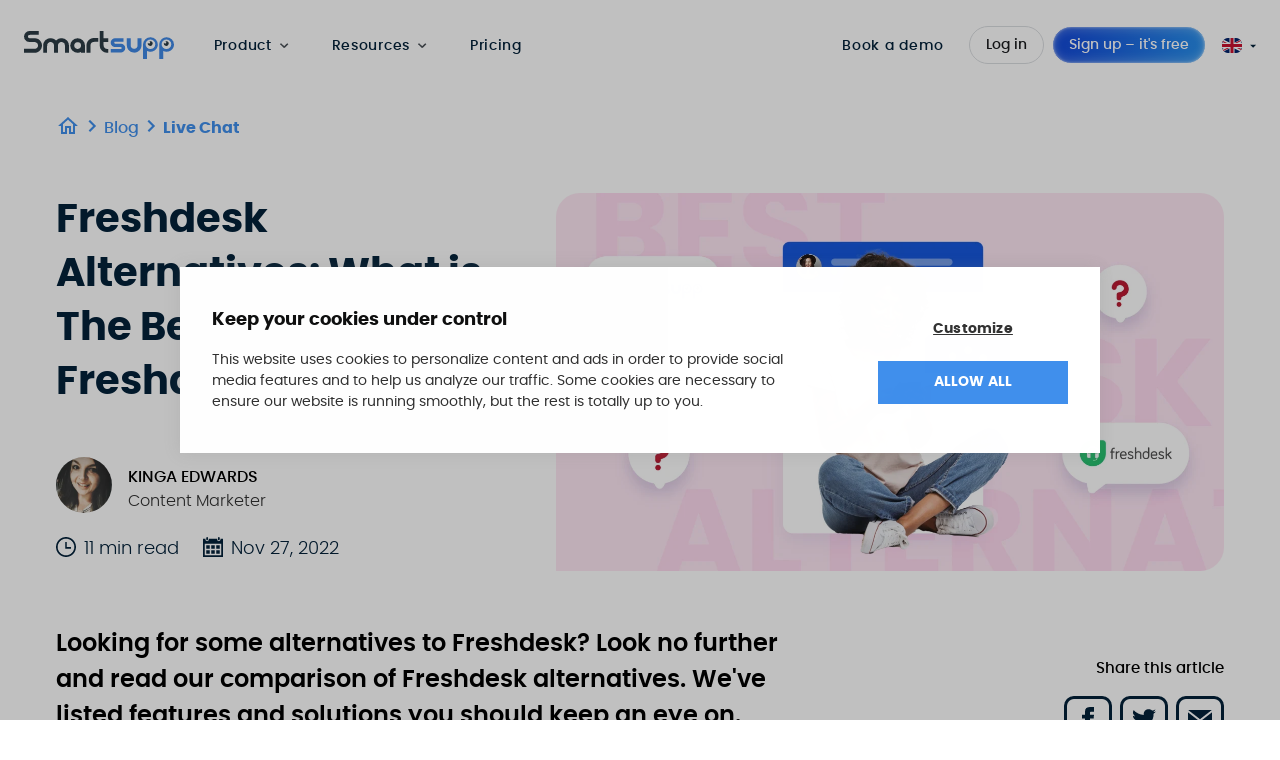

--- FILE ---
content_type: text/html; charset=utf-8
request_url: https://www.smartsupp.com/blog/freshdesk-alternatives/
body_size: 80767
content:
<!doctype html><html lang=en prefix="og: http://ogp.me/ns# article: http://ogp.me/ns/article#"><head><link rel=canonical href=https://www.smartsupp.com/blog/freshdesk-alternatives/><script>function setCookie(e,t,n){var s,o="";n&&(s=new Date,s.setTime(s.getTime()+n*24*60*60*1e3),o="; expires="+s.toUTCString()),document.cookie=e+"="+(t||"")+o+"; path=/"}function setJSONCookie(e,t,n){setCookie(e,JSON.stringify(t),n)}function getCookie(e){for(var t,s=e+"=",o=document.cookie.split(";"),n=0;n<o.length;n++){for(t=o[n];t.charAt(0)==" ";)t=t.substring(1,t.length);if(t.indexOf(s)==0)return t.substring(s.length,t.length)}return null}function getJSONCookie(e){var t=getCookie(e);return t?JSON.parse(t):null}function eraseCookie(e){document.cookie=e+"=; Path=/; Expires=Thu, 01 Jan 1970 00:00:01 GMT;"}</script><script>function hideElementsForCountry(e){document.querySelectorAll("[data-hidden-for-countries]").forEach(t=>{t.dataset.hiddenForCountries.split(",").includes(e)&&(t.style.display="none")})}function showElementsForCountry(e){document.querySelectorAll("[data-show-for-countries]").forEach(t=>{t.dataset.showForCountries.split(",").includes(e)&&(t.style.display="")})}document.addEventListener("DOMContentLoaded",function(){if(getCookie("country")){hideElementsForCountry(getCookie("country")),showElementsForCountry(getCookie("country"));return}fetch("https://api.country.is/").then(e=>{if(!e.ok)return;return e.json()}).then(e=>{setCookie("country",e.country||"",365),hideElementsForCountry(e.country),showElementsForCountry(e.country)})})</script><script id=Cookiebot src=https://consent.cookiebot.com/uc.js data-cbid=a277de5b-d142-4552-99ba-1d8e53a1cf2e async type=text/javascript></script><meta name=google-site-verification content="aM2-Q3esaIq-NvffcQnHye7LwQLdCtKyFFY-TEPkrTI"><script async data-client-key=sdk-alg0GcrnH22Sce src=https://cdn.jsdelivr.net/npm/@growthbook/growthbook/dist/bundles/auto.min.js></script>
<script data-cookieconsent=ignore>window.dataLayer=window.dataLayer||[{lang:"en",user_status:getCookie("dash_user")=="1"?"logged":"new"}];function gtag(){dataLayer.push(arguments)}gtag("consent","default",{ad_storage:"denied",analytics_storage:"denied",functionality_storage:"denied",personalization_storage:"denied",security_storage:"granted",ad_user_data:"denied",ad_personalization:"denied",wait_for_update:500}),gtag("set","ads_data_redaction",!0),gtag("set","url_passthrough",!0)</script><script>(function(e,t,n,s,o){e[s]=e[s]||[],e[s].push({"gtm.start":(new Date).getTime(),event:"gtm.js"});var a=t.getElementsByTagName(n)[0],i=t.createElement(n),r=s!="dataLayer"?"&l="+s:"";i.async=!0,i.src="//www.googletagmanager.com/gtm.js?id="+o+r,a.parentNode.insertBefore(i,a)})(window,document,"script","dataLayer","GTM-PT7FQF")</script><meta charset=utf-8><meta name=viewport content="width=device-width,initial-scale=1"><meta http-equiv=x-ua-compatible content="ie=edge"><meta name=generator content="Hugo 0.111.3"><meta name=seznam-wmt content="8lOi7MWxz4UzB5ULfP4hnTnaK0S3DfUG"><title>Freshdesk Alternatives: What is The Best Alternative to Freshdesk</title><meta name=description content="Looking for some alternatives to Freshdesk? Look no further and read our comparison of Freshdesk alternatives."><meta name=robots content="index,follow"><meta property="og:title" content="Freshdesk Alternatives: What is The Best Alternative to Freshdesk"><meta property="og:description" content="Looking for some alternatives to Freshdesk? Look no further and read our comparison of Freshdesk alternatives."><meta property="og:locale" content="en_US"><meta property="og:url" content="https://www.smartsupp.com/blog/freshdesk-alternatives/"><meta property="og:type" content="article"><meta property="article:tag" content="live chat"><meta property="article:tag" content="livechat"><meta property="article:section" content="Live Chat"><meta property="article:published_time" content="2022-11-27T23:00:00+00:00"><meta property="article:modified_time" content="2022-11-27T23:00:00+00:00"><meta property="og:updated_time" content="2022-11-27T23:00:00+00:00"><meta property="og:site_name" content="Smartsupp"><meta property="og:image" content="https://res.cloudinary.com/smartsupp/image/upload/w_1440,q_auto,dpr_auto/v1669627932/upload/Freshdesk_Alternatives_What_is_The_Best_Alternative_to_Freshdesk_2x_jueph4.png"><meta name=twitter:card content="summary_large_image"><meta name=twitter:title content="Freshdesk Alternatives: What is The Best Alternative to Freshdesk"><meta name=twitter:description content="Looking for some alternatives to Freshdesk? Look no further and read our comparison of Freshdesk alternatives."><meta name=twitter:site content="@SmartsuppCOM"><meta name=twitter:image content="https://res.cloudinary.com/smartsupp/image/upload/w_1440,q_auto,dpr_auto/v1669627932/upload/Freshdesk_Alternatives_What_is_The_Best_Alternative_to_Freshdesk_2x_jueph4.png"><link rel=alternate hreflang=en href=https://www.smartsupp.com/blog/freshdesk-alternatives/ title=English><link rel=alternate hreflang=pl href=https://www.smartsupp.com/pl/blog/alternatywy-dla-freshdesk/ title=Polski><script type=application/ld+json>{"@context":"http://schema.org","@type":"BlogPosting","image":"\/v1669627932\/upload\/Freshdesk_Alternatives_What_is_The_Best_Alternative_to_Freshdesk_2x_jueph4.png","url":"https:\/\/www.smartsupp.com\/blog\/freshdesk-alternatives\/","headline":"Freshdesk Alternatives: What is The Best Alternative to Freshdesk","dateCreated":"2022-11-27T23:00:00","datePublished":"2022-11-27T23:00:00","dateModified":"2022-11-27T23:00:00","inLanguage":"en","isFamilyFriendly":"true","author":{"@type":"Person","name":"Kinga Edwards"},"creator":{"@type":"Person","name":"Kinga Edwards"},"publisher":{"@type":"Organization","name":"Smartsupp","url":"https://www.smartsupp.com/","logo":{"@type":"ImageObject","url":"https://res.cloudinary.com/smartsupp/image/upload/v1646518959/logo/smartsupp.png","width":"1020","height":"194"}},"mainEntityOfPage":"True","keywords":["live chat","livechat"],"articleSection":"Live Chat","articleBody":"A burgeoning business needs a reliable tool for supporting its customers. Unquestionably, without happy customers, there’s no success. That’s why you should choose your software for customer service carefully.\nMaybe you’ve heard about Freshdesk. It is one of the options available on the market that might help you to connect with your customers. But is it the best? It\u0026rsquo;s hard to say for sure. And that’s why we’ve taken a closer look at this software and put together a list of the best Freshdesk alternatives.\nSo, when considering Freshdesk, be sure to know all of your options.\nHere are a few basics to get you started!\nWhat is Freshdesk? Freshdesk is a software solution that helps manage customer support tickets, feedback and queries via a live chat and a chatbot. It’s also called Freshchat. The platform is supposed to enhance customer service management. But does it really? Let’s see.\nWhy should your business use Freshdesk? Best features and benefits A ticketing system converts customer issues into tickets. Freshdesk allows you to assign help desk tickets to a person who is a specialist in a particular field.\nYou can buy extra bot sessions. However, the bot feature is available only in the highest plan, so only enterprise-level companies can use them.\nCustomer service agents see the messages in one inbox. Emails, chat, social media, and web messages are directed to the omnichannel.\nYou can monitor your customer service team and agent performance. You get reports on trends, agents\u0026rsquo; productivity, team effectiveness and how they handle customer interactions.\nAdd-ons are available for purchase. Freshdesk offers additional bot sessions and field service management. However, they’re not available for all. You buy them only when subscribing to the Growth, Pro, and Enterprise plan.\nThere’s a free trial. You have 21 days to try Freshdesk out. Usually, there’re 14 days to try a tool out, so having additional extra days is an advantage.\nFreshdesk omnichannel allows you to view messages from different sources. It’s one of the ways to speed up work and make customer conversations a simpler process.\nFreshdesk pricing plans The pricing starts with a free package with very limited features. Also, there are three paid options:\nGrowth at $15\/agent\/month Pro at $59\/agent\/month Enterprise at $79\/agent\/month Freshdesk shortcomings ⛔ It might be an expensive solution when adding more seats.\n⛔ A refund policy when switching away could be better.\n⛔ Low integration with WooCommerce and WordPress.\n⛔ Response time from a customer support team could be improved.\nIs Freshdesk the best choice? In our opinion, there are better options than Freshdesk. The software has its limitations and some features are only available to high package subscribers.\nYou might find this checklist helpful if you’re unsure what to pay attention to while choosing a customer service platform.\nFeature checklist Make sure that the software of your choice is equipped with:\n✔️ proactive messages\n✔️ deep integrations\n✔️ customer feedback options\n✔️ AI-powered answer bots\n✔️ workflow automation tools\n✔️ intuitive user interface\n✔️ knowledge base articles\n✔️ analysis and statistics of a team performance\n✔️ tools for monitoring customer journey\n✔️ asset management tools\nHaving these features is crucial if you want to deliver excellent support, increase customer happiness, and have meaningful customer conversations. Also, a solid set of features simplify business processes and makes it possible to provide exceptional customer experience.\nAlternatives to Freshdesk Here’s s list of the best Freshdesk competitors. We\u0026rsquo;ve discussed their key features, cons, and pricing.\n#1 Smartsupp Smartsupp is a customer service platform that makes it easy to communicate with website visitors using a real-time chat and a chatbot.\nTake a look at what Smartsupp can do for your business.\nWhy should your business use Smartsupp? Best features and benefits This unified platform has many advantages! But we’ve gathered the essential ones.\nChatbots and live chats save you time. Having those two tools is a game-changer. Using live chat, you can assist your customers in real-time and build a connection with them instantly, providing personalized service. Meanwhile, a chatbot helps with task automation, such as recommending products or answering frequently asked questions. So it saves you time and money.\nYou get all messages in one inbox. Thanks to a unified inbox, you get an overview of the messages and customer queries and get multi-channel support. Additionally, the interface is easy to use.\nThe analytics of agents\u0026rsquo; and teams\u0026rsquo; performance help make data-driven decisions. It gives you an idea of how your customer service department is handling things. What’s more, you can see the statistics of an agent productivity and team with just a few clicks.\nYou provide a better customer support experience with video recordings. It is one of a core features of Smartsupp that allows you to see the behavior of your customers and visitors and how they’re interacting with the website. Video recordings make it much easier to catch any issues and fix them quickly.\nAutomatic messages let you attract new customers. With this standout feature, you can reach the visitors and let them know you’re ready to help anytime. Smartsupp enables you to send automated messages under conditions you set. For example, after a minute of users’ inactivity.\nThere’s seamless integration with other tools. With Smartsupp, you can still use your favorite software, like CRM systems or ecommerce customer support platforms. It\u0026rsquo;s also possible to integrate tools such as Google Analytics, which can help you monitor key metrics for your business. Check out the complete list of Smartsupp integrations.\nThanks to the integrated tools and the chatbot capability, you get repetitive tasks done. With Smartsupp, customers can get immediate answers regarding the status order when using Shoptet. This way, you support shoppers during the entire customer journey.\nIt has a free plan. If you need basic plans for a chat solution, Smartsupp is worth a shot.\n💡 Smartsupp customer service team is always happy to help. There’re also many useful self-help articles.\nSmartsupp pricing plans No matter the size of your business, you will find something suitable. There are four packages:\nFree at €0, Standard at €15\/month with one agent PRO at €72\/month with three agents Ultimate at €2000\/year with a custom limit of agents Smartsupp offers a 14-day free trial, so don\u0026rsquo;t hesitate to sign up and try it out.\nSmartsupp shortcomings ⛔ It lacks AI support.\nIs Smartsupp the best alternative to Freshdesk? In our opinion, YES! It is a powerful tool that goes beyond Freshdesk, and for sure, it’s one of the best alternatives. Thanks to many useful features, you assist your customers with ease, build a connection with them, and increase conversion rates.\n#2 Intercom Intercom is another alternative solution to Freshdesk. It is customer service software that helps business units communicate with customers and website users via live chats and chatbots.\nWhy should your business use Intercom? Main features and benefits Intercom provides a chatbot solution. A UI is intuitive and easy to use. There’re integrations with third-party tools. Intercom shortcomings ⛔ It’s difficult to estimate the price.\n⛔ There could be some improvement in customer engagement and satisfaction data analysis.\n⛔ Some users report that the notification system may not function properly and is missing incoming chats and real-time notifications.\nIntercom pricing plans Intercom does not provide a price. The cost is based on how many agents there are and the number of individual users who have received at least one outbound message from you in the last 30 days.\nPricing is impossible to estimate without speaking with the sales team.\nIs Intercom the best alternative to Freshdesk? We have some doubts about that. A few Intercom drawbacks might be discouraging, for example, the notification system.\n#3 LiveChat With LiveChat, businesses are able to communicate with their customers in real-time, create knowledge bases, and improve ticket management.\nWhy should your business use LiveChat? Main features and benefits The software provides omnichannel messaging. A chatbot automates some repetitive tasks. A chat widget is customizable. There’s an online app. Live Chat pricing plans Packages for a live chat solution:\nStarter at $24\/month\/agent Team at $49\/month\/agent Business at $69\/month\/agent Enterprise plan with an annual contract and individual pricing Packages for a chatbot solution:\nStarter at $65\/month Team at $169\/month Business at $499\/month Enterprise plan with an annual contract and individual pricing LiveChat shortcomings ⛔ There is no free trial available.\n⛔ Mobile app interface is not very user-friendly.\n⛔ Users report problems with sending files via chat.\n⛔ To use a chatbot, you need to buy another package.\n⛔ Using both a chatbot and a live chat tool might be expensive.\nIs LiveChat the best alternative to Freshdesk? LiveChat has some cons. For example, a lack of a free plan might be a bit puzzling for some. When you don\u0026rsquo;t know how a tool works, it\u0026rsquo;s risky to invest money in it, isn’t it? Especially when the prices are that high.\n#4 Zoho Desk Zoho Desk is seen as affordable help desk software that assists with customer service tasks.\nWhy should your business use Zoho Desk? Main features and benefits There’s AI (Artificial Intelligence) support, but only for enterprise customers. Zoho help desk software solution is GDPR compliant. They have detailed reporting. You can integrate Zoho Desk with other tools. Zoho Desk shortcomings ⛔ Admin panel might be a bit user-friendly.\n⛔ A live chat feature is available for Enterprise plan subscribers.\n⛔ You can see the messages from social media channels but only from Facebook and Twitter.\n⛔ It lacks a free plan.\n⛔ There’s no chatbot solution.\n⛔ There are minimal workflow options (5 workflow rules in the Standard plan).\nCheck out 10 benefits of using a support bot for online businesses to learn why implementing a chatbot is a good idea.\nZoho Desk pricing plans Standard at €20\/month\/agent Professional at €35\/month\/agent Enterprise at €50\/month\/agent Is Zoho Desk the best alternative to Freshdesk? Zoho Desk is one of many competitors to Freshdesk. However, it does not hold up to the best - it’s rather an average help desk software. It lacks key features like a chatbot and could have more extended automation options. In addition, a live chat feature is available only in the highest plan.\n#5 Zendesk Chat (formerly Zopim) With Zendesk Chat, you can get in touch with users across various channels. It is a customer support software that lets your teams provide a better customer experience.\nWhy should your business use Zendesk Chat? Main features and benefits Many integrations are available. There’re automated answers thanks to AI support (but limited, only 50 answers in Suite Team) You can improve your workflow with a chatbot. Zendesk Chat pricing plans Plans for everyone:\nSuite Team at $49\/agent\/month Suite Growth at $79\/agent\/month Suite Professional at $99\/agent\/month Packages for enterprises:\nSuite Enterprise at $150\/agent\/month a custom enterprise plan starting from $215\/agent\/month Zendesk Chat shortcomings ⛔ Expensive pricing plans.\n⛔ Users report that the customer support team is not responsive.\n⛔ You need to fill in a contact form and leave many personal details to talk to a customer service representative.\n⛔ There’s no free plan available.\nIs Zendesk Chat the best alternative to Freshdesk? Another popular alternative is Zendesk, but it\u0026rsquo;s not always the best choice. Undoubtedly, it has more helpful features than Freshdesk, but it still has some significant downsides.\n#6 ProProfs If you want to provide quality customer service, ProProfs is one of the alternatives you may want to consider. It is an online service platform that includes a live chat and a help desk for businesses and individuals.\nWhy should your business use ProProfs Chat? Main features and benefits All packages include canned responses. They offer real-time visitor tracking. Sending files is possible. ProProfs provides a chatbot solution. Agent routing is provided but not in all plans. You can create a knowledge base for customers with ProProfs. ProProfs pricing plans Essential at $15\/month\/agent Premium at $20\/month\/agent Enterprise (you need to contact sales reps to know the price) ProProfs shortcomings ⛔ If you want to have both a live chat and a help desk, you need to buy two packages. There is a separate package for a live chat and a separate one for a help desk.\n⛔ There’re barely any integrations in the Essential plan.\n⛔ It lacks AI support.\n⛔ A free plan is not available with ProProfs.\nIs ProProfsChat the best alternative to Freshdesk? It might seem quite an affordable tool. But, compared to other alternatives, PrProfs is rather standard helpdesk and does not provide that many features. Spending more money and getting more functionality might be a better option for you.\nSmartsupp is an excellent alternative to Freshdesk Taking all the possibilities into account, Smartsupp is one of the strongest players in the game. If you haven’t decided yet what customer portal to choose, it might be an excellent, complete solution for online businesses and individuals.\nNo time to waste! Sign up for a free trial to build unique connections with your customers and improve customer satisfaction!\n"}</script><link rel=preconnect href=https://res.cloudinary.com><link rel=preconnect href=https://fonts.gstatic.com crossorigin><style>@font-face{font-family:poppins;src:url(/fonts/poppins/poppins-light-webfont.woff2)format('woff2'),url(/fonts/poppins/poppins-light-webfont.woff)format('woff');font-weight:300;font-style:normal;font-display:swap}@font-face{font-family:poppins;src:url(/fonts/poppins/poppins-regular-webfont.woff2)format('woff2'),url(/fonts/poppins/poppins-regular-webfont.woff)format('woff');font-weight:400;font-style:normal;font-display:swap}@font-face{font-family:poppins;src:url(/fonts/poppins/poppins-medium-webfont.woff2)format('woff2'),url(/fonts/poppins/poppins-medium-webfont.woff)format('woff');font-weight:500;font-style:normal;font-display:swap}@font-face{font-family:poppins;src:url(/fonts/poppins/poppins-semibold-webfont.woff2)format('woff2'),url(/fonts/poppins/poppins-semibold-webfont.woff)format('woff');font-weight:600;font-style:normal;font-display:swap}@font-face{font-family:poppins;src:url(/fonts/poppins/poppins-bold-webfont.woff2)format('woff2'),url(/fonts/poppins/poppins-bold-webfont.woff)format('woff');font-weight:700;font-style:normal;font-display:swap}@font-face{font-family:poppins;src:url(/fonts/poppins/poppins-extrabold-webfont.woff2)format('woff2'),url(/fonts/poppins/poppins-extrabold-webfont.woff)format('woff');font-weight:800;font-style:normal;font-display:swap}@font-face{font-family:poppins;src:url(/fonts/poppins/poppins-italic-webfont.woff2)format('woff2'),url(/fonts/poppins/poppins-italic-webfont.woff)format('woff');font-weight:400;font-style:italic;font-display:swap}</style><style>:root{--gradient-purple-color-start:#a31be2;--gradient-purple-color-end:#278feb}*{-webkit-box-sizing:border-box;box-sizing:border-box;font-family:Poppins,Arial,sans-serif;margin:0;padding:0}body,html{-webkit-font-smoothing:antialiased}body{-webkit-box-orient:vertical;-webkit-box-direction:normal;display:-webkit-box;display:-ms-flexbox;display:flex;-ms-flex-direction:column;flex-direction:column;line-height:1.5;min-height:100vh}html{scroll-behavior:smooth}body.t-disable-scrolling{overflow:hidden}a{color:inherit;text-decoration:underline}a:hover{text-decoration:none}p{font-size:1rem;line-height:1.5}img{height:auto;max-width:100%}[class*="--formatted"] h1{font-size:2rem;font-weight:700;line-height:1.25;margin-bottom:1rem}@media(min-width:992px){[class*="--formatted"] h1{font-size:2.75rem}}[class*="--formatted"] h2{color:#0e73ed;font-size:2rem;line-height:1.25;margin-bottom:1.5rem;margin-top:1.5rem}@media(min-width:992px){[class*="--formatted"] h2{line-height:1.5}}[class*="--formatted"] h3{font-size:1.33rem;line-height:1.5;margin-bottom:1.5rem}[class*="--formatted"] p{color:#032139;font-size:1.1rem;margin-bottom:1rem}[class*="--formatted"] strong{font-weight:700}[class*="--formatted"] a:not(.u-btn){background:0 0;color:#408fec;text-decoration:underline;-webkit-transition:color .1s ease-in-out;transition:color .1s ease-in-out}[class*="--formatted"] a:not(.u-btn):hover{text-decoration:none}[class*="--formatted"] .u-btn{margin-bottom:1.5rem}[class*="--formatted"] ol,[class*="--formatted"] ul{margin-bottom:1.5rem;padding-left:1.5rem}[class*="--formatted"] li{margin-bottom:.5rem}[class*="--formatted"] iframe,[class*="--formatted"] img{margin-bottom:1.5rem}[class*="--formatted"] iframe{height:auto!important;width:auto!important}[class*="--formatted"] code{background:#f4f4f4;color:#000;font-family:monospace}[class*="--formatted"] pre{background:#f4f4f4;border-left:0;border-radius:8px;font-family:monospace;font-size:1rem;line-height:1.3rem;margin-bottom:1.3rem;overflow-x:scroll;padding:1rem}[class*="--formatted"] pre code{background:#f4f4f4;color:#000}.o-grid{-webkit-box-pack:start;-ms-flex-pack:start;-webkit-box-align:stretch;-ms-flex-align:stretch;align-items:stretch;display:-webkit-box;display:-ms-flexbox;display:flex;-ms-flex-wrap:wrap;flex-wrap:wrap;justify-content:flex-start;margin:0 -1rem}.o-grid--center{-webkit-box-pack:center;-ms-flex-pack:center;justify-content:center}.o-grid--center-vertical{-webkit-box-align:center;-ms-flex-align:center;align-items:center}.o-grid--vertical-end{-webkit-box-align:end;-ms-flex-align:end;align-items:flex-end}.o-grid--mobile-gap{gap:1.5rem}@media(min-width:992px){.o-grid--mobile-gap{gap:0}}.o-grid--no-padding .o-grid__col{padding-bottom:0;padding-top:0}.o-grid--swap>:first-child{-webkit-box-ordinal-group:3;-ms-flex-order:2;order:2}.o-grid__col{padding:0 1rem;width:100%}.o-grid--space-none{margin:0}.o-grid--space-none>.o-grid__col{padding:0}.o-grid--space-x-sm{margin-left:-.5rem;margin-right:-.5rem}.o-grid--space-x-md{margin:-1rem}.o-grid--space-x-sm>.o-grid__col{padding-left:.5rem;padding-right:.5rem}.o-grid--space-y-sm>.o-grid__col{padding-bottom:.5rem;padding-top:.5rem}.o-grid--space-x-md>.o-grid__col{padding-left:1rem;padding-right:1rem}.o-grid--space-y-md>.o-grid__col{padding-bottom:1rem;padding-top:1rem}.o-grid--space-x-lg>.o-grid__col{padding-left:1.5rem;padding-right:1.5rem}.o-grid--space-y-lg>.o-grid__col{padding-bottom:1.5rem;padding-top:1.5rem}.o-grid__col.o-grid__col--xs-1{-ms-flex-preferred-size:8.333333%;flex-basis:8.333333%;max-width:8.333333%}.o-grid__col.o-grid__col--xs-2{-ms-flex-preferred-size:16.666666%;flex-basis:16.666666%;max-width:16.666666%}.o-grid__col.o-grid__col--xs-3{-ms-flex-preferred-size:25%;flex-basis:25%;max-width:25%}.o-grid__col.o-grid__col--xs-4{-ms-flex-preferred-size:33.333333%;flex-basis:33.333333%;max-width:33.333333%}.o-grid__col.o-grid__col--xs-5{-ms-flex-preferred-size:41.666666%;flex-basis:41.666666%;max-width:41.666666%}.o-grid__col.o-grid__col--xs-6{-ms-flex-preferred-size:50%;flex-basis:50%;max-width:50%}.o-grid__col.o-grid__col--xs-7{-ms-flex-preferred-size:58.333333%;flex-basis:58.333333%;max-width:58.333333%}.o-grid__col.o-grid__col--xs-8{-ms-flex-preferred-size:66.666666%;flex-basis:66.666666%;max-width:66.666666%}.o-grid__col.o-grid__col--xs-9{-ms-flex-preferred-size:75%;flex-basis:75%;max-width:75%}.o-grid__col.o-grid__col--xs-10{-ms-flex-preferred-size:83.333333%;flex-basis:83.333333%;max-width:83.333333%}.o-grid__col.o-grid__col--xs-11{-ms-flex-preferred-size:91.666666%;flex-basis:91.666666%;max-width:91.666666%}.o-grid__col.o-grid__col--xs-12{-ms-flex-preferred-size:100%;flex-basis:100%;max-width:100%}@media(min-width:576px){.o-grid__col.o-grid__col--sm-1{-ms-flex-preferred-size:8.333333%;flex-basis:8.333333%;max-width:8.333333%}.o-grid__col.o-grid__col--sm-2{-ms-flex-preferred-size:16.666666%;flex-basis:16.666666%;max-width:16.666666%}.o-grid__col.o-grid__col--sm-3{-ms-flex-preferred-size:25%;flex-basis:25%;max-width:25%}.o-grid__col.o-grid__col--sm-4{-ms-flex-preferred-size:33.333333%;flex-basis:33.333333%;max-width:33.333333%}.o-grid__col.o-grid__col--sm-5{-ms-flex-preferred-size:41.666666%;flex-basis:41.666666%;max-width:41.666666%}.o-grid__col.o-grid__col--sm-6{-ms-flex-preferred-size:50%;flex-basis:50%;max-width:50%}.o-grid__col.o-grid__col--sm-7{-ms-flex-preferred-size:58.333333%;flex-basis:58.333333%;max-width:58.333333%}.o-grid__col.o-grid__col--sm-8{-ms-flex-preferred-size:66.666666%;flex-basis:66.666666%;max-width:66.666666%}.o-grid__col.o-grid__col--sm-9{-ms-flex-preferred-size:75%;flex-basis:75%;max-width:75%}.o-grid__col.o-grid__col--sm-10{-ms-flex-preferred-size:83.333333%;flex-basis:83.333333%;max-width:83.333333%}.o-grid__col.o-grid__col--sm-11{-ms-flex-preferred-size:91.666666%;flex-basis:91.666666%;max-width:91.666666%}.o-grid__col.o-grid__col--sm-12{-ms-flex-preferred-size:100%;flex-basis:100%;max-width:100%}}@media(min-width:768px){.o-grid__col.o-grid__col--md-1{-ms-flex-preferred-size:8.333333%;flex-basis:8.333333%;max-width:8.333333%}.o-grid__col.o-grid__col--md-2{-ms-flex-preferred-size:16.666666%;flex-basis:16.666666%;max-width:16.666666%}.o-grid__col.o-grid__col--md-3{-ms-flex-preferred-size:25%;flex-basis:25%;max-width:25%}.o-grid__col.o-grid__col--md-4{-ms-flex-preferred-size:33.333333%;flex-basis:33.333333%;max-width:33.333333%}.o-grid__col.o-grid__col--md-5{-ms-flex-preferred-size:41.666666%;flex-basis:41.666666%;max-width:41.666666%}.o-grid__col.o-grid__col--md-6{-ms-flex-preferred-size:50%;flex-basis:50%;max-width:50%}.o-grid__col.o-grid__col--md-7{-ms-flex-preferred-size:58.333333%;flex-basis:58.333333%;max-width:58.333333%}.o-grid__col.o-grid__col--md-8{-ms-flex-preferred-size:66.666666%;flex-basis:66.666666%;max-width:66.666666%}.o-grid__col.o-grid__col--md-9{-ms-flex-preferred-size:75%;flex-basis:75%;max-width:75%}.o-grid__col.o-grid__col--md-10{-ms-flex-preferred-size:83.333333%;flex-basis:83.333333%;max-width:83.333333%}.o-grid__col.o-grid__col--md-11{-ms-flex-preferred-size:91.666666%;flex-basis:91.666666%;max-width:91.666666%}.o-grid__col.o-grid__col--md-12{-ms-flex-preferred-size:100%;flex-basis:100%;max-width:100%}}@media(min-width:992px){.o-grid__col.o-grid__col--lg-1{-ms-flex-preferred-size:8.333333%;flex-basis:8.333333%;max-width:8.333333%}.o-grid__col.o-grid__col--lg-2{-ms-flex-preferred-size:16.666666%;flex-basis:16.666666%;max-width:16.666666%}.o-grid__col.o-grid__col--lg-3{-ms-flex-preferred-size:25%;flex-basis:25%;max-width:25%}.o-grid__col.o-grid__col--lg-4{-ms-flex-preferred-size:33.333333%;flex-basis:33.333333%;max-width:33.333333%}.o-grid__col.o-grid__col--lg-5{-ms-flex-preferred-size:41.666666%;flex-basis:41.666666%;max-width:41.666666%}.o-grid__col.o-grid__col--lg-6{-ms-flex-preferred-size:50%;flex-basis:50%;max-width:50%}.o-grid__col.o-grid__col--lg-7{-ms-flex-preferred-size:58.333333%;flex-basis:58.333333%;max-width:58.333333%}.o-grid__col.o-grid__col--lg-8{-ms-flex-preferred-size:66.666666%;flex-basis:66.666666%;max-width:66.666666%}.o-grid__col.o-grid__col--lg-9{-ms-flex-preferred-size:75%;flex-basis:75%;max-width:75%}.o-grid__col.o-grid__col--lg-10{-ms-flex-preferred-size:83.333333%;flex-basis:83.333333%;max-width:83.333333%}.o-grid__col.o-grid__col--lg-11{-ms-flex-preferred-size:91.666666%;flex-basis:91.666666%;max-width:91.666666%}.o-grid__col.o-grid__col--lg-12{-ms-flex-preferred-size:100%;flex-basis:100%;max-width:100%}}@media(min-width:1200px){.o-grid__col.o-grid__col--xl-1{-ms-flex-preferred-size:8.333333%;flex-basis:8.333333%;max-width:8.333333%}.o-grid__col.o-grid__col--xl-2{-ms-flex-preferred-size:16.666666%;flex-basis:16.666666%;max-width:16.666666%}.o-grid__col.o-grid__col--xl-3{-ms-flex-preferred-size:25%;flex-basis:25%;max-width:25%}.o-grid__col.o-grid__col--xl-4{-ms-flex-preferred-size:33.333333%;flex-basis:33.333333%;max-width:33.333333%}.o-grid__col.o-grid__col--xl-5{-ms-flex-preferred-size:41.666666%;flex-basis:41.666666%;max-width:41.666666%}.o-grid__col.o-grid__col--xl-6{-ms-flex-preferred-size:50%;flex-basis:50%;max-width:50%}.o-grid__col.o-grid__col--xl-7{-ms-flex-preferred-size:58.333333%;flex-basis:58.333333%;max-width:58.333333%}.o-grid__col.o-grid__col--xl-8{-ms-flex-preferred-size:66.666666%;flex-basis:66.666666%;max-width:66.666666%}.o-grid__col.o-grid__col--xl-9{-ms-flex-preferred-size:75%;flex-basis:75%;max-width:75%}.o-grid__col.o-grid__col--xl-10{-ms-flex-preferred-size:83.333333%;flex-basis:83.333333%;max-width:83.333333%}.o-grid__col.o-grid__col--xl-11{-ms-flex-preferred-size:91.666666%;flex-basis:91.666666%;max-width:91.666666%}.o-grid__col.o-grid__col--xl-12{-ms-flex-preferred-size:100%;flex-basis:100%;max-width:100%}}.o-container{margin:0 auto;max-width:100%;padding:0 1rem}@media(min-width:576px){.o-container{max-width:540px}}@media(min-width:768px){.o-container{max-width:720px}}@media(min-width:992px){.o-container{max-width:960px}}@media(min-width:1200px){.o-container{max-width:1200px}}@media(min-width:768px){.o-container--wider{max-width:992px}}@media(min-width:992px){.o-container--wider{max-width:1200px}}@media(min-width:1200px){.o-container--wider{max-width:1350px}}.o-container-fluid{margin:0 auto;max-width:1460px;padding:0 1rem;width:100%}@media(min-width:601px){.o-container-fluid{padding:0 60px}}.o-container-fluid--centered{-webkit-box-orient:vertical;-webkit-box-direction:normal;-webkit-box-align:center;-ms-flex-align:center;-webkit-box-pack:center;-ms-flex-pack:center;align-items:center;display:-webkit-box;display:-ms-flexbox;display:flex;-ms-flex-direction:column;flex-direction:column;justify-content:center}.o-header{background:0 0;position:sticky;top:0;-webkit-transition:box-shadow .2s ease-in-out,background-color .2s ease-in-out;transition:box-shadow .2s ease-in-out,background-color .2s ease-in-out;width:100%;z-index:999}@media(min-width:1200px){.o-header{padding:0 .5rem}}.o-header__wrapper{-webkit-box-align:center;-ms-flex-align:center;align-items:center;display:-webkit-box;display:-ms-flexbox;display:flex;height:65px;z-index:998}@media(min-width:1200px){.o-header__wrapper{height:90px}}.o-header--scrolled{background-color:#fff;-webkit-box-shadow:0 0 7px 0 #1a2e561a;box-shadow:0 0 7px #1a2e561a}@media(max-width:1199.98px){.o-header--active .o-header__wrapper{-webkit-box-orient:vertical;-webkit-box-direction:normal;background:#fff;bottom:0;-ms-flex-direction:column;flex-direction:column;height:auto;left:0;overflow-x:hidden;overflow-y:scroll;padding:1rem;position:fixed;right:0;top:0;width:100%}.o-header--active .o-header__nav-wrapper{width:100%}}.o-header__mobile-group{-webkit-box-align:center;-ms-flex-align:center;-webkit-box-pack:justify;-ms-flex-pack:justify;align-items:center;display:-webkit-box;display:-ms-flexbox;display:flex;justify-content:space-between;width:100%}@media(min-width:1200px){.o-header__mobile-group{width:auto}}.o-header__logo{display:block;height:1.775rem;margin-right:.5rem;width:auto;width:9.3608175rem}@media(max-width:1199.98px){.o-header--active .o-header__logo{display:none}}.o-header__buttons{-webkit-box-orient:vertical;-webkit-box-direction:normal;display:none;-ms-flex-direction:column;flex-direction:column;margin-top:0;padding:0 0 1rem}@media(min-width:1200px){.o-header__buttons{-webkit-box-align:center;-ms-flex-align:center;-webkit-box-orient:horizontal;-webkit-box-direction:normal;align-items:center;display:-webkit-box;display:-ms-flexbox;display:flex;-ms-flex-direction:row;flex-direction:row;margin-left:auto;margin-top:0;padding:0}}.o-header__buttons-loginregister{-webkit-box-align:stretch;-ms-flex-align:stretch;-webkit-box-orient:vertical;-webkit-box-direction:normal;align-items:stretch;border-top:1px solid #dbdde0;display:-webkit-box;display:-ms-flexbox;display:flex;-ms-flex-direction:column;flex-direction:column;gap:.5rem;margin:-1rem;padding:1rem}@media(min-width:576px){.o-header__buttons-loginregister{-webkit-box-orient:horizontal;-webkit-box-direction:normal;-webkit-box-align:center;-ms-flex-align:center;align-items:center;-ms-flex-direction:row;flex-direction:row}}@media(min-width:1200px){.o-header__buttons-loginregister{border-top:none;gap:0}}@media(max-width:1199.98px){.o-header__buttons-loginregister .u-btn{-webkit-box-flex:1;-ms-flex:1;flex:1}}.o-header__buttons .u-btn{margin-top:0}@media(min-width:1200px){.o-header__buttons .u-btn{margin-left:.5rem!important;margin-top:0}}.o-header__buttons .u-btn--link{-webkit-box-align:center;-ms-flex-align:center;align-items:center;color:#032139;display:-webkit-box;display:-ms-flexbox;display:flex;font-size:1rem;font-weight:700;letter-spacing:.7px;margin-bottom:1rem;padding:1rem 0;position:relative;text-decoration:none;-webkit-transition:color .2s ease;transition:color .2s ease}@media(min-width:768px) and (max-width:991.98px){.o-header__buttons .u-btn--link{margin-left:-1rem;margin-right:-1rem}}@media(min-width:1200px){.o-header__buttons .u-btn--link{font-size:.9rem;font-weight:500;margin-bottom:0;margin-right:1rem;padding:0}}.o-header__buttons-login{-webkit-box-ordinal-group:3;-ms-flex-order:2;order:2;padding-left:0!important}@media(min-width:1200px){.o-header__buttons-login{-webkit-box-ordinal-group:2;-ms-flex-order:1;order:1}}.o-header__buttons-signup{-webkit-box-ordinal-group:2;-ms-flex-order:1;order:1}@media(min-width:1200px){.o-header__buttons-signup{-webkit-box-ordinal-group:3;-ms-flex-order:2;order:2}}.o-header__buttons-demo{-webkit-box-ordinal-group:4;-ms-flex-order:3;order:3}@media(max-width:1199.98px){.o-header--active .o-header__buttons{display:-webkit-box;display:-ms-flexbox;display:flex;width:100%}}.o-header__language{-webkit-box-ordinal-group:-9;-ms-flex-order:-10;display:none;left:1rem;order:-10;position:absolute;top:1.5rem}@media(min-width:1200px){.o-header__language{-webkit-box-ordinal-group:101;-ms-flex-order:100;display:block;left:unset;margin-left:1rem;order:100;position:relative;top:unset}}@media(max-width:1199.98px){.o-header--active .o-header__language{display:block}}.o-header__language-not-tranlated{color:#032139;font-size:.85rem;line-height:1.5;padding:0 1rem}.o-header__toggle-btn{background-color:#fff;background-image:url("data:image/svg+xml;charset=utf-8,%3Csvg width='24' height='24' fill='none' xmlns='http://www.w3.org/2000/svg'%3E%3Cpath d='M3.75 6.75h16.5M3.75 12h16.5m-16.5 5.25h16.5' stroke='%23191B1D' stroke-width='1.5' stroke-linecap='round' stroke-linejoin='round'/%3E%3C/svg%3E");background-position:50%;background-repeat:no-repeat;background-size:80%;border:1px solid #cbd0d4;border-radius:4px;color:#408fec;cursor:pointer;height:44px;margin-left:auto;-webkit-transition:-webkit-box-shadow .2s ease;transition:-webkit-box-shadow .2s ease;transition:box-shadow .2s ease;transition:box-shadow .2s ease,-webkit-box-shadow .2s ease;width:44px}@media(min-width:1200px){.o-header__toggle-btn{display:none}}@media(max-width:1199.98px){.o-header--active .o-header__toggle-btn{background-color:transparent;background-image:url("data:image/svg+xml;charset=utf-8,%3Csvg width='24' height='24' fill='none' xmlns='http://www.w3.org/2000/svg'%3E%3Cpath d='M6 18 18 6M6 6l12 12' stroke='%23000' stroke-width='1.5' stroke-linecap='round' stroke-linejoin='round'/%3E%3C/svg%3E")}}.o-header__store-btns{display:none}.o-blog-post__heading{color:#032139;font-size:2rem;line-height:1.35;margin-bottom:1.5rem}@media(min-width:992px){.o-blog-post__heading{font-size:2.5rem;margin-bottom:3rem}}.o-blog-post__header-left{-webkit-box-orient:vertical;-webkit-box-direction:normal;display:-webkit-box;display:-ms-flexbox;display:flex;-ms-flex-direction:column;flex-direction:column}.o-blog-post__poster{border-radius:24px 24px 24px 0;height:auto;width:100%}.o-blog-post__metas{color:#032139;display:-webkit-box;display:-ms-flexbox;display:flex;-ms-flex-wrap:wrap;flex-wrap:wrap;margin:1rem 0}@media(min-width:992px){.o-blog-post__metas{-webkit-box-align:end;-ms-flex-align:end;align-items:flex-end;font-size:1.1rem}}.o-blog-post__metas-author{-webkit-box-align:center;-ms-flex-align:center;align-items:center;display:-webkit-box;display:-ms-flexbox;display:flex;margin-right:1.5rem;margin-top:auto;text-decoration:none;width:100%}@media(max-width:991.98px){.o-blog-post__metas-author{-ms-flex-preferred-size:100%;flex-basis:100%;margin-bottom:1rem}}.o-blog-post__metas-author-image{border-radius:64px;height:auto;margin-right:1rem;max-width:56px}.o-blog-post__metas-author-name{font-weight:500;text-transform:uppercase}.o-blog-post__metas-author-position{color:#333;font-weight:300}.o-blog-post__metas-date,.o-blog-post__metas-readingtime{-webkit-box-align:center;-ms-flex-align:center;align-items:center;display:-webkit-box;display:-ms-flexbox;display:flex;font-weight:300;margin-right:1.5rem}.o-blog-post__metas-readingtime:before{background-image:url("data:image/svg+xml;charset=utf-8,%3Csvg xmlns='http://www.w3.org/2000/svg' width='24' height='24'%3E%3Cpath fill='%23032139' d='M12 2c5.514 0 10 4.486 10 10s-4.486 10-10 10S2 17.514 2 12 6.486 2 12 2zm0-2C5.373 0 0 5.373 0 12s5.373 12 12 12 12-5.373 12-12S18.627 0 12 0zm1 12V6h-2v8h7v-2h-5z'/%3E%3C/svg%3E");background-position:50%;background-repeat:no-repeat;background-size:100%;content:"";display:block;height:20px;margin-right:.5rem;margin-top:-5px;width:20px}.o-blog-post__metas-date:before{background-image:url("data:image/svg+xml;charset=utf-8,%3Csvg xmlns='http://www.w3.org/2000/svg' width='24' height='24'%3E%3Cpath fill='%23032139' d='M20 20h-4v-4h4v4zm-6-10h-4v4h4v-4zm6 0h-4v4h4v-4zM8 16H4v4h4v-4zm6 0h-4v4h4v-4zm-6-6H4v4h4v-4zm16-8v22H0V2h3v1c0 1.103.897 2 2 2s2-.897 2-2V2h10v1c0 1.103.897 2 2 2s2-.897 2-2V2h3zm-2 6H2v14h20V8zm-2-7a1 1 0 1 0-2 0v2a1 1 0 1 0 2 0V1zM6 3a1 1 0 1 1-2 0V1a1 1 0 1 1 2 0v2z'/%3E%3C/svg%3E");background-position:50%;background-repeat:no-repeat;background-size:100%;content:"";display:block;height:20px;margin-right:.5rem;margin-top:-5px;width:20px}.o-blog-post__header{margin-bottom:1rem}@media(min-width:992px){.o-blog-post__header{margin-bottom:3rem}}.o-blog-post__perex,.o-blog-post__perex p{font-size:1.33rem;font-weight:600;margin-bottom:1.5rem}@media(min-width:992px){.o-blog-post__perex,.o-blog-post__perex p{font-size:1.5rem}}.o-blog-post__perex p strong,.o-blog-post__perex strong{font-weight:800}.o-blog-post__cta{margin-bottom:1.5rem}@media(min-width:992px){.o-blog-post__cta{display:none}}.o-blog-post__body h1{font-size:2rem;font-weight:700;line-height:1.25;margin-bottom:1rem}@media(min-width:992px){.o-blog-post__body h1{font-size:2.75rem}}.o-blog-post__body h2{color:#0e73ed;font-size:2rem;line-height:1.25;margin-bottom:1.5rem;margin-top:1.5rem}@media(min-width:992px){.o-blog-post__body h2{line-height:1.5}}.o-blog-post__body h3{font-size:1.33rem;line-height:1.5;margin-bottom:1.5rem}.o-blog-post__body p{color:#032139;font-size:1.1rem;margin-bottom:1.5rem}.o-blog-post__body strong{font-weight:700}.o-blog-post__body a:not(.u-btn){background:0 0;color:#408fec;font-weight:700;text-decoration:none;-webkit-transition:color .1s ease-in-out;transition:color .1s ease-in-out}.o-blog-post__body a:not(.u-btn):hover{color:#3074e5}.o-blog-post__body .u-btn{margin-bottom:1.5rem}.o-blog-post__body ol,.o-blog-post__body ul{margin-bottom:1.5rem;padding-left:1.5rem}.o-blog-post__body li{margin-bottom:.5rem}.o-blog-post__body iframe,.o-blog-post__body img{margin-bottom:1.5rem}.o-blog-post__body iframe{height:auto!important;width:auto!important}.o-blog-post__body code{background:#f4f4f4;color:#000;font-family:monospace}.o-blog-post__body pre{background:#f4f4f4;border-left:0;border-radius:8px;font-family:monospace;font-size:1rem;line-height:1.3rem;margin-bottom:1.3rem;overflow-x:scroll;padding:1rem}.o-blog-post__body pre code{background:#f4f4f4;color:#000}.o-blog-post__menu{text-align:right}@media(max-width:991.98px){.o-blog-post__menu{margin:1.5rem 0;text-align:center}}.o-blog-post__menu-heading{font-size:1.5rem;font-weight:600;margin-bottom:1rem}.o-blog-post__menu-categories{font-size:1.1rem;list-style-type:none}.o-blog-post__menu-category:not(:last-child){margin-bottom:.25rem}.o-blog-post__menu-category-link{color:#408fec;text-decoration:none}.o-blog-post__menu-category-link:hover{color:#3074e5;font-weight:500;text-decoration:underline}.o-blog-post__footer-author{background-color:#f5d63b;border-radius:16px;padding:1.5rem}.o-blog-post__footer-author-image{border-radius:1000px;display:block;height:auto;width:100%}.o-blog-post__footer-author-texts-name{font-size:1.33rem;font-weight:600}.o-blog-post__footer-author-texts-job{font-size:.85rem;font-weight:600}.o-blog-post__footer-author-texts-description{font-size:.85rem}@media(max-width:575.98px){.o-blog-post__footer-author-texts-description{margin-top:1rem}}.o-blog-list__heading{font-size:1.5rem;font-weight:600;margin:3rem 0 1rem}.o-blog-list__featured-heading{font-size:1.5rem;font-weight:600;margin-bottom:1rem;margin-top:3rem}.o-blog-list__featured-slide{text-decoration:none}.o-blog-list__featured-slide-image{border-radius:24px 24px 24px 0;margin-bottom:1rem}.o-blog-list__featured-slide-title{font-size:2rem;font-weight:700}.o-blog-list__latest{margin-top:1rem}.o-blog-list__latest-heading{font-size:1.5rem;font-weight:600;margin-bottom:1.5rem}.o-blog-list__separator{margin-bottom:3rem}.o-blog-list__latest-link{-webkit-box-orient:vertical;-webkit-box-direction:normal;display:block;display:-webkit-box;display:-ms-flexbox;display:flex;-ms-flex-direction:column;flex-direction:column;height:100%;text-decoration:none}.o-blog-list__latest-link-poster{position:relative}.o-blog-list__latest-link-poster-image{border-radius:20px 20px 20px 0;display:block}.o-blog-list__latest-link-poster-category{background-color:#313e48;bottom:0;color:#fff;font-size:.7rem;font-weight:600;left:0;padding:.5rem 1.75rem;position:absolute;text-transform:uppercase}.o-blog-list__latest-link-title{color:#032139;font-size:1.1rem;font-weight:600;padding-bottom:.75rem;padding-top:1.25rem}.o-blog-list__latest-link-perex{color:#032139;font-size:.9rem;margin-top:auto}.o-blog-list__search{background-color:#fffbfd;border-radius:8px;margin-bottom:1rem;position:relative;text-align:right}@media(min-width:992px){.o-blog-list__search{margin:3rem 0 1rem 25%}}.o-blog-list__search-button{background-color:transparent;border:0;bottom:0;color:#408fec;cursor:pointer;position:absolute;right:4px;top:4px}.o-blog-list__search-button svg{height:40px;width:40px}.o-blog-list__search-input{background-color:transparent;border:0;color:#ffbee3;display:block;font-size:1.33rem;font-weight:300;padding:.5rem 48px .5rem .5rem;width:100%}.o-blog-list__search-input::-webkit-input-placeholder{color:#ffbee3}.o-blog-list__search-input::-moz-placeholder{color:#ffbee3;opacity:1}.o-blog-list__search-input:-ms-input-placeholder{color:#ffbee3}.o-blog-list__search-input::-ms-input-placeholder{color:#ffbee3}.o-blog-list__search-input::placeholder{color:#ffbee3}.o-blog-list__search-input[type=search]::-ms-clear,.o-blog-list__search-input[type=search]::-ms-reveal{display:none;height:0;width:0}.o-blog-list__search-input[type=search]::-webkit-search-cancel-button,.o-blog-list__search-input[type=search]::-webkit-search-decoration,.o-blog-list__search-input[type=search]::-webkit-search-results-button,.o-blog-list__search-input[type=search]::-webkit-search-results-decoration{display:none}.o-blog-list__socials{margin:2rem 0;text-align:center}@media(min-width:992px){.o-blog-list__socials{text-align:right}}.o-blog-list__socials--sticky{position:sticky;top:7.5rem}.o-blog-list__socials-list{-webkit-box-pack:center;-ms-flex-pack:center;display:-webkit-box;display:-ms-flexbox;display:flex;justify-content:center;list-style-type:none}@media(min-width:992px){.o-blog-list__socials-list{-webkit-box-pack:end;-ms-flex-pack:end;justify-content:flex-end}}.o-blog-list__socials-item{list-style-type:none}.o-blog-list__socials-heading{font-size:.95rem;font-weight:500;margin-bottom:1rem}.o-blog-list__socials-item:not(:last-child){margin-right:.5rem}.o-blog-list__socials-link{border:3px solid!important;border-radius:10px;color:#032139;display:block;height:3rem;line-height:3.35rem;text-align:center;-webkit-transition:color .15s ease-in-out;transition:color .15s ease-in-out;width:3rem}.o-blog-list__socials-link svg{height:auto;width:55%!important}.o-blog-list__socials-link:hover{color:#a9b0b9}.o-blog-list__socials-reviews{display:none}@media(min-width:992px){.o-blog-list__socials-reviews{display:block;margin-left:auto;margin-top:3rem;max-width:280px}.o-webinar__main{border-right:2px solid #f4f4f4;margin-right:1.5rem;padding-right:4rem}}.o-webinar__time{color:#408fec;display:block;margin-bottom:.5rem}@media(min-width:992px){.o-webinar__time{font-size:1.1rem;margin-bottom:1rem}}.o-webinar__title{color:#032139;font-weight:600;line-height:1.25;margin-bottom:.5rem}.o-webinar__subheading{color:#032139;font-size:1.1rem;margin-bottom:1.5rem}.o-webinar__content{font-size:1.1rem;margin-bottom:3rem;margin-top:3rem}.o-webinar__content ul{padding-left:0}.o-webinar__content ul li{background-image:url("data:image/svg+xml;charset=utf-8,%3Csvg height='16' width='16' xmlns='http://www.w3.org/2000/svg'%3E%3Ccircle cx='8' cy='8' fill='%231d72ec' r='8'/%3E%3Cpath d='m11.537 5.568-4.863 4.864-2.211-2.211' fill='none' stroke='%23fff' stroke-linecap='round' stroke-linejoin='round'/%3E%3C/svg%3E");background-position:0 4px;background-repeat:no-repeat;background-size:1.1em;list-style-type:none;margin-bottom:.25rem;padding-left:1.75rem}.o-webinar__aside{-webkit-box-orient:vertical;-webkit-box-direction:normal;display:-webkit-box;display:-ms-flexbox;display:flex;-ms-flex-direction:column;flex-direction:column}.o-webinar__host{text-align:center}@media(max-width:991.98px){.o-webinar__host{border-top:2px solid #f4f4f4;padding-top:3rem}}.o-webinar__host-heading{color:#032139;font-size:1.33rem;font-weight:500;margin-bottom:3rem;text-transform:uppercase}.o-webinar__host-avatar{border-radius:96px;height:96px;margin-bottom:.5rem;width:96px}.o-webinar__host-avatar--default{border-radius:0}.o-webinar__host-name{color:#032139;font-size:1.1rem;font-weight:500;margin-bottom:1rem}.o-webinar__host-text{color:#032139;font-size:.85rem;margin-bottom:3rem;padding:0 1rem}@media(min-width:992px){.o-webinar__host-text{text-align:left}}.o-webinar__share{margin-bottom:3rem}@media(max-width:991.98px){.o-webinar__share{-webkit-box-ordinal-group:0;-ms-flex-order:-1;order:-1}}.o-webinar__buttons{margin-bottom:3rem;text-align:center}.o-course__heading{font-size:3.15rem;font-weight:600;line-height:1.25;padding:1.5rem 0 3rem;text-align:center}.o-course__videos-list{list-style-type:none}.o-course__videos-link{-webkit-box-align:center;-ms-flex-align:center;-webkit-box-pack:justify;-ms-flex-pack:justify;align-items:center;display:-webkit-box;display:-ms-flexbox;display:flex;font-size:.935rem;justify-content:space-between;padding:1rem 0;text-decoration:none;-webkit-transition:background-color .15s ease-in-out;transition:background-color .15s ease-in-out}.o-course__videos-item--active .o-course__videos-link,.o-course__videos-link:hover{background-color:#f0f0f0}.o-course__videos-link-title{padding-left:1.4em;padding-right:1em;position:relative}.o-course__videos-link-title:before{background-image:url("data:image/svg+xml;charset=utf-8,%3Csvg height='16' width='16' xmlns='http://www.w3.org/2000/svg'%3E%3Cpath d='M10.949 7.452 6.277 4.689a.634.634 0 0 0-.961.549v5.523a.637.637 0 0 0 .961.548l4.672-2.761a.636.636 0 0 0 0-1.1z' fill='%230f73ed'/%3E%3Cg fill='none' stroke='%231d72ec' transform='translate(-886 -641)'%3E%3Ccircle cx='894' cy='649' r='8' stroke='none'/%3E%3Ccircle cx='894' cy='649' r='7.5'/%3E%3C/g%3E%3C/svg%3E");background-position:50%;background-size:contain;content:"";display:block;height:1em;left:0;position:absolute;top:3px;width:1em}.o-course__videos-item--done .o-course__videos-link-title:before{background-image:url("data:image/svg+xml;charset=utf-8,%3Csvg height='16' width='16' xmlns='http://www.w3.org/2000/svg'%3E%3Ccircle cx='8' cy='8' fill='%231d72ec' r='8'/%3E%3Cpath d='m11.537 5.568-4.863 4.864-2.211-2.211' fill='none' stroke='%23fff' stroke-linecap='round' stroke-linejoin='round'/%3E%3C/svg%3E")}.o-course__videos-item-progress-wrapper{background-color:#f4f4f4;height:2px}.o-course__videos-item-progress{background-color:#408fec;height:2px;width:0}.o-course__videos-item--done .o-course__videos-item-progress{width:100%}.o-course__content{display:none}.o-course__content-heading{margin-bottom:1rem}.o-course__text{font-size:1.1rem;margin-bottom:3rem}.o-course__text ul{padding-left:0}.o-course__text ul li{background-image:url("data:image/svg+xml;charset=utf-8,%3Csvg height='16' width='16' xmlns='http://www.w3.org/2000/svg'%3E%3Ccircle cx='8' cy='8' fill='%231d72ec' r='8'/%3E%3Cpath d='m11.537 5.568-4.863 4.864-2.211-2.211' fill='none' stroke='%23fff' stroke-linecap='round' stroke-linejoin='round'/%3E%3C/svg%3E");background-position:0 4px;background-repeat:no-repeat;background-size:1.1em;list-style-type:none;margin-bottom:.25rem;padding-left:1.75rem}.o-course__content--visible{display:block}.o-course__aside-header{font-size:1.25rem;margin-bottom:1rem}.o-course__aside-watched{margin-bottom:.25rem}.o-course__aside-watched-text{font-weight:600}.o-course__aside-autoplay{-webkit-box-align:center;-ms-flex-align:center;align-items:center;display:-webkit-box;display:-ms-flexbox;display:flex}.o-course__aside-autoplay-description{margin-right:.5rem}.o-course__host{margin-top:3rem;text-align:center}@media(min-width:992px){.o-course__host{border-left:2px solid #f4f4f4}}.o-course__host-heading{color:#032139;font-size:1.33rem;font-weight:500;margin-bottom:1.5rem;text-transform:uppercase}.o-course__host-avatar{border-radius:96px;height:96px;margin-bottom:.5rem}.o-course__host-name{color:#032139;font-size:1.1rem;font-weight:500;margin-bottom:1rem}.o-course__host-description{color:#032139;font-size:.85rem;margin-bottom:3rem;padding:0 3rem}@media(min-width:992px){.o-course__host-description{text-align:left}}.o-nav{display:none;width:100%}@media(min-width:1200px){.o-nav{display:block;padding:0 1.5rem;width:auto}}.o-nav__item:hover:before{background-color:#fff;bottom:0;content:"";display:block;left:0;position:absolute;right:0;top:0;z-index:-1}.o-nav__item:hover .o-nav__link:before{bottom:0;content:"";display:block;left:-3em;position:absolute;right:-3em;top:0;-webkit-transform:translateY(100%);-ms-transform:translateY(100%);transform:translateY(100%)}.o-header--active .o-nav{display:block}.o-nav__list{-webkit-box-align:center;-ms-flex-align:center;-webkit-box-orient:vertical;-webkit-box-direction:normal;align-items:center;display:-webkit-box;display:-ms-flexbox;display:flex;-ms-flex-direction:column;flex-direction:column;list-style-type:none;width:100%}@media(min-width:1200px){.o-nav__list{-webkit-box-orient:horizontal;-webkit-box-direction:normal;-ms-flex-direction:row;flex-direction:row;width:auto}}.o-nav__item{border-bottom:1px solid hsla(0,0%,100%,.3);width:100%}@media(min-width:1200px){.o-nav__item{border-bottom:0;margin-right:2rem;width:auto}}.o-nav__item:last-child{border-bottom:0;margin-right:0}.o-nav__link{-webkit-box-align:center;-ms-flex-align:center;align-items:center;color:#032139;display:-webkit-box;display:-ms-flexbox;display:flex;font-size:1rem;font-weight:700;letter-spacing:.7px;padding:1rem 0;position:relative;text-decoration:none;-webkit-transition:color .2s ease;transition:color .2s ease}@media(min-width:1200px){.o-nav__link{font-size:.9rem;font-weight:500;padding:1rem .5rem}.o-nav__item--has-submenu{margin-right:2.5rem;padding-right:4px}}.o-nav__item--has-submenu .o-nav__link:after{content:"";position:absolute;z-index:1000}@media(max-width:1199.98px){.o-nav__item--has-submenu .o-nav__link:after{background-image:url("data:image/svg+xml;charset=utf-8,%3Csvg width='18' height='18' fill='none' xmlns='http://www.w3.org/2000/svg'%3E%3Cpath fill-rule='evenodd' clip-rule='evenodd' d='M9 .75a.75.75 0 0 1 .75.75v6.75h6.75a.75.75 0 0 1 0 1.5H9.75v6.75a.75.75 0 0 1-1.5 0V9.75H1.5a.75.75 0 0 1 0-1.5h6.75V1.5A.75.75 0 0 1 9 .75z' fill='%237E8991'/%3E%3C/svg%3E");background-position:50%;background-repeat:no-repeat;bottom:0;display:block;height:16.5px;right:.5rem;top:1.25rem;width:16.5px}}@media(min-width:1200px){.o-nav__item--has-submenu .o-nav__link:after{background-image:url("data:image/svg+xml;charset=utf-8,%3Csvg width='10' height='5' fill='none' xmlns='http://www.w3.org/2000/svg'%3E%3Cpath d='M1.438.7 5 4.2 8.561.7' stroke='%234B5258' stroke-width='1.5' stroke-linejoin='round'/%3E%3C/svg%3E");background-position:50%;background-repeat:no-repeat;background-size:contain;display:block;height:.6rem;right:-9px;top:1.35rem;width:.6rem}}@media(min-width:1200px){.o-nav__item:hover .o-nav__link:not(.o-nav__link--no-url),.o-nav__link--active:not(.o-nav__link--no-url){color:#408fec}}.o-nav__item--has-submenu:hover .o-nav__link--no-url{color:#032139}@media(max-width:1199.98px){.o-nav__submenu-wrapper{display:none;padding:0 1rem;width:100%}}@media(min-width:1200px){.o-nav__submenu-wrapper{-webkit-backface-visibility:hidden;backface-visibility:hidden;display:none;left:-1rem;padding-top:1rem;position:absolute;top:0;-webkit-transform:translate3d(0,20px,0);transform:translate3d(0,20px,0);-webkit-transition:opacity .4s ease,visibility .4s ease,-webkit-transform .4s ease;transition:opacity .4s ease,visibility .4s ease,-webkit-transform .4s ease;transition:opacity .4s ease,visibility .4s ease,transform .4s ease;transition:opacity .4s ease,visibility .4s ease,transform .4s ease,-webkit-transform .4s ease;width:auto;will-change:transform,opacity,visibility;z-index:10}}@media(max-width:1199.98px){.o-nav__item-has-submenu-opened .o-nav__submenu-wrapper{display:block!important;right:-100%}}.o-nav__item--has-submenu:not(.o-nav__item--disable-hover):hover:after{display:block}.o-nav__megamenu{display:none}@media(min-width:1200px){.o-nav__megamenu{display:none}}@media(min-width:1200px){.o-nav__item:not(.o-nav__item--disable-hover):hover .o-nav__megamenu{display:block}}@media(max-width:1199.98px){.o-nav__link-checkbox:checked+.o-nav__megamenu{display:block}}@media(max-width:1199.98px){.o-nav__link.is-active:after{background-image:url("data:image/svg+xml;charset=utf-8,%3Csvg width='18' height='2' fill='none' xmlns='http://www.w3.org/2000/svg'%3E%3Cpath fill-rule='evenodd' clip-rule='evenodd' d='M9.75.25h6.75a.75.75 0 0 1 0 1.5h-15a.75.75 0 0 1 0-1.5h8.25z' fill='%237E8991'/%3E%3C/svg%3E")}}.o-nav__submenu{border-radius:8px;list-style-type:none;min-width:100%;padding:1rem 0;width:auto}@media(min-width:1200px){.o-nav__submenu{background-color:#fff;-webkit-box-shadow:-3px 2px 45px 0 rgba(26,46,86,.13);box-shadow:-3px 2px 45px rgba(26,46,86,.13);position:relative}}@media(min-width:1200px){.o-nav__submenu:before{-webkit-backface-visibility:hidden;backface-visibility:hidden;border-bottom:5px solid #fff;border-left:5px solid transparent;border-right:5px solid transparent;-webkit-box-shadow:-3px 2px 45px 0 rgba(26,46,86,.13);box-shadow:-3px 2px 45px rgba(26,46,86,.13);content:"";height:0;left:40px;margin:auto;position:absolute;top:-5px;-webkit-transition:opacity .4s ease,visibility .4s ease,-webkit-transform .4s ease;transition:opacity .4s ease,visibility .4s ease,-webkit-transform .4s ease;transition:opacity .4s ease,visibility .4s ease,transform .4s ease;transition:opacity .4s ease,visibility .4s ease,transform .4s ease,-webkit-transform .4s ease;width:0;will-change:transform,opacity,visibility;z-index:11}}@media(min-width:1200px){.o-nav__item--has-submenu:hover .o-nav__submenu-wrapper{display:inline-block}}@media(max-width:1199.98px){.o-nav__link-checkbox:checked+.o-nav__submenu-wrapper{display:inline-block}}.o-nav__submenu-back{background-color:transparent;border:0;color:#fb53b2;display:block;font-size:1rem;font-weight:700;margin-left:1rem;padding:1rem 0 1rem 1rem;text-align:left;text-transform:uppercase;width:100%}@media(min-width:1200px){.o-nav__submenu-back{display:none}}.o-nav__submenu-back:before{border-bottom:2px solid #fb53b2;border-left:2px solid #fb53b2;border-color:#fb53b2 #fb53b2 transparent transparent;border-style:solid;border-width:2px;content:"";display:block;height:.71429rem;left:1.5rem;margin-top:1.25rem;position:absolute;top:0;-webkit-transform:rotate(-135deg);-ms-transform:rotate(-135deg);transform:rotate(-135deg);width:.71429rem}.o-nav__submenu-item:not(:last-child){border-bottom:1px solid hsla(0,0%,100%,.3)}.o-nav__submenu-link{color:#032139;display:block;font-size:1rem;font-weight:500;padding:.5rem 0;text-decoration:none;-webkit-transition:color .2s ease;transition:color .2s ease;white-space:nowrap}@media(min-width:1200px){.o-nav__submenu-link{font-size:.85rem;font-weight:400;padding:0 1rem .5rem}}@media(min-width:1200px){.o-nav__submenu-item:last-child .o-nav__submenu-link{padding-bottom:0}}.o-nav__submenu-link--active,.o-nav__submenu-link:hover{color:#408fec}.o-nav__link-checkbox{display:none}.o-nav--megamenuv2 .o-nav__item:hover:before{display:none}.o-nav--megamenuv2 .o-nav__item--has-submenu{background-color:transparent}.c-hero-homepage-2025{overflow:hidden;padding-bottom:1.5rem;padding-top:1.5rem}@media(min-width:768px){.c-hero-homepage-2025{padding-bottom:3rem;padding-top:3rem}}@media(min-width:992px){.c-hero-homepage-2025{padding-bottom:5rem;padding-top:5rem}}@media(min-width:1200px){.c-hero-homepage-2025{position:relative}}.c-hero-homepage-2025--wrapper{-webkit-box-orient:vertical;-webkit-box-direction:normal;-webkit-box-pack:center;-ms-flex-pack:center;-webkit-box-align:center;-ms-flex-align:center;align-items:center;display:-webkit-box;display:-ms-flexbox;display:flex;-ms-flex-direction:column;flex-direction:column;justify-content:center;text-align:center;width:100%}@media(min-width:1200px){.c-hero-homepage-2025--wrapper{-webkit-box-orient:horizontal;-webkit-box-direction:normal;-webkit-box-pack:start;-ms-flex-pack:start;-ms-flex-direction:row;flex-direction:row;gap:8rem;justify-content:start;text-align:left}}.c-hero-homepage-2025--centered .c-hero-homepage-2025--wrapper{gap:0}.c-hero-homepage-2025--centered .c-hero-homepage-2025--wrapper,.c-hero-homepage-2025-content{-webkit-box-orient:vertical;-webkit-box-direction:normal;-webkit-box-pack:center;-ms-flex-pack:center;-ms-flex-direction:column;flex-direction:column;justify-content:center;text-align:center}.c-hero-homepage-2025-content{-webkit-box-align:center;-ms-flex-align:center;align-items:center;display:-webkit-box;display:-ms-flexbox;display:flex;max-width:672px}@media(min-width:1200px){.c-hero-homepage-2025-content{-webkit-box-pack:start;-ms-flex-pack:start;-webkit-box-align:start;-ms-flex-align:start;align-items:start;justify-content:start;margin-right:auto;text-align:left}}.c-hero-homepage-2025--centered .c-hero-homepage-2025-content{margin:0 auto;max-width:1080px}.c-hero-homepage-2025__header{margin-bottom:1.125rem}@media(min-width:601px){.c-hero-homepage-2025__header{margin-bottom:2rem}}@media(min-width:1200px){.c-hero-homepage-2025__header{margin-right:auto;max-width:-webkit-fit-content;max-width:-moz-fit-content;max-width:fit-content}}.c-hero-homepage-2025--centered .c-hero-homepage-2025__header{margin-left:auto;margin-right:auto}.c-hero-homepage-2025__preheadline{-webkit-box-align:center;-ms-flex-align:center;-webkit-box-pack:center;-ms-flex-pack:center;align-items:center;border-radius:9999px;display:-webkit-box;display:-ms-flexbox;display:flex;font-size:11px;font-weight:500;gap:4px;justify-content:center;margin:0 auto;max-width:-webkit-fit-content;max-width:-moz-fit-content;max-width:fit-content}@media(min-width:601px){.c-hero-homepage-2025__preheadline{font-size:15px}}.c-hero-homepage-2025__preheadline--link{cursor:pointer;position:relative;text-decoration:none}.c-hero-homepage-2025__preheadline--link-arrow{-webkit-transition:-webkit-transform .3s;transition:-webkit-transform .3s;transition:transform .3s;transition:transform .3s,-webkit-transform .3s}.c-hero-homepage-2025__preheadline--link:hover .c-hero-homepage-2025__preheadline--link-arrow{-webkit-transform:translateX(2px);-ms-transform:translateX(2px);transform:translateX(2px)}.c-hero-homepage-2025__preheadline--style-badge,.c-hero-homepage-2025__preheadline--style-outline{padding:.5rem 1rem}.c-hero-homepage-2025__preheadline--color-gray{color:#7e8991}.c-hero-homepage-2025__preheadline--color-gray.c-hero-homepage-2025__preheadline--style-badge{background-color:#f5f5f6;border:1px solid #edeeef}.c-hero-homepage-2025__preheadline--color-gray.c-hero-homepage-2025__preheadline--style-outline{border:1px solid #edeeef}.c-hero-homepage-2025__preheadline--color-blue{color:#1774e2}.c-hero-homepage-2025__preheadline--color-blue.c-hero-homepage-2025__preheadline--style-badge{background-color:#f7fbfd;border:1px solid #ecf4fd}.c-hero-homepage-2025__preheadline--color-blue.c-hero-homepage-2025__preheadline--style-outline{border:1px solid #ecf4fd}.c-hero-homepage-2025__preheadline--color-purple{color:#6e4ee7}.c-hero-homepage-2025__preheadline--color-purple.c-hero-homepage-2025__preheadline--style-badge{background-color:#f1edfd;border:1px solid #f1edfd}.c-hero-homepage-2025__preheadline--color-purple.c-hero-homepage-2025__preheadline--style-outline{border:1px solid #f1edfd}.c-hero-homepage-2025__preheadline--color-pink{color:#ed53ab}.c-hero-homepage-2025__preheadline--color-pink.c-hero-homepage-2025__preheadline--style-badge{background-color:#fff2f9;border:1px solid #ffe6f4}.c-hero-homepage-2025__preheadline--color-pink.c-hero-homepage-2025__preheadline--style-outline{border:1px solid #ffe6f4}.c-hero-homepage-2025__rating--link{text-decoration:none}.c-hero-homepage-2025__rating-star{height:22px;width:22px}.c-hero-homepage-2025__rating-logo-link{text-decoration:none}.c-hero-homepage-2025__rating-logo-link,.c-hero-homepage-2025__rating-stars{-webkit-box-align:center;-ms-flex-align:center;align-items:center;display:-webkit-box;display:-ms-flexbox;display:flex}.c-hero-homepage-2025__rating-stars{gap:-3px}.c-hero-homepage-2025__rating-textarea{-webkit-box-align:center;-ms-flex-align:center;align-items:center;color:#323a46;display:-webkit-box;display:-ms-flexbox;display:flex;font-size:15px;font-weight:400}.c-hero-homepage-2025--centered .c-hero-homepage-2025__rating-stars{-webkit-box-pack:center;-ms-flex-pack:center;justify-content:center}.c-hero-homepage-2025__rating-logos{-webkit-box-align:center;-ms-flex-align:center;align-items:center;display:-webkit-box;display:-ms-flexbox;display:flex;gap:8px}.c-hero-homepage-2025__rating-logo{display:block}.c-hero-homepage-2025__rating--style-people,.c-hero-homepage-2025__rating-people-logos{-webkit-box-orient:vertical;-webkit-box-direction:normal;display:-webkit-box;display:-ms-flexbox;display:flex;-ms-flex-direction:column;flex-direction:column;gap:6px}.c-hero-homepage-2025__rating-people-logos{-webkit-box-align:center;-ms-flex-align:center;-webkit-box-pack:center;-ms-flex-pack:center;align-items:center;justify-content:center}@media(min-width:601px){.c-hero-homepage-2025__rating-people-logos{-webkit-box-align:center;-ms-flex-align:center;-webkit-box-orient:horizontal;-webkit-box-direction:normal;-webkit-box-pack:center;-ms-flex-pack:center;align-items:center;-ms-flex-direction:row;flex-direction:row;justify-content:center}}@media(min-width:1200px){.c-hero-homepage-2025__rating-people-logos{-webkit-box-pack:start;-ms-flex-pack:start;justify-content:start}}.c-hero-homepage-2025__rating-people-logos-list{-webkit-box-align:center;-ms-flex-align:center;-webkit-box-pack:center;-ms-flex-pack:center;align-items:center;display:-webkit-box;display:-ms-flexbox;display:flex;gap:6px;justify-content:center}@media(min-width:1200px){.c-hero-homepage-2025__rating-people-logos-list{-webkit-box-pack:start;-ms-flex-pack:start;justify-content:start}}.c-hero-homepage-2025__rating-people-logos-item{height:30px;width:30px}.c-hero-homepage-2025--centered .c-hero-homepage-2025__rating-people-logos{-webkit-box-pack:center;-ms-flex-pack:center;justify-content:center}.c-hero-homepage-2025__rating-people-logos-text{color:#64748b;font-size:14px;font-weight:500;line-height:16px}.c-hero-homepage-2025__rating-people-inner{gap:6px}.c-hero-homepage-2025__rating-people,.c-hero-homepage-2025__rating-people-inner{-webkit-box-align:center;-ms-flex-align:center;align-items:center;display:-webkit-box;display:-ms-flexbox;display:flex}.c-hero-homepage-2025__rating-people-image:not(:first-child){margin-left:-18px}.c-hero-homepage-2025__rating-people-image{-ms-flex-negative:0;border:3px solid #fff;border-radius:9999px;display:block;flex-shrink:0;height:48px;width:48px}.c-hero-homepage-2025__rating--style-people .c-hero-homepage-2025__rating-stars{-webkit-box-pack:start;-ms-flex-pack:start;justify-content:start}.c-hero-homepage-2025__rating-people-content{-webkit-box-orient:vertical;-webkit-box-direction:normal;display:-webkit-box;display:-ms-flexbox;display:flex;-ms-flex-direction:column;flex-direction:column;gap:2px}.c-hero-homepage-2025__rating-people-textarea{-webkit-box-align:center;-ms-flex-align:center;align-items:center;color:#64748b;display:-webkit-box;display:-ms-flexbox;display:flex;font-size:12px;font-weight:400;gap:4px;margin-left:4px}.c-hero-homepage-2025__rating-people-textarea-link{color:#323a46;text-decoration-thickness:1px;text-underline-offset:1.5px}.c-hero-homepage-2025__rating--style-simple-logos-no-stars{-webkit-box-align:center;-ms-flex-align:center;align-items:center;display:-webkit-box;display:-ms-flexbox;display:flex;gap:8px;text-decoration:none}.c-hero-homepage-2025__rating--style-simple-stars-no-logos .c-hero-homepage-2025__rating-logos{gap:6px}.c-hero-homepage-2025__rating-simple-logos-no-stars-textarea{-webkit-box-align:center;-ms-flex-align:center;align-items:center;display:-webkit-box;display:-ms-flexbox;display:flex;gap:4px}.c-hero-homepage-2025__rating-simple-logos-no-stars-stars-text{color:#323a46;font-size:14px;font-weight:400}.c-hero-homepage-2025__rating-simple-logos-no-stars-text{color:#64748b;font-size:15px;font-weight:400}.c-hero-homepage-2025__rating--style-badge{-webkit-box-orient:vertical;-webkit-box-direction:normal;-webkit-box-align:center;-ms-flex-align:center;align-items:center;border-radius:9999px;-webkit-box-shadow:inset 0 0 0 1px #d0d5dd;box-shadow:inset 0 0 0 1px #d0d5dd;display:-webkit-box;display:-ms-flexbox;display:flex;-ms-flex-direction:column;flex-direction:column;gap:2px;padding:.625rem 1.5rem;text-decoration:none}@media(min-width:601px){.c-hero-homepage-2025__rating--style-badge{-webkit-box-orient:horizontal;-webkit-box-direction:normal;-ms-flex-direction:row;flex-direction:row;gap:12px}}.c-hero-homepage-2025__rating-badge-stars,.c-hero-homepage-2025__rating-badge-stars-text{-webkit-box-align:center;-ms-flex-align:center;align-items:center;display:-webkit-box;display:-ms-flexbox;display:flex}.c-hero-homepage-2025__rating-badge-stars-text{margin-right:6px}.c-hero-homepage-2025__rating-badge-stars--total{color:#323a46;font-size:15px;font-weight:400}.c-hero-homepage-2025__rating-badge-stars--max{color:#64748b;font-size:15px;font-weight:400}.c-hero-homepage-2025__rating-badge-textarea{-webkit-box-align:center;-ms-flex-align:center;align-items:center;display:-webkit-box;display:-ms-flexbox;display:flex;gap:12px}.c-hero-homepage-2025__rating--style-badge .c-hero-homepage-2025__rating-logos{gap:6px}.c-hero-homepage-2025__rating--style-badge .c-hero-homepage-2025__rating-logo{-ms-flex-negative:0;display:block;flex-shrink:0;height:30px;width:auto}.c-hero-homepage-2025__rating-badge-text{color:#323a46;font-size:15px;font-weight:400}.c-hero-homepage-2025__rating--style-simple-stars-no-logos .c-hero-homepage-2025__rating-stars{margin-bottom:6px}.c-hero-homepage-2025__rating--style-simple-stars-no-logos .c-hero-homepage-2025__rating-textarea-link{text-decoration-thickness:1px;text-underline-offset:1.5px}.c-hero-homepage-2025__rating--style-classic .c-hero-homepage-2025__rating-stars{margin-bottom:6px}.c-hero-homepage-2025__rating--style-classic .c-hero-homepage-2025__rating-textarea{gap:6px}.c-hero-homepage-2025--centered .c-hero-homepage-2025__rating--style-classic .c-hero-homepage-2025__rating-textarea{-webkit-box-pack:center;-ms-flex-pack:center;justify-content:center}.c-hero-homepage-2025__text-gray{color:#a1a8ac;font-size:14px;font-weight:400}.c-hero-homepage-2025__text-gray--link{cursor:pointer;text-decoration:underline;text-decoration-thickness:1px;text-underline-offset:1.5px}.c-hero-homepage-2025__badge{-webkit-box-align:center;-ms-flex-align:center;align-items:center;background-color:#fff;border-radius:9999px;-webkit-box-shadow:inset 0 0 0 1px #f7f8f9,0 2px 4px 0 #00296b0a,0 7px 7px 0 #00296b08,0 15px 9px 0 #00296b05,0 27px 11px 0 #00296b03,0 42px 12px 0 #00296b00;box-shadow:inset 0 0 0 1px #f7f8f9,0 2px 4px #00296b0a,0 7px 7px #00296b08,0 15px 9px #00296b05,0 27px 11px #00296b03,0 42px 12px #00296b00;color:#7e8991;display:-webkit-box;display:-ms-flexbox;display:flex;font-size:14px;font-weight:500;gap:12px;margin-bottom:1rem;padding:.5rem .75rem}.c-hero-homepage-2025__badge--link{padding-right:2.125rem;position:relative;text-decoration:none}.c-hero-homepage-2025__badge--link:hover:after{-webkit-transform:translateX(2px)translateY(-50%);-ms-transform:translateX(2px)translateY(-50%);transform:translateX(2px)translateY(-50%)}.c-hero-homepage-2025__badge--link:after{background-image:url("data:image/svg+xml;charset=utf-8,%3Csvg width='16' height='17' fill='none' xmlns='http://www.w3.org/2000/svg'%3E%3Cpath d='m5.5 3.02 5 5-5 5' stroke='%23091014' stroke-width='1.5' stroke-linecap='round' stroke-linejoin='round'/%3E%3C/svg%3E");background-repeat:no-repeat;content:"";height:16px;position:absolute;right:12px;top:50%;-webkit-transform:translateY(-50%);-ms-transform:translateY(-50%);transform:translateY(-50%);-webkit-transition:-webkit-transform .3s;transition:-webkit-transform .3s;transition:transform .3s;transition:transform .3s,-webkit-transform .3s;width:16px}.c-hero-homepage-2025__badge-info{-webkit-box-align:center;-ms-flex-align:center;align-items:center;border-radius:9999px;display:-webkit-box;display:-ms-flexbox;display:flex;font-weight:400;padding:.25rem .625rem;position:relative}.c-hero-homepage-2025__badge-info:after{background-color:#d0d5dd;border-radius:9999px;content:"";height:13px;position:absolute;right:-6px;top:50%;-webkit-transform:translateY(-50%);-ms-transform:translateY(-50%);transform:translateY(-50%);width:1px}.c-hero-homepage-2025__badge--size-medium .c-hero-homepage-2025__badge-info{font-size:14px;gap:6px;line-height:22px}.c-hero-homepage-2025__badge--size-small .c-hero-homepage-2025__badge-info{font-size:12px;gap:4px;line-height:14px}.c-hero-homepage-2025__badge--theme-primary .c-hero-homepage-2025__badge-info{background-color:#408fec;-webkit-box-shadow:inset 0 0 0 1px #ecf4fd;box-shadow:inset 0 0 0 1px #ecf4fd;color:#fff}.c-hero-homepage-2025__badge--theme-purple .c-hero-homepage-2025__badge-info{background-color:#6e4ee7;-webkit-box-shadow:inset 0 0 0 1px #f1edfd;box-shadow:inset 0 0 0 1px #f1edfd;color:#fff}.c-hero-homepage-2025__badge-info-pulse--wrapper{background-color:#fff;border-radius:9999px;height:6px;position:relative;width:6px}.c-hero-homepage-2025__badge-info-pulse-animation{-webkit-animation:pulse 2.5s cubic-bezier(.5,.1,.2,1.2)infinite;animation:pulse 2.5s cubic-bezier(.5,.1,.2,1.2)infinite;background-color:#fff;border-radius:9999px;bottom:-2px;left:-2px;opacity:0;position:absolute;right:-2px;top:-2px}@-webkit-keyframes pulse{30%{opacity:.5}70%{opacity:0}}@keyframes pulse{30%{opacity:.5}70%{opacity:0}}.c-hero-homepage-2025__badge-text{-webkit-box-align:center;-ms-flex-align:center;align-items:center;color:#323a46;display:-webkit-box;display:-ms-flexbox;display:flex;font-size:14px;font-weight:500}.c-hero-homepage-2025__content{margin-bottom:2.5rem}@media(min-width:601px){.c-hero-homepage-2025__content{margin-bottom:3rem}}.c-hero-homepage-2025__heading{color:#0d0f11;font-size:32px;font-weight:600;letter-spacing:-2px;line-height:43px;margin-bottom:1rem;max-width:840px;text-align:center}@media(min-width:601px){.c-hero-homepage-2025__heading{font-size:50px;line-height:62px;margin-bottom:2rem}}@media(min-width:1200px){.c-hero-homepage-2025__heading{font-size:72px;letter-spacing:-2px;line-height:83.8px;max-width:1080px;min-width:672px;text-align:left}}.c-hero-homepage-2025--centered .c-hero-homepage-2025__heading{text-align:center}.c-hero-homepage-2025__heading strong{font-weight:600}.c-hero-homepage-2025--theme-primary .c-hero-homepage-2025__heading strong{color:#408fec}.c-hero-homepage-2025--theme-purple .c-hero-homepage-2025__heading strong{color:#6e4ee7}.c-hero-homepage-2025__text{color:#64748b;font-size:16px;font-weight:400;line-height:30px;margin:0 auto;max-width:480px;max-width:640px;text-align:left;text-align:center}@media(min-width:601px){.c-hero-homepage-2025__text{font-size:18px}}@media screen and (min-width:1200px){.c-hero-homepage-2025__text{margin:0 auto 0 0;max-width:560px;text-align:left}}.c-hero-homepage-2025--centered .c-hero-homepage-2025__text{margin:0 auto;max-width:840px;text-align:center}.c-hero-homepage-2025__buttons{margin-top:2rem}@media(min-width:601px){.c-hero-homepage-2025__buttons{margin-top:2.5rem}}.c-hero-homepage-2025__buttons a{width:100%}@media(min-width:601px){.c-hero-homepage-2025__buttons a{width:auto}}.c-hero-homepage-2025--centered .c-hero-homepage-2025__buttons{-webkit-box-pack:center;-ms-flex-pack:center;display:-webkit-box;display:-ms-flexbox;display:flex;-ms-flex-wrap:wrap;flex-wrap:wrap;gap:.25rem;justify-content:center}@media(min-width:1200px){.c-hero-homepage-2025--centered .c-hero-homepage-2025__buttons{gap:0}}.c-hero-homepage-2025__footer{max-width:-webkit-fit-content;max-width:-moz-fit-content;max-width:fit-content}@media(min-width:1200px){.c-hero-homepage-2025__footer{margin-right:auto}}.c-hero-homepage-2025__footer>*{margin-bottom:0}.c-hero-homepage-2025--centered .c-hero-homepage-2025__footer{margin-left:auto;margin-right:auto}.c-hero-homepage-2025__media{-webkit-box-pack:center;-ms-flex-pack:center;-webkit-box-align:center;-ms-flex-align:center;align-items:center;display:-webkit-box;display:-ms-flexbox;display:flex;justify-content:center;margin-top:2.5rem;min-height:400px;width:100%}@media(min-width:1200px){.c-hero-homepage-2025__media{-webkit-box-pack:start;-ms-flex-pack:start;justify-content:flex-start;margin-top:0;min-height:600px}}.c-hero-homepage-2025__media--overflow{-webkit-box-align:start;-ms-flex-align:start;align-items:start;position:relative;-webkit-transform:translateX(30px);-ms-transform:translateX(30px);transform:translateX(30px);width:calc(100% + 60px)}@media(min-width:1200px){.c-hero-homepage-2025__media--overflow{max-width:870px;position:static;position:absolute;-webkit-transform:none;-ms-transform:none;transform:none;-webkit-transform:translateY(-50%);-ms-transform:translateY(-50%);transform:translateY(-50%)}.c-hero-homepage-2025--centered .c-hero-homepage-2025__media--overflow,.c-hero-homepage-2025__media--overflow{-webkit-box-align:center;-ms-flex-align:center;align-items:center;left:calc(50% + 8rem);overflow:hidden;right:0;top:50%;width:auto}.c-hero-homepage-2025--centered .c-hero-homepage-2025__media--overflow{position:static;-webkit-transform:none;-ms-transform:none;transform:none}}.c-hero-homepage-2025__media--overflow .c-hero-homepage-2025__animation,.c-hero-homepage-2025__media--overflow .c-hero-homepage-2025__image-wrapper,.c-hero-homepage-2025__media--overflow .c-hero-homepage-2025__video,.c-hero-homepage-2025__media--overflow .c-hero-homepage-2025__video-wrapper,.c-hero-homepage-2025__media--overflow img{display:block;left:-60px;max-height:100%;-o-object-fit:top;object-fit:top;position:absolute;position:static;right:-60px;top:0;width:100%}.c-hero-homepage-2025--centered .c-hero-homepage-2025__media{-webkit-box-pack:center;-ms-flex-pack:center;display:-webkit-box;display:-ms-flexbox;display:flex;justify-content:center;margin-top:2.5rem}@media(min-width:1200px){.c-hero-homepage-2025--centered .c-hero-homepage-2025__media{-webkit-box-pack:center;-ms-flex-pack:center;justify-content:center}}.c-hero-homepage-2025__animation-wrapper{border-radius:48px;height:0;overflow:hidden;padding-top:56.25%;position:relative;width:100%}.c-hero-homepage-2025__animation{height:100%;left:0;position:absolute;top:0;width:100%}.c-hero-homepage-2025__image{display:block}.c-hero-homepage-2025__video-wrapper--playButton .c-hero-homepage-2025__video{border-radius:24px;display:none;max-width:100%}.c-hero-homepage-2025__video-wrapper--autoplay .c-hero-homepage-2025__video{border-radius:24px;max-width:100%}.c-hero-homepage-2025__video{border-radius:24px;display:block;height:100%;-o-object-fit:contain;object-fit:contain;width:100%}.c-hero-homepage-2025__video-poster{-webkit-box-align:center;-ms-flex-align:center;-webkit-box-pack:center;-ms-flex-pack:center;align-items:center;background:0 0;border:0;cursor:pointer;display:-webkit-box;display:-ms-flexbox;display:flex;justify-content:center}.c-hero-homepage-2025__video-poster-image{display:block}.c-hero-homepage-2025__video-poster-play{max-width:10%;position:absolute}.c-hero-homepage-2025__media--disable-on-mobile{display:none}@media(min-width:1200px){.c-hero-homepage-2025__media--disable-on-mobile{display:block}}.c-hero-homepage-2024{background-position:50% 3rem;background-repeat:no-repeat;background-size:115%;overflow-x:clip;padding:.25rem .5rem;position:relative}@media(min-width:1200px){.c-hero-homepage-2024{margin-top:-90px}}@media(max-width:767.98px){.c-hero-homepage-2024--mobile-no-background{background-image:none!important}}.c-hero-homepage-2024__wrapper{padding:2rem 0 0;position:relative;text-align:center}@media(min-width:992px){.c-hero-homepage-2024__wrapper{padding:6rem 0 0}}.c-hero-homepage-2024--steel .c-hero-homepage-2024__wrapper:before{background:#f6f8fb;border-radius:32px;bottom:0;content:"";left:0;position:absolute;right:0;top:0;z-index:-1}.c-hero-homepage-2024--with-media.c-hero-homepage-2024--steel .c-hero-homepage-2024__wrapper:before{bottom:13rem}.c-hero-homepage-2024--mira:before{background-image:url("data:image/svg+xml;charset=utf-8,%3Csvg width='390' height='365' fill='none' xmlns='http://www.w3.org/2000/svg'%3E%3Cpath opacity='.8' fill-rule='evenodd' clip-rule='evenodd' d='M387.995 257.499c-10.28 45.461-70.554 56.696-112.294 77.437-32.61 16.204-66.109 27.286-102.469 29.281-36.445 1.999-74.05.957-105.313-17.881-31.887-19.215-62.3-49.003-66.977-85.938-4.488-35.44 38.693-59.482 44.09-94.796C51.656 122.256 8.915 72.93 34.979 37.668c24.748-33.48 78.624-16.663 120.045-20.873 44.166-4.49 94.027-30.758 129.842-4.528 35.961 26.337 18.127 84.464 35.406 125.552 18.215 43.313 78.085 73.85 67.723 119.68z' fill='%23CA76EC'/%3E%3C/svg%3E");background-position:50%;background-repeat:no-repeat;background-size:contain;content:"";-webkit-filter:blur(50px);filter:blur(50px);height:15rem;left:-25%;opacity:.8;position:absolute;top:5%;-webkit-transform:rotate(-10deg);-ms-transform:rotate(-10deg);transform:rotate(-10deg);width:15rem;z-index:-1}@media(min-width:992px){.c-hero-homepage-2024--mira:before{left:-2%}}.c-hero-homepage-2024--mira:after{background-image:url("data:image/svg+xml;charset=utf-8,%3Csvg width='417' height='342' fill='none' xmlns='http://www.w3.org/2000/svg'%3E%3Cpath opacity='.8' fill-rule='evenodd' clip-rule='evenodd' d='M72.9 297.487C105.534 322.606 146.6 350.826 186.049 339c39.658-11.89 37.568-74.793 72.418-97.146 45.508-29.189 125.953 1.423 151.286-46.339 23.213-43.764-21.164-98.345-55.714-133.846-28.592-29.381-73.064-31.431-113.211-39.734-26.952-5.574-53.138 2.178-80.545-.336-36.246-3.324-72.617-32.914-105.205-16.701-32.776 16.306-42.99 58.559-50.81 94.322-7.71 35.25-4.663 71.261 7.14 105.359 12.454 35.975 31.324 69.687 61.492 92.908z' fill='%238D71EA'/%3E%3C/svg%3E");background-position:50%;background-repeat:no-repeat;background-size:contain;content:"";-webkit-filter:blur(50px);filter:blur(50px);height:25rem;opacity:.8;position:absolute;right:-60%;top:-5%;-webkit-transform:rotate(-10deg);-ms-transform:rotate(-10deg);transform:rotate(-10deg);width:25rem;z-index:-1}@media(min-width:992px){.c-hero-homepage-2024--mira:after{right:-7.5%;top:-2.5%}}.c-hero-homepage-2024--mira .c-hero-homepage-2024__wrapper:before{background-image:url("data:image/svg+xml;charset=utf-8,%3Csvg width='390' height='365' fill='none' xmlns='http://www.w3.org/2000/svg'%3E%3Cpath opacity='.8' fill-rule='evenodd' clip-rule='evenodd' d='M387.995 257.499c-10.28 45.461-70.554 56.696-112.294 77.437-32.61 16.204-66.109 27.286-102.469 29.281-36.445 1.999-74.05.957-105.313-17.881-31.887-19.215-62.3-49.003-66.977-85.938-4.488-35.44 38.693-59.482 44.09-94.796C51.656 122.256 8.915 72.93 34.979 37.668c24.748-33.48 78.624-16.663 120.045-20.873 44.166-4.49 94.027-30.758 129.842-4.528 35.961 26.337 18.127 84.464 35.406 125.552 18.215 43.313 78.085 73.85 67.723 119.68z' fill='%23CA76EC'/%3E%3C/svg%3E");background-position:50%;background-repeat:no-repeat;background-size:contain;content:"";-webkit-filter:blur(90px);filter:blur(90px);height:25rem;left:10%;opacity:.4;position:absolute;top:40%;-webkit-transform:rotate(-10deg);-ms-transform:rotate(-10deg);transform:rotate(-10deg);width:25rem;z-index:-1}@media(min-width:992px){.c-hero-homepage-2024--mira .c-hero-homepage-2024__wrapper:after{background-image:url("data:image/svg+xml;charset=utf-8,%3Csvg width='417' height='342' fill='none' xmlns='http://www.w3.org/2000/svg'%3E%3Cpath opacity='.8' fill-rule='evenodd' clip-rule='evenodd' d='M72.9 297.487C105.534 322.606 146.6 350.826 186.049 339c39.658-11.89 37.568-74.793 72.418-97.146 45.508-29.189 125.953 1.423 151.286-46.339 23.213-43.764-21.164-98.345-55.714-133.846-28.592-29.381-73.064-31.431-113.211-39.734-26.952-5.574-53.138 2.178-80.545-.336-36.246-3.324-72.617-32.914-105.205-16.701-32.776 16.306-42.99 58.559-50.81 94.322-7.71 35.25-4.663 71.261 7.14 105.359 12.454 35.975 31.324 69.687 61.492 92.908z' fill='%238D71EA'/%3E%3C/svg%3E");background-position:50%;background-repeat:no-repeat;background-size:contain;content:"";-webkit-filter:blur(90px);filter:blur(90px);height:35rem;opacity:.8;position:absolute;right:12.5%;top:60%;-webkit-transform:rotate(-10deg);-ms-transform:rotate(-10deg);transform:rotate(-10deg);width:35rem;z-index:-1}}.c-hero-homepage-2024__badge{background-color:#ffe6f4;border-radius:9999px;color:#c72687;display:-webkit-inline-box;display:-ms-inline-flexbox;display:inline-flex;font-weight:500;margin-bottom:3rem;padding:.25rem 1rem}.c-hero-homepage-2024__intro{margin-bottom:3rem}.c-hero-homepage-2024__intro-logo{margin-bottom:.5rem}.c-hero-homepage-2024__intro-text{font-size:16px;font-weight:500}.c-hero-homepage-2024__intro-text--steel{color:#000}.c-hero-homepage-2024__intro-text--mira{color:#6e4ee7}.c-hero-homepage-2024__rating{padding-bottom:3rem}@media(min-width:992px){.c-hero-homepage-2024__rating{padding-bottom:3rem}.c-hero-homepage-2024__rating--inline{-webkit-box-align:center;-ms-flex-align:center;-webkit-box-pack:center;-ms-flex-pack:center;align-items:center;display:-webkit-box;display:-ms-flexbox;display:flex;justify-content:center}}.c-hero-homepage-2024__rating--bottom{margin-top:1.5rem}.c-hero-homepage-2024__rating-stars{-webkit-box-align:center;-ms-flex-align:center;-webkit-box-pack:center;-ms-flex-pack:center;align-items:center;display:-webkit-box;display:-ms-flexbox;display:flex;gap:4px;justify-content:center;margin-bottom:.5rem}.c-hero-homepage-2024__rating--inline .c-hero-homepage-2024__rating-stars{margin-bottom:0;margin-right:1rem}.c-hero-homepage-2024__rating-star,.c-hero-homepage-2024__rating-stars svg{-ms-flex-negative:0;color:#7e8991;flex-shrink:0;height:20px;margin-bottom:2px;width:auto}.c-hero-homepage-2024__rating-text{-webkit-box-orient:vertical;-webkit-box-direction:normal;-webkit-box-align:center;-ms-flex-align:center;align-items:center;color:#7e8991;display:-webkit-inline-box;display:-ms-inline-flexbox;display:inline-flex;-ms-flex-direction:column;flex-direction:column;font-size:14px;gap:.5rem}@media(min-width:992px){.c-hero-homepage-2024__rating-text{-webkit-box-orient:horizontal;-webkit-box-direction:normal;-ms-flex-direction:row;flex-direction:row}}.c-hero-homepage-2024__rating-logos{-webkit-box-align:center;-ms-flex-align:center;align-items:center;display:-webkit-inline-box;display:-ms-inline-flexbox;display:inline-flex;gap:.25rem}.c-hero-homepage-2024__rating-logos-logo{display:block;height:19px;width:auto}.c-hero-homepage-2024__heading{display:inline-block;font-size:34px;font-weight:700;letter-spacing:-3%;line-height:44px}@media(min-width:992px){.c-hero-homepage-2024__heading{font-size:64px;line-height:75.33px}}.c-hero-homepage-2024__heading strong{color:#408fec;font-weight:700}.c-hero-homepage-2024__heading.c-hero-homepage-2024__heading--animation-in:after{background-image:url("data:image/svg+xml;charset=utf-8,%3Csvg xmlns='http://www.w3.org/2000/svg' width='1em' height='1em' viewBox='0 0 24 24'%3E%3Ccircle cx='4' cy='12' r='3' fill='%237E8991'%3E%3Canimate id='b' attributeName='cy' begin='0;a.end+0.25s' calcMode='spline' dur='0.6s' keySplines='.33,.66,.66,1;.33,0,.66,.33' values='12;6;12'/%3E%3C/circle%3E%3Ccircle cx='12' cy='12' r='3' fill='%237E8991'%3E%3Canimate attributeName='cy' begin='b.begin+0.1s' calcMode='spline' dur='0.6s' keySplines='.33,.66,.66,1;.33,0,.66,.33' values='12;6;12'/%3E%3C/circle%3E%3Ccircle cx='20' cy='12' r='3' fill='%237E8991'%3E%3Canimate id='a' attributeName='cy' begin='b.begin+0.2s' calcMode='spline' dur='0.6s' keySplines='.33,.66,.66,1;.33,0,.66,.33' values='12;6;12'/%3E%3C/circle%3E%3C/svg%3E");background-position:0 12px;background-repeat:no-repeat;background-size:contain;color:transparent;content:"..";display:inline-block;height:1em;margin-left:-3px;width:1em}@media(min-width:992px){.c-hero-homepage-2024__heading.c-hero-homepage-2024__heading--animation-in:after{background-position:0 20px}}@media(min-width:992px){.c-hero-homepage-2024__heading--animation-in:after{margin-left:5px;position:absolute}}.c-hero-homepage-2024__text{color:#4b5258;font-size:8px;margin-top:1.5rem;padding-bottom:.5rem}.c-hero-homepage-2024__text p{line-height:1.75}.c-hero-homepage-2024__image{display:block;margin:0 auto;width:100%}@media(min-width:992px){.c-hero-homepage-2024__image.c-hero-homepage-2024__image--animation-enabled{display:none}}.c-hero-homepage-2024__animation-wrapper{display:none}@media(min-width:992px){.c-hero-homepage-2024__animation-wrapper{display:block;padding-top:56.22%;position:relative}}.c-hero-homepage-2024__animation{bottom:0;left:0;position:absolute;right:0;top:0}.c-hero-homepage-2024__buttons{margin-top:2rem}@media(min-width:992px){.c-hero-homepage-2024__buttons{margin-top:1.5rem}}.c-hero-homepage-2024__buttons-subtext{color:#a1a8ac;font-size:14px;margin-bottom:3rem}.c-hero-homepage-2024__logos{display:none;margin-top:3rem}.c-hero-homepage-2024__logos-text{color:#a1a8ac;font-size:15px;margin-bottom:1.5rem;text-transform:uppercase}.c-hero-homepage-2024__logos-list{-webkit-box-pack:center;-ms-flex-pack:center;-webkit-column-gap:3rem;-moz-column-gap:3rem;column-gap:3rem;display:-webkit-box;display:-ms-flexbox;display:flex;-ms-flex-wrap:wrap;flex-wrap:wrap;justify-content:center;list-style-type:none;row-gap:1.5rem}.c-hero-homepage-2024__logos-list-item{display:inline-block}.c-hero-homepage-2024__logos-list-image{display:block;height:32px;opacity:.66;width:auto}@media(min-width:992px){.c-hero-homepage-2024__logos-list-image{display:none}}.c-hero-homepage-2024__video{border-radius:24px;display:none;max-width:100%}.c-hero-homepage-2024__video-poster{-webkit-box-align:center;-ms-flex-align:center;-webkit-box-pack:center;-ms-flex-pack:center;align-items:center;background:0 0;border:0;cursor:pointer;display:-webkit-box;display:-ms-flexbox;display:flex;justify-content:center}.c-hero-homepage-2024__video-poster-image{display:block}.c-hero-homepage-2024__video-poster-play{max-width:10%;position:absolute}.c-hero-centered{overflow:hidden;padding:5rem 0 1rem;position:relative;text-align:center}@media(min-width:992px){.c-hero-centered{padding:7.5rem 0 1rem}}@-webkit-keyframes rotateZ{0%{-webkit-transform:rotate(-1turn);transform:rotate(-1turn)}to{-webkit-transform:rotate(0);transform:rotate(0)}}@keyframes rotateZ{0%{-webkit-transform:rotate(-1turn);transform:rotate(-1turn)}to{-webkit-transform:rotate(0);transform:rotate(0)}}.c-hero-centered:before{-webkit-animation:rotateZ 1s ease .4s forwards;animation:rotateZ 1s ease .4s forwards;content:"";display:block;height:400%;left:-150%;position:absolute;top:-150%;width:400%}.c-hero-centered--with-label{padding:2rem 0 1rem;text-align:center}@media(min-width:576px){.c-hero-centered--with-label{padding:5rem 0 1rem}}@media(min-width:992px){.c-hero-centered--with-label{padding:7.5rem 0 1rem}}.t-gradient-dark-purple .c-hero-centered:before{background:linear-gradient(136.62deg,#032139 39.64%,#a31be2 101.1%)}.t-gradient-purple .c-hero-centered:before{background:linear-gradient(133.83deg,#a31be2 40%,#278feb 60%),url(https://res.cloudinary.com/smartsupp/image/upload/f_auto,dpr_auto,q_auto/v1687167623/assets/gradient/purple_tgoec2.png)repeat}.c-hero-centered__label{-webkit-box-pack:center;-ms-flex-pack:center;-webkit-box-align:center;-ms-flex-align:center;align-items:center;background:-webkit-gradient(linear,left top,left bottom,from(#fff),to(hsla(0,0%,100%,0))),-webkit-gradient(linear,left bottom,left top,from(hsla(0,0%,100%,.8)),to(hsla(0,0%,100%,.8)));background:linear-gradient(180deg,#fff,hsla(0,0%,100%,0)),linear-gradient(0deg,hsla(0,0%,100%,.8),hsla(0,0%,100%,.8));border-radius:9999px;display:-webkit-inline-box;display:-ms-inline-flexbox;display:inline-flex;font-weight:600;gap:.5rem;justify-content:center;line-height:1.25;margin-bottom:1.5rem;max-width:75%;padding:.65rem 1.5rem .6rem;text-align:left}@media(min-width:576px){.c-hero-centered__label{max-width:auto}}.c-hero-centered__label-text{background:linear-gradient(133.83deg,#a31be2 13.01%,#278feb 95.86%),url(https://res.cloudinary.com/smartsupp/image/upload/f_auto,dpr_auto,q_auto/v1687167623/assets/gradient/purple_tgoec2.png)repeat;-webkit-background-clip:text;background-clip:text;color:transparent;font-size:13px;text-align:center}@media(min-width:576px){.c-hero-centered__label-text{text-align:left}}.c-hero-centered__label-icon{display:none}@media(min-width:576px){.c-hero-centered__label-icon{-webkit-box-align:center;-ms-flex-align:center;-webkit-box-pack:center;-ms-flex-pack:center;align-items:center;display:-webkit-box;display:-ms-flexbox;display:flex;justify-content:center;margin-top:-.2rem}}.c-hero-centered__heading{color:#032139;font-size:2.5rem;line-height:1.2;margin-bottom:1.5rem;margin-top:-1rem;padding-top:1rem}@media(min-width:992px){.c-hero-centered__heading{font-size:4rem}}.c-hero-centered__heading strong{color:#408fec}.c-hero-centered__heading em{background-image:url("data:image/svg+xml;charset=utf-8,%3Csvg fill='none' height='10' width='327' xmlns='http://www.w3.org/2000/svg'%3E%3Cpath d='M1.259 8.511c25.69-1.636 51.625-.591 77.367-1.079 27.041-.504 54.1-.208 81.158-.017 27.059.191 53.31.54 79.947 1.2 26.638.662 54.995-2.383 82.158 1.341 5.124.696 7.335-7.083 2.159-7.78-26.374-3.62-52.766-.765-79.245-1.496-27.778-.784-55.574-.731-83.369-.61-27.603.14-55.205.157-82.808.993-26.023.783-51.923.852-77.7 4.925-1.44.226-1.106 2.61.35 2.523z' fill='%23ffdf0f'/%3E%3C/svg%3E");background-position:center bottom 11px;background-repeat:no-repeat;background-size:100% 10px;-webkit-box-decoration-break:clone;box-decoration-break:clone;font-style:normal}.c-hero-centered__heading--smaller{color:#032139;font-size:1.75rem;line-height:1.2;margin-bottom:1.5rem;margin-top:-1rem;padding-top:1rem}@media(min-width:992px){.c-hero-centered__heading--smaller{font-size:3.25rem}}.c-hero-centered__heading--smaller strong{color:#408fec}.c-hero-centered__heading--smaller em{background-image:url("data:image/svg+xml;charset=utf-8,%3Csvg fill='none' height='10' width='327' xmlns='http://www.w3.org/2000/svg'%3E%3Cpath d='M1.259 8.511c25.69-1.636 51.625-.591 77.367-1.079 27.041-.504 54.1-.208 81.158-.017 27.059.191 53.31.54 79.947 1.2 26.638.662 54.995-2.383 82.158 1.341 5.124.696 7.335-7.083 2.159-7.78-26.374-3.62-52.766-.765-79.245-1.496-27.778-.784-55.574-.731-83.369-.61-27.603.14-55.205.157-82.808.993-26.023.783-51.923.852-77.7 4.925-1.44.226-1.106 2.61.35 2.523z' fill='%23ffdf0f'/%3E%3C/svg%3E");background-position:center bottom 11px;background-repeat:no-repeat;background-size:100% 10px;-webkit-box-decoration-break:clone;box-decoration-break:clone;font-style:normal}.t-gradient-dark-purple .c-hero-centered__heading,.t-gradient-purple .c-hero-centered__heading{background:-webkit-gradient(linear,left top,left bottom,from(#fff),color-stop(105.33%,hsla(0,0%,100%,.32)));background:linear-gradient(180deg,#fff,hsla(0,0%,100%,.32) 105.33%);-webkit-background-clip:text;background-clip:text;color:transparent}.c-hero-centered__subtext{color:#032139}.t-gradient-dark-purple .c-hero-centered__subtext,.t-gradient-purple .c-hero-centered__subtext{color:#fff}.c-hero-centered__buttons{margin-top:3rem}.c-hero-centered__sublink{color:#408fec;display:inline-block;margin-top:1.5rem;text-decoration:none;-webkit-transition:color .2s ease-in-out;transition:color .2s ease-in-out}.c-hero-centered__sublink:hover{color:#3074e5}.c-hero-centered__reviews{-webkit-box-pack:center;-ms-flex-pack:center;-webkit-box-align:center;-ms-flex-align:center;-webkit-box-orient:vertical;-webkit-box-direction:normal;align-items:center;display:-webkit-box;display:-ms-flexbox;display:flex;-ms-flex-direction:column;flex-direction:column;gap:.25rem;justify-content:center;margin-bottom:4rem;margin-top:.5rem}@media(min-width:576px){.c-hero-centered__reviews{-webkit-box-orient:horizontal;-webkit-box-direction:normal;-ms-flex-direction:row;flex-direction:row}}.c-hero-centered__reviews-stars{display:-webkit-box;display:-ms-flexbox;display:flex;gap:.2rem}.c-hero-centered__reviews-text{color:#fff;font-size:.7rem;font-weight:300}.c-hero-centered__image-wrapper{margin-bottom:-1rem}.c-hero-centered__image{display:block;margin:0 auto}.c-hero-centered__countdown{padding:5rem 0 2.5rem;position:relative}@media(min-width:992px){.c-hero-centered__countdown{padding:10rem 0 4rem}}.c-hero-centered__countdown-heading{color:#032139;font-size:2.5rem;font-weight:600;line-height:1.2;margin-bottom:1.5rem;margin-top:-1rem;padding-top:1rem}.c-hero-centered__countdown-heading strong{color:#408fec}.c-hero-centered__countdown-heading em{background-image:url("data:image/svg+xml;charset=utf-8,%3Csvg fill='none' height='10' width='327' xmlns='http://www.w3.org/2000/svg'%3E%3Cpath d='M1.259 8.511c25.69-1.636 51.625-.591 77.367-1.079 27.041-.504 54.1-.208 81.158-.017 27.059.191 53.31.54 79.947 1.2 26.638.662 54.995-2.383 82.158 1.341 5.124.696 7.335-7.083 2.159-7.78-26.374-3.62-52.766-.765-79.245-1.496-27.778-.784-55.574-.731-83.369-.61-27.603.14-55.205.157-82.808.993-26.023.783-51.923.852-77.7 4.925-1.44.226-1.106 2.61.35 2.523z' fill='%23ffdf0f'/%3E%3C/svg%3E");background-position:center bottom 11px;background-repeat:no-repeat;background-size:100% 10px;-webkit-box-decoration-break:clone;box-decoration-break:clone;font-style:normal}.t-gradient-dark-purple .c-hero-centered__countdown-heading,.t-gradient-purple .c-hero-centered__countdown-heading{background:-webkit-gradient(linear,left top,left bottom,from(#fff),color-stop(105.33%,hsla(0,0%,100%,.32)));background:linear-gradient(180deg,#fff,hsla(0,0%,100%,.32) 105.33%);-webkit-background-clip:text;background-clip:text;color:transparent;margin-bottom:3rem}.c-hero-centered__countdown-dateparts{-webkit-box-pack:center;-ms-flex-pack:center;display:-webkit-box;display:-ms-flexbox;display:flex;gap:1rem;justify-content:center}@media(min-width:992px){.c-hero-centered__countdown-dateparts{gap:3rem}}.c-hero-centered__countdown-dateparts-item{width:17.5vw}@media(min-width:992px){.c-hero-centered__countdown-dateparts-item{width:auto}}.c-hero-centered__countdown-dateparts-item-description{color:#fff9;font-size:.85rem;font-weight:700}@media(min-width:992px){.c-hero-centered__countdown-dateparts-item-description{font-size:1rem}}.c-hero-centered__countdown-digits{display:-webkit-box;display:-ms-flexbox;display:flex;gap:.25rem;margin-bottom:1rem}@media(min-width:992px){.c-hero-centered__countdown-digits{gap:1rem;margin-bottom:1.5rem}}.c-hero-centered__countdown-digit{-ms-flex-negative:0;-webkit-box-pack:center;-ms-flex-pack:center;-webkit-box-align:center;-ms-flex-align:center;-webkit-box-flex:1;align-items:center;background:#ffffff1a;border:1px solid #fff3;border-radius:9px;-webkit-box-shadow:inset 4px 5px 9px 0 #ffffff40,inset 0 -4px 16px 0 #ffffff40;box-shadow:inset 4px 5px 9px #ffffff40,inset 0 -4px 16px #ffffff40;color:#fff;display:-webkit-inline-box;display:-ms-inline-flexbox;display:inline-flex;flex-shrink:0;-ms-flex:1;flex:1;font-size:1.5rem;font-weight:700;justify-content:center;padding-top:5px;text-align:center}@media(min-width:992px){.c-hero-centered__countdown-digit{-webkit-box-flex:unset;border-radius:18px;-ms-flex:unset;flex:unset;font-size:5rem;height:120px;width:80px}}.c-hero-centered__main{position:relative}.c-hero-centered__floaticon-image{height:50px;width:50px}@media(min-width:992px){.c-hero-centered__floaticon-image{height:60px;width:60px}}.c-hero-centered__floaticon{display:none;pointer-events:none;position:absolute}@media(min-width:1200px){.c-hero-centered__floaticon{display:block}}.c-hero-centered__floaticon--1{left:2.5%;top:42.5%}@media(min-width:1200px){.c-hero-centered__floaticon--1{left:7.5%;top:47.5%}}.c-hero-centered__floaticon--2{display:none}@media(min-width:992px){.c-hero-centered__floaticon--2{display:block;left:10%;top:57.5%}}@media(min-width:1200px){.c-hero-centered__floaticon--2{left:17.5%;top:70%}}.c-hero-centered__floaticon--3{right:5%;top:47.5%}@media(min-width:1200px){.c-hero-centered__floaticon--3{right:17.5%;top:70%}}.c-hero-centered__floaticon--4{right:10%;top:57.5%}@media(min-width:1200px){.c-hero-centered__floaticon--4{right:7.5%;top:47.5%}}.c-blog-header-buttons{padding-top:3rem}@media(min-width:992px){.c-blog-header-buttons{padding:3rem 0;text-align:center}}.c-blog-toc{margin-bottom:1.5rem;margin-top:3rem;position:relative}.c-blog-toc:after,.c-blog-toc:before{background-color:#fb53b2;content:"";display:block;height:1px;width:100%}.c-blog-toc__heading{background-color:#fff;color:#fb53b2;font-size:1.1rem;font-weight:500;padding-right:.5rem;position:absolute;text-transform:uppercase;top:-.75em}.c-blog-toc ul{list-style-type:none;margin:1.5rem 0}.c-blog-toc li{padding-top:.5rem}.c-blog-toc a{color:#408fec;font-size:1.1rem;font-weight:600;text-decoration:none;-webkit-transition:color .15s ease-in-out;transition:color .15s ease-in-out}.c-blog-toc li ul{margin-bottom:.25rem;margin-left:1.5rem;margin-top:.25rem}.c-blog-toc ul ul li a{font-size:1rem}.c-blog-toc a:hover{color:#3074e5}.c-basic-content{padding-bottom:1.5rem;padding-top:1.5rem}@media(min-width:768px){.c-basic-content{padding-bottom:3rem;padding-top:3rem}}@media(min-width:992px){.c-basic-content{padding-bottom:5rem;padding-top:5rem}}@media(max-width:991.98px){.c-basic-content{text-align:center}}.c-basic-content__heading{color:#032139;font-size:2.5rem;font-weight:600;line-height:1.2;margin-bottom:1.5rem;margin-top:-1rem;padding-top:1rem}.c-basic-content__heading strong{color:#408fec}.c-basic-content__heading em{background-image:url("data:image/svg+xml;charset=utf-8,%3Csvg fill='none' height='10' width='327' xmlns='http://www.w3.org/2000/svg'%3E%3Cpath d='M1.259 8.511c25.69-1.636 51.625-.591 77.367-1.079 27.041-.504 54.1-.208 81.158-.017 27.059.191 53.31.54 79.947 1.2 26.638.662 54.995-2.383 82.158 1.341 5.124.696 7.335-7.083 2.159-7.78-26.374-3.62-52.766-.765-79.245-1.496-27.778-.784-55.574-.731-83.369-.61-27.603.14-55.205.157-82.808.993-26.023.783-51.923.852-77.7 4.925-1.44.226-1.106 2.61.35 2.523z' fill='%23ffdf0f'/%3E%3C/svg%3E");background-position:center bottom 11px;background-repeat:no-repeat;background-size:100% 10px;-webkit-box-decoration-break:clone;box-decoration-break:clone;font-style:normal}.t-gradient-purple .c-basic-content__heading{color:#032139;font-size:2.5rem;font-weight:600;line-height:1.2;margin-bottom:1.5rem;margin-top:-1rem;padding-top:1rem}.t-gradient-purple .c-basic-content__heading strong{background:linear-gradient(133.83deg,#a31be2 13.01%,#278feb 95.86%),url(https://res.cloudinary.com/smartsupp/image/upload/f_auto,dpr_auto,q_auto/v1687167623/assets/gradient/purple_tgoec2.png)repeat;-webkit-background-clip:text;background-clip:text;color:transparent}.t-gradient-purple .c-basic-content__heading em{background-image:url("data:image/svg+xml;charset=utf-8,%3Csvg fill='none' height='10' width='327' xmlns='http://www.w3.org/2000/svg'%3E%3Cpath d='M1.259 8.511c25.69-1.636 51.625-.591 77.367-1.079 27.041-.504 54.1-.208 81.158-.017 27.059.191 53.31.54 79.947 1.2 26.638.662 54.995-2.383 82.158 1.341 5.124.696 7.335-7.083 2.159-7.78-26.374-3.62-52.766-.765-79.245-1.496-27.778-.784-55.574-.731-83.369-.61-27.603.14-55.205.157-82.808.993-26.023.783-51.923.852-77.7 4.925-1.44.226-1.106 2.61.35 2.523z' fill='%23ffdf0f'/%3E%3C/svg%3E");background-position:center bottom 11px;background-repeat:no-repeat;background-size:100% 10px;-webkit-box-decoration-break:clone;box-decoration-break:clone;font-style:normal}.t-gradient-dark-purple .c-basic-content__heading{color:#032139;font-size:2.5rem;font-weight:600;line-height:1.2;margin-bottom:1.5rem;margin-top:-1rem;padding-top:1rem}.t-gradient-dark-purple .c-basic-content__heading strong{background:linear-gradient(270.56deg,#a31be2 31.5%,#032139 79.91%);-webkit-background-clip:text;background-clip:text;color:transparent}.t-gradient-dark-purple .c-basic-content__heading em{background-image:url("data:image/svg+xml;charset=utf-8,%3Csvg fill='none' height='10' width='327' xmlns='http://www.w3.org/2000/svg'%3E%3Cpath d='M1.259 8.511c25.69-1.636 51.625-.591 77.367-1.079 27.041-.504 54.1-.208 81.158-.017 27.059.191 53.31.54 79.947 1.2 26.638.662 54.995-2.383 82.158 1.341 5.124.696 7.335-7.083 2.159-7.78-26.374-3.62-52.766-.765-79.245-1.496-27.778-.784-55.574-.731-83.369-.61-27.603.14-55.205.157-82.808.993-26.023.783-51.923.852-77.7 4.925-1.44.226-1.106 2.61.35 2.523z' fill='%23ffdf0f'/%3E%3C/svg%3E");background-position:center bottom 11px;background-repeat:no-repeat;background-size:100% 10px;-webkit-box-decoration-break:clone;box-decoration-break:clone;font-style:normal}.c-basic-content--image-left .c-basic-content__image{margin-bottom:1.5rem}@media(min-width:992px){.c-basic-content--image-left .c-basic-content__image{margin-bottom:0;padding-right:3rem}.c-basic-content--image-right .c-basic-content__image{padding-left:3rem}}.c-basic-content__subtext{color:#032139;margin-bottom:1.5rem}.c-basic-content__subtext p+ul{margin-top:1rem}.c-basic-content__subtext ul li{background-image:url("data:image/svg+xml;charset=utf-8,%3Csvg height='15.34' width='15.341' xmlns='http://www.w3.org/2000/svg'%3E%3Cpath d='M4.628 6.261 3.589 7.299l3.339 3.339 7.42-7.42-1.038-1.043-6.382 6.344zm8.979 1.41a5.911 5.911 0 1 1-4.3-5.714l1.15-1.15A6.9 6.9 0 0 0 7.675.25a7.42 7.42 0 1 0 7.42 7.42z' fill='%23408fec' stroke='%23408fed' stroke-width='.5'/%3E%3C/svg%3E");background-position:0 .25rem;background-repeat:no-repeat;list-style-type:none;padding-left:1.5rem}@media(max-width:991.98px){.c-basic-content__subtext ul li{text-align:left}}.c-basic-content__subtext ul li:not(:last-child){margin-bottom:1rem}.c-logos{padding-bottom:1.5rem;padding-top:1.5rem;text-align:center}@media(min-width:768px){.c-logos{padding-bottom:3rem;padding-top:3rem}}@media(min-width:992px){.c-logos{padding-bottom:5rem;padding-top:5rem}}.c-logos__heading{font-size:2.5rem;padding-bottom:1rem}.c-logos__text{display:block;font-size:1.1rem;font-weight:600;margin-bottom:1rem}.c-logos__image{height:100px;margin:0 1.5rem;opacity:.5;width:auto}@media(max-width:991.98px){.c-logos__image-wrapper:nth-child(n+7){display:none}}@media(max-width:767.98px){.c-logos__image-wrapper:nth-child(n+5){display:none}}.c-cta{padding-bottom:1.5rem;padding-top:1.5rem}@media(min-width:768px){.c-cta{padding-bottom:3rem;padding-top:0}}.c-cta__box{background:linear-gradient(105deg,#408fec,#2dabfa)no-repeat padding-box;border-radius:24px;-webkit-box-shadow:0 0 45px #1a2e5624;box-shadow:0 0 45px #1a2e5624;color:#fff;padding:3rem;position:relative}@media(min-width:992px){.c-cta__box{padding:3rem 5rem}}.t-gradient-dark-purple .c-cta__box{background:linear-gradient(136.62deg,#032139 39.64%,#a31be2 101.1%)}.c-cta__subheading{color:hsla(0,0%,100%,.8);font-size:.75rem;font-weight:600;letter-spacing:1px;margin-bottom:.5rem;text-transform:uppercase}.c-cta__wrapper{display:-webkit-box;display:-ms-flexbox;display:flex}.c-cta__icon{-ms-flex-negative:0;-ms-flex-preferred-size:125px;flex-basis:125px;flex-shrink:0;width:125px}.c-cta__heading{font-size:2rem;font-weight:700;line-height:1.25;margin-bottom:1.5rem;padding-top:.5rem}@media(min-width:992px){.c-cta__heading{margin-bottom:0}.c-cta__button{text-align:right}}.c-breadcrumbs{margin:3rem 0 1rem}@media(min-width:992px){.c-breadcrumbs{margin:1.5rem 0 3rem}}.c-breadcrumbs__list{display:-webkit-box;display:-ms-flexbox;display:flex;list-style-type:none}.c-breadcrumbs__item{margin-right:1.5rem;position:relative}.c-breadcrumbs__item:not(:first-child){padding-top:2px}.c-breadcrumbs__item:not(:last-child):after{background-image:url("data:image/svg+xml;charset=utf-8,%3Csvg xmlns='http://www.w3.org/2000/svg' height='24' width='24' fill='%23408fec'%3E%3Cpath d='M0 0h24v24H0V0z' fill='none'/%3E%3Cpath d='M8.59 16.59 13.17 12 8.59 7.41 10 6l6 6-6 6-1.41-1.41z'/%3E%3C/svg%3E");background-position:50%;background-size:contain;content:"";display:block;height:1.5rem;position:absolute;right:-1.5rem;top:0;width:1.5rem}.c-breadcrumbs__item:last-child .c-breadcrumbs__link{font-weight:700!important}.c-breadcrumbs__item:first-child .c-breadcrumbs__link{display:inline-block;height:1.5rem;width:1.5rem}.c-breadcrumbs__link{color:#408fec;font-weight:500;text-decoration:none;-webkit-transition:color .15s ease-in-out;transition:color .15s ease-in-out}.c-breadcrumbs__link:hover{color:#3074e5}.c-product-news{padding-top:1rem}@media(min-width:992px){.c-product-news{padding-top:3rem}}.c-product-news__no-content-info{font-style:italic;margin-bottom:3rem;text-align:center}.c-product-news__list{list-style-type:none}.c-product-news__item{margin-bottom:6rem}@media(max-width:1199.98px){.c-product-news__item{border:4px solid #fff;border-radius:30px;-webkit-box-shadow:0 15px 35px #21328a14;box-shadow:0 15px 35px #21328a14;margin-bottom:3rem;padding:1.5rem;position:relative}}.c-product-news__item-link{text-decoration:none;-webkit-transition:color .15s ease-in-out;transition:color .15s ease-in-out}.c-product-news__item-link:hover{color:#408fec}.c-product-news__item-heading{font-size:2rem;margin-bottom:1.5rem}@media(max-width:1199.98px){.c-product-news__item-heading{font-size:1.5rem;line-height:1.4}}@media(min-width:992px){.c-product-news__item-aside{text-align:right}}.c-product-news__item-category{background-color:#408fec;border-radius:6px;color:#fff;display:inline-block;font-size:1rem;font-weight:600;margin-bottom:1rem;padding:.5rem 1rem}@media(min-width:992px){.c-product-news__item-category{border-radius:8px;font-size:1.1rem;margin-top:53px;padding:1rem 1.5rem;text-align:left;-webkit-transform:translateY(-25%);-ms-transform:translateY(-25%);transform:translateY(-25%)}.c-product-news__item-main{border:4px solid #fff;border-radius:30px;-webkit-box-shadow:0 15px 35px #21328a14;box-shadow:0 15px 35px #21328a14;margin-left:1rem;padding:3rem;position:relative}}@media(min-width:992px){.c-product-news__item-main:before{border-bottom:14px solid transparent;border-right:20px solid #fff;border-top:14px solid transparent;content:"";height:0;left:-20px;margin:auto;position:absolute;top:50px;width:0;z-index:1}}.c-product-news__item--highlighted .c-product-news__item-main{background-color:#f7f7f7}@media(min-width:992px){.c-product-news__item--highlighted .c-product-news__item-main:after{border-bottom:9px solid transparent;border-right:14px solid #f7f7f7;border-top:9px solid transparent;content:"";height:0;left:-14px;margin:auto;position:absolute;top:55px;width:0;z-index:2}}.c-product-news__item-date{color:#408fec;display:block;font-size:.9rem;font-weight:600;margin-bottom:1rem}.c-product-news__item-content h1{font-size:2rem;font-weight:700;line-height:1.25;margin-bottom:1rem}@media(min-width:992px){.c-product-news__item-content h1{font-size:2.75rem}}.c-product-news__item-content h2{color:#0e73ed;font-size:2rem;line-height:1.25;margin-bottom:1.5rem;margin-top:1.5rem}@media(min-width:992px){.c-product-news__item-content h2{line-height:1.5}}.c-product-news__item-content h3{font-size:1.33rem;line-height:1.5;margin-bottom:1.5rem}.c-product-news__item-content p{color:#032139;font-size:1rem;margin-bottom:1.5rem}.c-product-news__item-content strong{font-weight:700}.c-product-news__item-content a:not(.u-btn){background:0 0;color:#408fec;font-weight:700;text-decoration:none;-webkit-transition:color .1s ease-in-out;transition:color .1s ease-in-out}.c-product-news__item-content a:not(.u-btn):hover{color:#3074e5}.c-product-news__item-content .u-btn{margin-bottom:1.5rem}.c-product-news__item-content ol,.c-product-news__item-content ul{margin-bottom:1.5rem;padding-left:1.5rem}.c-product-news__item-content li{margin-bottom:.5rem}.c-product-news__item-content iframe,.c-product-news__item-content img{margin-bottom:1.5rem}.c-product-news__item-content iframe{height:auto!important;width:auto!important}.c-hero-triangle-image{padding-top:4rem}@media(min-width:992px){.c-hero-triangle-image{padding-top:0}}.c-hero-triangle-image{-webkit-box-align:center;-ms-flex-align:center;align-items:center;display:-webkit-box;display:-ms-flexbox;display:flex}@media(min-width:992px){.c-hero-triangle-image{min-height:80vh}}.c-hero-triangle-image__heading{color:#032139;font-size:2.5rem;font-weight:600;line-height:1.25}@media(min-width:992px){.c-hero-triangle-image__heading{font-size:3.5rem}}.c-hero-triangle-image__subheading{color:#fb53b2;font-size:.75rem;font-weight:500;letter-spacing:1px;margin-bottom:1rem;text-transform:uppercase}.c-hero-triangle-image__subtext{font-weight:500;margin-top:1.5rem}.c-hero-triangle-image__image-wrapper{display:none}@media(min-width:992px){.c-hero-triangle-image__image-wrapper{display:block;position:relative}}.c-hero-triangle-image__image-wrapper:before{background-color:rgba(237,83,171,.3);border-radius:75px;content:"";display:block;height:75px;left:60px;position:absolute;top:125px;width:75px;z-index:100}.c-hero-triangle-image__image-wrapper:after{background-color:rgba(64,143,236,.3);border-radius:150px;bottom:3rem;content:"";display:block;height:150px;left:100px;position:absolute;width:150px}.c-hero-triangle-image--circle .c-hero-triangle-image__image-wrapper:before{left:0;top:25px}.c-hero-triangle-image--circle .c-hero-triangle-image__image-wrapper:after{bottom:-50px;left:unset;right:-50px}.c-hero-triangle-image:not(.c-hero-triangle-image--circle) .c-hero-triangle-image__image{-webkit-clip-path:url(#heroTriangleImageClip);clip-path:url(#heroTriangleImageClip)}.c-hero-triangle-image--circle .c-hero-triangle-image__image{border-radius:1000px;-webkit-box-shadow:15px 25px 50px #4090ec49;box-shadow:15px 25px 50px #4090ec49}.c-hero-standard-legacy{padding-bottom:1.5rem;padding-top:1.5rem}@media(min-width:768px){.c-hero-standard-legacy{padding-bottom:3rem;padding-top:3rem}}@media(min-width:992px){.c-hero-standard-legacy{padding-bottom:5rem;padding-top:5rem}}@media(max-width:991.98px){.c-hero-standard-legacy{padding-top:4rem;text-align:center}}.c-hero-standard-legacy__heading{color:#032139;display:inline;font-size:2.5rem;font-weight:700;line-height:1.25;position:relative}@media(max-width:991.98px){.c-hero-standard-legacy__heading{display:block}}@media(min-width:992px){.c-hero-standard-legacy__heading{font-size:3.15rem}}.c-hero-standard-legacy--effect-underline .c-hero-standard-legacy__heading:after{aspect-ratio:355.247/35.589;background-image:url("data:image/svg+xml;charset=utf-8,%3Csvg height='35.589' width='355.247' xmlns='http://www.w3.org/2000/svg'%3E%3Cpath d='M5.369 9.415C23.842 7.987 53.325 5.806 86.14 5.468c108.574-1.12 264.956-.175 264.056 3.947s-266.559 1-267.654 12.542 99.6-1.9 96.265 7.217' fill='none' stroke='%23bedbfc' stroke-linecap='round' stroke-width='10'/%3E%3C/svg%3E");background-position:bottom;background-repeat:no-repeat;background-size:contain;bottom:-map-get((0:0,1:.25rem,2:.5rem,3:1rem,4:1.5rem,5:3rem),4);content:"";display:block;left:0;position:absolute;right:0}@media(max-width:575.98px){.c-hero-standard-legacy--effect-underline .c-hero-standard-legacy__heading:after{bottom:-2.75rem}}@media(min-width:576px) and (max-width:767.98px){.c-hero-standard-legacy--effect-underline .c-hero-standard-legacy__heading:after{bottom:-3.75rem}}.c-hero-standard-legacy__text{color:#032139;font-size:1.1rem;margin-top:1rem}.c-hero-standard-legacy__text p:not(:last-child){margin-bottom:1rem}@media(max-width:767.98px){.c-hero-standard-legacy--effect-underline .c-hero-standard-legacy__text{margin-top:4rem}}.c-hero-standard-legacy--effect-underline .c-hero-standard-legacy__text{margin-top:3rem}.c-hero-standard-legacy__buttons{margin-bottom:1.5rem;margin-top:2rem}.c-hero-standard-legacy__image{border-radius:12px}.c-videobox{padding-bottom:1.5rem;padding-top:1.5rem;text-align:center}@media(min-width:768px){.c-videobox{padding-bottom:3rem;padding-top:3rem}}@media(min-width:992px){.c-videobox{padding-bottom:5rem;padding-top:5rem}}.c-videobox__wrapper{border-radius:16px;-webkit-box-shadow:0 15px 35px #21328a14;box-shadow:0 15px 35px #21328a14;padding:1.5rem 1rem}@media(min-width:992px){.c-videobox__wrapper{padding:4rem}}.c-videobox__poster-wrapper{margin-bottom:3rem}.c-videobox__heading{font-size:1.5rem;font-weight:600;line-height:1.25;margin-bottom:1rem}@media(min-width:992px){.c-videobox__heading{font-size:2rem}.c-videobox__text{font-size:1.1rem}}.c-videobox__buttons{margin-top:1.5rem}.c-webinars-upcoming{padding-bottom:1.5rem;padding-top:1.5rem}@media(min-width:768px){.c-webinars-upcoming{padding-bottom:3rem;padding-top:3rem}}@media(min-width:992px){.c-webinars-upcoming{padding-bottom:5rem;padding-top:5rem}}.c-webinars-upcoming__heading{font-size:1.5rem;font-weight:600;margin-bottom:3rem;text-align:center}@media(min-width:992px){.c-webinars-upcoming__heading{font-size:2.2rem}}.c-webinars-upcoming__list{list-style-type:none}.c-webinars-upcoming__item{border-bottom:2px solid #f4f4f4;display:-webkit-box;display:-ms-flexbox;display:flex;padding:1rem 0}@media(min-width:992px){.c-webinars-upcoming__item{-webkit-box-align:center;-ms-flex-align:center;align-items:center;padding:1rem}}.c-webinars-upcoming__item-avatar{border-radius:64px;display:block;height:64px;margin-right:1.5rem;width:64px}.c-webinars-upcoming__item-description{display:block;margin-right:auto}@media(min-width:992px){.c-webinars-upcoming__item-description{-webkit-box-pack:justify;-ms-flex-pack:justify;display:-webkit-box;display:-ms-flexbox;display:flex;justify-content:space-between;width:100%}}.c-webinars-upcoming__item-description-text{margin-bottom:1rem}@media(min-width:992px){.c-webinars-upcoming__item-description-text{margin-bottom:0}}.c-webinars-upcoming__item-name{font-size:1.21rem;font-weight:600;line-height:1.4;margin-bottom:.25rem}.c-webinars-upcoming__item-name-link{text-decoration:none}.c-webinars-upcoming__item-name-link:hover{text-decoration:underline}.c-webinars-upcoming__item-metas{font-size:.8925rem}.c-webinars-upcoming__empty{text-align:center}.c-featured-articles{padding-bottom:1.5rem;padding-top:1.5rem}@media(min-width:768px){.c-featured-articles{padding-bottom:3rem;padding-top:3rem}}@media(min-width:992px){.c-featured-articles{padding-bottom:5rem;padding-top:5rem}}.c-featured-articles__heading{color:#032139;font-size:2.5rem;font-weight:600;line-height:1.2;margin-bottom:1.5rem;margin-top:-1rem;padding-top:1rem;text-align:center}.c-featured-articles__heading strong{color:#408fec}.c-featured-articles__heading em{background-image:url("data:image/svg+xml;charset=utf-8,%3Csvg fill='none' height='10' width='327' xmlns='http://www.w3.org/2000/svg'%3E%3Cpath d='M1.259 8.511c25.69-1.636 51.625-.591 77.367-1.079 27.041-.504 54.1-.208 81.158-.017 27.059.191 53.31.54 79.947 1.2 26.638.662 54.995-2.383 82.158 1.341 5.124.696 7.335-7.083 2.159-7.78-26.374-3.62-52.766-.765-79.245-1.496-27.778-.784-55.574-.731-83.369-.61-27.603.14-55.205.157-82.808.993-26.023.783-51.923.852-77.7 4.925-1.44.226-1.106 2.61.35 2.523z' fill='%23ffdf0f'/%3E%3C/svg%3E");background-position:center bottom 11px;background-repeat:no-repeat;background-size:100% 10px;-webkit-box-decoration-break:clone;box-decoration-break:clone;font-style:normal}.t-gradient-purple .c-featured-articles__heading{color:#032139;font-size:2.5rem;font-weight:600;line-height:1.2;margin-bottom:1.5rem;margin-top:-1rem;padding-top:1rem}.t-gradient-purple .c-featured-articles__heading strong{background:linear-gradient(133.83deg,#a31be2 13.01%,#278feb 95.86%),url(https://res.cloudinary.com/smartsupp/image/upload/f_auto,dpr_auto,q_auto/v1687167623/assets/gradient/purple_tgoec2.png)repeat;-webkit-background-clip:text;background-clip:text;color:transparent}.t-gradient-purple .c-featured-articles__heading em{background-image:url("data:image/svg+xml;charset=utf-8,%3Csvg fill='none' height='10' width='327' xmlns='http://www.w3.org/2000/svg'%3E%3Cpath d='M1.259 8.511c25.69-1.636 51.625-.591 77.367-1.079 27.041-.504 54.1-.208 81.158-.017 27.059.191 53.31.54 79.947 1.2 26.638.662 54.995-2.383 82.158 1.341 5.124.696 7.335-7.083 2.159-7.78-26.374-3.62-52.766-.765-79.245-1.496-27.778-.784-55.574-.731-83.369-.61-27.603.14-55.205.157-82.808.993-26.023.783-51.923.852-77.7 4.925-1.44.226-1.106 2.61.35 2.523z' fill='%23ffdf0f'/%3E%3C/svg%3E");background-position:center bottom 11px;background-repeat:no-repeat;background-size:100% 10px;-webkit-box-decoration-break:clone;box-decoration-break:clone;font-style:normal}.c-featured-articles__text{margin-bottom:3rem;text-align:center}.c-stripe{-webkit-box-align:center;-ms-flex-align:center;-webkit-box-pack:center;-ms-flex-pack:center;align-items:center;-webkit-box-shadow:inset 0 8px 8px 0 #00000012;box-shadow:inset 0 8px 8px #00000012;display:-webkit-box;display:-ms-flexbox;display:flex;font-size:.8rem;justify-content:center;overflow:hidden;position:relative;-webkit-transition:background-color .2s ease-in-out;transition:background-color .2s ease-in-out;width:100%}@media(min-width:768px){.c-stripe{font-size:.95rem}}.c-stripe:hover .c-stripe__link span{text-decoration:none!important}.c-stripe--rounded{border-radius:1.5rem}@media(min-width:992px){.c-stripe--rounded{border-radius:9999px}}.c-stripe__link{display:block;font-weight:500;padding:1.2rem 0 1rem;position:relative;text-align:center;text-decoration:none;-webkit-transition:background-color .2s ease-in-out;transition:background-color .2s ease-in-out;width:100%}@media(min-width:768px){.c-stripe__link{text-align:left}}.c-stripe__link:hover{background-color:rgba(0,0,0,.25)}.c-stripe__inner{-webkit-box-orient:vertical;-webkit-box-direction:normal;-webkit-box-align:center;-ms-flex-align:center;-webkit-box-pack:center;-ms-flex-pack:center;align-items:center;display:-webkit-box;display:-ms-flexbox;display:flex;-ms-flex-direction:column;flex-direction:column;justify-content:center}@media(min-width:992px){.c-stripe__inner{-webkit-box-orient:horizontal;-webkit-box-direction:normal;-ms-flex-direction:row;flex-direction:row}.c-stripe__image-wrapper{border-right:1px solid #fff6;margin-right:1rem;padding-right:1rem}}.c-stripe--sm .c-stripe__image{height:20px}.c-stripe__image{display:block}.c-stripe--sm .c-stripe__link{font-size:1rem;margin:-1rem 0;padding:1.5rem 0 1.5rem 1rem}@media(min-width:992px){.c-stripe--sm .c-stripe__link{font-size:.9rem}}.c-stripe__btn{background:#f5d63a;border-radius:9999px;-webkit-box-shadow:0 15px 12.5px 0 #f5d63a29;box-shadow:0 15px 12.5px #f5d63a29;color:#032139;display:none;font-size:.9rem;font-weight:500;overflow:hidden;padding:.25rem 2rem .25rem 1rem;position:relative;text-align:center;-webkit-transition:background-color .2s ease-in-out;transition:background-color .2s ease-in-out}@media(min-width:992px){.c-stripe__btn{display:block;margin-left:1.5rem}}.c-stripe--sm .c-stripe__btn{height:2rem;margin:0 0 0 auto;padding:0;width:2rem}@media(min-width:992px){.c-stripe--sm .c-stripe__btn:after{display:none}}@media(max-width:767.98px){.c-stripe--preserve-btn-mobile .c-stripe__btn{display:block;margin-top:1rem;padding:.5rem 2rem .25rem 1rem;width:100%}}.c-stripe__btn:after{content:">";padding-left:.5rem;position:absolute;-webkit-transition:transform .2s ease;transition:transform .2s ease}@media(min-width:992px){.c-stripe--sm .c-stripe__btn-text{display:none}}@media(min-width:992px){.c-stripe--sm .c-stripe__btn:after{background-image:url("data:image/svg+xml;charset=utf-8,%3Csvg fill='none' viewBox='0 0 25 25' xmlns='http://www.w3.org/2000/svg'%3E%3Cg stroke='currentColor' stroke-linecap='round' stroke-linejoin='round' stroke-width='2'%3E%3Cpath d='M3 12.824h18M14.586 5.824l7 7-7 7'/%3E%3C/g%3E%3C/svg%3E");background-position:50%;background-repeat:no-repeat;background-size:40%;bottom:0;content:"";display:block;height:100%;left:0;padding:0;position:absolute;right:0;top:0;-webkit-transition:transform .2s ease;transition:transform .2s ease;width:100%}}.c-stripe:hover .c-stripe__btn:after{-webkit-transform:translateX(25%);-ms-transform:translateX(25%);transform:translateX(25%)}@-webkit-keyframes animationRightBackToLeft{0%{-webkit-transform:translateX(0);transform:translateX(0)}49.99%{-webkit-transform:translateX(65%);transform:translateX(65%)}50%{-webkit-transform:translateX(-65%);transform:translateX(-65%)}to{-webkit-transform:translateX(0);transform:translateX(0)}}@keyframes animationRightBackToLeft{0%{-webkit-transform:translateX(0);transform:translateX(0)}49.99%{-webkit-transform:translateX(65%);transform:translateX(65%)}50%{-webkit-transform:translateX(-65%);transform:translateX(-65%)}to{-webkit-transform:translateX(0);transform:translateX(0)}}.c-stripe--sm:hover .c-stripe__btn:after{-webkit-animation:animationRightBackToLeft .5s ease-in-out;animation:animationRightBackToLeft .5s ease-in-out;-webkit-transform:none;-ms-transform:none;transform:none}.c-stripe:hover .c-stripe__btn{background-color:#ffe53d}.c-stripe--info{background-color:#408fec;color:#fff}.c-stripe--info:hover{background-color:#3074e5}.c-stripe--danger{background-color:#fb53b2;color:#fff}.c-stripe--danger:hover{background-color:#e33a94}.c-stripe--warning{background-color:#f5d639}.c-stripe--warning:hover{background-color:#e5c629}.c-stripe--gradient-primary-radial,.c-stripe--gradient-primary-radial:hover{background:radial-gradient(104.93% 1581.49% at 50% 50%,#0f74ed 0,#0e4688 100%);color:#fff}@-webkit-keyframes rotateGradient{0%{background-position:0}to{background-position:100%}}@keyframes rotateGradient{0%{background-position:0}to{background-position:100%}}.c-stripe--gradient-purple{-webkit-animation:rotateGradient 6s linear infinite;animation:rotateGradient 6s linear infinite;background:-webkit-gradient(linear,left top,right top,from(var(--gradient-purple-color-start)),color-stop(33.333333%,var(--gradient-purple-color-end)),color-stop(66.666666%,var(--gradient-purple-color-start)),to(var(--gradient-purple-color-end)));background:linear-gradient(90deg,var(--gradient-purple-color-start),var(--gradient-purple-color-end) 33.333333%,var(--gradient-purple-color-start) 66.666666%,var(--gradient-purple-color-end));background-size:300% 300%;color:#fff}.c-stripe--gradient-dark-purple{background:linear-gradient(136.62deg,#032139 39.64%,#a31be2 101.1%);color:#fff}.c-stripe--gradient-dark-purple:hover{background:linear-gradient(270.56deg,#a31be2 31.5%,#032139 79.91%);color:#fff}.c-stripe--black{background-color:#000;color:#fff}.c-stripe--sm .c-stripe__content{padding-top:.25rem}.c-stripe__close-btn{-webkit-box-align:center;-ms-flex-align:center;-webkit-box-pack:center;-ms-flex-pack:center;align-items:center;background:0 0;border:1px solid;border-radius:2px;color:currentColor;cursor:pointer;display:none;font-size:1.25rem;height:1.5rem;justify-content:center;position:absolute;right:1rem;width:1.5rem}@media(min-width:768px){.c-stripe__close-btn{display:-webkit-box;display:-ms-flexbox;display:flex}}.c-stripe__close-btn:hover{background:currentColor}.c-stripe__close-btn:hover .c-stripe__close-btn-text{-webkit-filter:invert(100%);filter:invert(100%)}@-webkit-keyframes pill-scroll{0%{-webkit-transform:translateX(100%);transform:translateX(100%)}to{-webkit-transform:translateX(-160%);transform:translateX(-160%)}}@keyframes pill-scroll{0%{-webkit-transform:translateX(100%);transform:translateX(100%)}to{-webkit-transform:translateX(-160%);transform:translateX(-160%)}}.c-promotion-pill{-webkit-box-align:center;-ms-flex-align:center;-webkit-box-pack:center;-ms-flex-pack:center;align-items:center;display:-webkit-box;display:-ms-flexbox;display:flex;justify-content:center;margin-bottom:-4px}@media(min-width:992px){.c-promotion-pill{padding:.5rem 0}}.c-promotion-pill__wrapper-outer{border:1px solid #f1edfd;overflow:hidden;position:relative;text-decoration:none}@media(min-width:992px){.c-promotion-pill__wrapper-outer{border-radius:9999px;min-width:720px}}.c-promotion-pill__wrapper-outer:before{background-image:url("data:image/svg+xml;charset=utf-8,%3Csvg width='417' height='342' fill='none' xmlns='http://www.w3.org/2000/svg'%3E%3Cpath opacity='.8' fill-rule='evenodd' clip-rule='evenodd' d='M72.9 297.487C105.534 322.606 146.6 350.826 186.049 339c39.658-11.89 37.568-74.793 72.418-97.146 45.508-29.189 125.953 1.423 151.286-46.339 23.213-43.764-21.164-98.345-55.714-133.846-28.592-29.381-73.064-31.431-113.211-39.734-26.952-5.574-53.138 2.178-80.545-.336-36.246-3.324-72.617-32.914-105.205-16.701-32.776 16.306-42.99 58.559-50.81 94.322-7.71 35.25-4.663 71.261 7.14 105.359 12.454 35.975 31.324 69.687 61.492 92.908z' fill='%238D71EA'/%3E%3C/svg%3E");background-position:50%;background-repeat:no-repeat;background-size:contain;content:"";-webkit-filter:blur(80px);filter:blur(80px);height:8rem;left:-15%;opacity:.8;position:absolute;top:-10%;-webkit-transform:rotate(-10deg);-ms-transform:rotate(-10deg);transform:rotate(-10deg);-webkit-transition:left .4s ease-in-out,top .4s ease-in-out,opacity .3s ease-in-out,-webkit-transform .3s ease-in-out;transition:left .4s ease-in-out,top .4s ease-in-out,opacity .3s ease-in-out,-webkit-transform .3s ease-in-out;transition:left .4s ease-in-out,top .4s ease-in-out,transform .3s ease-in-out,opacity .3s ease-in-out;transition:left .4s ease-in-out,top .4s ease-in-out,transform .3s ease-in-out,opacity .3s ease-in-out,-webkit-transform .3s ease-in-out;width:8rem;z-index:-1}@media(min-width:992px){.c-promotion-pill__wrapper-outer:before{left:-5%}}@media(min-width:992px){.c-promotion-pill:hover .c-promotion-pill__wrapper-outer:before{left:10%;top:10%}}.c-promotion-pill__wrapper{overflow:hidden;position:relative}.c-promotion-pill__content,.c-promotion-pill__wrapper{-webkit-box-align:center;-ms-flex-align:center;align-items:center;display:-webkit-box;display:-ms-flexbox;display:flex;-ms-flex-wrap:nowrap;flex-wrap:nowrap}.c-promotion-pill__content{-webkit-animation:pill-scroll 20s linear infinite;animation:pill-scroll 20s linear infinite;padding:.625rem .625rem .625rem 1rem;width:100%}@media(min-width:992px){.c-promotion-pill__content{-webkit-animation:none;animation:none}}.c-promotion-pill__wrapper:before{background-image:url("data:image/svg+xml;charset=utf-8,%3Csvg width='390' height='365' fill='none' xmlns='http://www.w3.org/2000/svg'%3E%3Cpath opacity='.8' fill-rule='evenodd' clip-rule='evenodd' d='M387.995 257.499c-10.28 45.461-70.554 56.696-112.294 77.437-32.61 16.204-66.109 27.286-102.469 29.281-36.445 1.999-74.05.957-105.313-17.881-31.887-19.215-62.3-49.003-66.977-85.938-4.488-35.44 38.693-59.482 44.09-94.796C51.656 122.256 8.915 72.93 34.979 37.668c24.748-33.48 78.624-16.663 120.045-20.873 44.166-4.49 94.027-30.758 129.842-4.528 35.961 26.337 18.127 84.464 35.406 125.552 18.215 43.313 78.085 73.85 67.723 119.68z' fill='%23CA76EC'/%3E%3C/svg%3E");background-position:50%;background-repeat:no-repeat;background-size:contain;content:"";-webkit-filter:blur(120px);filter:blur(120px);height:10rem;left:50%;opacity:.8;position:absolute;top:40%;-webkit-transform:rotate(-10deg);-ms-transform:rotate(-10deg);transform:rotate(-10deg);-webkit-transition:left .3s ease-in-out,top .3s ease-in-out,opacity .3s ease-in-out,-webkit-transform .3s ease-in-out;transition:left .3s ease-in-out,top .3s ease-in-out,opacity .3s ease-in-out,-webkit-transform .3s ease-in-out;transition:left .3s ease-in-out,top .3s ease-in-out,transform .3s ease-in-out,opacity .3s ease-in-out;transition:left .3s ease-in-out,top .3s ease-in-out,transform .3s ease-in-out,opacity .3s ease-in-out,-webkit-transform .3s ease-in-out;width:10rem;z-index:-1}@media(min-width:992px){.c-promotion-pill__wrapper:before{left:50%}}@media(min-width:992px){.c-promotion-pill:hover .c-promotion-pill__wrapper:before{left:40%;top:60%}}.c-promotion-pill__wrapper:after{background-image:url("data:image/svg+xml;charset=utf-8,%3Csvg width='417' height='342' fill='none' xmlns='http://www.w3.org/2000/svg'%3E%3Cpath opacity='.8' fill-rule='evenodd' clip-rule='evenodd' d='M72.9 297.487C105.534 322.606 146.6 350.826 186.049 339c39.658-11.89 37.568-74.793 72.418-97.146 45.508-29.189 125.953 1.423 151.286-46.339 23.213-43.764-21.164-98.345-55.714-133.846-28.592-29.381-73.064-31.431-113.211-39.734-26.952-5.574-53.138 2.178-80.545-.336-36.246-3.324-72.617-32.914-105.205-16.701-32.776 16.306-42.99 58.559-50.81 94.322-7.71 35.25-4.663 71.261 7.14 105.359 12.454 35.975 31.324 69.687 61.492 92.908z' fill='%238D71EA'/%3E%3C/svg%3E");background-position:50%;background-repeat:no-repeat;background-size:contain;content:"";-webkit-filter:blur(40px);filter:blur(40px);height:10rem;opacity:.8;position:absolute;right:-30%;top:-60%;-webkit-transform:rotate(-10deg);-ms-transform:rotate(-10deg);transform:rotate(-10deg);-webkit-transition:right .6s ease-in-out,top .6s ease-in-out,opacity .3s ease-in-out,-webkit-transform .3s ease-in-out;transition:right .6s ease-in-out,top .6s ease-in-out,opacity .3s ease-in-out,-webkit-transform .3s ease-in-out;transition:right .6s ease-in-out,top .6s ease-in-out,transform .3s ease-in-out,opacity .3s ease-in-out;transition:right .6s ease-in-out,top .6s ease-in-out,transform .3s ease-in-out,opacity .3s ease-in-out,-webkit-transform .3s ease-in-out;width:10rem;z-index:-1}@media(min-width:992px){.c-promotion-pill__wrapper:after{right:-15%}}@media(min-width:992px){.c-promotion-pill:hover .c-promotion-pill__wrapper:after{right:-5%;top:10%}}.c-promotion-pill__image-wrapper{-webkit-box-align:center;-ms-flex-align:center;-ms-flex-negative:0;align-items:center;display:-webkit-box;display:-ms-flexbox;display:flex;flex-shrink:0;height:28px;margin-top:-5px;padding-right:8px;position:relative}.c-promotion-pill__image-wrapper:after{background-color:#6e4ee7;content:"";display:block;height:80%;margin-left:.5rem;margin-right:.5rem;position:absolute;right:-2px;top:6px;width:1px}.c-promotion-pill__image{margin-right:.5rem;max-height:100%;width:auto}.c-promotion-pill--purple-light{color:#6e4ee7}.c-promotion-pill--black .c-promotion-pill__wrapper-outer{background:linear-gradient(136.62deg,#032139 39.64%,#a31be2 101.1%);color:#fff}.c-promotion-pill__text{text-wrap:nowrap;-ms-flex-negative:0;flex-shrink:0;font-size:16px;font-weight:500;letter-spacing:-.01em;line-height:24px;margin-right:1rem}.c-promotion-pill__button{-ms-flex-negative:0;flex-shrink:0;margin-left:.5rem}@media(min-width:992px){.c-promotion-pill__button{margin-left:auto}}.c-promotion-pill--purple-light .c-promotion-pill__button{background:linear-gradient(93.3deg,#6e4ee7,#aa36d9);border-radius:9999px;color:#fff;font-weight:600;padding:.5rem 1rem}.c-promotion-pill--black .c-promotion-pill__button{border-radius:9999px;-webkit-box-shadow:inset 0 -4px 9px 0 #ffffff4d,inset 0 4px 9px 0 #ffffff4d,inset 0 0 3px 0 #ffffff4d;box-shadow:inset 0 -4px 9px #ffffff4d,inset 0 4px 9px #ffffff4d,inset 0 0 3px #ffffff4d;font-weight:600;padding:.5rem 1rem}.c-hero-narrow{padding-bottom:1.5rem;padding-top:1.5rem}@media(min-width:768px){.c-hero-narrow{padding-bottom:3rem;padding-top:3rem}}@media(min-width:992px){.c-hero-narrow{padding-bottom:5rem;padding-top:5rem}}.c-hero-narrow--centered{text-align:center}.c-hero-narrow__heading{color:#032139;font-size:1.75rem;line-height:1.2;margin-bottom:1.5rem;margin-top:-1rem;padding-bottom:1.5rem;padding-top:1rem}@media(min-width:992px){.c-hero-narrow__heading{font-size:3.25rem}}.c-hero-narrow__heading strong{color:#408fec}.c-hero-narrow__heading em{background-image:url("data:image/svg+xml;charset=utf-8,%3Csvg fill='none' height='10' width='327' xmlns='http://www.w3.org/2000/svg'%3E%3Cpath d='M1.259 8.511c25.69-1.636 51.625-.591 77.367-1.079 27.041-.504 54.1-.208 81.158-.017 27.059.191 53.31.54 79.947 1.2 26.638.662 54.995-2.383 82.158 1.341 5.124.696 7.335-7.083 2.159-7.78-26.374-3.62-52.766-.765-79.245-1.496-27.778-.784-55.574-.731-83.369-.61-27.603.14-55.205.157-82.808.993-26.023.783-51.923.852-77.7 4.925-1.44.226-1.106 2.61.35 2.523z' fill='%23ffdf0f'/%3E%3C/svg%3E");background-position:center bottom 11px;background-repeat:no-repeat;background-size:100% 10px;-webkit-box-decoration-break:clone;box-decoration-break:clone;font-style:normal}.c-hero-narrow__text{color:#032139;font-size:1.15rem}.c-hero-narrow__buttons{margin-top:1.5rem}.c-featured-box{padding-bottom:1.5rem;padding-top:1.5rem}@media(min-width:768px){.c-featured-box{padding-bottom:3rem;padding-top:3rem}}@media(min-width:992px){.c-featured-box{padding-bottom:5rem;padding-top:5rem}}.c-featured-box__badge{background-color:#f5d63a;border-radius:100px;color:#fff;display:inline-block;font-weight:600;margin-bottom:1.5rem;padding:.5rem 3rem;text-transform:uppercase}.c-featured-box__link{text-decoration:none}.c-featured-box__heading{font-size:2.5rem;font-size:1.5rem;padding-bottom:1rem}@media(min-width:992px){.c-featured-box__heading{font-size:2.2rem}}.c-featured-box__image-wrapper{display:none}@media(min-width:992px){.c-featured-box__image-wrapper{display:block;padding:0 5rem;position:relative}}.c-featured-box__image-wrapper:before{background-color:#f5d63a;border-radius:100%;content:"";display:block;height:2rem;left:0;opacity:.3;position:absolute;top:0;width:2rem}.c-featured-box__image-wrapper:after{background-color:#408fec;border-radius:100%;bottom:0;content:"";display:block;height:4rem;opacity:.3;position:absolute;right:0;width:4rem}.c-featured-box__image{border-radius:1000px;display:block}.c-featured-box__buttons{-webkit-box-align:start;-ms-flex-align:start;-webkit-box-orient:vertical;-webkit-box-direction:normal;align-items:flex-start;display:-webkit-box;display:-ms-flexbox;display:flex;-ms-flex-direction:column;flex-direction:column;font-size:.935rem;font-weight:700;margin-top:1.5rem}@media(min-width:992px){.c-featured-box__buttons{-webkit-box-orient:horizontal;-webkit-box-direction:normal;-ms-flex-direction:row;flex-direction:row}}.c-featured-box__button{text-decoration:none}.c-featured-box__button:first-child{color:#408fec}.c-featured-box__button:nth-child(n+2){color:#fb53b2}.c-case-study-list{padding-bottom:1.5rem;padding-top:1.5rem}@media(min-width:768px){.c-case-study-list{padding-bottom:3rem;padding-top:3rem}}@media(min-width:992px){.c-case-study-list{padding-bottom:5rem;padding-top:5rem}}.c-case-study-list__heading{font-size:2.5rem;font-size:1.5rem;margin-bottom:1.5rem;padding-bottom:1rem}.c-case-study-list__list{display:grid;gap:3rem;grid-template-columns:repeat(1,minmax(0,1fr))}@media(min-width:768px){.c-case-study-list__list{grid-template-columns:repeat(2,minmax(0,1fr))}}@media(min-width:1200px){.c-case-study-list__list{grid-template-columns:repeat(3,minmax(0,1fr))}}.c-case-study-list__item{-webkit-box-orient:vertical;-webkit-box-direction:normal;-webkit-box-align:start;-ms-flex-align:start;align-items:flex-start;background-color:#fff;border-radius:24px;-webkit-box-shadow:0 15px 35px #21328a29;box-shadow:0 15px 35px #21328a29;display:-webkit-box;display:-ms-flexbox;display:flex;-ms-flex-direction:column;flex-direction:column;list-style-type:none;outline:0 solid #fff;outline-offset:0;padding:1.5rem;-webkit-transition:outline-width .25s ease-out,outline-offset .25s ease-out;transition:outline-width .25s ease-out,outline-offset .25s ease-out}.c-case-study-list__logo{display:block;height:40px;margin-bottom:1rem;width:auto}.c-case-study-list__link{text-decoration:none}.c-case-study-list__item-heading{color:#032139;font-size:1.5rem;line-height:1.25;margin-bottom:1rem}.c-case-study-list__text{color:#032139;font-size:1.1rem;margin-bottom:1rem;margin-top:auto}.c-case-study-list__item:hover{outline-offset:-3px;outline-width:3px}.c-case-study-list__item:nth-child(3n+1){outline-color:#408fec}.c-case-study-list__item:nth-child(3n+2){outline-color:#f5d63a}.c-case-study-list__item:nth-child(3n+3){outline-color:#fb53b2}.c-hero-demorequest{background-image:linear-gradient(120deg,#2b53d6,#318feb);padding-bottom:1.5rem;padding-top:1.5rem;position:relative}@media(min-width:768px){.c-hero-demorequest{padding-bottom:3rem;padding-top:3rem}}@media(min-width:992px){.c-hero-demorequest{padding-bottom:5rem;padding-top:5rem}}.c-hero-demorequest__heading{font-size:2.5rem;padding-bottom:1rem}@media(max-width:1199.98px){.c-hero-demorequest__heading{font-size:1.5rem!important}}.c-hero-demorequest__container{padding:0 .5rem}.c-hero-demorequest__blue-wrapper{padding-top:1rem}@media(min-width:992px){.c-hero-demorequest__blue-wrapper{padding-left:3rem}}.c-hero-demorequest__blue-heading{color:#fff;font-size:2rem;font-weight:700;line-height:1.25;margin-bottom:3rem;text-align:center}@media(min-width:992px){.c-hero-demorequest__blue-heading{font-size:3.5rem;text-align:left}}.c-hero-demorequest__buttons{margin-top:1.5rem}.c-hero-demorequest__white-box{background-color:#fff;border-radius:14px;-webkit-box-shadow:0 15px 35px #21328a29;box-shadow:0 15px 35px #21328a29;padding:1.5rem;position:relative;z-index:20}@media(min-width:992px){.c-hero-demorequest__white-box{padding:3rem}}.c-hero-demorequest__white-box-heading{font-size:1.5rem;line-height:1.25;margin-bottom:1.5rem;text-align:center}@media(min-width:992px){.c-hero-demorequest__white-box-heading{font-size:2rem}}.c-hero-demorequest__white-button-wrapper{text-align:center}.c-hero-demorequest__box{color:#fff;margin-bottom:1.5rem;text-align:center}.c-hero-demorequest__box-heading{font-size:1.1rem;font-weight:500}@media(min-width:992px){.c-hero-demorequest__box-heading{font-size:1.65rem;font-weight:700;margin:0 auto;width:75%}}.c-hero-demorequest__blue-h2{color:#fff;font-size:2rem;margin-bottom:.5rem;margin-top:3rem}.c-hero-demorequest__blue-checks{list-style-type:none;margin-bottom:2rem}.c-hero-demorequest__blue-checks-item{color:#032139;font-size:1rem;margin-bottom:.5rem;padding-left:20px;position:relative}.c-hero-demorequest__blue-checks-item:before{background-image:url("data:image/svg+xml;charset=utf-8,%3Csvg viewBox='0 0 8.889 8.76' xmlns='http://www.w3.org/2000/svg'%3E%3Cpath d='M3.384 8.76a.66.66 0 0 0 .575-.306l4.786-7.5a1.051 1.051 0 0 0 .11-.22.6.6 0 0 0 .035-.193.53.53 0 0 0-.15-.392.53.53 0 0 0-.392-.15.549.549 0 0 0-.285.067.764.764 0 0 0-.226.234L3.368 7.417 1.053 4.426a.591.591 0 0 0-.489-.269.554.554 0 0 0-.406.156.533.533 0 0 0-.158.4.6.6 0 0 0 .041.204.733.733 0 0 0 .132.215l2.626 3.322a.744.744 0 0 0 .585.306z' data-name='Path 3190'/%3E%3C/svg%3E");background-position:50%;background-repeat:no-repeat;content:"";display:block;height:10px;left:0;position:absolute;top:7px;width:10px}.c-hero-demorequest__rating{-webkit-box-pack:center;-ms-flex-pack:center;-webkit-box-align:center;-ms-flex-align:center;align-items:center;display:-webkit-box;display:-ms-flexbox;display:flex;justify-content:center;margin-top:3rem;position:relative;z-index:20}@media(max-width:1199.98px){.c-hero-demorequest__rating{margin-bottom:3rem}}.c-hero-demorequest__rating-right{padding-left:1.5rem}.c-hero-demorequest__rating-text{color:#fff;font-size:1.5rem;font-weight:600;margin-bottom:.25rem}.c-hero-demorequest__rating-stars{height:1.5rem}:global(button),:global(div[id^=select]){background-color:red!important}.c-hero-standard{padding-bottom:1.5rem;padding-top:1.5rem;text-align:center}@media(min-width:768px){.c-hero-standard{padding-bottom:3rem;padding-top:3rem}}@media(min-width:992px){.c-hero-standard{padding-bottom:4rem;padding-top:4rem;text-align:left}}.t-gradient-purple .c-hero-standard{padding-top:3rem}.c-hero-standard__heading{color:#032139;font-size:1.75rem;line-height:1.2;margin-bottom:1.5rem;margin-top:-1rem;padding-top:1rem}@media(min-width:992px){.c-hero-standard__heading{font-size:3.25rem}}.c-hero-standard__heading strong{color:#408fec}.c-hero-standard__heading em{background-image:url("data:image/svg+xml;charset=utf-8,%3Csvg fill='none' height='10' width='327' xmlns='http://www.w3.org/2000/svg'%3E%3Cpath d='M1.259 8.511c25.69-1.636 51.625-.591 77.367-1.079 27.041-.504 54.1-.208 81.158-.017 27.059.191 53.31.54 79.947 1.2 26.638.662 54.995-2.383 82.158 1.341 5.124.696 7.335-7.083 2.159-7.78-26.374-3.62-52.766-.765-79.245-1.496-27.778-.784-55.574-.731-83.369-.61-27.603.14-55.205.157-82.808.993-26.023.783-51.923.852-77.7 4.925-1.44.226-1.106 2.61.35 2.523z' fill='%23ffdf0f'/%3E%3C/svg%3E");background-position:center bottom 11px;background-repeat:no-repeat;background-size:100% 10px;-webkit-box-decoration-break:clone;box-decoration-break:clone;font-style:normal}@media(max-width:1199.98px){.c-hero-standard--enlarged-image .c-hero-standard__heading{color:#032139;font-size:1.75rem;line-height:1.2;margin-bottom:1.5rem;margin-top:-1rem;padding-top:1rem}}@media(max-width:1199.98px) and (min-width:992px){.c-hero-standard--enlarged-image .c-hero-standard__heading{font-size:3.25rem}}@media(max-width:1199.98px){.c-hero-standard--enlarged-image .c-hero-standard__heading strong{color:#408fec}.c-hero-standard--enlarged-image .c-hero-standard__heading em{background-image:url("data:image/svg+xml;charset=utf-8,%3Csvg fill='none' height='10' width='327' xmlns='http://www.w3.org/2000/svg'%3E%3Cpath d='M1.259 8.511c25.69-1.636 51.625-.591 77.367-1.079 27.041-.504 54.1-.208 81.158-.017 27.059.191 53.31.54 79.947 1.2 26.638.662 54.995-2.383 82.158 1.341 5.124.696 7.335-7.083 2.159-7.78-26.374-3.62-52.766-.765-79.245-1.496-27.778-.784-55.574-.731-83.369-.61-27.603.14-55.205.157-82.808.993-26.023.783-51.923.852-77.7 4.925-1.44.226-1.106 2.61.35 2.523z' fill='%23ffdf0f'/%3E%3C/svg%3E");background-position:center bottom 11px;background-repeat:no-repeat;background-size:100% 10px;-webkit-box-decoration-break:clone;box-decoration-break:clone;font-style:normal}}.c-hero-standard--enlarged-image .c-hero-standard__text{font-size:18px}.c-hero-standard__text{color:#032139;font-size:1.25rem}@media(min-width:992px){.c-hero-standard__text{font-size:1.4rem}}.c-hero-standard__text p:not(:last-child){padding-bottom:1rem}.c-hero-standard__buttons{-ms-flex-item-align:start;align-self:flex-start;margin-bottom:1.5rem;margin-top:1.5rem}@media(min-width:992px){.c-hero-standard__buttons{margin-bottom:0}}.c-hero-standard__small{color:#032139;display:block;font-size:12px;line-height:18px;margin-top:.5rem;text-align:center}.c-hero-standard__bottom{-webkit-box-orient:vertical;-webkit-box-direction:normal;-webkit-box-align:center;-ms-flex-align:center;align-items:center;display:-webkit-inline-box;display:-ms-inline-flexbox;display:inline-flex;-ms-flex-direction:column;flex-direction:column}.t-gradient-purple .c-hero-standard{background:linear-gradient(133.83deg,#a31be2 13.01%,#278feb 95.86%)}.t-gradient-purple .c-hero-standard__heading,.t-gradient-purple .c-hero-standard__text{background:-webkit-gradient(linear,left top,left bottom,from(#fff),color-stop(105.33%,hsla(0,0%,100%,.32)));background:linear-gradient(180deg,#fff,hsla(0,0%,100%,.32) 105.33%);-webkit-background-clip:text;background-clip:text;color:transparent}.c-hero-standard__widget{height:400px}@media(min-width:1200px){.c-hero-standard__widget{height:500px}}.c-logos-v2{background:0 0;margin:4rem -1rem 0;overflow-x:hidden;position:relative}.c-logos-v2:before{background-image:-webkit-gradient(linear,left top,right top,from(#fff),to(hsla(0,0%,100%,0)));background-image:linear-gradient(90deg,#fff,hsla(0,0%,100%,0));content:"";display:block;height:100%;left:0;position:absolute;top:0;width:8rem;z-index:100}.c-logos-v2:after{background-image:-webkit-gradient(linear,right top,left top,from(#fff),to(hsla(0,0%,100%,0)));background-image:linear-gradient(-90deg,#fff,hsla(0,0%,100%,0));content:"";display:block;height:100%;position:absolute;right:0;top:0;width:8rem;z-index:100}.c-logos-v2__heading{color:#a1a8ac;font-size:15px;font-weight:400;margin-bottom:1.5rem;text-align:center;text-transform:uppercase}.c-logos-v2__row{display:-webkit-box;display:-ms-flexbox;display:flex;margin:1rem 0}@media(min-width:992px){.c-logos-v2__row{margin:1.5rem 0}}.c-logos-v2__row-list,.c-logos-v2__row-list-duplicate{-ms-flex-negative:0;display:-webkit-box;display:-ms-flexbox;display:flex;flex-shrink:0}.c-logos-v2__row-list--no-animation{-webkit-box-pack:center;-ms-flex-pack:center;justify-content:center;width:100%}.c-logos-v2__item{-ms-flex-negative:0;flex-shrink:0;padding:0 1rem}@media(min-width:992px){.c-logos-v2__item{padding:0 3rem}.c-logos-v2--space-sm .c-logos-v2__item{padding:0 1.5rem}}.c-logos-v2__image{height:18px;width:auto}@media(min-width:992px){.c-logos-v2__image{height:28px}}.c-logos-v2__image--lg{height:30px}@media(min-width:992px){.c-logos-v2__image--lg{height:50px}}.c-logos-v2:not(.c-logos-v2--originals) .c-logos-v2__image{-webkit-filter:grayscale(1);filter:grayscale(1);opacity:.4}@-webkit-keyframes row1{0%{-webkit-transform:translateX(0);transform:translateX(0)}to{-webkit-transform:translateX(-100%);transform:translateX(-100%)}}@keyframes row1{0%{-webkit-transform:translateX(0);transform:translateX(0)}to{-webkit-transform:translateX(-100%);transform:translateX(-100%)}}.c-logos-v2__row-list--1:not(.c-logos-v2__row-list--no-animation),.c-logos-v2__row-list-duplicate--1{-webkit-animation:row1 180s linear infinite;animation:row1 180s linear infinite}@-webkit-keyframes row2{0%{-webkit-transform:translateX(-100%);transform:translateX(-100%)}to{-webkit-transform:translateX(0);transform:translateX(0)}}@keyframes row2{0%{-webkit-transform:translateX(-100%);transform:translateX(-100%)}to{-webkit-transform:translateX(0);transform:translateX(0)}}.c-logos-v2__row-list--2:not(.c-logos-v2__row-list--no-animation),.c-logos-v2__row-list-duplicate--2{-webkit-animation:row2 100s linear infinite;animation:row2 100s linear infinite}@-webkit-keyframes row3{0%{-webkit-transform:translateX(0);transform:translateX(0)}to{-webkit-transform:translateX(-100%);transform:translateX(-100%)}}@keyframes row3{0%{-webkit-transform:translateX(0);transform:translateX(0)}to{-webkit-transform:translateX(-100%);transform:translateX(-100%)}}.c-logos-v2__row-list--3:not(.c-logos-v2__row-list--no-animation),.c-logos-v2__row-list-duplicate--3{-webkit-animation:row3 1400s linear infinite;animation:row3 1400s linear infinite}@-webkit-keyframes row4{0%{-webkit-transform:translateX(-100%);transform:translateX(-100%)}to{-webkit-transform:translateX(0);transform:translateX(0)}}@keyframes row4{0%{-webkit-transform:translateX(-100%);transform:translateX(-100%)}to{-webkit-transform:translateX(0);transform:translateX(0)}}.c-logos-v2__row-list--4:not(.c-logos-v2__row-list--no-animation),.c-logos-v2__row-list-duplicate--4{-webkit-animation:row4 90s linear infinite;animation:row4 90s linear infinite}.c-bigtabs{-webkit-box-pack:center;-ms-flex-pack:center;display:-webkit-box;display:-ms-flexbox;display:flex;gap:.5rem;justify-content:center;margin-bottom:1rem;position:relative;text-align:center}@media(min-width:992px){.c-bigtabs{border-bottom:2px solid #408fec;gap:1rem;margin-bottom:3rem}}@media(min-width:992px){.c-bigtabs:before{background:-webkit-gradient(linear,left top,right top,from(#fff),to(hsla(0,0%,100%,0)));background:linear-gradient(90deg,#fff,hsla(0,0%,100%,0));bottom:-2px;content:"";height:2px;left:0;position:absolute;width:10%}}@media(min-width:992px){.c-bigtabs:after{background:-webkit-gradient(linear,left top,right top,from(hsla(0,0%,100%,0)),to(#fff));background:linear-gradient(90deg,hsla(0,0%,100%,0),#fff);bottom:-2px;content:"";height:2px;position:absolute;right:0;width:10%}}.c-bigtabs__tabs-item{-webkit-box-flex:1;-webkit-box-orient:vertical;-webkit-box-direction:normal;-webkit-box-align:center;-ms-flex-align:center;align-items:center;background:0 0;border:2px solid #dadde0;border-radius:12px;cursor:pointer;display:-webkit-inline-box;display:-ms-inline-flexbox;display:inline-flex;-ms-flex:1;flex:1;-ms-flex-direction:column;flex-direction:column;padding:1rem}@media(min-width:992px){.c-bigtabs__tabs-item{-webkit-box-flex:unset;border-bottom:0;border-radius:24px 24px 0 0;-ms-flex:unset;flex:unset;padding:2rem 6rem}}.c-bigtabs__tabs-item--active{border-color:#6e4ee7}@media(min-width:992px){.c-bigtabs__tabs-item--active{border-color:#408fec;position:relative}}@media(min-width:992px){.c-bigtabs__tabs-item--active:after{background:#fff;bottom:-2px;content:"";height:2px;left:0;position:absolute;width:100%}}.c-bigtabs__tabs-item-heading{-webkit-box-align:center;-ms-flex-align:center;-webkit-box-pack:center;-ms-flex-pack:center;align-items:center;display:-webkit-inline-box;display:-ms-inline-flexbox;display:inline-flex;font-size:.9rem;font-weight:600;gap:.5rem;justify-content:center;line-height:1.35;margin-bottom:.25rem}@media(min-width:992px){.c-bigtabs__tabs-item-heading{font-size:1.25rem;margin-bottom:0}}.c-bigtabs__tabs-item-badge{background-color:#6e4ee7;border-radius:9999px;color:#fff;font-size:.65rem;padding:.15rem .5rem;position:absolute;top:0;-webkit-transform:translateY(-50%);-ms-transform:translateY(-50%);transform:translateY(-50%)}@media(min-width:992px){.c-bigtabs__tabs-item-badge{position:static;top:unset;-webkit-transform:unset;-ms-transform:unset;transform:unset}}.c-bigtabs__tabs-item-subtext{color:#7e8991;font-size:.75rem;margin-bottom:-.25rem}@media(min-width:992px){.c-bigtabs__tabs-item-subtext{font-size:.9rem;text-transform:uppercase}}.c-hero-pricing{background-color:#f5fbfe;padding-bottom:1.5rem;padding-top:1.5rem}@media(min-width:768px){.c-hero-pricing{padding-bottom:3rem;padding-top:3rem}}@media(min-width:992px){.c-hero-pricing{padding-bottom:5rem;padding-top:5rem}}.c-hero-pricing__header{margin:0 1.5rem;position:relative}.c-hero-pricing__heading{font-size:2.5rem;margin-bottom:1.5rem;padding-bottom:1rem;padding-top:2.5rem;text-align:center}.c-hero-pricing__settings-wrapper{-webkit-box-pack:center;-ms-flex-pack:center;display:-webkit-box;display:-ms-flexbox;display:flex;justify-content:center;margin-bottom:5rem;text-align:center}.c-hero-pricing__settings{display:inline-block}.c-hero-pricing__settings+.c-hero-pricing__settings{margin-left:1rem}.c-hero-pricing__wrapper{-webkit-box-orient:vertical;-webkit-box-direction:normal;-webkit-box-align:stretch;-ms-flex-align:stretch;align-items:stretch;display:-webkit-box;display:-ms-flexbox;display:flex;-ms-flex-direction:column;flex-direction:column;gap:1.5rem}@media(min-width:992px){.c-hero-pricing__wrapper{-webkit-box-orient:horizontal;-webkit-box-direction:normal;-ms-flex-direction:row;flex-direction:row}.c-hero-pricing__main{-ms-flex-preferred-size:76%;flex-basis:76%}.c-hero-pricing__aside{-ms-flex-preferred-size:24%;flex-basis:24%}}.c-hero-pricing__table{-webkit-box-pack:center;-ms-flex-pack:center;border-radius:8px;display:-webkit-inline-box;display:-ms-inline-flexbox;display:inline-flex;font-size:.9rem;height:100%;justify-content:center;line-height:1.25;padding:1.5rem;width:100%}@media(min-width:992px){.c-hero-pricing__table{background-color:#fff;-webkit-box-shadow:0 0 45px 0 rgba(26,46,86,7%);box-shadow:0 0 45px rgba(26,46,86,7%);display:-webkit-box;display:-ms-flexbox;display:flex}}.c-hero-pricing__table-row{-webkit-box-align:center;-ms-flex-align:center;-webkit-box-pack:justify;-ms-flex-pack:justify;align-items:center;border-color:#edeeef;border-top-style:solid;border-top-width:1px;display:-webkit-box;display:-ms-flexbox;display:flex;height:65px;justify-content:space-between;width:100%}.c-hero-pricing__table-row--no-border,.c-hero-pricing__table-row-header+.c-hero-pricing__table-row{border-color:transparent}.c-hero-pricing__table-col--names{display:none}@media(min-width:992px){.c-hero-pricing__table-col--names{-ms-flex-preferred-size:40%;display:block;flex-basis:40%;max-width:40%}}.c-hero-pricing__table-col--plans{-webkit-box-orient:vertical;-webkit-box-direction:normal;display:-webkit-box;display:-ms-flexbox;display:flex;-ms-flex-direction:column;flex-direction:column}@media(min-width:992px){.c-hero-pricing__table-col--plans{-webkit-box-orient:horizontal;-webkit-box-direction:normal;-ms-flex-direction:row;flex-direction:row}}.c-hero-pricing__table-plan{-webkit-box-flex:1;background-color:#fff;border-radius:8px;-ms-flex:1;flex:1;margin-bottom:1rem;padding:1rem;width:100%}@media(min-width:992px){.c-hero-pricing__table-plan{border-radius:0;margin-bottom:0;padding:0}}.c-hero-pricing__table-link{padding:1rem 0;text-align:center}.c-hero-pricing__table-plan:not(.c-hero-pricing__table-plan--ultimate) .c-hero-pricing__table-row{text-align:center}@media(min-width:992px){.c-hero-pricing__table-plan:not(.c-hero-pricing__table-plan--ultimate) .c-hero-pricing__table-row{-webkit-box-pack:center;-ms-flex-pack:center;justify-content:center}}@media(min-width:992px){.c-hero-pricing__table-plan--ultimate{padding:0 1rem}}.c-hero-pricing__table-plan--ultimate .c-hero-pricing__table-row-header{padding-left:0;padding-right:0}.c-hero-pricing__table-plan--highlight{border-radius:8px;-webkit-box-shadow:0 0 45px 0 rgba(26,46,86,7%);box-shadow:0 0 45px rgba(26,46,86,7%);margin-top:1rem;position:relative}@media(min-width:992px){.c-hero-pricing__table-plan--highlight{margin-bottom:-40px;margin-top:-40px;padding-bottom:40px;padding-top:40px}}.c-hero-pricing__bullet:before{background-image:url("data:image/svg+xml;charset=utf-8,%3Csvg xmlns='http://www.w3.org/2000/svg' width='24' height='24' fill='%23408fec'%3E%3Cpath d='M12 0C5.373 0 0 5.373 0 12s5.373 12 12 12 12-5.373 12-12S18.627 0 12 0zm-1 17-5-5.299 1.399-1.43 3.574 3.736L17.545 7 19 8.403 11 17z'/%3E%3C/svg%3E");background-position:0;background-repeat:no-repeat;background-size:contain;content:"";display:block;height:20px;left:0;position:absolute;width:20px}.c-hero-pricing__bullet{-webkit-box-align:center;-ms-flex-align:center;align-items:center;display:-webkit-inline-box;display:-ms-inline-flexbox;display:inline-flex;list-style-type:none;padding-left:36px;position:relative}.c-hero-pricing__table-row-info{-ms-flex-negative:0;flex-shrink:0;height:20px;margin:0 .5rem 0 auto;width:20px}@media(min-width:992px){.c-hero-pricing__table-row-info{margin:0 1rem 0 auto}}.c-hero-pricing__table-row-info svg{height:auto;max-width:100%}.c-hero-pricing__table-row-header{-webkit-box-orient:vertical;-webkit-box-direction:normal;-webkit-box-align:center;-ms-flex-align:center;align-items:center;display:-webkit-box;display:-ms-flexbox;display:flex;-ms-flex-direction:column;flex-direction:column;height:250px;padding:1rem;text-align:center}.c-hero-pricing__table-row-header-name{font-size:1rem;font-weight:600;margin-bottom:1rem;text-transform:uppercase}.c-hero-pricing__table-row-header-description{color:#666}.c-hero-pricing__table-row-header-price{color:#408fec;font-size:1rem;font-weight:700;margin-bottom:1rem;margin-top:auto}.c-hero-pricing__table-row-header-button{margin-top:auto;width:100%}.c-hero-pricing__table-row-header-price+.c-hero-pricing__table-row-header-button{margin-top:0}.c-hero-pricing__table-row-header-badge{background-color:#408fec;border-radius:8px;color:#fff;display:inline-block;font-size:.65rem;font-weight:600;letter-spacing:.5px;padding:.5rem 1rem;position:absolute;text-align:center;text-transform:uppercase;top:0;-webkit-transform:translateY(-50%);-ms-transform:translateY(-50%);transform:translateY(-50%)}.c-hero-pricing__table-row-header-price-prefix{font-size:.85rem;font-weight:400;margin-bottom:.25rem}.c-hero-pricing__table-row-mobile-description{-webkit-box-align:center;-ms-flex-align:center;-webkit-box-pack:start;-ms-flex-pack:start;align-items:center;display:-webkit-box;display:-ms-flexbox;display:flex;justify-content:flex-start;margin-right:3rem;text-align:left}@media(min-width:992px){.c-hero-pricing__table-row-mobile-description{display:none}}.c-hero-pricing__currency-select{font-size:.9rem;position:absolute;right:0;top:0}.c-hero-pricing__currency-select-current{-webkit-box-align:center;-ms-flex-align:center;align-items:center;background-color:#fff;border:1px solid #408fec;border-radius:7px;-webkit-box-shadow:0 6px 12px #21328a14;box-shadow:0 6px 12px #21328a14;color:#408fec;cursor:pointer;display:-webkit-inline-box;display:-ms-inline-flexbox;display:inline-flex;padding:.25rem 1rem;position:relative;width:85px}.c-hero-pricing__currency-select-current:after{border-left:5px solid transparent;border-right:5px solid transparent;border-top:8px solid #000;content:"";height:0;position:absolute;right:1rem;width:0}.c-hero-pricing__currency-select-current:hover{background-color:#408fec;color:#fff}.c-hero-pricing__currency-select-checkbox:checked~.c-hero-pricing__currency-select-current{-webkit-box-shadow:unset;box-shadow:unset}.c-hero-pricing__currency-select-current:hover:after{border-top-color:#fff}.c-hero-pricing__currency-select-list{background-color:#fff;border-radius:0 0 7px 7px;-webkit-box-shadow:0 6px 12px #21328a14;box-shadow:0 6px 12px #21328a14;display:none;list-style-type:none;margin-top:-.5rem;padding-top:.5rem;width:85px}.c-hero-pricing__currency-select-checkbox{display:none}.c-hero-pricing__currency-select-checkbox:checked~.c-hero-pricing__currency-select-list{display:block}.c-hero-pricing__currency-select-button{background-color:transparent;border:0;border-radius:7px;padding:.25rem 1rem;text-align:left;width:100%}.c-hero-pricing__currency-select-button:hover{background-color:#408fec;color:#fff;cursor:pointer}.c-hero-pricing-v2{padding:0 0 3rem}.c-hero-pricing-v2__header{position:relative;text-align:center}.c-hero-pricing-v2__heading{font-size:2.5rem;line-height:1.25;padding-bottom:1rem;padding-top:2.5rem}.c-hero-pricing-v2__text{color:#4b5258;margin-top:-.5rem}.c-hero-pricing-v2__wrapper{-webkit-box-orient:vertical;-webkit-box-direction:normal;-webkit-box-align:stretch;-ms-flex-align:stretch;align-items:stretch;display:-webkit-box;display:-ms-flexbox;display:flex;-ms-flex-direction:column;flex-direction:column;gap:1.5rem}@media(min-width:992px){.c-hero-pricing-v2__wrapper{-webkit-box-orient:horizontal;-webkit-box-direction:normal;-ms-flex-direction:row;flex-direction:row}.c-hero-pricing-v2__main{-ms-flex-preferred-size:76%;flex-basis:76%}.c-hero-pricing-v2__aside{-ms-flex-preferred-size:24%;flex-basis:24%}}.c-hero-pricing-v2__table{-webkit-box-pack:center;-ms-flex-pack:center;border-radius:8px;display:-webkit-inline-box;display:-ms-inline-flexbox;display:inline-flex;font-size:.9rem;height:100%;justify-content:center;line-height:1.25;padding:1.5rem;width:100%}@media(min-width:992px){.c-hero-pricing-v2__table{background-color:#fff;-webkit-box-shadow:0 0 45px 0 rgba(26,46,86,7%);box-shadow:0 0 45px rgba(26,46,86,7%);display:-webkit-box;display:-ms-flexbox;display:flex}}.c-hero-pricing-v2__table-row{-webkit-box-align:center;-ms-flex-align:center;-webkit-box-pack:justify;-ms-flex-pack:justify;align-items:center;border-color:#edeeef;border-top-style:solid;border-top-width:1px;display:-webkit-box;display:-ms-flexbox;display:flex;height:65px;justify-content:space-between;width:100%}.c-hero-pricing-v2__table-row--no-border,.c-hero-pricing-v2__table-row-header+.c-hero-pricing-v2__table-row{border-color:transparent}.c-hero-pricing-v2__table-col--names{display:none}@media(min-width:992px){.c-hero-pricing-v2__table-col--names{-ms-flex-preferred-size:40%;display:block;flex-basis:40%;max-width:40%}}.c-hero-pricing-v2__table-col--plans{-webkit-box-orient:vertical;-webkit-box-direction:normal;display:-webkit-box;display:-ms-flexbox;display:flex;-ms-flex-direction:column;flex-direction:column}@media(min-width:992px){.c-hero-pricing-v2__table-col--plans{-webkit-box-orient:horizontal;-webkit-box-direction:normal;-ms-flex-direction:row;flex-direction:row}}.c-hero-pricing-v2__table-plan{-webkit-box-flex:1;background-color:#fff;border-radius:8px;-ms-flex:1;flex:1;margin-bottom:1rem;padding:1rem;width:100%}@media(min-width:992px){.c-hero-pricing-v2__table-plan{border-radius:0;margin-bottom:0;padding:0}}.c-hero-pricing-v2__table-link{padding:1rem 0;text-align:center}.c-hero-pricing-v2__table-plan:not(.c-hero-pricing-v2__table-plan--ultimate) .c-hero-pricing-v2__table-row{text-align:center}@media(min-width:992px){.c-hero-pricing-v2__table-plan:not(.c-hero-pricing-v2__table-plan--ultimate) .c-hero-pricing-v2__table-row{-webkit-box-pack:center;-ms-flex-pack:center;justify-content:center}}@media(min-width:992px){.c-hero-pricing-v2__table-plan--ultimate{padding:0 1rem}}.c-hero-pricing-v2__table-plan--ultimate .c-hero-pricing-v2__table-row-header{padding-left:0;padding-right:0}.c-hero-pricing-v2__table-plan--highlight{border-radius:8px;-webkit-box-shadow:0 0 45px 0 rgba(26,46,86,7%);box-shadow:0 0 45px rgba(26,46,86,7%);margin-top:1rem;position:relative}@media(min-width:992px){.c-hero-pricing-v2__table-plan--highlight{margin-bottom:-40px;margin-top:-40px;padding-bottom:40px;padding-top:40px}}.c-hero-pricing-v2__bullet:before{background-image:url("data:image/svg+xml;charset=utf-8,%3Csvg xmlns='http://www.w3.org/2000/svg' width='24' height='24' fill='%23408fec'%3E%3Cpath d='M12 0C5.373 0 0 5.373 0 12s5.373 12 12 12 12-5.373 12-12S18.627 0 12 0zm-1 17-5-5.299 1.399-1.43 3.574 3.736L17.545 7 19 8.403 11 17z'/%3E%3C/svg%3E");background-position:0;background-repeat:no-repeat;background-size:contain;content:"";display:block;height:20px;left:0;position:absolute;width:20px}.c-hero-pricing-v2__bullet{-webkit-box-align:center;-ms-flex-align:center;align-items:center;display:-webkit-inline-box;display:-ms-inline-flexbox;display:inline-flex;list-style-type:none;padding-left:36px;position:relative}.c-hero-pricing-v2__table-row-info{-ms-flex-negative:0;flex-shrink:0;height:20px;margin:0 .5rem 0 auto;width:20px}@media(min-width:992px){.c-hero-pricing-v2__table-row-info{margin:0 1rem 0 auto}}.c-hero-pricing-v2__table-row-info svg{height:auto;max-width:100%}.c-hero-pricing-v2__table-row-header{-webkit-box-orient:vertical;-webkit-box-direction:normal;-webkit-box-align:center;-ms-flex-align:center;align-items:center;display:-webkit-box;display:-ms-flexbox;display:flex;-ms-flex-direction:column;flex-direction:column;height:250px;padding:1rem;text-align:center}.c-hero-pricing-v2__table-row-header-name{font-size:1rem;font-weight:600;margin-bottom:1rem;text-transform:uppercase}.c-hero-pricing-v2__table-row-header-description{color:#666}.c-hero-pricing-v2__table-row-header-price{color:#408fec;font-size:1rem;font-weight:700;margin-bottom:1rem;margin-top:auto}.c-hero-pricing-v2__table-row-header-button{margin-top:auto;width:100%}.c-hero-pricing-v2__table-row-header-price+.c-hero-pricing-v2__table-row-header-button{margin-top:0}.c-hero-pricing-v2__table-row-header-badge{background-color:#408fec;border-radius:8px;color:#fff;display:inline-block;font-size:.65rem;font-weight:600;letter-spacing:.5px;padding:.5rem 1rem;position:absolute;text-align:center;text-transform:uppercase;top:0;-webkit-transform:translateY(-50%);-ms-transform:translateY(-50%);transform:translateY(-50%)}.c-hero-pricing-v2__table-row-header-price-prefix{font-size:.85rem;font-weight:400;margin-bottom:.25rem}.c-hero-pricing-v2__table-row-mobile-description{-webkit-box-align:center;-ms-flex-align:center;-webkit-box-pack:start;-ms-flex-pack:start;align-items:center;display:-webkit-box;display:-ms-flexbox;display:flex;justify-content:flex-start;margin-right:3rem;text-align:left}@media(min-width:992px){.c-hero-pricing-v2__table-row-mobile-description{display:none}}.c-pricing-plans__list{-webkit-box-pack:center;-ms-flex-pack:center;display:-webkit-box;display:-ms-flexbox;display:flex;-ms-flex-wrap:wrap;flex-wrap:wrap;gap:2rem;justify-content:center;margin-bottom:1.5rem}@media(min-width:992px){.c-pricing-plans__list{gap:1rem}}.c-pricing-plans__item{-webkit-box-orient:vertical;-webkit-box-direction:normal;background-color:#fff;border:1px solid #dadde0;border-radius:1rem;display:-webkit-box;display:-ms-flexbox;display:flex;-ms-flex-direction:column;flex-direction:column;padding:1.5rem 1rem;position:relative;width:100%}@media(max-width:991.98px){.c-pricing-plans__item{-webkit-box-shadow:0 7px 16px 0 #02013c1a,0 28px 28px 0 #02013c17,0 64px 38px 0 #02013c0d,0 113px 45px 0 #02013c03,0 177px 50px 0 #02013c00;box-shadow:0 7px 16px #02013c1a,0 28px 28px #02013c17,0 64px 38px #02013c0d,0 113px 45px #02013c03,0 177px 50px #02013c00}}@media(min-width:992px){.c-pricing-plans__item{-webkit-box-flex:1;-ms-flex:1;flex:1;max-width:25%}}.c-pricing-plans__item--dark{background-color:#302f4a}.c-pricing-plans__item--dark .c-pricing-plans__item-description,.c-pricing-plans__item--dark .c-pricing-plans__item-features-intro,.c-pricing-plans__item--dark .c-pricing-plans__item-features-item,.c-pricing-plans__item--dark .c-pricing-plans__item-price-amount,.c-pricing-plans__item--dark .c-pricing-plans__item-price-currency-prefix,.c-pricing-plans__item--dark .c-pricing-plans__item-price-currency-suffix,.c-pricing-plans__item--dark .c-pricing-plans__item-price-period,.c-pricing-plans__item--dark .c-pricing-plans__item-price-value,.c-pricing-plans__item--dark .c-pricing-plans__item-starts-at,.c-pricing-plans__item--dark .c-pricing-plans__item-title{color:#fff}.c-pricing-plans__item--dark .c-pricing-plans__item-button{border-bottom-color:#9da1c2}.c-pricing-plans__item--dark .c-pricing-plans__item-features-item:before{background-image:url("data:image/svg+xml;charset=utf-8,%3Csvg fill='none' height='20' width='20' xmlns='http://www.w3.org/2000/svg'%3E%3Cpath d='M9.75 0C4.365 0 0 4.365 0 9.75s4.365 9.75 9.75 9.75 9.75-4.365 9.75-9.75S15.135 0 9.75 0zM8.625 13.5 4.5 9.375l.75-1.125 3.375 2.25L13.859 6 15 7.125z' fill='%23fff'/%3E%3C/svg%3E")}@media(min-width:992px){.c-pricing-plans__item--has-highlight{margin-top:-43.5px}}.c-pricing-plans__item-highlight{-ms-flex-item-align:center;-webkit-box-align:center;-ms-flex-align:center;-webkit-box-pack:center;-ms-flex-pack:center;align-items:center;align-self:center;background-color:#ffefc7;border-radius:9999px;color:#825000;display:-webkit-box;display:-ms-flexbox;display:flex;gap:.5rem;justify-content:center;justify-self:center;padding:.5rem 1rem;position:absolute;top:0;-webkit-transform:translateY(-50%);-ms-transform:translateY(-50%);transform:translateY(-50%)}@media(min-width:992px){.c-pricing-plans__item-highlight{-ms-flex-item-align:auto;align-self:auto;border-radius:10px;font-size:14px;font-weight:500;height:38px;justify-self:auto;margin:-1.15rem -11px 1.5rem;padding:auto;position:static;text-transform:uppercase;-webkit-transform:none;-ms-transform:none;transform:none}}.c-pricing-plans__item-header-header{-webkit-box-pack:justify;-ms-flex-pack:justify;-webkit-box-align:center;-ms-flex-align:center;align-items:center;display:-webkit-box;display:-ms-flexbox;display:flex;justify-content:space-between;margin-bottom:.5rem}.c-pricing-plans__item-title{color:#191b1d;font-size:24px;font-weight:600}@media(min-width:992px){.c-pricing-plans__item-title{font-size:16px}}.c-pricing-plans__item-checkbox-label{background-color:#ecf0f5;border-radius:9999px;display:block;height:32px;position:relative;width:32px}@media(min-width:992px){.c-pricing-plans__item-checkbox-label{display:none}}.c-pricing-plans__item-checkbox-label:before{background-color:#191b1d;content:"";display:block;height:2px;left:50%;position:absolute;top:50%;-webkit-transform:translate(-50%,-50%);-ms-transform:translate(-50%,-50%);transform:translate(-50%,-50%);width:12px}.c-pricing-plans__item-checkbox-label:after{background-color:#191b1d;border-radius:9999px;content:"";display:block;height:12px;left:50%;opacity:1;position:absolute;top:50%;-webkit-transform:translate(-50%,-50%);-ms-transform:translate(-50%,-50%);transform:translate(-50%,-50%);-webkit-transition:opacity .2s ease-in-out;transition:opacity .2s ease-in-out;width:2px}.c-pricing-plans__item-checkbox:checked+.c-pricing-plans__item .c-pricing-plans__item-checkbox-label:after{opacity:0}.c-pricing-plans__item-mobile-hidden{display:none}@media(min-width:992px){.c-pricing-plans__item-mobile-hidden{display:block}}.c-pricing-plans__item-checkbox:checked+.c-pricing-plans__item .c-pricing-plans__item-mobile-hidden{display:block}.c-pricing-plans__item-description{color:#7e8991;font-size:13px;margin-bottom:1rem}@media(min-width:992px){.c-pricing-plans__item-description{height:52px;margin-bottom:1.5rem}}.c-pricing-plans__item-starts-at{color:#4b5258;font-size:12px}.c-pricing-plans__item-price{display:-webkit-box;display:-ms-flexbox;display:flex;gap:.5rem}.c-pricing-plans__item-price-amount{-webkit-box-align:start;-ms-flex-align:start;align-items:flex-start;color:#191b1d;display:-webkit-box;display:-ms-flexbox;display:flex;font-weight:600}.c-pricing-plans__item-price-currency-prefix{-ms-flex-item-align:start;align-self:flex-start;display:inline-block;font-size:18px;margin-top:3px}.c-pricing-plans__item-price-currency-suffix{-ms-flex-item-align:end;align-self:flex-end;display:inline-block;font-size:18px;margin-bottom:7px}.c-pricing-plans__item-price-value{font-size:32px}.c-pricing-plans__item-price-period{-ms-flex-item-align:end;align-self:flex-end;color:#4b5258;display:inline-block;font-size:12px;line-height:18px;margin-bottom:7px}.c-pricing-plans__item-features-intro{color:#191b1d;font-size:12px;font-weight:600;margin-bottom:1rem}.c-pricing-plans__item-features{-webkit-box-orient:vertical;-webkit-box-direction:normal;-webkit-box-align:start;-ms-flex-align:start;align-items:flex-start;display:-webkit-box;display:-ms-flexbox;display:flex;-ms-flex-direction:column;flex-direction:column;margin-bottom:auto}.c-pricing-plans__item-features-item{color:#191b1d;display:inline-block;font-size:12px;list-style-type:none;margin-bottom:1.125rem;padding-left:2.25em;position:relative}.c-pricing-plans__item-features-item:before{background-image:url("data:image/svg+xml;charset=utf-8,%3Csvg fill='none' height='20' width='20' xmlns='http://www.w3.org/2000/svg'%3E%3Cpath d='M9.75 0C4.365 0 0 4.365 0 9.75s4.365 9.75 9.75 9.75 9.75-4.365 9.75-9.75S15.135 0 9.75 0zM8.625 13.5 4.5 9.375l.75-1.125 3.375 2.25L13.859 6 15 7.125z' fill='%231774e2'/%3E%3C/svg%3E");background-position:50%;background-repeat:no-repeat;background-size:100%;content:"";height:1.67em;left:0;position:absolute;top:-2px;width:1.67em}.c-pricing-plans__item-features-item--has-tooltip:hover{cursor:help;text-decoration:underline;-webkit-text-decoration-style:dashed;text-decoration-style:dashed;text-underline-offset:3px}.c-pricing-plans__item-features-link-wrapper{padding-top:1.5rem;text-align:center}.c-pricing-plans__item-features-link{color:#1774e2;font-size:14px;font-weight:500;text-decoration:none}.c-pricing-plans__item--dark .c-pricing-plans__item-features-link{color:#fff}.c-pricing-plans__item-button{border-bottom:1px solid #edeeef;margin-bottom:1.5rem;padding-bottom:1.5rem;text-align:center}.c-pricing-plans__disclaimer{color:#4b5258;font-size:12px;margin-bottom:1rem}@media(min-width:992px){.c-pricing-plans__disclaimer{margin-bottom:0}}.c-pricing-plans__moneyback{-webkit-box-align:center;-ms-flex-align:center;-ms-flex-item-align:center;align-items:center;align-self:center;display:-webkit-box;display:-ms-flexbox;display:flex;gap:.25rem;max-width:340px}@media(min-width:992px){.c-pricing-plans__moneyback{margin-left:auto;max-width:340px}}.c-pricing-plans__moneyback-title{font-size:14px;font-weight:600;text-transform:uppercase}.c-pricing-plans__moneyback-text{font-size:12px}.c-pricing-plans__item-dropdown{margin-bottom:.5rem;position:relative}.c-pricing-plans__item-dropdown:after{background-image:url("data:image/svg+xml;charset=utf-8,%3Csvg width='10' height='6' fill='none' xmlns='http://www.w3.org/2000/svg'%3E%3Cpath d='M1.436 1.2 5 4.7l3.56-3.5' stroke='%234B5258' stroke-width='1.5' stroke-linejoin='round'/%3E%3C/svg%3E");background-position:50%;background-repeat:no-repeat;background-size:60%;content:"";cursor:default;display:block;height:1em;pointer-events:none;position:absolute;right:12px;top:50%;-webkit-transform:translateY(-50%);-ms-transform:translateY(-50%);transform:translateY(-50%);width:1em}.c-pricing-plans__item-dropdown-input{-webkit-appearance:none;-moz-appearance:none;appearance:none;background-color:#fff;border:1px solid #c8ccd0;border-radius:6px;color:#4b5258;display:block;font-size:12px;font-weight:500;padding:12px;width:100%}.c-pricing-plans__item-dropdown-input[disabled]{background-color:#edeeef;border:1px solid #c8ccd0}.c-pricing-plans__item-dropdown.c-pricing-plans__item-dropdown--disabled:after{background-image:url("data:image/svg+xml;charset=utf-8,%3Csvg width='10' height='6' fill='none' xmlns='http://www.w3.org/2000/svg'%3E%3Cpath d='M1.436 1.2 5 4.7l3.56-3.5' stroke='%237E8991' stroke-width='1.5' stroke-linejoin='round'/%3E%3C/svg%3E")}.c-pricing-plans__item-dropdown--hidden{display:none}@media(min-width:992px){.c-pricing-plans__item-dropdown--hidden{display:block;visibility:hidden}}.c-pricing-plans__cta{border-top:1px solid #dadde0;margin-top:1.5rem;padding-top:3rem;text-align:center}.c-pricing-plans__settings{-webkit-box-orient:vertical;-webkit-box-direction:normal;-webkit-box-align:end;-ms-flex-align:end;align-items:flex-end;display:-webkit-box;display:-ms-flexbox;display:flex;-ms-flex-direction:column;flex-direction:column;gap:.5rem;margin-bottom:1rem;width:100%}@media(min-width:992px){.c-pricing-plans__settings{-webkit-box-orient:horizontal;-webkit-box-direction:normal;-webkit-box-align:center;-ms-flex-align:center;align-items:center;-ms-flex-direction:row;flex-direction:row;margin-bottom:5rem}}.c-pricing-plans__settings--right{-webkit-box-pack:end;-ms-flex-pack:end;justify-content:flex-end}.c-pricing-plans__settings+.c-pricing-plans__settings{margin-left:1rem}.c-pricing-plans__settings-item{-webkit-box-align:center;-ms-flex-align:center;align-items:center;background:#f5f5f6;border-radius:9999px;display:-webkit-box;display:-ms-flexbox;display:flex;gap:.5rem;padding:8px}.c-pricing-plans__settings-item--mobile-full{width:100%}@media(min-width:768px){.c-pricing-plans__settings-item--mobile-full{width:auto}}@media(min-width:576px){.c-pricing-plans__settings-item--md-center{-ms-flex-item-align:center;align-self:center}}.c-pricing-plans__settings-item--center{text-align:center}.c-pricing-plans__currency-select{border-radius:9999px;font-size:.9rem;position:relative}.c-pricing-plans__currency-select-current{-webkit-box-align:center;-ms-flex-align:center;align-items:center;background-color:#fff;border-radius:9999px;-webkit-box-shadow:0 0 4px 0 #0000001f;box-shadow:0 0 4px #0000001f;color:#191b1d;cursor:pointer;display:-webkit-inline-box;display:-ms-inline-flexbox;display:inline-flex;font-weight:600;padding:.45rem 1rem;position:relative;width:85px}.c-pricing-plans__currency-select-current:after{background-image:url("data:image/svg+xml;charset=utf-8,%3Csvg fill='none' height='7' width='10' xmlns='http://www.w3.org/2000/svg'%3E%3Cpath d='m1 1.5 4 4 4-4' stroke='%23191b1d' stroke-linecap='round' stroke-linejoin='round' stroke-width='1.333'/%3E%3C/svg%3E");background-position:50%;background-repeat:no-repeat;background-size:67%;content:"";height:1em;position:absolute;right:1rem;width:1em}.c-pricing-plans__currency-select-checkbox:checked~.c-pricing-plans__currency-select-current{border-radius:16px 16px 0 0}.c-pricing-plans__currency-select-current:hover:after{border-top-color:#fff}.c-pricing-plans__currency-select-list{background-color:#fff;border-radius:0 0 7px 7px;-webkit-box-shadow:0 3px 4px 0 #0000001f;box-shadow:0 3px 4px #0000001f;display:none;left:0;list-style-type:none;margin-top:-.5rem;padding-top:.5rem;position:absolute;width:85px;z-index:10}.c-pricing-plans__currency-select-checkbox{display:none}.c-pricing-plans__currency-select-checkbox:checked~.c-pricing-plans__currency-select-list{display:block}.c-pricing-plans__currency-select-button{background-color:transparent;border:0;border-radius:7px;font-size:inherit;padding:.25rem 1rem;text-align:left;width:100%}.c-pricing-plans__currency-select-button:hover{cursor:pointer;font-weight:600}.c-pricing-plans__payment-type-input{display:none}.c-pricing-plans__payment-type-label{-webkit-box-align:center;-ms-flex-align:center;-webkit-box-pack:center;-ms-flex-pack:center;-webkit-box-flex:1;-ms-flex-positive:1;align-items:center;border-radius:9999px;color:#4b5258;cursor:pointer;display:-webkit-inline-box;display:-ms-inline-flexbox;display:inline-flex;flex-grow:1;font-size:.9rem;font-weight:600;height:100%;justify-content:center;padding:.45rem 1rem;position:relative;-webkit-transition:box-shadow .15s ease-in-out,background-color .15s ease-in-out,color .15s ease-in-out;transition:box-shadow .15s ease-in-out,background-color .15s ease-in-out,color .15s ease-in-out}.c-pricing-plans__payment-type-input:checked+.c-pricing-plans__payment-type-label{background-color:#fff;-webkit-box-shadow:0 0 4px 0 #0000001f;box-shadow:0 0 4px #0000001f;color:#191b1d}.c-pricing-plans__payment-type-label:hover{color:#191b1d}.c-pricing-plans__payment-type-discount{background-color:#408fec;border-radius:9999px;color:#fff;font-size:8px;font-weight:500;padding:2px 8px;position:absolute;top:-10px}@media(min-width:992px){.c-pricing-plans__payment-type-discount{-webkit-box-align:center;-ms-flex-align:center;align-items:center;background-color:transparent;color:#1774e2;display:-webkit-inline-box;display:-ms-inline-flexbox;display:inline-flex;font-size:14px;padding:0;position:static;top:0}}@media(min-width:992px){.c-pricing-plans__payment-type-discount:before{background-color:#dadde0;border-radius:9999px;content:"";display:inline-block;height:.3em;margin-left:.4em;margin-right:.4em;margin-top:-2px;width:.3em}}.c-pricing-plans__highlighbox{background-image:url(/images/blobs/blob1.png),url(/images/blobs/blob2.png),url(/images/blobs/blob3.png);background-position:50%;background-repeat:no-repeat;background-size:cover;border:1px solid #f1edfd;border-radius:12px;margin-top:.5rem;padding:1.25rem 1rem}.c-pricing-plans__highlighbox-title{-webkit-box-align:center;-ms-flex-align:center;align-items:center;color:#191b1d;display:-webkit-inline-box;display:-ms-inline-flexbox;display:inline-flex;-ms-flex-wrap:wrap;flex-wrap:wrap;font-size:14px;font-weight:600;gap:.25rem;margin-bottom:.5rem}.c-pricing-plans__highlighbox-textbadge{color:#6e4ee7;font-size:12px;font-weight:600;text-transform:uppercase}.c-pricing-plans__highlighbox-text{color:#191b1d;font-size:12px;margin-bottom:1rem}.c-pricing-plans__highlighbox-button{-webkit-box-align:center;-ms-flex-align:center;align-items:center;background-color:#fff;border:1px solid #dadde0;border-radius:9999px;color:#4b5258;display:-webkit-inline-box;display:-ms-inline-flexbox;display:inline-flex;font-size:12px;font-weight:400;gap:.25rem;padding:3px 10px 3px 1.5rem;position:relative;text-decoration:none;-webkit-transition:background-color .15s ease-in-out,color .15s ease-in-out,border-color .15s ease-in-out;transition:background-color .15s ease-in-out,color .15s ease-in-out,border-color .15s ease-in-out}.c-pricing-plans__highlighbox-button:hover{background-color:#fafafa}.c-pricing-plans__highlighbox-button:before{background-color:#4b5258;content:"";display:block;height:8px;left:14px;position:absolute;top:50%;-webkit-transform:translate(-50%,-50%);-ms-transform:translate(-50%,-50%);transform:translate(-50%,-50%);width:1px}.c-pricing-plans__highlighbox-button:after{background-color:#4b5258;content:"";display:block;height:1px;left:14px;position:absolute;top:50%;-webkit-transform:translate(-50%,-50%);-ms-transform:translate(-50%,-50%);transform:translate(-50%,-50%);width:8px}.c-pricing-plans__item--dark .c-pricing-plans__highlighbox{border-color:#9da1c24d}.c-pricing-plans__item--dark .c-pricing-plans__highlighbox-title{color:#fff}.c-pricing-plans__item--dark .c-pricing-plans__highlighbox-textbadge{color:#8b71ec}.c-pricing-plans__item--dark .c-pricing-plans__highlighbox-text{color:#fff}.c-pricing-plans__item--dark .c-pricing-plans__highlighbox-button{background-color:#3d3c57;border-color:#9da1c266;color:#fff}.c-pricing-plans__item--dark .c-pricing-plans__highlighbox-button:hover{background-color:#2c2b42}.c-pricing-plans__item--dark .c-pricing-plans__highlighbox-button:after,.c-pricing-plans__item--dark .c-pricing-plans__highlighbox-button:before{background-color:#fff}.c-pricing-plans__addon{background-color:#fff;background-image:url(/images/blobs/blobicek1.png);background-position:50%;background-repeat:no-repeat;background-size:cover;border:1px solid #f1edfd;border-radius:32px;margin-bottom:1.5rem;padding:2rem;position:relative}.c-pricing-plans__addon-logo{height:29px;margin-left:-6px}.c-pricing-plans__addon-badge{background-color:#f1edfd;border-radius:9999px 0 0 9999px;color:#583eb9;font-size:16px;font-weight:600;padding:.5rem 1rem;position:absolute;right:0;top:1.5rem}.c-pricing-plans__addon-title{color:#191b1d;font-size:29px;font-weight:600;line-height:1.15;margin-bottom:1rem}.c-pricing-plans__addon-text{color:#4b5258;font-size:14px;margin-bottom:1rem}.c-pricing-plans__addon-features{margin-bottom:1.5rem}@media(min-width:992px){.c-pricing-plans__addon-features{margin-bottom:0}}.c-pricing-plans__addon-features-item{background-image:url("data:image/svg+xml;charset=utf-8,%3Csvg fill='none' height='24' width='24' xmlns='http://www.w3.org/2000/svg'%3E%3Cpath d='M11.75 2C6.365 2 2 6.365 2 11.75s4.365 9.75 9.75 9.75 9.75-4.365 9.75-9.75S17.135 2 11.75 2zm-1.125 13.5L6.5 11.375l.75-1.125 3.375 2.25L15.859 8 17 9.125z' fill='%236e4ee7'/%3E%3C/svg%3E");background-position:0 0;background-repeat:no-repeat;background-size:24px;color:#191b1d;font-size:12px;line-height:18px;list-style-type:none;margin-bottom:.5rem;padding-bottom:3px;padding-left:28px;padding-top:3px}.c-pricing-plans__addon-btnbox{margin-top:1rem}@media(min-width:992px){.c-pricing-plans__addon-btnbox{padding-left:25%}}.c-pricing-plans__addon-note{color:#7e8991;font-size:12px}.c-pricing-plans__addon-discount{color:#a1a8ac;display:-webkit-inline-box;display:-ms-inline-flexbox;display:inline-flex;font-weight:500;letter-spacing:-.5px;position:relative;text-decoration:none}.c-pricing-plans__addon-discount-price-currency-prefix{-ms-flex-item-align:start;align-self:flex-start;font-size:11px}.c-pricing-plans__addon-discount-price-currency-suffix{margin-bottom:2px;margin-left:1px}.c-pricing-plans__addon-discount-price-currency-suffix,.c-pricing-plans__addon-discount-price-note{-ms-flex-item-align:end;align-self:flex-end;font-size:11px}.c-pricing-plans__addon-discount:before{background-image:linear-gradient(84.17deg,rgba(114,131,144,8%),#728390 50%,rgba(114,131,144,8%));background-repeat:no-repeat;background-size:contain;content:"";height:1px;left:0;position:absolute;right:0;top:50%;-webkit-transform:translateY(-50%)rotate(-20deg);-ms-transform:translateY(-50%)rotate(-20deg);transform:translateY(-50%)rotate(-20deg)}@media(min-width:1200px){.c-megamenu{background-color:#fff;left:0;padding:0 .5rem;position:absolute;right:0;top:74px}}.c-megamenu__stripe{margin-bottom:1.5rem}.c-megamenu__wrapper{display:-webkit-box;display:-ms-flexbox;display:flex;-ms-flex-wrap:wrap;flex-wrap:wrap;margin:0 -.5rem}@media(min-width:1200px){.c-megamenu__wrapper{margin:0}}.c-megamenu__left{-ms-flex-preferred-size:100%;flex-basis:100%;max-width:100%}@media(min-width:1200px){.c-megamenu__left{-ms-flex-preferred-size:57.5%;flex-basis:57.5%;max-width:57.5%}}.c-megamenu__right{-ms-flex-preferred-size:100%;flex-basis:100%;max-width:100%}@media(min-width:1200px){.c-megamenu__right{-ms-flex-preferred-size:42.5%;flex-basis:42.5%;max-width:42.5%}}@media(max-width:1199.98px){.c-megamenu__right--display-desktop{display:none}}.c-megamenu__left,.c-megamenu__right{padding:1rem 0}@media(min-width:1200px){.c-megamenu__left{padding-right:3rem}}.c-megamenu__right{padding-bottom:1.5rem;position:relative}@media(min-width:1200px){.c-megamenu__right--enable-background{padding-left:3rem;padding-right:6rem}}.c-megamenu__right--enable-background:after{background-color:#f7fbfd;border-radius:24px 0 0 24px;bottom:0;content:"";display:block;position:absolute;right:0;top:0;width:100%;z-index:-1}.c-megamenu__right--enable-background:before{background-color:#f7fbfd;bottom:0;content:"";display:block;left:-2rem;position:absolute;right:-2rem;top:0;z-index:-1}@media(min-width:1200px){.c-megamenu__right--enable-background:before{left:50%;right:unset;width:100%}}.c-megamenu__cta-image,.c-megamenu__menu{margin-bottom:1rem}@media(min-width:1200px){.c-megamenu__menu{padding-right:1.5rem}}.c-megamenu__button{margin-top:1.5rem}.c-megamenu__common-label{border-bottom:1px solid #ecf4fd;color:#408fec;font-size:.825rem;font-weight:300;letter-spacing:.7px;margin-bottom:1.5rem;padding-bottom:.5rem;text-transform:uppercase}.c-megamenu__menu-list{list-style-type:none;padding-right:3rem}@media(min-width:768px) and (max-width:1199.98px){.c-megamenu__menu-list{display:-webkit-box;display:-ms-flexbox;display:flex;-ms-flex-wrap:wrap;flex-wrap:wrap;padding-right:0}}.c-megamenu__menu-item{margin-bottom:1.5rem}@media(min-width:768px) and (max-width:1199.98px){.c-megamenu__menu-item{-ms-flex-preferred-size:50%;flex-basis:50%;margin-left:-1rem;margin-right:-1rem;max-width:50%;padding:1rem}}@media(min-width:992px) and (max-width:1199.98px){.c-megamenu__menu-item:nth-child(odd){padding-right:.5rem}}@media(min-width:992px) and (max-width:1199.98px){.c-megamenu__menu-item:nth-child(2n){padding-left:.5rem}}.c-megamenu__menu-link{position:relative;text-decoration:none;-webkit-transition:color .2s ease-in-out;transition:color .2s ease-in-out}.c-megamenu__menu-link:hover{color:#408fec;text-decoration:none}.c-megamenu__menu-link-name{font-size:1.125rem;font-weight:700;letter-spacing:1px;line-height:1.25;margin-bottom:.5rem;padding-left:45px}.c-megamenu__menu-link-text{color:#032139;font-size:.75rem;letter-spacing:.6px;padding-left:45px}.c-megamenu__menu-link-icon{height:26px;left:0;position:absolute;top:1px;width:26px}@supports(-moz-appearance:none){.c-megamenu__menu-link-icon{top:15px}}.c-megamenu__menu-link-icon svg{height:auto;width:100%}.c-megamenu__menu-image-wrapper{margin-bottom:1.5rem}.c-megamenu__menu-image{border-radius:16px}.c-megamenu__blog-articles-list{list-style-type:none;margin-bottom:1.5rem}@media(min-width:992px) and (max-width:1199.98px){.c-megamenu__blog-articles-list{display:-webkit-box;display:-ms-flexbox;display:flex;-ms-flex-wrap:wrap;flex-wrap:wrap;padding-right:0}}.c-megamenu__blog-articles-item{margin-bottom:1.5rem}@media(min-width:992px) and (max-width:1199.98px){.c-megamenu__blog-articles-item{-ms-flex-preferred-size:33.333333%;flex-basis:33.333333%;max-width:33.333333%;padding-right:1rem}}.c-megamenu__blog-articles-link{-webkit-box-orient:vertical;-webkit-box-direction:normal;display:-webkit-box;display:-ms-flexbox;display:flex;-ms-flex-direction:column;flex-direction:column;margin-bottom:1rem;text-decoration:none}@media(min-width:768px){.c-megamenu__blog-articles-link{-webkit-box-orient:horizontal;-webkit-box-direction:normal;-ms-flex-direction:row;flex-direction:row}}.c-megamenu__blog-articles-link-left{-ms-flex-preferred-size:100%;flex-basis:100%;max-width:100%}@media(min-width:768px){.c-megamenu__blog-articles-link-left{-ms-flex-preferred-size:33%;flex-basis:33%;max-width:33%}}.c-megamenu__blog-articles-link-image{border-radius:7px;margin-bottom:.5rem;max-width:100%}@media(min-width:992px){.c-megamenu__blog-articles-link-image{margin-bottom:0}}.c-megamenu__blog-articles-link-right{-ms-flex-preferred-size:100%;flex-basis:100%;max-width:100%}@media(min-width:768px){.c-megamenu__blog-articles-link-right{-ms-flex-preferred-size:67%;flex-basis:67%;max-width:67%;padding-left:1.5rem}}.c-megamenu__blog-articles-link-title{color:#032139;font-size:1.15rem;font-weight:700;line-height:1.25;margin-bottom:.5rem;-webkit-transition:color .2s ease-in-out;transition:color .2s ease-in-out}.c-megamenu__blog-articles-link:hover .c-megamenu__blog-articles-link-title{color:#408fec}.c-megamenu__blog-articles-link-excerpt{color:#032139;font-size:.8rem;letter-spacing:.6px}.c-megamenu__social-wrapper{display:-webkit-box;display:-ms-flexbox;display:flex;-ms-flex-wrap:wrap;flex-wrap:wrap;margin-right:3rem}.c-megamenu__social-left{-ms-flex-preferred-size:75%;flex-basis:75%;max-width:75%}@media(min-width:1200px){.c-megamenu__social-left{-ms-flex-preferred-size:45%;flex-basis:45%;max-width:45%}}.c-megamenu__social-image{border-radius:12px;-webkit-box-shadow:0 15px 35px #21328a14;box-shadow:0 15px 35px #21328a14;margin-bottom:1rem}@media(min-width:992px){.c-megamenu__social-image{margin-bottom:0}}.c-megamenu__social-right{-webkit-box-orient:vertical;-webkit-box-direction:normal;-ms-flex-preferred-size:100%;display:-webkit-box;display:-ms-flexbox;display:flex;flex-basis:100%;-ms-flex-direction:column;flex-direction:column;max-width:100%}@media(min-width:1200px){.c-megamenu__social-right{-ms-flex-preferred-size:55%;flex-basis:55%;max-width:55%;padding-left:1.5rem}}.c-megamenu__social-heading{display:none}@media(min-width:992px){.c-megamenu__social-heading{display:block;font-size:1.125rem;font-weight:700;letter-spacing:1px;margin-bottom:.5rem}}.c-megamenu__social-text{display:none}@media(min-width:992px){.c-megamenu__social-text{color:#032139;display:block;font-size:.75rem;letter-spacing:.6px}}.c-megamenu__social-bottom{margin-top:auto}.c-megamenu__social-bottom-text{font-size:.75rem;font-weight:600;margin-bottom:.25rem}@media(min-width:1200px){.c-megamenuv2--wrapper{position:absolute;top:74px}.c-megamenuv2--wrapper.c-megamenuv2--no-fullwidth{margin-right:1rem}}@media(max-width:1199.98px){.c-megamenuv2--container{margin:0;max-width:100%;padding:0}}@media(min-width:1200px){.c-megamenuv2--no-fullwidth{margin-left:-1rem}.c-megamenuv2--fullwidth{left:2rem;right:2rem}}.c-megamenuv2{-webkit-box-orient:vertical;-webkit-box-direction:normal;display:-webkit-box;display:-ms-flexbox;display:flex;-ms-flex-direction:column;flex-direction:column;gap:1.5rem}@media(min-width:1200px){.c-megamenuv2{-webkit-box-orient:horizontal;-webkit-box-direction:normal;background-color:#fff;border:1px solid #edeeef;border-radius:2.75rem;-webkit-box-shadow:0 12px 27px 0 #03053a0d,0 49px 49px 0 #03053a0a,0 110px 66px 0 #03053a08,0 196px 78px 0 #03053a03,0 306px 86px 0 #03053a00;box-shadow:0 12px 27px #03053a0d,0 49px 49px #03053a0a,0 110px 66px #03053a08,0 196px 78px #03053a03,0 306px 86px #03053a00;-ms-flex-direction:row;flex-direction:row;padding:2rem 1.5rem}}.c-megamenuv2-item{-webkit-box-ordinal-group:1;-ms-flex-order:0;order:0}@media(min-width:1200px){.c-megamenuv2-item--iconlinks{max-width:300px}}.c-megamenuv2-item--iconlinks__heading{color:#a1a8ac;font-size:.85rem;font-weight:500;line-height:1.25;margin-bottom:1rem;padding:0;text-transform:uppercase}@media(min-width:1200px){.c-megamenuv2-item--iconlinks__heading{padding-left:.75rem}}.c-megamenuv2-item--iconlinks__links{-webkit-box-orient:vertical;-webkit-box-direction:normal;display:-webkit-box;display:-ms-flexbox;display:flex;-ms-flex-direction:column;flex-direction:column;gap:.75rem}.c-megamenuv2-item--iconlinks__link{border-radius:16px;display:-webkit-box;display:-ms-flexbox;display:flex;gap:1rem;margin-left:-.5rem;margin-right:-.5rem;padding:.5rem;text-decoration:none;-webkit-transition:background-color .1s ease-in-out;transition:background-color .1s ease-in-out}@media(min-width:1200px){.c-megamenuv2-item--iconlinks__link{margin:0;padding:.75rem}}.c-megamenuv2-item--iconlinks__link:hover{background-color:#f6f8fb}.c-megamenuv2-item--iconlinks__link-iconbox{-webkit-box-align:center;-ms-flex-align:center;-webkit-box-pack:center;-ms-flex-pack:center;-ms-flex-negative:0;align-items:center;background-color:#fff;border:1px solid #edeeef;border-radius:15px;-webkit-box-shadow:0 .75px 2.25px 0 #08113f21,0 3.75px 3.75px 0 #08113f1c,0 5px 5.25px 0 #08113f12,0 15px 6px 0 #08113f05,0 24px 6.75px 0 #08113f00;box-shadow:0 .75px 2.25px #08113f21,0 3.75px 3.75px #08113f1c,0 5px 5.25px #08113f12,0 15px 6px #08113f05,0 24px 6.75px #08113f00;display:-webkit-box;display:-ms-flexbox;display:flex;flex-shrink:0;height:48px;justify-content:center;width:48px}@media(min-width:992px){.c-megamenuv2-item--iconlinks__link-iconbox{border-radius:15px;-webkit-box-shadow:0 1px 3px 0 #08113f21,0 5px 5px 0 #08113f1c,0 5px 7px 0 #08113f12,0 20px 8px 0 #08113f05,0 32px 9px 0 #08113f00;box-shadow:0 1px 3px #08113f21,0 5px 5px #08113f1c,0 5px 7px #08113f12,0 20px 8px #08113f05,0 32px 9px #08113f00}}.c-megamenuv2-item--iconlinks__link-icon{-webkit-box-align:center;-ms-flex-align:center;-webkit-box-pack:center;-ms-flex-pack:center;align-items:center;display:-webkit-box;display:-ms-flexbox;display:flex;justify-content:center;width:20px}.c-megamenuv2-item--iconlinks__link-heading{color:#191b1d;font-size:1rem;font-weight:600;line-height:1.5}.c-megamenuv2-item--iconlinks__link-heading:not(:last-child){margin-bottom:6px}.c-megamenuv2-item--iconlinks__link-text{color:#4b5258;font-size:.85rem;font-weight:400;line-height:1.25}.c-megamenuv2-item--bigcards__heading{color:#191b1d;font-size:1.5rem;font-weight:600;line-height:1.75;margin-bottom:1.5rem;text-align:center}.c-megamenuv2-item--bigcards__card{background-repeat:no-repeat;background-size:cover;border-radius:32px;height:100%;overflow:hidden;position:relative}@media(min-width:1200px){.c-megamenuv2-item--bigcards__card{max-width:360px}}.c-megamenuv2-item--bigcards__card--desktopbackground{display:none}@media(min-width:1200px){.c-megamenuv2-item--bigcards__card--desktopbackground{display:block;width:100%}}@media(max-width:1199.98px){.c-megamenuv2-item--bigcards__card--mobilebackground{display:block;width:100%}}@media(min-width:1200px){.c-megamenuv2-item--bigcards__card--mobilebackground{display:none}}.c-megamenuv2-item--bigcards__content--wrapper{background-color:#fff;border:1px solid #f1edfd;border-radius:0 0 32px 32px;border-top:none;bottom:0;height:196px;left:0;position:absolute;right:0}.c-megamenuv2-item--bigcards__content{-webkit-box-orient:vertical;-webkit-box-direction:normal;display:-webkit-box;display:-ms-flexbox;display:flex;-ms-flex-direction:column;flex-direction:column;height:100%;padding:0 1.5rem 1.65rem;position:relative}.c-megamenuv2-item--bigcards__content:before{background:-webkit-gradient(linear,left top,left bottom,from(hsla(0,0%,100%,0)),to(#fff));background:linear-gradient(180deg,hsla(0,0%,100%,0),#fff);content:"";height:20px;left:0;position:absolute;right:0;top:0;top:-20px}.c-megamenuv2-item--bigcards__content-content{margin-bottom:2rem}.c-megamenuv2-item--bigcards__content-heading{color:#191b1d;font-size:1.25rem;font-weight:600;margin-bottom:8px}.c-megamenuv2-item--bigcards__content-text{color:#7e8991;font-size:1rem;font-weight:400;line-height:1.5}.c-megamenuv2-item--bigcards__content-button{margin-top:auto}.c-megamenuv2-item--linksandintegrations__heading{color:#191b1d;font-size:1.5rem;font-weight:600;line-height:1.75;margin-bottom:1.5rem;text-align:center}.c-megamenuv2-item--linksandintegrations__links{-webkit-box-orient:vertical;-webkit-box-direction:normal;display:-webkit-box;display:-ms-flexbox;display:flex;-ms-flex-direction:column;flex-direction:column;gap:.5rem}@media(min-width:1200px){.c-megamenuv2-item--linksandintegrations__links{margin-bottom:2.5rem}}.c-megamenuv2-item--linksandintegrations__links-group-title{color:#a1a8ac;font-size:.85rem;font-weight:500;line-height:1.25;margin-bottom:0;padding-left:0;text-transform:uppercase}@media(min-width:1200px){.c-megamenuv2-item--linksandintegrations__links-group-title{padding-left:.75rem}}.c-megamenuv2-item--linksandintegrations__link{border-radius:16px;display:-webkit-box;display:-ms-flexbox;display:flex;gap:1rem;margin-left:-.5rem;margin-right:-.5rem;padding:.5rem;text-decoration:none;-webkit-transition:background-color .1s ease-in-out;transition:background-color .1s ease-in-out}@media(min-width:1200px){.c-megamenuv2-item--linksandintegrations__link{max-width:317px;padding:.75rem}}.c-megamenuv2-item--linksandintegrations__link:hover{background-color:#f6f8fb}.c-megamenuv2-item--linksandintegrations__link-iconbox{-webkit-box-align:center;-ms-flex-align:center;-webkit-box-pack:center;-ms-flex-pack:center;-ms-flex-negative:0;align-items:center;background-color:#fff;border:1px solid #edeeef;border-radius:15px;-webkit-box-shadow:0 .75px 2.25px 0 #08113f21,0 3.75px 3.75px 0 #08113f1c,0 5px 5.25px 0 #08113f12,0 15px 6px 0 #08113f05,0 24px 6.75px 0 #08113f00;box-shadow:0 .75px 2.25px #08113f21,0 3.75px 3.75px #08113f1c,0 5px 5.25px #08113f12,0 15px 6px #08113f05,0 24px 6.75px #08113f00;display:-webkit-box;display:-ms-flexbox;display:flex;flex-shrink:0;height:48px;justify-content:center;width:48px}@media(min-width:992px){.c-megamenuv2-item--linksandintegrations__link-iconbox{border-radius:15px;-webkit-box-shadow:0 1px 3px 0 #08113f21,0 5px 5px 0 #08113f1c,0 5px 7px 0 #08113f12,0 20px 8px 0 #08113f05,0 32px 9px 0 #08113f00;box-shadow:0 1px 3px #08113f21,0 5px 5px #08113f1c,0 5px 7px #08113f12,0 20px 8px #08113f05,0 32px 9px #08113f00}}.c-megamenuv2-item--linksandintegrations__link-icon{-webkit-box-align:center;-ms-flex-align:center;-webkit-box-pack:center;-ms-flex-pack:center;align-items:center;display:-webkit-box;display:-ms-flexbox;display:flex;justify-content:center;width:20px}.c-megamenuv2-item--linksandintegrations__link-heading{color:#191b1d;font-size:1rem;font-weight:600;line-height:1.5}.c-megamenuv2-item--linksandintegrations__link-heading:not(:last-child){margin-bottom:6px}.c-megamenuv2-item--linksandintegrations__link-text{color:#4b5258;font-size:.85rem;font-weight:400;line-height:1.25}.c-megamenuv2-item--linksandintegrations__integrations{display:none}@media(min-width:1200px){.c-megamenuv2-item--linksandintegrations__integrations{background-color:#f6f8fb;border-radius:16px;display:block;margin-bottom:2.5rem;padding:1.5rem}}.c-megamenuv2-item--linksandintegrations__integrations-header{-webkit-box-align:center;-ms-flex-align:center;-webkit-box-pack:justify;-ms-flex-pack:justify;align-items:center;color:#7e8991;display:-webkit-box;display:-ms-flexbox;display:flex;font-size:.85rem;justify-content:space-between;margin-bottom:1rem}.c-megamenuv2-item--linksandintegrations__integrations-header-title{text-transform:uppercase}.c-megamenuv2-item--linksandintegrations__integrations-header-link{display:block;padding-right:9px;position:relative;text-decoration:none}.c-megamenuv2-item--linksandintegrations__integrations-header-link:hover{text-decoration:underline}.c-megamenuv2-item--linksandintegrations__integrations-header-link:after{background-image:url("data:image/svg+xml;charset=utf-8,%3Csvg width='4' height='7' fill='none' xmlns='http://www.w3.org/2000/svg'%3E%3Cpath d='m1 6.25 2.5-2.5L1 1.25' stroke='%237E8991' stroke-width='.833' stroke-linecap='round' stroke-linejoin='round'/%3E%3C/svg%3E");background-position:50%;background-repeat:no-repeat;content:"";height:100%;position:absolute;right:0;width:5px}.c-megamenuv2-item--linksandintegrations__integrations-list{gap:.75rem}.c-megamenuv2-item--linksandintegrations__integrations-item,.c-megamenuv2-item--linksandintegrations__integrations-list{-webkit-box-align:center;-ms-flex-align:center;-webkit-box-pack:center;-ms-flex-pack:center;align-items:center;display:-webkit-box;display:-ms-flexbox;display:flex;justify-content:center;width:100%}.c-megamenuv2-item--linksandintegrations__integrations-item{background-color:#fff;border-radius:6px;-webkit-box-shadow:0 2.98px 6.71px 0 #06012d1a,0 12.68px 12.68px 0 #06012d0f,0 29.09px 17.15px 0 #06012d08,0 51.46px 20.14px 0 #06012d03,0 79.8px 22.38px 0 #06012d00;box-shadow:0 2.98px 6.71px #06012d1a,0 12.68px 12.68px #06012d0f,0 29.09px 17.15px #06012d08,0 51.46px 20.14px #06012d03,0 79.8px 22.38px #06012d00;height:90px}.c-megamenuv2-item--linksandintegrations__integrations-item-image{display:block;height:36px;width:36px}.c-megamenuv2-item--linksandintegrations__button{display:none}@media(min-width:1200px){.c-megamenuv2-item--linksandintegrations__button{display:block}}.c-megamenuv2-item--simplelinks{-webkit-box-orient:vertical;-webkit-box-direction:normal;display:-webkit-box;display:-ms-flexbox;display:flex;-ms-flex-direction:column;flex-direction:column;gap:2rem}@media(min-width:576px){.c-megamenuv2-item--simplelinks{-webkit-box-orient:horizontal;-webkit-box-direction:normal;-ms-flex-direction:row;flex-direction:row;-ms-flex-wrap:wrap;flex-wrap:wrap;gap:2rem 4rem}}@media(min-width:1200px){.c-megamenuv2-item--simplelinks{-webkit-box-ordinal-group:1;-ms-flex-order:0;display:block;order:0}}.c-megamenuv2-item--simplelinks__group{-webkit-box-orient:vertical;-webkit-box-direction:normal;display:-webkit-box;display:-ms-flexbox;display:flex;-ms-flex-direction:column;flex-direction:column;gap:.75rem}@media(min-width:1200px){.c-megamenuv2-item--simplelinks__group{margin-bottom:2rem}}.c-megamenuv2-item--simplelinks__group-title{-ms-flex-negative:0;color:#a1a8ac;flex-shrink:0;font-size:.85rem;font-weight:500;line-height:1.25;margin-bottom:0;text-transform:uppercase}.c-megamenuv2-item--simplelinks__group-links{-webkit-box-orient:vertical;-webkit-box-direction:normal;display:-webkit-box;display:-ms-flexbox;display:flex;-ms-flex-direction:column;flex-direction:column;gap:.75rem}.c-megamenuv2-item--simplelinks__link{text-wrap:nowrap;font-size:1rem;font-weight:500;line-height:1.5;text-decoration:none}.c-megamenuv2-item--simplelinks__link:hover{text-decoration:underline}.c-megamenuv2-item--bigcards__cards{-webkit-box-orient:vertical;-webkit-box-direction:normal;display:-webkit-box;display:-ms-flexbox;display:flex;-ms-flex-direction:column;flex-direction:column;gap:1.5rem}.c-megamenuv2-item--bigcards__cards-heading{font-size:1.75rem;font-weight:600;line-height:36px;text-align:center}.c-megamenuv2-item--bigcards__cards-list{-webkit-box-pack:justify;-ms-flex-pack:justify;display:-webkit-box;display:-ms-flexbox;display:flex;gap:2rem;justify-content:space-between;width:100%}.c-megamenuv2-item--bigcards__cards-card{display:block;max-width:50%}.c-megamenuv2-item--bigcards__cards-card:not(:last-child):after{content:"";height:160px;left:1rem;position:absolute;width:1px}.c-megamenuv2-item--bigcards__links-group:not(:last-child){margin-bottom:1.75rem}.c-megamenuv2-item--bigcards__links-group-title{color:#a1a8ac;font-size:.9rem;font-weight:500;line-height:21px;margin-bottom:.5rem;text-transform:uppercase}.c-megamenuv2-item--bigcards__links-group-list{list-style-type:none}.c-megamenuv2-item--bigcards__links-group-list-item-link{color:#191b1d;font-size:1.15rem;font-weight:500;line-height:27px;text-decoration:none}.c-megamenuv2-item--bigcards__links-group-list{-webkit-box-orient:vertical;-webkit-box-direction:normal;display:-webkit-box;display:-ms-flexbox;display:flex;-ms-flex-direction:column;flex-direction:column;gap:.5rem}.c-megamenuv2-item__stripe{margin-bottom:1.5rem}.c-megamenuv2-item__wrapper{display:-webkit-box;display:-ms-flexbox;display:flex;-ms-flex-wrap:wrap;flex-wrap:wrap;margin:0 -.5rem}@media(min-width:1200px){.c-megamenuv2-item__wrapper{margin:0}}.c-megamenuv2-item__left{-ms-flex-preferred-size:100%;flex-basis:100%;max-width:100%}@media(min-width:1200px){.c-megamenuv2-item__left{-ms-flex-preferred-size:57.5%;flex-basis:57.5%;max-width:57.5%}}.c-megamenuv2-item__right{-ms-flex-preferred-size:100%;flex-basis:100%;max-width:100%}@media(min-width:1200px){.c-megamenuv2-item__right{-ms-flex-preferred-size:42.5%;flex-basis:42.5%;max-width:42.5%}}@media(max-width:1199.98px){.c-megamenuv2-item__right--display-desktop{display:none}}.c-megamenuv2-item__left,.c-megamenuv2-item__right{padding:1rem 0}@media(min-width:1200px){.c-megamenuv2-item__left{padding-right:3rem}}.c-megamenuv2-item__right{padding-bottom:1.5rem;position:relative}@media(min-width:1200px){.c-megamenuv2-item__right--enable-background{padding-left:3rem;padding-right:6rem}}.c-megamenuv2-item__right--enable-background:after{background-color:#f7fbfd;border-radius:24px 0 0 24px;bottom:0;content:"";display:block;position:absolute;right:0;top:0;width:100%;z-index:-1}.c-megamenuv2-item__right--enable-background:before{background-color:#f7fbfd;bottom:0;content:"";display:block;left:-2rem;position:absolute;right:-2rem;top:0;z-index:-1}@media(min-width:1200px){.c-megamenuv2-item__right--enable-background:before{left:50%;right:unset;width:100%}}.c-megamenuv2-item__cta-image,.c-megamenuv2-item__menu{margin-bottom:1rem}@media(min-width:1200px){.c-megamenuv2-item__menu{padding-right:1.5rem}}.c-megamenuv2-item__button{margin-top:1.5rem}.c-megamenuv2-item__common-label{border-bottom:1px solid #ecf4fd;color:#408fec;font-size:.825rem;font-weight:300;letter-spacing:.7px;margin-bottom:1.5rem;padding-bottom:.5rem;text-transform:uppercase}.c-megamenuv2-item__menu-list{list-style-type:none;padding-right:3rem}@media(min-width:768px) and (max-width:1199.98px){.c-megamenuv2-item__menu-list{display:-webkit-box;display:-ms-flexbox;display:flex;-ms-flex-wrap:wrap;flex-wrap:wrap;padding-right:0}}.c-megamenuv2-item__menu-item{margin-bottom:1.5rem}@media(min-width:768px) and (max-width:1199.98px){.c-megamenuv2-item__menu-item{-ms-flex-preferred-size:50%;flex-basis:50%;margin-left:-1rem;margin-right:-1rem;max-width:50%;padding:1rem}}@media(min-width:992px) and (max-width:1199.98px){.c-megamenuv2-item__menu-item:nth-child(odd){padding-right:.5rem}}@media(min-width:992px) and (max-width:1199.98px){.c-megamenuv2-item__menu-item:nth-child(2n){padding-left:.5rem}}.c-megamenuv2-item__menu-link{position:relative;text-decoration:none;-webkit-transition:color .2s ease-in-out;transition:color .2s ease-in-out}.c-megamenuv2-item__menu-link:hover{color:#408fec;text-decoration:none}.c-megamenuv2-item__menu-link-name{font-size:1.125rem;font-weight:700;letter-spacing:1px;line-height:1.25;margin-bottom:.5rem;padding-left:45px}.c-megamenuv2-item__menu-link-text{color:#032139;font-size:.75rem;letter-spacing:.6px;padding-left:45px}.c-megamenuv2-item__menu-link-icon{height:26px;left:0;position:absolute;top:1px;width:26px}@supports(-moz-appearance:none){.c-megamenuv2-item__menu-link-icon{top:15px}}.c-megamenuv2-item__menu-link-icon svg{height:auto;width:100%}.c-megamenuv2-item__menu-image-wrapper{margin-bottom:1.5rem}.c-megamenuv2-item__menu-image{border-radius:16px}.c-megamenuv2-item__blog-articles-list{list-style-type:none;margin-bottom:1.5rem}@media(min-width:992px) and (max-width:1199.98px){.c-megamenuv2-item__blog-articles-list{display:-webkit-box;display:-ms-flexbox;display:flex;-ms-flex-wrap:wrap;flex-wrap:wrap;padding-right:0}}.c-megamenuv2-item__blog-articles-item{margin-bottom:1.5rem}@media(min-width:992px) and (max-width:1199.98px){.c-megamenuv2-item__blog-articles-item{-ms-flex-preferred-size:33.333333%;flex-basis:33.333333%;max-width:33.333333%;padding-right:1rem}}.c-megamenuv2-item__blog-articles-link{-webkit-box-orient:vertical;-webkit-box-direction:normal;display:-webkit-box;display:-ms-flexbox;display:flex;-ms-flex-direction:column;flex-direction:column;margin-bottom:1rem;text-decoration:none}@media(min-width:1200px){.c-megamenuv2-item__blog-articles-link{-webkit-box-orient:horizontal;-webkit-box-direction:normal;-ms-flex-direction:row;flex-direction:row}}.c-megamenuv2-item__blog-articles-link-left{-ms-flex-preferred-size:100%;flex-basis:100%;max-width:100%}@media(min-width:1200px){.c-megamenuv2-item__blog-articles-link-left{-ms-flex-preferred-size:33%;flex-basis:33%;max-width:33%}}.c-megamenuv2-item__blog-articles-link-image{border-radius:7px;margin-bottom:.5rem;max-width:100%}@media(min-width:992px){.c-megamenuv2-item__blog-articles-link-image{margin-bottom:0}}.c-megamenuv2-item__blog-articles-link-right{-ms-flex-preferred-size:100%;flex-basis:100%;max-width:100%}@media(min-width:1200px){.c-megamenuv2-item__blog-articles-link-right{-ms-flex-preferred-size:67%;flex-basis:67%;max-width:67%;padding-left:1.5rem}}.c-megamenuv2-item__blog-articles-link-title{color:#032139;font-size:1.15rem;font-weight:700;line-height:1.25;margin-bottom:.5rem;-webkit-transition:color .2s ease-in-out;transition:color .2s ease-in-out}.c-megamenuv2-item__blog-articles-link:hover .c-megamenuv2-item__blog-articles-link-title{color:#408fec}.c-megamenuv2-item__blog-articles-link-excerpt{color:#032139;font-size:.8rem;letter-spacing:.6px}.c-megamenuv2-item__social-wrapper{display:-webkit-box;display:-ms-flexbox;display:flex;-ms-flex-wrap:wrap;flex-wrap:wrap;margin-right:3rem}.c-megamenuv2-item__social-left{-ms-flex-preferred-size:75%;flex-basis:75%;max-width:75%}@media(min-width:1200px){.c-megamenuv2-item__social-left{-ms-flex-preferred-size:45%;flex-basis:45%;max-width:45%}}.c-megamenuv2-item__social-image{border-radius:12px;-webkit-box-shadow:0 15px 35px #21328a14;box-shadow:0 15px 35px #21328a14;margin-bottom:1rem}@media(min-width:992px){.c-megamenuv2-item__social-image{margin-bottom:0}}.c-megamenuv2-item__social-right{-webkit-box-orient:vertical;-webkit-box-direction:normal;-ms-flex-preferred-size:100%;display:-webkit-box;display:-ms-flexbox;display:flex;flex-basis:100%;-ms-flex-direction:column;flex-direction:column;max-width:100%}@media(min-width:1200px){.c-megamenuv2-item__social-right{-ms-flex-preferred-size:55%;flex-basis:55%;max-width:55%;padding-left:1.5rem}}.c-megamenuv2-item__social-heading{display:none}@media(min-width:992px){.c-megamenuv2-item__social-heading{display:block;font-size:1.125rem;font-weight:700;letter-spacing:1px;margin-bottom:.5rem}}.c-megamenuv2-item__social-text{display:none}@media(min-width:992px){.c-megamenuv2-item__social-text{color:#032139;display:block;font-size:.75rem;letter-spacing:.6px}}.c-megamenuv2-item__social-bottom{margin-top:auto}.c-megamenuv2-item__social-bottom-text{font-size:.75rem;font-weight:600;margin-bottom:.25rem}.c-hero-vertical{padding-bottom:1.5rem;padding-top:1.5rem;text-align:center}@media(min-width:768px){.c-hero-vertical{padding-bottom:3rem;padding-top:3rem}}@media(min-width:992px){.c-hero-vertical{padding-bottom:4rem;padding-top:4rem}}.c-hero-vertical__heading{color:#032139;font-size:2.5rem;line-height:1.2;margin-bottom:1.5rem;margin-top:-1rem;padding-top:1rem}@media(min-width:992px){.c-hero-vertical__heading{font-size:4rem}}.c-hero-vertical__heading strong{color:#408fec}.c-hero-vertical__heading em{background-image:url("data:image/svg+xml;charset=utf-8,%3Csvg fill='none' height='10' width='327' xmlns='http://www.w3.org/2000/svg'%3E%3Cpath d='M1.259 8.511c25.69-1.636 51.625-.591 77.367-1.079 27.041-.504 54.1-.208 81.158-.017 27.059.191 53.31.54 79.947 1.2 26.638.662 54.995-2.383 82.158 1.341 5.124.696 7.335-7.083 2.159-7.78-26.374-3.62-52.766-.765-79.245-1.496-27.778-.784-55.574-.731-83.369-.61-27.603.14-55.205.157-82.808.993-26.023.783-51.923.852-77.7 4.925-1.44.226-1.106 2.61.35 2.523z' fill='%23ffdf0f'/%3E%3C/svg%3E");background-position:center bottom 11px;background-repeat:no-repeat;background-size:100% 10px;-webkit-box-decoration-break:clone;box-decoration-break:clone;font-style:normal}.c-hero-vertical__text{color:#032139;font-size:1.25rem}@media(min-width:992px){.c-hero-vertical__text{font-size:1.4rem}}.c-hero-vertical__buttons,.c-hero-vertical__image{margin-top:3rem}.c-iconboxes-circled{padding-bottom:1.5rem;padding-top:1.5rem;text-align:center}@media(min-width:768px){.c-iconboxes-circled{padding-bottom:3rem;padding-top:3rem}}@media(min-width:992px){.c-iconboxes-circled{padding-bottom:5rem;padding-top:5rem}}.c-iconboxes-circled__heading{color:#032139;font-size:2.5rem;line-height:1.25;margin-bottom:3rem}@media(min-width:992px){.c-iconboxes-circled__heading{font-size:3.4rem;margin-bottom:5rem}}.c-iconboxes-circled__heading strong{color:#408fec}.c-iconboxes-circled__buttons{margin-top:1.5rem}.c-iconboxes__item{margin-bottom:3rem}.c-iconboxes__item-icon{-webkit-box-align:center;-ms-flex-align:center;-webkit-box-pack:center;-ms-flex-pack:center;align-items:center;background-color:#eaf4fe;border-radius:999px;color:#408fec;display:-webkit-inline-box;display:-ms-inline-flexbox;display:inline-flex;height:4.5rem;justify-content:center;margin-bottom:1.5rem;width:4.5rem}.c-iconboxes__item-icon svg{height:auto;width:50%}.c-iconboxes__item-heading{color:#032139;font-size:1.8rem;font-weight:600;line-height:1.28;margin-bottom:1.5rem}@media(min-width:992px){.c-iconboxes__item-heading{font-size:25px}}.c-iconboxes__item-text{line-height:1.75}.c-cookies{padding-bottom:1.5rem;padding-top:1.5rem}@media(min-width:768px){.c-cookies{padding-bottom:3rem;padding-top:3rem}}@media(min-width:992px){.c-cookies{padding-bottom:5rem;padding-top:5rem}}.c-hero-demo{-webkit-box-shadow:inset 0 15px 25px rgba(33,50,138,.078);box-shadow:inset 0 15px 25px rgba(33,50,138,.078);padding-bottom:1.5rem;padding-top:1.5rem}@media(min-width:768px){.c-hero-demo{padding-bottom:3rem;padding-top:3rem}}@media(min-width:992px){.c-hero-demo{padding-bottom:5rem;padding-top:5rem}}.c-hero-demo__heading{color:#032139;font-size:1.75rem;line-height:1.2;margin-bottom:1.5rem;margin-top:-1rem;padding-top:1rem}@media(min-width:992px){.c-hero-demo__heading{font-size:3.25rem}}.c-hero-demo__heading strong{color:#408fec}.c-hero-demo__heading em{background-image:url("data:image/svg+xml;charset=utf-8,%3Csvg fill='none' height='10' width='327' xmlns='http://www.w3.org/2000/svg'%3E%3Cpath d='M1.259 8.511c25.69-1.636 51.625-.591 77.367-1.079 27.041-.504 54.1-.208 81.158-.017 27.059.191 53.31.54 79.947 1.2 26.638.662 54.995-2.383 82.158 1.341 5.124.696 7.335-7.083 2.159-7.78-26.374-3.62-52.766-.765-79.245-1.496-27.778-.784-55.574-.731-83.369-.61-27.603.14-55.205.157-82.808.993-26.023.783-51.923.852-77.7 4.925-1.44.226-1.106 2.61.35 2.523z' fill='%23ffdf0f'/%3E%3C/svg%3E");background-position:center bottom 11px;background-repeat:no-repeat;background-size:100% 10px;-webkit-box-decoration-break:clone;box-decoration-break:clone;font-style:normal}@media(max-width:991.98px){.c-hero-demo__heading{text-align:center}}.c-hero-demo__buttons{margin-top:1.5rem}.c-hero-demo__left{padding-top:1.5rem}@media(min-width:992px){.c-hero-demo__left{padding-right:3rem}}.c-hero-demo__right{border-radius:24px;-webkit-box-shadow:0 15px 35px rgba(33,50,138,.16);box-shadow:0 15px 35px rgba(33,50,138,.16);margin-top:3rem;padding:calc(60px + 2rem)1.5rem 1.5rem;position:relative}@media(min-width:992px){.c-hero-demo__right{padding:calc(60px + 2rem)3rem 1.5rem}}.c-hero-demo__text{color:#032139;margin-bottom:1.5rem;padding:3rem 1.5rem 1.5rem}@media(min-width:992px){.c-hero-demo__text{padding:0}}.c-hero-demo__text p+ul{margin-top:1rem}.c-hero-demo__text ul li{background-image:url("data:image/svg+xml;charset=utf-8,%3Csvg width='14' height='14' fill='none' xmlns='http://www.w3.org/2000/svg'%3E%3Ccircle cx='7' cy='7' r='7' fill='%23408FEC'/%3E%3Cpath d='M10.5 4.375 5.687 8.75 3.5 6.761' stroke='%23fff' stroke-linecap='round' stroke-linejoin='round'/%3E%3C/svg%3E");background-position:0 .25rem;background-repeat:no-repeat;list-style-type:none;padding-left:1.5rem}@media(max-width:991.98px){.c-hero-demo__text ul li{text-align:left}}.c-hero-demo__text ul li:not(:last-child){margin-bottom:1rem}.c-hero-demo__disclaimer{color:#919191;font-size:.7rem;margin-bottom:3rem}.c-hero-demo__emblems{-webkit-box-align:center;-ms-flex-align:center;-webkit-box-pack:center;-ms-flex-pack:center;align-items:center;display:-webkit-box;display:-ms-flexbox;display:flex;gap:1rem;justify-content:center;left:0;list-style-type:none;position:absolute;top:-40px;width:100%}.c-hero-demo__emblems-item{-ms-flex-negative:0;flex-shrink:0}.c-hero-demo__emblems-image{display:block;height:100px;width:auto}.c-hero-demo__form-group{-webkit-box-orient:vertical;-webkit-box-direction:normal;display:-webkit-box;display:-ms-flexbox;display:flex;-ms-flex-direction:column;flex-direction:column}.c-hero-demo__form-label{color:#a1a8ac;cursor:pointer;font-size:.9rem;font-weight:600;margin-bottom:.25rem}.c-hero-demo__form-label-optional{font-size:.7rem;font-weight:400}.c-hero-demo__form-label--starred:after{content:" *"}.c-hero-demo__form-input{background-color:#fff;border:.5px solid #a1a8ac;border-radius:7px;-webkit-box-shadow:0 6px 12px rgba(33,50,138,8%);box-shadow:0 6px 12px rgba(33,50,138,8%);font-size:1rem;padding:.5rem}@media(min-width:992px){.c-hero-demo__form-input{font-size:.8rem;padding:.5rem}}.c-hero-demo__form-input:focus{border-color:#1774e2;color:#1774e2;outline:0}.c-hero-demo__form-input::-webkit-input-placeholder{color:#a1a8ac}.c-hero-demo__form-input::-moz-placeholder{color:#a1a8ac}.c-hero-demo__form-input:-ms-input-placeholder{color:#a1a8ac}.c-hero-demo__form-input::-ms-input-placeholder{color:#a1a8ac}.c-hero-demo__form-input::placeholder,select.c-hero-demo__form-input:invalid{color:#a1a8ac}.c-hero-demo__form-button{margin-top:1rem;text-align:center}.c-hero-demo__customers{text-align:center}@media(min-width:992px){.c-hero-demo__customers{padding-right:1rem;text-align:left}}.c-hero-demo__customers-heading{font-size:1.15rem;font-weight:700;margin-bottom:1.5rem;margin-top:3rem}.c-hero-demo__customers-list{padding:0 1rem}@media(min-width:992px){.c-hero-demo__customers-list{padding:0}}.c-hero-demo__customer-logo{display:block;-webkit-filter:grayscale(1);filter:grayscale(1);margin:0 auto 1.5rem;max-height:20px;max-width:100%;opacity:.4}@media(min-width:992px){.c-hero-demo__customer-logo{max-height:40px}}.c-hero-demo__form-recaptcha-consent{color:#999;font-size:.7rem;margin:0 auto;padding-top:.5rem;text-align:center}.c-hero-demo__form-message{border-radius:9999px;font-size:.9rem;margin:0 auto 1.5rem;padding:1rem 1.5rem;text-align:center}.c-hero-demo__form-message--danger{background-color:#ffccc7;color:#ff3029}.c-hero-demo__form-message--success{background-color:#defccc;color:#41a103}.u-link-btn{cursor:pointer;display:inline-block;font-size:1.125rem;font-weight:500;text-decoration:none;-webkit-transition:background-color .2s ease,color .2s ease;transition:background-color .2s ease,color .2s ease}.u-link-btn--blue{color:#1774e2}.u-link-btn--purple{color:#6e4ee7}.u-link-btn--xs{font-size:14px}.u-link-btn--sm{font-size:16px}.u-link-btn--md,.u-link-btn--md-to-lg{font-size:18px}@media(min-width:601px){.u-link-btn--md-to-lg{font-size:16px}}.u-link-btn--lg{font-size:1.5rem}.u-link-btn--block{display:block;width:100%}.u-link-btn--centered{margin:0 auto;text-align:center}.u-link-btn-text{display:inline-block}.u-link-btn-arrow{padding-left:39px;position:relative}.u-link-btn--sm .u-link-btn-arrow{padding-left:34px}.u-link-btn--xs .u-link-btn-arrow{padding-left:22px}.u-link-btn--white{color:#fff}.u-link-btn--blue .u-link-btn-arrow:after{background-image:url("data:image/svg+xml;charset=utf-8,%3Csvg width='29' height='17' fill='none' xmlns='http://www.w3.org/2000/svg'%3E%3Cpath d='M1 8.063h26.338M20.676 1.063l7 7-7 7' stroke='%231774E2' stroke-width='2' stroke-linecap='round' stroke-linejoin='round'/%3E%3C/svg%3E")}.u-link-btn--purple .u-link-btn-arrow:after{background-image:url("data:image/svg+xml;charset=utf-8,%3Csvg width='29' height='17' fill='none' xmlns='http://www.w3.org/2000/svg'%3E%3Cpath d='M1 8.063h26.338M20.676 1.063l7 7-7 7' stroke='%236E4EE7' stroke-width='2' stroke-linecap='round' stroke-linejoin='round'/%3E%3C/svg%3E")}.u-link-btn-arrow:after{background-repeat:no-repeat;bottom:0;content:"";height:17px;position:absolute;right:0;top:3px;-webkit-transition:transform .2s ease;transition:transform .2s ease;width:29px}.u-link-btn--blue .u-link-btn-arrow:before{background-image:url("data:image/svg+xml;charset=utf-8,%3Csvg width='29' height='3' fill='none' xmlns='http://www.w3.org/2000/svg'%3E%3Cpath d='M1 1.063h26.338' stroke='%231774E2' stroke-width='2' stroke-linecap='round' stroke-linejoin='round'/%3E%3C/svg%3E")}.u-link-btn--purple .u-link-btn-arrow:before{background-image:url("data:image/svg+xml;charset=utf-8,%3Csvg width='29' height='3' fill='none' xmlns='http://www.w3.org/2000/svg'%3E%3Cpath d='M1 1.063h26.338' stroke='%236E4EE7' stroke-width='2' stroke-linecap='round' stroke-linejoin='round'/%3E%3C/svg%3E")}.u-link-btn-arrow:before{background-repeat:no-repeat;bottom:0;content:"";height:17px;position:absolute;right:0;top:10px;width:29px}.u-link-btn--sm.u-link-btn--blue .u-link-btn-arrow:after{background-image:url("data:image/svg+xml;charset=utf-8,%3Csvg fill='none' viewBox='0 0 29 16' xmlns='http://www.w3.org/2000/svg'%3E%3Cg stroke='%231774e2' stroke-linecap='round' stroke-linejoin='round' stroke-width='1.5'%3E%3Cpath d='M1.16 8.23h26.338M20.836 1.23l7 7-7 7'/%3E%3C/g%3E%3C/svg%3E")}.u-link-btn--sm.u-link-btn--purple .u-link-btn-arrow:after{background-image:url("data:image/svg+xml;charset=utf-8,%3Csvg fill='none' viewBox='0 0 29 16' xmlns='http://www.w3.org/2000/svg'%3E%3Cg stroke='%236E4EE7' stroke-linecap='round' stroke-linejoin='round' stroke-width='1.5'%3E%3Cpath d='M1.16 8.23h26.338M20.836 1.23l7 7-7 7'/%3E%3C/g%3E%3C/svg%3E")}.u-link-btn--sm .u-link-btn-arrow:after{background-position:50%;background-repeat:no-repeat;bottom:0;content:"";height:13px;position:absolute;right:0;top:4px;-webkit-transition:transform .2s ease;transition:transform .2s ease;width:29px}.u-link-btn--sm.u-link-btn--blue .u-link-btn-arrow:before{background-image:url("data:image/svg+xml;charset=utf-8,%3Csvg fill='none' viewBox='0 0 29 16' xmlns='http://www.w3.org/2000/svg'%3E%3Cpath d='M1.16 8.23h26.338' stroke='%231774e2' stroke-linecap='round' stroke-linejoin='round' stroke-width='1.5'/%3E%3C/svg%3E")}.u-link-btn--sm.u-link-btn--purple .u-link-btn-arrow:before{background-image:url("data:image/svg+xml;charset=utf-8,%3Csvg fill='none' viewBox='0 0 29 16' xmlns='http://www.w3.org/2000/svg'%3E%3Cpath d='M1.16 8.23h26.338' stroke='%236E4EE7' stroke-linecap='round' stroke-linejoin='round' stroke-width='1.5'/%3E%3C/svg%3E")}.u-link-btn--sm .u-link-btn-arrow:before{background-position:50%;background-repeat:no-repeat;bottom:0;content:"";height:13px;position:absolute;right:0;top:4px;width:29px}.u-link-btn--xs.u-link-btn--blue .u-link-btn-arrow:after{background-image:url("data:image/svg+xml;charset=utf-8,%3Csvg fill='none' viewBox='0 0 29 16' xmlns='http://www.w3.org/2000/svg'%3E%3Cg stroke='%231774e2' stroke-linecap='round' stroke-linejoin='round' stroke-width='1.5'%3E%3Cpath d='M1.16 8.23h26.338M20.836 1.23l7 7-7 7'/%3E%3C/g%3E%3C/svg%3E")}.u-link-btn--xs.u-link-btn--purple .u-link-btn-arrow:after{background-image:url("data:image/svg+xml;charset=utf-8,%3Csvg fill='none' viewBox='0 0 29 16' xmlns='http://www.w3.org/2000/svg'%3E%3Cg stroke='%236E4EE7' stroke-linecap='round' stroke-linejoin='round' stroke-width='1.5'%3E%3Cpath d='M1.16 8.23h26.338M20.836 1.23l7 7-7 7'/%3E%3C/g%3E%3C/svg%3E")}.u-link-btn--xs .u-link-btn-arrow:after{background-position:50%;background-repeat:no-repeat;bottom:0;content:"";height:9px;position:absolute;right:0;top:5px;-webkit-transition:transform .2s ease;transition:transform .2s ease;width:20px}.u-link-btn--xs.u-link-btn--blue .u-link-btn-arrow:before{background-image:url("data:image/svg+xml;charset=utf-8,%3Csvg fill='none' viewBox='0 0 29 16' xmlns='http://www.w3.org/2000/svg'%3E%3Cpath d='M1.16 8.23h26.338' stroke='%231774e2' stroke-linecap='round' stroke-linejoin='round' stroke-width='1.5'/%3E%3C/svg%3E")}.u-link-btn--xs.u-link-btn--purple .u-link-btn-arrow:before{background-image:url("data:image/svg+xml;charset=utf-8,%3Csvg fill='none' viewBox='0 0 29 16' xmlns='http://www.w3.org/2000/svg'%3E%3Cpath d='M1.16 8.23h26.338' stroke='%236E4EE7' stroke-linecap='round' stroke-linejoin='round' stroke-width='1.5'/%3E%3C/svg%3E")}.u-link-btn--xs .u-link-btn-arrow:before{background-position:50%;background-repeat:no-repeat;bottom:0;content:"";height:9px;position:absolute;right:0;top:5px;width:20px}.u-link-btn--white .u-link-btn-arrow:after{background-image:url("data:image/svg+xml;charset=utf-8,%3Csvg width='29' height='17' fill='none' xmlns='http://www.w3.org/2000/svg'%3E%3Cpath d='M1 8.063h26.338M20.676 1.063l7 7-7 7' stroke='%23fff' stroke-width='2' stroke-linecap='round' stroke-linejoin='round'/%3E%3C/svg%3E")}.u-link-btn--white .u-link-btn-arrow:before{background-image:url("data:image/svg+xml;charset=utf-8,%3Csvg width='29' height='3' fill='none' xmlns='http://www.w3.org/2000/svg'%3E%3Cpath d='M1 1.063h26.338' stroke='%23fff' stroke-width='2' stroke-linecap='round' stroke-linejoin='round'/%3E%3C/svg%3E")}.u-link-btn:hover .u-link-btn-arrow:after{-webkit-transform:translateX(25%);-ms-transform:translateX(25%);transform:translateX(25%)}.c-logo-boxes{padding-bottom:1.5rem;padding-top:1.5rem}@media(min-width:768px){.c-logo-boxes{padding-bottom:3rem;padding-top:3rem}}@media(min-width:992px){.c-logo-boxes{padding-bottom:5rem;padding-top:5rem}}.c-logo-boxes__box{-webkit-box-orient:vertical;-webkit-box-direction:normal;border:1px solid #edeeef;border-radius:20px;-webkit-box-shadow:0 2px 5px 0 #000a330a,0 9px 9px 0 #000a330a,0 20px 12px 0 #000a3305,0 35px 14px 0 #000a3303,0 55px 15px 0 #000a3300;box-shadow:0 2px 5px #000a330a,0 9px 9px #000a330a,0 20px 12px #000a3305,0 35px 14px #000a3303,0 55px 15px #000a3300;display:-webkit-box;display:-ms-flexbox;display:flex;-ms-flex-direction:column;flex-direction:column;padding:1.5rem}.c-logo-boxes__box-logo{display:block;height:2.7rem;margin-bottom:1.5rem;margin-right:auto}.c-logo-boxes__box-text{color:#191b1d;font-size:16px}.c-logo-boxes__box-text strong{font-weight:600}.c-logo-boxes__buttons{margin-top:auto;padding-top:1.5rem}.c-demo{padding-bottom:1.5rem;padding-top:1.5rem;position:relative}@media(min-width:768px){.c-demo{padding-bottom:3rem;padding-top:3rem}}@media(min-width:992px){.c-demo{padding-bottom:5rem;padding-top:5rem}}@media(min-width:992px){.c-demo:after{background-image:url(https://res.cloudinary.com/smartsupp/image/upload/v1730628856/Group_4617_xefrof.svg);background-position:100%;background-repeat:no-repeat;background-size:contain;bottom:0;content:"";display:block;height:100%;position:absolute;right:0;top:0;width:53%;z-index:1}}@media(min-width:1200px){.c-demo:after{width:47%}}.c-demo__heading{color:#032139;font-size:1.75rem;font-weight:700;line-height:1.2;margin-bottom:1.5rem;margin-top:-1rem;padding-top:1rem}@media(min-width:992px){.c-demo__heading{font-size:3.25rem}}.c-demo__heading strong{color:#408fec}.c-demo__heading em{background-image:url("data:image/svg+xml;charset=utf-8,%3Csvg fill='none' height='10' width='327' xmlns='http://www.w3.org/2000/svg'%3E%3Cpath d='M1.259 8.511c25.69-1.636 51.625-.591 77.367-1.079 27.041-.504 54.1-.208 81.158-.017 27.059.191 53.31.54 79.947 1.2 26.638.662 54.995-2.383 82.158 1.341 5.124.696 7.335-7.083 2.159-7.78-26.374-3.62-52.766-.765-79.245-1.496-27.778-.784-55.574-.731-83.369-.61-27.603.14-55.205.157-82.808.993-26.023.783-51.923.852-77.7 4.925-1.44.226-1.106 2.61.35 2.523z' fill='%23ffdf0f'/%3E%3C/svg%3E");background-position:center bottom 11px;background-repeat:no-repeat;background-size:100% 10px;-webkit-box-decoration-break:clone;box-decoration-break:clone;font-style:normal}@media(max-width:991.98px){.c-demo__heading{text-align:center}}.c-demo__buttons{margin-top:1.5rem}.c-demo__left{padding-top:1.5rem;position:relative;z-index:2}@media(min-width:992px){.c-demo__left{padding-right:3rem}}.c-demo__right{background-color:#fff;border:1px solid #f5f5f6;border-radius:24px;-webkit-box-shadow:0 9px 20px 0 #0000000a,0 37px 37px 0 #0000000a,0 83px 50px 0 #00000005,0 147px 59px 0 #00000003,0 230px 64px 0 #00000000;box-shadow:0 9px 20px #0000000a,0 37px 37px #0000000a,0 83px 50px #00000005,0 147px 59px #00000003,0 230px 64px #00000000;margin-top:1.5rem;padding:calc(60px + 2rem)1.5rem 1.5rem;position:relative;z-index:2}@media(min-width:1200px){.c-demo__right{padding:calc(100px + 2rem)3rem 1.5rem}}.c-demo__text{color:#032139;margin-bottom:1.5rem;padding:3rem 1.5rem 1.5rem}@media(min-width:992px){.c-demo__text{padding:0}}.c-demo__text p+ul{margin-top:1rem}.c-demo__text ul li{background-image:url("data:image/svg+xml;charset=utf-8,%3Csvg width='14' height='14' fill='none' xmlns='http://www.w3.org/2000/svg'%3E%3Ccircle cx='7' cy='7' r='7' fill='%23408FEC'/%3E%3Cpath d='M10.5 4.375 5.687 8.75 3.5 6.761' stroke='%23fff' stroke-linecap='round' stroke-linejoin='round'/%3E%3C/svg%3E");background-position:0 .25rem;background-repeat:no-repeat;list-style-type:none;padding-left:1.5rem}@media(max-width:991.98px){.c-demo__text ul li{text-align:left}}.c-demo__text ul li:not(:last-child){margin-bottom:1rem}.c-demo__disclaimer{color:#919191;font-size:.7rem;margin-bottom:3rem}.c-demo__emblems{-webkit-box-pack:justify;-ms-flex-pack:justify;display:-webkit-box;display:-ms-flexbox;display:flex;justify-content:space-between;left:0;list-style-type:none;padding:0 1.5rem;position:absolute;top:-20px;width:100%}@media(min-width:992px){.c-demo__emblems{padding:0 3rem}}.c-demo__emblems-item{-ms-flex-negative:0;flex-shrink:0;margin-top:auto}.c-demo__emblems--1,.c-demo__emblems--2,.c-demo__emblems--3{-webkit-box-pack:center;-ms-flex-pack:center;gap:2rem;justify-content:center}.c-demo__emblems--4,.c-demo__emblems--5{-webkit-box-pack:center;-ms-flex-pack:center;gap:1rem;justify-content:center}@media(min-width:576px){.c-demo__emblems--4,.c-demo__emblems--5{gap:2rem}}@media(min-width:992px){.c-demo__emblems--4,.c-demo__emblems--5{-webkit-box-pack:justify;-ms-flex-pack:justify;gap:0;justify-content:space-between}}.c-demo__emblems--3 .c-demo__emblems-item:first-child .c-demo__emblems-image,.c-demo__emblems--3 .c-demo__emblems-item:nth-child(3) .c-demo__emblems-image{height:95px;margin-bottom:-5px}.c-demo__emblems--4 .c-demo__emblems-item:nth-child(2) .c-demo__emblems-image,.c-demo__emblems--4 .c-demo__emblems-item:nth-child(3) .c-demo__emblems-image{height:100px;margin-bottom:-5px}.c-demo__emblems--5 .c-demo__emblems-item:first-child .c-demo__emblems-image,.c-demo__emblems--5 .c-demo__emblems-item:nth-child(5) .c-demo__emblems-image{height:45px;margin-bottom:-10px}@media(min-width:576px){.c-demo__emblems--5 .c-demo__emblems-item:first-child .c-demo__emblems-image,.c-demo__emblems--5 .c-demo__emblems-item:nth-child(5) .c-demo__emblems-image{height:53px}}@media(min-width:1200px){.c-demo__emblems--5 .c-demo__emblems-item:first-child .c-demo__emblems-image,.c-demo__emblems--5 .c-demo__emblems-item:nth-child(5) .c-demo__emblems-image{height:70px}}.c-demo__emblems--5 .c-demo__emblems-item:nth-child(2) .c-demo__emblems-image,.c-demo__emblems--5 .c-demo__emblems-item:nth-child(4) .c-demo__emblems-image{height:55px;margin-bottom:-5px}@media(min-width:576px){.c-demo__emblems--5 .c-demo__emblems-item:nth-child(2) .c-demo__emblems-image,.c-demo__emblems--5 .c-demo__emblems-item:nth-child(4) .c-demo__emblems-image{height:62px}}@media(min-width:1200px){.c-demo__emblems--5 .c-demo__emblems-item:nth-child(2) .c-demo__emblems-image,.c-demo__emblems--5 .c-demo__emblems-item:nth-child(4) .c-demo__emblems-image{height:85px}}.c-demo__emblems-image{display:block;height:75px;width:auto}@media(min-width:576px){.c-demo__emblems-image{height:90px}}@media(min-width:1200px){.c-demo__emblems-image{height:120px}}.c-demo__form-group{-webkit-box-orient:vertical;-webkit-box-direction:normal;display:-webkit-box;display:-ms-flexbox;display:flex;-ms-flex-direction:column;flex-direction:column}.c-demo__form-label{color:#4b5258;cursor:pointer;font-size:.9rem;font-weight:500;margin-bottom:.25rem}.c-demo__form-label-optional{font-size:.7rem;font-weight:400}.c-demo__form-label--starred:after{content:" *"}.c-demo__form-input{background-color:#fff;border:.5px solid #dadde0;border-radius:10px;font-size:1rem;padding:.5rem .65rem;resize:none}@media(min-width:992px){.c-demo__form-input{font-size:.8rem;padding:.5rem .65rem}}.c-demo__form-input:focus{border-color:#1774e2;color:#1774e2;outline:0}.c-demo__form-input::-webkit-input-placeholder{color:#7e8991}.c-demo__form-input::-moz-placeholder{color:#7e8991}.c-demo__form-input:-ms-input-placeholder{color:#7e8991}.c-demo__form-input::-ms-input-placeholder{color:#7e8991}.c-demo__form-input::placeholder,select.c-demo__form-input:invalid{color:#7e8991}.c-demo__form-button{margin-top:1rem;text-align:center}.c-demo__customers{text-align:center}@media(min-width:992px){.c-demo__customers{padding-right:1rem;text-align:left}}.c-demo__customers-heading{color:#a1a8ac;font-size:.9rem;font-weight:400;margin-bottom:2rem;margin-top:3rem;text-align:center;text-transform:uppercase}.c-demo__customers-list{padding:0 1rem}@media(min-width:992px){.c-demo__customers-list{padding:0}}.c-demo__customer-logo{display:block;-webkit-filter:grayscale(1);filter:grayscale(1);margin:0 auto 1.5rem;max-height:20px;max-width:100%;opacity:.4}@media(min-width:992px){.c-demo__customer-logo{max-height:40px}}.c-demo__form-recaptcha-consent{color:#7e8991;font-size:.7rem;padding-top:.5rem;text-align:left}.c-demo__form-message{border-radius:9999px;font-size:.9rem;margin:0 auto 1.5rem;padding:1rem 1.5rem;text-align:center}.c-demo__form-message--danger{background-color:#ffccc7;color:#ff3029}.c-demo__form-message--success{background-color:#defccc;color:#41a103}.c-megabadge{-webkit-box-align:center;-ms-flex-align:center;align-items:center;background-image:url(/images/blobs/bloboun-1.png),url(/images/blobs/bloboun-2.png),url(/images/blobs/bloboun-3.png);background-repeat:no-repeat;background-size:cover;border:1px solid #f1edfd;border-radius:9999px;display:-webkit-inline-box;display:-ms-inline-flexbox;display:inline-flex;margin-top:1.5rem;padding:.75rem 2rem;text-align:left;text-decoration:none}.c-megabadge__image-wrapper{margin-right:.75rem;padding-right:.75rem;position:relative}.c-megabadge__image-wrapper:after{border-right:1px solid #e4e4e4;bottom:0;content:"";display:block;left:0;position:absolute;right:0;top:0}.c-megabadge__content{font-size:14px;line-height:17px}.c-megabadge__heading{color:#6e4ee7;font-weight:600}.u-icon{background-repeat:no-repeat;background-size:contain;display:inline-block;position:relative}.u-icon--centered{margin:0 auto}.u-icon--lg,.u-icon--lg:before{height:3em;width:3em}.u-icon--md,.u-icon--md:before{height:2em;width:2em}.u-icon--sm,.u-icon--sm:before{height:1.25em;width:1.25em}.u-icon--center:before{left:50%;margin:0 auto;-webkit-transform:translateX(-50%);-ms-transform:translateX(-50%);transform:translateX(-50%)}.u-icon--heart-primary{background-image:url("data:image/svg+xml;charset=utf-8,%3Csvg xmlns='http://www.w3.org/2000/svg' height='24' width='24' fill='%23408fec'%3E%3Cpath d='M0 0h24v24H0V0z' fill='none'/%3E%3Cpath d='m12 21.35-1.45-1.32C5.4 15.36 2 12.28 2 8.5 2 5.42 4.42 3 7.5 3c1.74 0 3.41.81 4.5 2.09C13.09 3.81 14.76 3 16.5 3 19.58 3 22 5.42 22 8.5c0 3.78-3.4 6.86-8.55 11.54L12 21.35z'/%3E%3C/svg%3E")}._u-icon--before-heart-primary:before{background-image:url("data:image/svg+xml;charset=utf-8,%3Csvg xmlns='http://www.w3.org/2000/svg' height='24' width='24' fill='%23408fec'%3E%3Cpath d='M0 0h24v24H0V0z' fill='none'/%3E%3Cpath d='m12 21.35-1.45-1.32C5.4 15.36 2 12.28 2 8.5 2 5.42 4.42 3 7.5 3c1.74 0 3.41.81 4.5 2.09C13.09 3.81 14.76 3 16.5 3 19.58 3 22 5.42 22 8.5c0 3.78-3.4 6.86-8.55 11.54L12 21.35z'/%3E%3C/svg%3E")}._-u-icon--hover-heart-primary:hover .u-icon{background-image:url("data:image/svg+xml;charset=utf-8,%3Csvg xmlns='http://www.w3.org/2000/svg' height='24' width='24' fill='%23408fec'%3E%3Cpath d='M0 0h24v24H0V0z' fill='none'/%3E%3Cpath d='m12 21.35-1.45-1.32C5.4 15.36 2 12.28 2 8.5 2 5.42 4.42 3 7.5 3c1.74 0 3.41.81 4.5 2.09C13.09 3.81 14.76 3 16.5 3 19.58 3 22 5.42 22 8.5c0 3.78-3.4 6.86-8.55 11.54L12 21.35z'/%3E%3C/svg%3E")}.u-icon--heart-primary-darker{background-image:url("data:image/svg+xml;charset=utf-8,%3Csvg xmlns='http://www.w3.org/2000/svg' height='24' width='24' fill='%233074e5'%3E%3Cpath d='M0 0h24v24H0V0z' fill='none'/%3E%3Cpath d='m12 21.35-1.45-1.32C5.4 15.36 2 12.28 2 8.5 2 5.42 4.42 3 7.5 3c1.74 0 3.41.81 4.5 2.09C13.09 3.81 14.76 3 16.5 3 19.58 3 22 5.42 22 8.5c0 3.78-3.4 6.86-8.55 11.54L12 21.35z'/%3E%3C/svg%3E")}._u-icon--before-heart-primary-darker:before{background-image:url("data:image/svg+xml;charset=utf-8,%3Csvg xmlns='http://www.w3.org/2000/svg' height='24' width='24' fill='%233074e5'%3E%3Cpath d='M0 0h24v24H0V0z' fill='none'/%3E%3Cpath d='m12 21.35-1.45-1.32C5.4 15.36 2 12.28 2 8.5 2 5.42 4.42 3 7.5 3c1.74 0 3.41.81 4.5 2.09C13.09 3.81 14.76 3 16.5 3 19.58 3 22 5.42 22 8.5c0 3.78-3.4 6.86-8.55 11.54L12 21.35z'/%3E%3C/svg%3E")}._-u-icon--hover-heart-primary-darker:hover .u-icon{background-image:url("data:image/svg+xml;charset=utf-8,%3Csvg xmlns='http://www.w3.org/2000/svg' height='24' width='24' fill='%233074e5'%3E%3Cpath d='M0 0h24v24H0V0z' fill='none'/%3E%3Cpath d='m12 21.35-1.45-1.32C5.4 15.36 2 12.28 2 8.5 2 5.42 4.42 3 7.5 3c1.74 0 3.41.81 4.5 2.09C13.09 3.81 14.76 3 16.5 3 19.58 3 22 5.42 22 8.5c0 3.78-3.4 6.86-8.55 11.54L12 21.35z'/%3E%3C/svg%3E")}.u-icon--heart-primary-lighter{background-image:url("data:image/svg+xml;charset=utf-8,%3Csvg xmlns='http://www.w3.org/2000/svg' height='24' width='24' fill='%236eaaf1'%3E%3Cpath d='M0 0h24v24H0V0z' fill='none'/%3E%3Cpath d='m12 21.35-1.45-1.32C5.4 15.36 2 12.28 2 8.5 2 5.42 4.42 3 7.5 3c1.74 0 3.41.81 4.5 2.09C13.09 3.81 14.76 3 16.5 3 19.58 3 22 5.42 22 8.5c0 3.78-3.4 6.86-8.55 11.54L12 21.35z'/%3E%3C/svg%3E")}._u-icon--before-heart-primary-lighter:before{background-image:url("data:image/svg+xml;charset=utf-8,%3Csvg xmlns='http://www.w3.org/2000/svg' height='24' width='24' fill='%236eaaf1'%3E%3Cpath d='M0 0h24v24H0V0z' fill='none'/%3E%3Cpath d='m12 21.35-1.45-1.32C5.4 15.36 2 12.28 2 8.5 2 5.42 4.42 3 7.5 3c1.74 0 3.41.81 4.5 2.09C13.09 3.81 14.76 3 16.5 3 19.58 3 22 5.42 22 8.5c0 3.78-3.4 6.86-8.55 11.54L12 21.35z'/%3E%3C/svg%3E")}._-u-icon--hover-heart-primary-lighter:hover .u-icon{background-image:url("data:image/svg+xml;charset=utf-8,%3Csvg xmlns='http://www.w3.org/2000/svg' height='24' width='24' fill='%236eaaf1'%3E%3Cpath d='M0 0h24v24H0V0z' fill='none'/%3E%3Cpath d='m12 21.35-1.45-1.32C5.4 15.36 2 12.28 2 8.5 2 5.42 4.42 3 7.5 3c1.74 0 3.41.81 4.5 2.09C13.09 3.81 14.76 3 16.5 3 19.58 3 22 5.42 22 8.5c0 3.78-3.4 6.86-8.55 11.54L12 21.35z'/%3E%3C/svg%3E")}.u-icon--heart-secondary{background-image:url("data:image/svg+xml;charset=utf-8,%3Csvg xmlns='http://www.w3.org/2000/svg' height='24' width='24' fill='%23032139'%3E%3Cpath d='M0 0h24v24H0V0z' fill='none'/%3E%3Cpath d='m12 21.35-1.45-1.32C5.4 15.36 2 12.28 2 8.5 2 5.42 4.42 3 7.5 3c1.74 0 3.41.81 4.5 2.09C13.09 3.81 14.76 3 16.5 3 19.58 3 22 5.42 22 8.5c0 3.78-3.4 6.86-8.55 11.54L12 21.35z'/%3E%3C/svg%3E")}._u-icon--before-heart-secondary:before{background-image:url("data:image/svg+xml;charset=utf-8,%3Csvg xmlns='http://www.w3.org/2000/svg' height='24' width='24' fill='%23032139'%3E%3Cpath d='M0 0h24v24H0V0z' fill='none'/%3E%3Cpath d='m12 21.35-1.45-1.32C5.4 15.36 2 12.28 2 8.5 2 5.42 4.42 3 7.5 3c1.74 0 3.41.81 4.5 2.09C13.09 3.81 14.76 3 16.5 3 19.58 3 22 5.42 22 8.5c0 3.78-3.4 6.86-8.55 11.54L12 21.35z'/%3E%3C/svg%3E")}._-u-icon--hover-heart-secondary:hover .u-icon{background-image:url("data:image/svg+xml;charset=utf-8,%3Csvg xmlns='http://www.w3.org/2000/svg' height='24' width='24' fill='%23032139'%3E%3Cpath d='M0 0h24v24H0V0z' fill='none'/%3E%3Cpath d='m12 21.35-1.45-1.32C5.4 15.36 2 12.28 2 8.5 2 5.42 4.42 3 7.5 3c1.74 0 3.41.81 4.5 2.09C13.09 3.81 14.76 3 16.5 3 19.58 3 22 5.42 22 8.5c0 3.78-3.4 6.86-8.55 11.54L12 21.35z'/%3E%3C/svg%3E")}.u-icon--heart-secondary-darker{background-image:url("data:image/svg+xml;charset=utf-8,%3Csvg xmlns='http://www.w3.org/2000/svg' height='24' width='24' fill='%23001445'%3E%3Cpath d='M0 0h24v24H0V0z' fill='none'/%3E%3Cpath d='m12 21.35-1.45-1.32C5.4 15.36 2 12.28 2 8.5 2 5.42 4.42 3 7.5 3c1.74 0 3.41.81 4.5 2.09C13.09 3.81 14.76 3 16.5 3 19.58 3 22 5.42 22 8.5c0 3.78-3.4 6.86-8.55 11.54L12 21.35z'/%3E%3C/svg%3E")}._u-icon--before-heart-secondary-darker:before{background-image:url("data:image/svg+xml;charset=utf-8,%3Csvg xmlns='http://www.w3.org/2000/svg' height='24' width='24' fill='%23001445'%3E%3Cpath d='M0 0h24v24H0V0z' fill='none'/%3E%3Cpath d='m12 21.35-1.45-1.32C5.4 15.36 2 12.28 2 8.5 2 5.42 4.42 3 7.5 3c1.74 0 3.41.81 4.5 2.09C13.09 3.81 14.76 3 16.5 3 19.58 3 22 5.42 22 8.5c0 3.78-3.4 6.86-8.55 11.54L12 21.35z'/%3E%3C/svg%3E")}._-u-icon--hover-heart-secondary-darker:hover .u-icon{background-image:url("data:image/svg+xml;charset=utf-8,%3Csvg xmlns='http://www.w3.org/2000/svg' height='24' width='24' fill='%23001445'%3E%3Cpath d='M0 0h24v24H0V0z' fill='none'/%3E%3Cpath d='m12 21.35-1.45-1.32C5.4 15.36 2 12.28 2 8.5 2 5.42 4.42 3 7.5 3c1.74 0 3.41.81 4.5 2.09C13.09 3.81 14.76 3 16.5 3 19.58 3 22 5.42 22 8.5c0 3.78-3.4 6.86-8.55 11.54L12 21.35z'/%3E%3C/svg%3E")}.u-icon--heart-secondary-lighter{background-image:url("data:image/svg+xml;charset=utf-8,%3Csvg xmlns='http://www.w3.org/2000/svg' height='24' width='24' fill='%23103465'%3E%3Cpath d='M0 0h24v24H0V0z' fill='none'/%3E%3Cpath d='m12 21.35-1.45-1.32C5.4 15.36 2 12.28 2 8.5 2 5.42 4.42 3 7.5 3c1.74 0 3.41.81 4.5 2.09C13.09 3.81 14.76 3 16.5 3 19.58 3 22 5.42 22 8.5c0 3.78-3.4 6.86-8.55 11.54L12 21.35z'/%3E%3C/svg%3E")}._u-icon--before-heart-secondary-lighter:before{background-image:url("data:image/svg+xml;charset=utf-8,%3Csvg xmlns='http://www.w3.org/2000/svg' height='24' width='24' fill='%23103465'%3E%3Cpath d='M0 0h24v24H0V0z' fill='none'/%3E%3Cpath d='m12 21.35-1.45-1.32C5.4 15.36 2 12.28 2 8.5 2 5.42 4.42 3 7.5 3c1.74 0 3.41.81 4.5 2.09C13.09 3.81 14.76 3 16.5 3 19.58 3 22 5.42 22 8.5c0 3.78-3.4 6.86-8.55 11.54L12 21.35z'/%3E%3C/svg%3E")}._-u-icon--hover-heart-secondary-lighter:hover .u-icon{background-image:url("data:image/svg+xml;charset=utf-8,%3Csvg xmlns='http://www.w3.org/2000/svg' height='24' width='24' fill='%23103465'%3E%3Cpath d='M0 0h24v24H0V0z' fill='none'/%3E%3Cpath d='m12 21.35-1.45-1.32C5.4 15.36 2 12.28 2 8.5 2 5.42 4.42 3 7.5 3c1.74 0 3.41.81 4.5 2.09C13.09 3.81 14.76 3 16.5 3 19.58 3 22 5.42 22 8.5c0 3.78-3.4 6.86-8.55 11.54L12 21.35z'/%3E%3C/svg%3E")}.u-icon--heart-magenta{background-image:url("data:image/svg+xml;charset=utf-8,%3Csvg xmlns='http://www.w3.org/2000/svg' height='24' width='24' fill='%23fb53b2'%3E%3Cpath d='M0 0h24v24H0V0z' fill='none'/%3E%3Cpath d='m12 21.35-1.45-1.32C5.4 15.36 2 12.28 2 8.5 2 5.42 4.42 3 7.5 3c1.74 0 3.41.81 4.5 2.09C13.09 3.81 14.76 3 16.5 3 19.58 3 22 5.42 22 8.5c0 3.78-3.4 6.86-8.55 11.54L12 21.35z'/%3E%3C/svg%3E")}._u-icon--before-heart-magenta:before{background-image:url("data:image/svg+xml;charset=utf-8,%3Csvg xmlns='http://www.w3.org/2000/svg' height='24' width='24' fill='%23fb53b2'%3E%3Cpath d='M0 0h24v24H0V0z' fill='none'/%3E%3Cpath d='m12 21.35-1.45-1.32C5.4 15.36 2 12.28 2 8.5 2 5.42 4.42 3 7.5 3c1.74 0 3.41.81 4.5 2.09C13.09 3.81 14.76 3 16.5 3 19.58 3 22 5.42 22 8.5c0 3.78-3.4 6.86-8.55 11.54L12 21.35z'/%3E%3C/svg%3E")}._-u-icon--hover-heart-magenta:hover .u-icon{background-image:url("data:image/svg+xml;charset=utf-8,%3Csvg xmlns='http://www.w3.org/2000/svg' height='24' width='24' fill='%23fb53b2'%3E%3Cpath d='M0 0h24v24H0V0z' fill='none'/%3E%3Cpath d='m12 21.35-1.45-1.32C5.4 15.36 2 12.28 2 8.5 2 5.42 4.42 3 7.5 3c1.74 0 3.41.81 4.5 2.09C13.09 3.81 14.76 3 16.5 3 19.58 3 22 5.42 22 8.5c0 3.78-3.4 6.86-8.55 11.54L12 21.35z'/%3E%3C/svg%3E")}.u-icon--heart-magenta-darker{background-image:url("data:image/svg+xml;charset=utf-8,%3Csvg xmlns='http://www.w3.org/2000/svg' height='24' width='24' fill='%23e33a94'%3E%3Cpath d='M0 0h24v24H0V0z' fill='none'/%3E%3Cpath d='m12 21.35-1.45-1.32C5.4 15.36 2 12.28 2 8.5 2 5.42 4.42 3 7.5 3c1.74 0 3.41.81 4.5 2.09C13.09 3.81 14.76 3 16.5 3 19.58 3 22 5.42 22 8.5c0 3.78-3.4 6.86-8.55 11.54L12 21.35z'/%3E%3C/svg%3E")}._u-icon--before-heart-magenta-darker:before{background-image:url("data:image/svg+xml;charset=utf-8,%3Csvg xmlns='http://www.w3.org/2000/svg' height='24' width='24' fill='%23e33a94'%3E%3Cpath d='M0 0h24v24H0V0z' fill='none'/%3E%3Cpath d='m12 21.35-1.45-1.32C5.4 15.36 2 12.28 2 8.5 2 5.42 4.42 3 7.5 3c1.74 0 3.41.81 4.5 2.09C13.09 3.81 14.76 3 16.5 3 19.58 3 22 5.42 22 8.5c0 3.78-3.4 6.86-8.55 11.54L12 21.35z'/%3E%3C/svg%3E")}._-u-icon--hover-heart-magenta-darker:hover .u-icon{background-image:url("data:image/svg+xml;charset=utf-8,%3Csvg xmlns='http://www.w3.org/2000/svg' height='24' width='24' fill='%23e33a94'%3E%3Cpath d='M0 0h24v24H0V0z' fill='none'/%3E%3Cpath d='m12 21.35-1.45-1.32C5.4 15.36 2 12.28 2 8.5 2 5.42 4.42 3 7.5 3c1.74 0 3.41.81 4.5 2.09C13.09 3.81 14.76 3 16.5 3 19.58 3 22 5.42 22 8.5c0 3.78-3.4 6.86-8.55 11.54L12 21.35z'/%3E%3C/svg%3E")}.u-icon--heart-yellow{background-image:url("data:image/svg+xml;charset=utf-8,%3Csvg xmlns='http://www.w3.org/2000/svg' height='24' width='24' fill='%23f5d63a'%3E%3Cpath d='M0 0h24v24H0V0z' fill='none'/%3E%3Cpath d='m12 21.35-1.45-1.32C5.4 15.36 2 12.28 2 8.5 2 5.42 4.42 3 7.5 3c1.74 0 3.41.81 4.5 2.09C13.09 3.81 14.76 3 16.5 3 19.58 3 22 5.42 22 8.5c0 3.78-3.4 6.86-8.55 11.54L12 21.35z'/%3E%3C/svg%3E")}._u-icon--before-heart-yellow:before{background-image:url("data:image/svg+xml;charset=utf-8,%3Csvg xmlns='http://www.w3.org/2000/svg' height='24' width='24' fill='%23f5d63a'%3E%3Cpath d='M0 0h24v24H0V0z' fill='none'/%3E%3Cpath d='m12 21.35-1.45-1.32C5.4 15.36 2 12.28 2 8.5 2 5.42 4.42 3 7.5 3c1.74 0 3.41.81 4.5 2.09C13.09 3.81 14.76 3 16.5 3 19.58 3 22 5.42 22 8.5c0 3.78-3.4 6.86-8.55 11.54L12 21.35z'/%3E%3C/svg%3E")}._-u-icon--hover-heart-yellow:hover .u-icon{background-image:url("data:image/svg+xml;charset=utf-8,%3Csvg xmlns='http://www.w3.org/2000/svg' height='24' width='24' fill='%23f5d63a'%3E%3Cpath d='M0 0h24v24H0V0z' fill='none'/%3E%3Cpath d='m12 21.35-1.45-1.32C5.4 15.36 2 12.28 2 8.5 2 5.42 4.42 3 7.5 3c1.74 0 3.41.81 4.5 2.09C13.09 3.81 14.76 3 16.5 3 19.58 3 22 5.42 22 8.5c0 3.78-3.4 6.86-8.55 11.54L12 21.35z'/%3E%3C/svg%3E")}.u-icon--heart-yellow-darker{background-image:url("data:image/svg+xml;charset=utf-8,%3Csvg xmlns='http://www.w3.org/2000/svg' height='24' width='24' fill='%23e5c62a'%3E%3Cpath d='M0 0h24v24H0V0z' fill='none'/%3E%3Cpath d='m12 21.35-1.45-1.32C5.4 15.36 2 12.28 2 8.5 2 5.42 4.42 3 7.5 3c1.74 0 3.41.81 4.5 2.09C13.09 3.81 14.76 3 16.5 3 19.58 3 22 5.42 22 8.5c0 3.78-3.4 6.86-8.55 11.54L12 21.35z'/%3E%3C/svg%3E")}._u-icon--before-heart-yellow-darker:before{background-image:url("data:image/svg+xml;charset=utf-8,%3Csvg xmlns='http://www.w3.org/2000/svg' height='24' width='24' fill='%23e5c62a'%3E%3Cpath d='M0 0h24v24H0V0z' fill='none'/%3E%3Cpath d='m12 21.35-1.45-1.32C5.4 15.36 2 12.28 2 8.5 2 5.42 4.42 3 7.5 3c1.74 0 3.41.81 4.5 2.09C13.09 3.81 14.76 3 16.5 3 19.58 3 22 5.42 22 8.5c0 3.78-3.4 6.86-8.55 11.54L12 21.35z'/%3E%3C/svg%3E")}._-u-icon--hover-heart-yellow-darker:hover .u-icon{background-image:url("data:image/svg+xml;charset=utf-8,%3Csvg xmlns='http://www.w3.org/2000/svg' height='24' width='24' fill='%23e5c62a'%3E%3Cpath d='M0 0h24v24H0V0z' fill='none'/%3E%3Cpath d='m12 21.35-1.45-1.32C5.4 15.36 2 12.28 2 8.5 2 5.42 4.42 3 7.5 3c1.74 0 3.41.81 4.5 2.09C13.09 3.81 14.76 3 16.5 3 19.58 3 22 5.42 22 8.5c0 3.78-3.4 6.86-8.55 11.54L12 21.35z'/%3E%3C/svg%3E")}.u-icon--heart-yellow-lighter{background-image:url("data:image/svg+xml;charset=utf-8,%3Csvg xmlns='http://www.w3.org/2000/svg' height='24' width='24' fill='%23fdf2b1'%3E%3Cpath d='M0 0h24v24H0V0z' fill='none'/%3E%3Cpath d='m12 21.35-1.45-1.32C5.4 15.36 2 12.28 2 8.5 2 5.42 4.42 3 7.5 3c1.74 0 3.41.81 4.5 2.09C13.09 3.81 14.76 3 16.5 3 19.58 3 22 5.42 22 8.5c0 3.78-3.4 6.86-8.55 11.54L12 21.35z'/%3E%3C/svg%3E")}._u-icon--before-heart-yellow-lighter:before{background-image:url("data:image/svg+xml;charset=utf-8,%3Csvg xmlns='http://www.w3.org/2000/svg' height='24' width='24' fill='%23fdf2b1'%3E%3Cpath d='M0 0h24v24H0V0z' fill='none'/%3E%3Cpath d='m12 21.35-1.45-1.32C5.4 15.36 2 12.28 2 8.5 2 5.42 4.42 3 7.5 3c1.74 0 3.41.81 4.5 2.09C13.09 3.81 14.76 3 16.5 3 19.58 3 22 5.42 22 8.5c0 3.78-3.4 6.86-8.55 11.54L12 21.35z'/%3E%3C/svg%3E")}._-u-icon--hover-heart-yellow-lighter:hover .u-icon{background-image:url("data:image/svg+xml;charset=utf-8,%3Csvg xmlns='http://www.w3.org/2000/svg' height='24' width='24' fill='%23fdf2b1'%3E%3Cpath d='M0 0h24v24H0V0z' fill='none'/%3E%3Cpath d='m12 21.35-1.45-1.32C5.4 15.36 2 12.28 2 8.5 2 5.42 4.42 3 7.5 3c1.74 0 3.41.81 4.5 2.09C13.09 3.81 14.76 3 16.5 3 19.58 3 22 5.42 22 8.5c0 3.78-3.4 6.86-8.55 11.54L12 21.35z'/%3E%3C/svg%3E")}.u-icon--heart-gray{background-image:url("data:image/svg+xml;charset=utf-8,%3Csvg xmlns='http://www.w3.org/2000/svg' height='24' width='24' fill='%23ddd'%3E%3Cpath d='M0 0h24v24H0V0z' fill='none'/%3E%3Cpath d='m12 21.35-1.45-1.32C5.4 15.36 2 12.28 2 8.5 2 5.42 4.42 3 7.5 3c1.74 0 3.41.81 4.5 2.09C13.09 3.81 14.76 3 16.5 3 19.58 3 22 5.42 22 8.5c0 3.78-3.4 6.86-8.55 11.54L12 21.35z'/%3E%3C/svg%3E")}._u-icon--before-heart-gray:before{background-image:url("data:image/svg+xml;charset=utf-8,%3Csvg xmlns='http://www.w3.org/2000/svg' height='24' width='24' fill='%23ddd'%3E%3Cpath d='M0 0h24v24H0V0z' fill='none'/%3E%3Cpath d='m12 21.35-1.45-1.32C5.4 15.36 2 12.28 2 8.5 2 5.42 4.42 3 7.5 3c1.74 0 3.41.81 4.5 2.09C13.09 3.81 14.76 3 16.5 3 19.58 3 22 5.42 22 8.5c0 3.78-3.4 6.86-8.55 11.54L12 21.35z'/%3E%3C/svg%3E")}._-u-icon--hover-heart-gray:hover .u-icon{background-image:url("data:image/svg+xml;charset=utf-8,%3Csvg xmlns='http://www.w3.org/2000/svg' height='24' width='24' fill='%23ddd'%3E%3Cpath d='M0 0h24v24H0V0z' fill='none'/%3E%3Cpath d='m12 21.35-1.45-1.32C5.4 15.36 2 12.28 2 8.5 2 5.42 4.42 3 7.5 3c1.74 0 3.41.81 4.5 2.09C13.09 3.81 14.76 3 16.5 3 19.58 3 22 5.42 22 8.5c0 3.78-3.4 6.86-8.55 11.54L12 21.35z'/%3E%3C/svg%3E")}.u-icon--heart-gray-light{background-image:url("data:image/svg+xml;charset=utf-8,%3Csvg xmlns='http://www.w3.org/2000/svg' height='24' width='24' fill='%23f6f6f6'%3E%3Cpath d='M0 0h24v24H0V0z' fill='none'/%3E%3Cpath d='m12 21.35-1.45-1.32C5.4 15.36 2 12.28 2 8.5 2 5.42 4.42 3 7.5 3c1.74 0 3.41.81 4.5 2.09C13.09 3.81 14.76 3 16.5 3 19.58 3 22 5.42 22 8.5c0 3.78-3.4 6.86-8.55 11.54L12 21.35z'/%3E%3C/svg%3E")}._u-icon--before-heart-gray-light:before{background-image:url("data:image/svg+xml;charset=utf-8,%3Csvg xmlns='http://www.w3.org/2000/svg' height='24' width='24' fill='%23f6f6f6'%3E%3Cpath d='M0 0h24v24H0V0z' fill='none'/%3E%3Cpath d='m12 21.35-1.45-1.32C5.4 15.36 2 12.28 2 8.5 2 5.42 4.42 3 7.5 3c1.74 0 3.41.81 4.5 2.09C13.09 3.81 14.76 3 16.5 3 19.58 3 22 5.42 22 8.5c0 3.78-3.4 6.86-8.55 11.54L12 21.35z'/%3E%3C/svg%3E")}._-u-icon--hover-heart-gray-light:hover .u-icon{background-image:url("data:image/svg+xml;charset=utf-8,%3Csvg xmlns='http://www.w3.org/2000/svg' height='24' width='24' fill='%23f6f6f6'%3E%3Cpath d='M0 0h24v24H0V0z' fill='none'/%3E%3Cpath d='m12 21.35-1.45-1.32C5.4 15.36 2 12.28 2 8.5 2 5.42 4.42 3 7.5 3c1.74 0 3.41.81 4.5 2.09C13.09 3.81 14.76 3 16.5 3 19.58 3 22 5.42 22 8.5c0 3.78-3.4 6.86-8.55 11.54L12 21.35z'/%3E%3C/svg%3E")}.u-icon--heart-black{background-image:url("data:image/svg+xml;charset=utf-8,%3Csvg xmlns='http://www.w3.org/2000/svg' height='24' width='24'%3E%3Cpath d='M0 0h24v24H0V0z' fill='none'/%3E%3Cpath d='m12 21.35-1.45-1.32C5.4 15.36 2 12.28 2 8.5 2 5.42 4.42 3 7.5 3c1.74 0 3.41.81 4.5 2.09C13.09 3.81 14.76 3 16.5 3 19.58 3 22 5.42 22 8.5c0 3.78-3.4 6.86-8.55 11.54L12 21.35z'/%3E%3C/svg%3E")}._u-icon--before-heart-black:before{background-image:url("data:image/svg+xml;charset=utf-8,%3Csvg xmlns='http://www.w3.org/2000/svg' height='24' width='24'%3E%3Cpath d='M0 0h24v24H0V0z' fill='none'/%3E%3Cpath d='m12 21.35-1.45-1.32C5.4 15.36 2 12.28 2 8.5 2 5.42 4.42 3 7.5 3c1.74 0 3.41.81 4.5 2.09C13.09 3.81 14.76 3 16.5 3 19.58 3 22 5.42 22 8.5c0 3.78-3.4 6.86-8.55 11.54L12 21.35z'/%3E%3C/svg%3E")}._-u-icon--hover-heart-black:hover .u-icon{background-image:url("data:image/svg+xml;charset=utf-8,%3Csvg xmlns='http://www.w3.org/2000/svg' height='24' width='24'%3E%3Cpath d='M0 0h24v24H0V0z' fill='none'/%3E%3Cpath d='m12 21.35-1.45-1.32C5.4 15.36 2 12.28 2 8.5 2 5.42 4.42 3 7.5 3c1.74 0 3.41.81 4.5 2.09C13.09 3.81 14.76 3 16.5 3 19.58 3 22 5.42 22 8.5c0 3.78-3.4 6.86-8.55 11.54L12 21.35z'/%3E%3C/svg%3E")}.u-icon--heart-white{background-image:url("data:image/svg+xml;charset=utf-8,%3Csvg xmlns='http://www.w3.org/2000/svg' height='24' width='24' fill='%23fff'%3E%3Cpath d='M0 0h24v24H0V0z' fill='none'/%3E%3Cpath d='m12 21.35-1.45-1.32C5.4 15.36 2 12.28 2 8.5 2 5.42 4.42 3 7.5 3c1.74 0 3.41.81 4.5 2.09C13.09 3.81 14.76 3 16.5 3 19.58 3 22 5.42 22 8.5c0 3.78-3.4 6.86-8.55 11.54L12 21.35z'/%3E%3C/svg%3E")}._u-icon--before-heart-white:before{background-image:url("data:image/svg+xml;charset=utf-8,%3Csvg xmlns='http://www.w3.org/2000/svg' height='24' width='24' fill='%23fff'%3E%3Cpath d='M0 0h24v24H0V0z' fill='none'/%3E%3Cpath d='m12 21.35-1.45-1.32C5.4 15.36 2 12.28 2 8.5 2 5.42 4.42 3 7.5 3c1.74 0 3.41.81 4.5 2.09C13.09 3.81 14.76 3 16.5 3 19.58 3 22 5.42 22 8.5c0 3.78-3.4 6.86-8.55 11.54L12 21.35z'/%3E%3C/svg%3E")}._-u-icon--hover-heart-white:hover .u-icon{background-image:url("data:image/svg+xml;charset=utf-8,%3Csvg xmlns='http://www.w3.org/2000/svg' height='24' width='24' fill='%23fff'%3E%3Cpath d='M0 0h24v24H0V0z' fill='none'/%3E%3Cpath d='m12 21.35-1.45-1.32C5.4 15.36 2 12.28 2 8.5 2 5.42 4.42 3 7.5 3c1.74 0 3.41.81 4.5 2.09C13.09 3.81 14.76 3 16.5 3 19.58 3 22 5.42 22 8.5c0 3.78-3.4 6.86-8.55 11.54L12 21.35z'/%3E%3C/svg%3E")}.u-icon--heart-steel{background-image:url("data:image/svg+xml;charset=utf-8,%3Csvg xmlns='http://www.w3.org/2000/svg' height='24' width='24' fill='%23f2f6fc'%3E%3Cpath d='M0 0h24v24H0V0z' fill='none'/%3E%3Cpath d='m12 21.35-1.45-1.32C5.4 15.36 2 12.28 2 8.5 2 5.42 4.42 3 7.5 3c1.74 0 3.41.81 4.5 2.09C13.09 3.81 14.76 3 16.5 3 19.58 3 22 5.42 22 8.5c0 3.78-3.4 6.86-8.55 11.54L12 21.35z'/%3E%3C/svg%3E")}._u-icon--before-heart-steel:before{background-image:url("data:image/svg+xml;charset=utf-8,%3Csvg xmlns='http://www.w3.org/2000/svg' height='24' width='24' fill='%23f2f6fc'%3E%3Cpath d='M0 0h24v24H0V0z' fill='none'/%3E%3Cpath d='m12 21.35-1.45-1.32C5.4 15.36 2 12.28 2 8.5 2 5.42 4.42 3 7.5 3c1.74 0 3.41.81 4.5 2.09C13.09 3.81 14.76 3 16.5 3 19.58 3 22 5.42 22 8.5c0 3.78-3.4 6.86-8.55 11.54L12 21.35z'/%3E%3C/svg%3E")}._-u-icon--hover-heart-steel:hover .u-icon{background-image:url("data:image/svg+xml;charset=utf-8,%3Csvg xmlns='http://www.w3.org/2000/svg' height='24' width='24' fill='%23f2f6fc'%3E%3Cpath d='M0 0h24v24H0V0z' fill='none'/%3E%3Cpath d='m12 21.35-1.45-1.32C5.4 15.36 2 12.28 2 8.5 2 5.42 4.42 3 7.5 3c1.74 0 3.41.81 4.5 2.09C13.09 3.81 14.76 3 16.5 3 19.58 3 22 5.42 22 8.5c0 3.78-3.4 6.86-8.55 11.54L12 21.35z'/%3E%3C/svg%3E")}.u-icon--heart-purple{background-image:url("data:image/svg+xml;charset=utf-8,%3Csvg xmlns='http://www.w3.org/2000/svg' height='24' width='24' fill='%236E4EE7'%3E%3Cpath d='M0 0h24v24H0V0z' fill='none'/%3E%3Cpath d='m12 21.35-1.45-1.32C5.4 15.36 2 12.28 2 8.5 2 5.42 4.42 3 7.5 3c1.74 0 3.41.81 4.5 2.09C13.09 3.81 14.76 3 16.5 3 19.58 3 22 5.42 22 8.5c0 3.78-3.4 6.86-8.55 11.54L12 21.35z'/%3E%3C/svg%3E")}._u-icon--before-heart-purple:before{background-image:url("data:image/svg+xml;charset=utf-8,%3Csvg xmlns='http://www.w3.org/2000/svg' height='24' width='24' fill='%236E4EE7'%3E%3Cpath d='M0 0h24v24H0V0z' fill='none'/%3E%3Cpath d='m12 21.35-1.45-1.32C5.4 15.36 2 12.28 2 8.5 2 5.42 4.42 3 7.5 3c1.74 0 3.41.81 4.5 2.09C13.09 3.81 14.76 3 16.5 3 19.58 3 22 5.42 22 8.5c0 3.78-3.4 6.86-8.55 11.54L12 21.35z'/%3E%3C/svg%3E")}._-u-icon--hover-heart-purple:hover .u-icon{background-image:url("data:image/svg+xml;charset=utf-8,%3Csvg xmlns='http://www.w3.org/2000/svg' height='24' width='24' fill='%236E4EE7'%3E%3Cpath d='M0 0h24v24H0V0z' fill='none'/%3E%3Cpath d='m12 21.35-1.45-1.32C5.4 15.36 2 12.28 2 8.5 2 5.42 4.42 3 7.5 3c1.74 0 3.41.81 4.5 2.09C13.09 3.81 14.76 3 16.5 3 19.58 3 22 5.42 22 8.5c0 3.78-3.4 6.86-8.55 11.54L12 21.35z'/%3E%3C/svg%3E")}.u-icon--heart-outline-primary{background-image:url("data:image/svg+xml;charset=utf-8,%3Csvg xmlns='http://www.w3.org/2000/svg' height='24' width='24' fill='%23408fec'%3E%3Cpath d='M0 0h24v24H0V0z' fill='none'/%3E%3Cpath d='M16.5 3c-1.74 0-3.41.81-4.5 2.09C10.91 3.81 9.24 3 7.5 3 4.42 3 2 5.42 2 8.5c0 3.78 3.4 6.86 8.55 11.54L12 21.35l1.45-1.32C18.6 15.36 22 12.28 22 8.5 22 5.42 19.58 3 16.5 3zm-4.4 15.55-.1.1-.1-.1C7.14 14.24 4 11.39 4 8.5 4 6.5 5.5 5 7.5 5c1.54 0 3.04.99 3.57 2.36h1.87C13.46 5.99 14.96 5 16.5 5c2 0 3.5 1.5 3.5 3.5 0 2.89-3.14 5.74-7.9 10.05z'/%3E%3C/svg%3E")}._u-icon--before-heart-outline-primary:before{background-image:url("data:image/svg+xml;charset=utf-8,%3Csvg xmlns='http://www.w3.org/2000/svg' height='24' width='24' fill='%23408fec'%3E%3Cpath d='M0 0h24v24H0V0z' fill='none'/%3E%3Cpath d='M16.5 3c-1.74 0-3.41.81-4.5 2.09C10.91 3.81 9.24 3 7.5 3 4.42 3 2 5.42 2 8.5c0 3.78 3.4 6.86 8.55 11.54L12 21.35l1.45-1.32C18.6 15.36 22 12.28 22 8.5 22 5.42 19.58 3 16.5 3zm-4.4 15.55-.1.1-.1-.1C7.14 14.24 4 11.39 4 8.5 4 6.5 5.5 5 7.5 5c1.54 0 3.04.99 3.57 2.36h1.87C13.46 5.99 14.96 5 16.5 5c2 0 3.5 1.5 3.5 3.5 0 2.89-3.14 5.74-7.9 10.05z'/%3E%3C/svg%3E")}._-u-icon--hover-heart-outline-primary:hover .u-icon{background-image:url("data:image/svg+xml;charset=utf-8,%3Csvg xmlns='http://www.w3.org/2000/svg' height='24' width='24' fill='%23408fec'%3E%3Cpath d='M0 0h24v24H0V0z' fill='none'/%3E%3Cpath d='M16.5 3c-1.74 0-3.41.81-4.5 2.09C10.91 3.81 9.24 3 7.5 3 4.42 3 2 5.42 2 8.5c0 3.78 3.4 6.86 8.55 11.54L12 21.35l1.45-1.32C18.6 15.36 22 12.28 22 8.5 22 5.42 19.58 3 16.5 3zm-4.4 15.55-.1.1-.1-.1C7.14 14.24 4 11.39 4 8.5 4 6.5 5.5 5 7.5 5c1.54 0 3.04.99 3.57 2.36h1.87C13.46 5.99 14.96 5 16.5 5c2 0 3.5 1.5 3.5 3.5 0 2.89-3.14 5.74-7.9 10.05z'/%3E%3C/svg%3E")}.u-icon--heart-outline-primary-darker{background-image:url("data:image/svg+xml;charset=utf-8,%3Csvg xmlns='http://www.w3.org/2000/svg' height='24' width='24' fill='%233074e5'%3E%3Cpath d='M0 0h24v24H0V0z' fill='none'/%3E%3Cpath d='M16.5 3c-1.74 0-3.41.81-4.5 2.09C10.91 3.81 9.24 3 7.5 3 4.42 3 2 5.42 2 8.5c0 3.78 3.4 6.86 8.55 11.54L12 21.35l1.45-1.32C18.6 15.36 22 12.28 22 8.5 22 5.42 19.58 3 16.5 3zm-4.4 15.55-.1.1-.1-.1C7.14 14.24 4 11.39 4 8.5 4 6.5 5.5 5 7.5 5c1.54 0 3.04.99 3.57 2.36h1.87C13.46 5.99 14.96 5 16.5 5c2 0 3.5 1.5 3.5 3.5 0 2.89-3.14 5.74-7.9 10.05z'/%3E%3C/svg%3E")}._u-icon--before-heart-outline-primary-darker:before{background-image:url("data:image/svg+xml;charset=utf-8,%3Csvg xmlns='http://www.w3.org/2000/svg' height='24' width='24' fill='%233074e5'%3E%3Cpath d='M0 0h24v24H0V0z' fill='none'/%3E%3Cpath d='M16.5 3c-1.74 0-3.41.81-4.5 2.09C10.91 3.81 9.24 3 7.5 3 4.42 3 2 5.42 2 8.5c0 3.78 3.4 6.86 8.55 11.54L12 21.35l1.45-1.32C18.6 15.36 22 12.28 22 8.5 22 5.42 19.58 3 16.5 3zm-4.4 15.55-.1.1-.1-.1C7.14 14.24 4 11.39 4 8.5 4 6.5 5.5 5 7.5 5c1.54 0 3.04.99 3.57 2.36h1.87C13.46 5.99 14.96 5 16.5 5c2 0 3.5 1.5 3.5 3.5 0 2.89-3.14 5.74-7.9 10.05z'/%3E%3C/svg%3E")}._-u-icon--hover-heart-outline-primary-darker:hover .u-icon{background-image:url("data:image/svg+xml;charset=utf-8,%3Csvg xmlns='http://www.w3.org/2000/svg' height='24' width='24' fill='%233074e5'%3E%3Cpath d='M0 0h24v24H0V0z' fill='none'/%3E%3Cpath d='M16.5 3c-1.74 0-3.41.81-4.5 2.09C10.91 3.81 9.24 3 7.5 3 4.42 3 2 5.42 2 8.5c0 3.78 3.4 6.86 8.55 11.54L12 21.35l1.45-1.32C18.6 15.36 22 12.28 22 8.5 22 5.42 19.58 3 16.5 3zm-4.4 15.55-.1.1-.1-.1C7.14 14.24 4 11.39 4 8.5 4 6.5 5.5 5 7.5 5c1.54 0 3.04.99 3.57 2.36h1.87C13.46 5.99 14.96 5 16.5 5c2 0 3.5 1.5 3.5 3.5 0 2.89-3.14 5.74-7.9 10.05z'/%3E%3C/svg%3E")}.u-icon--heart-outline-primary-lighter{background-image:url("data:image/svg+xml;charset=utf-8,%3Csvg xmlns='http://www.w3.org/2000/svg' height='24' width='24' fill='%236eaaf1'%3E%3Cpath d='M0 0h24v24H0V0z' fill='none'/%3E%3Cpath d='M16.5 3c-1.74 0-3.41.81-4.5 2.09C10.91 3.81 9.24 3 7.5 3 4.42 3 2 5.42 2 8.5c0 3.78 3.4 6.86 8.55 11.54L12 21.35l1.45-1.32C18.6 15.36 22 12.28 22 8.5 22 5.42 19.58 3 16.5 3zm-4.4 15.55-.1.1-.1-.1C7.14 14.24 4 11.39 4 8.5 4 6.5 5.5 5 7.5 5c1.54 0 3.04.99 3.57 2.36h1.87C13.46 5.99 14.96 5 16.5 5c2 0 3.5 1.5 3.5 3.5 0 2.89-3.14 5.74-7.9 10.05z'/%3E%3C/svg%3E")}._u-icon--before-heart-outline-primary-lighter:before{background-image:url("data:image/svg+xml;charset=utf-8,%3Csvg xmlns='http://www.w3.org/2000/svg' height='24' width='24' fill='%236eaaf1'%3E%3Cpath d='M0 0h24v24H0V0z' fill='none'/%3E%3Cpath d='M16.5 3c-1.74 0-3.41.81-4.5 2.09C10.91 3.81 9.24 3 7.5 3 4.42 3 2 5.42 2 8.5c0 3.78 3.4 6.86 8.55 11.54L12 21.35l1.45-1.32C18.6 15.36 22 12.28 22 8.5 22 5.42 19.58 3 16.5 3zm-4.4 15.55-.1.1-.1-.1C7.14 14.24 4 11.39 4 8.5 4 6.5 5.5 5 7.5 5c1.54 0 3.04.99 3.57 2.36h1.87C13.46 5.99 14.96 5 16.5 5c2 0 3.5 1.5 3.5 3.5 0 2.89-3.14 5.74-7.9 10.05z'/%3E%3C/svg%3E")}._-u-icon--hover-heart-outline-primary-lighter:hover .u-icon{background-image:url("data:image/svg+xml;charset=utf-8,%3Csvg xmlns='http://www.w3.org/2000/svg' height='24' width='24' fill='%236eaaf1'%3E%3Cpath d='M0 0h24v24H0V0z' fill='none'/%3E%3Cpath d='M16.5 3c-1.74 0-3.41.81-4.5 2.09C10.91 3.81 9.24 3 7.5 3 4.42 3 2 5.42 2 8.5c0 3.78 3.4 6.86 8.55 11.54L12 21.35l1.45-1.32C18.6 15.36 22 12.28 22 8.5 22 5.42 19.58 3 16.5 3zm-4.4 15.55-.1.1-.1-.1C7.14 14.24 4 11.39 4 8.5 4 6.5 5.5 5 7.5 5c1.54 0 3.04.99 3.57 2.36h1.87C13.46 5.99 14.96 5 16.5 5c2 0 3.5 1.5 3.5 3.5 0 2.89-3.14 5.74-7.9 10.05z'/%3E%3C/svg%3E")}.u-icon--heart-outline-secondary{background-image:url("data:image/svg+xml;charset=utf-8,%3Csvg xmlns='http://www.w3.org/2000/svg' height='24' width='24' fill='%23032139'%3E%3Cpath d='M0 0h24v24H0V0z' fill='none'/%3E%3Cpath d='M16.5 3c-1.74 0-3.41.81-4.5 2.09C10.91 3.81 9.24 3 7.5 3 4.42 3 2 5.42 2 8.5c0 3.78 3.4 6.86 8.55 11.54L12 21.35l1.45-1.32C18.6 15.36 22 12.28 22 8.5 22 5.42 19.58 3 16.5 3zm-4.4 15.55-.1.1-.1-.1C7.14 14.24 4 11.39 4 8.5 4 6.5 5.5 5 7.5 5c1.54 0 3.04.99 3.57 2.36h1.87C13.46 5.99 14.96 5 16.5 5c2 0 3.5 1.5 3.5 3.5 0 2.89-3.14 5.74-7.9 10.05z'/%3E%3C/svg%3E")}._u-icon--before-heart-outline-secondary:before{background-image:url("data:image/svg+xml;charset=utf-8,%3Csvg xmlns='http://www.w3.org/2000/svg' height='24' width='24' fill='%23032139'%3E%3Cpath d='M0 0h24v24H0V0z' fill='none'/%3E%3Cpath d='M16.5 3c-1.74 0-3.41.81-4.5 2.09C10.91 3.81 9.24 3 7.5 3 4.42 3 2 5.42 2 8.5c0 3.78 3.4 6.86 8.55 11.54L12 21.35l1.45-1.32C18.6 15.36 22 12.28 22 8.5 22 5.42 19.58 3 16.5 3zm-4.4 15.55-.1.1-.1-.1C7.14 14.24 4 11.39 4 8.5 4 6.5 5.5 5 7.5 5c1.54 0 3.04.99 3.57 2.36h1.87C13.46 5.99 14.96 5 16.5 5c2 0 3.5 1.5 3.5 3.5 0 2.89-3.14 5.74-7.9 10.05z'/%3E%3C/svg%3E")}._-u-icon--hover-heart-outline-secondary:hover .u-icon{background-image:url("data:image/svg+xml;charset=utf-8,%3Csvg xmlns='http://www.w3.org/2000/svg' height='24' width='24' fill='%23032139'%3E%3Cpath d='M0 0h24v24H0V0z' fill='none'/%3E%3Cpath d='M16.5 3c-1.74 0-3.41.81-4.5 2.09C10.91 3.81 9.24 3 7.5 3 4.42 3 2 5.42 2 8.5c0 3.78 3.4 6.86 8.55 11.54L12 21.35l1.45-1.32C18.6 15.36 22 12.28 22 8.5 22 5.42 19.58 3 16.5 3zm-4.4 15.55-.1.1-.1-.1C7.14 14.24 4 11.39 4 8.5 4 6.5 5.5 5 7.5 5c1.54 0 3.04.99 3.57 2.36h1.87C13.46 5.99 14.96 5 16.5 5c2 0 3.5 1.5 3.5 3.5 0 2.89-3.14 5.74-7.9 10.05z'/%3E%3C/svg%3E")}.u-icon--heart-outline-secondary-darker{background-image:url("data:image/svg+xml;charset=utf-8,%3Csvg xmlns='http://www.w3.org/2000/svg' height='24' width='24' fill='%23001445'%3E%3Cpath d='M0 0h24v24H0V0z' fill='none'/%3E%3Cpath d='M16.5 3c-1.74 0-3.41.81-4.5 2.09C10.91 3.81 9.24 3 7.5 3 4.42 3 2 5.42 2 8.5c0 3.78 3.4 6.86 8.55 11.54L12 21.35l1.45-1.32C18.6 15.36 22 12.28 22 8.5 22 5.42 19.58 3 16.5 3zm-4.4 15.55-.1.1-.1-.1C7.14 14.24 4 11.39 4 8.5 4 6.5 5.5 5 7.5 5c1.54 0 3.04.99 3.57 2.36h1.87C13.46 5.99 14.96 5 16.5 5c2 0 3.5 1.5 3.5 3.5 0 2.89-3.14 5.74-7.9 10.05z'/%3E%3C/svg%3E")}._u-icon--before-heart-outline-secondary-darker:before{background-image:url("data:image/svg+xml;charset=utf-8,%3Csvg xmlns='http://www.w3.org/2000/svg' height='24' width='24' fill='%23001445'%3E%3Cpath d='M0 0h24v24H0V0z' fill='none'/%3E%3Cpath d='M16.5 3c-1.74 0-3.41.81-4.5 2.09C10.91 3.81 9.24 3 7.5 3 4.42 3 2 5.42 2 8.5c0 3.78 3.4 6.86 8.55 11.54L12 21.35l1.45-1.32C18.6 15.36 22 12.28 22 8.5 22 5.42 19.58 3 16.5 3zm-4.4 15.55-.1.1-.1-.1C7.14 14.24 4 11.39 4 8.5 4 6.5 5.5 5 7.5 5c1.54 0 3.04.99 3.57 2.36h1.87C13.46 5.99 14.96 5 16.5 5c2 0 3.5 1.5 3.5 3.5 0 2.89-3.14 5.74-7.9 10.05z'/%3E%3C/svg%3E")}._-u-icon--hover-heart-outline-secondary-darker:hover .u-icon{background-image:url("data:image/svg+xml;charset=utf-8,%3Csvg xmlns='http://www.w3.org/2000/svg' height='24' width='24' fill='%23001445'%3E%3Cpath d='M0 0h24v24H0V0z' fill='none'/%3E%3Cpath d='M16.5 3c-1.74 0-3.41.81-4.5 2.09C10.91 3.81 9.24 3 7.5 3 4.42 3 2 5.42 2 8.5c0 3.78 3.4 6.86 8.55 11.54L12 21.35l1.45-1.32C18.6 15.36 22 12.28 22 8.5 22 5.42 19.58 3 16.5 3zm-4.4 15.55-.1.1-.1-.1C7.14 14.24 4 11.39 4 8.5 4 6.5 5.5 5 7.5 5c1.54 0 3.04.99 3.57 2.36h1.87C13.46 5.99 14.96 5 16.5 5c2 0 3.5 1.5 3.5 3.5 0 2.89-3.14 5.74-7.9 10.05z'/%3E%3C/svg%3E")}.u-icon--heart-outline-secondary-lighter{background-image:url("data:image/svg+xml;charset=utf-8,%3Csvg xmlns='http://www.w3.org/2000/svg' height='24' width='24' fill='%23103465'%3E%3Cpath d='M0 0h24v24H0V0z' fill='none'/%3E%3Cpath d='M16.5 3c-1.74 0-3.41.81-4.5 2.09C10.91 3.81 9.24 3 7.5 3 4.42 3 2 5.42 2 8.5c0 3.78 3.4 6.86 8.55 11.54L12 21.35l1.45-1.32C18.6 15.36 22 12.28 22 8.5 22 5.42 19.58 3 16.5 3zm-4.4 15.55-.1.1-.1-.1C7.14 14.24 4 11.39 4 8.5 4 6.5 5.5 5 7.5 5c1.54 0 3.04.99 3.57 2.36h1.87C13.46 5.99 14.96 5 16.5 5c2 0 3.5 1.5 3.5 3.5 0 2.89-3.14 5.74-7.9 10.05z'/%3E%3C/svg%3E")}._u-icon--before-heart-outline-secondary-lighter:before{background-image:url("data:image/svg+xml;charset=utf-8,%3Csvg xmlns='http://www.w3.org/2000/svg' height='24' width='24' fill='%23103465'%3E%3Cpath d='M0 0h24v24H0V0z' fill='none'/%3E%3Cpath d='M16.5 3c-1.74 0-3.41.81-4.5 2.09C10.91 3.81 9.24 3 7.5 3 4.42 3 2 5.42 2 8.5c0 3.78 3.4 6.86 8.55 11.54L12 21.35l1.45-1.32C18.6 15.36 22 12.28 22 8.5 22 5.42 19.58 3 16.5 3zm-4.4 15.55-.1.1-.1-.1C7.14 14.24 4 11.39 4 8.5 4 6.5 5.5 5 7.5 5c1.54 0 3.04.99 3.57 2.36h1.87C13.46 5.99 14.96 5 16.5 5c2 0 3.5 1.5 3.5 3.5 0 2.89-3.14 5.74-7.9 10.05z'/%3E%3C/svg%3E")}._-u-icon--hover-heart-outline-secondary-lighter:hover .u-icon{background-image:url("data:image/svg+xml;charset=utf-8,%3Csvg xmlns='http://www.w3.org/2000/svg' height='24' width='24' fill='%23103465'%3E%3Cpath d='M0 0h24v24H0V0z' fill='none'/%3E%3Cpath d='M16.5 3c-1.74 0-3.41.81-4.5 2.09C10.91 3.81 9.24 3 7.5 3 4.42 3 2 5.42 2 8.5c0 3.78 3.4 6.86 8.55 11.54L12 21.35l1.45-1.32C18.6 15.36 22 12.28 22 8.5 22 5.42 19.58 3 16.5 3zm-4.4 15.55-.1.1-.1-.1C7.14 14.24 4 11.39 4 8.5 4 6.5 5.5 5 7.5 5c1.54 0 3.04.99 3.57 2.36h1.87C13.46 5.99 14.96 5 16.5 5c2 0 3.5 1.5 3.5 3.5 0 2.89-3.14 5.74-7.9 10.05z'/%3E%3C/svg%3E")}.u-icon--heart-outline-magenta{background-image:url("data:image/svg+xml;charset=utf-8,%3Csvg xmlns='http://www.w3.org/2000/svg' height='24' width='24' fill='%23fb53b2'%3E%3Cpath d='M0 0h24v24H0V0z' fill='none'/%3E%3Cpath d='M16.5 3c-1.74 0-3.41.81-4.5 2.09C10.91 3.81 9.24 3 7.5 3 4.42 3 2 5.42 2 8.5c0 3.78 3.4 6.86 8.55 11.54L12 21.35l1.45-1.32C18.6 15.36 22 12.28 22 8.5 22 5.42 19.58 3 16.5 3zm-4.4 15.55-.1.1-.1-.1C7.14 14.24 4 11.39 4 8.5 4 6.5 5.5 5 7.5 5c1.54 0 3.04.99 3.57 2.36h1.87C13.46 5.99 14.96 5 16.5 5c2 0 3.5 1.5 3.5 3.5 0 2.89-3.14 5.74-7.9 10.05z'/%3E%3C/svg%3E")}._u-icon--before-heart-outline-magenta:before{background-image:url("data:image/svg+xml;charset=utf-8,%3Csvg xmlns='http://www.w3.org/2000/svg' height='24' width='24' fill='%23fb53b2'%3E%3Cpath d='M0 0h24v24H0V0z' fill='none'/%3E%3Cpath d='M16.5 3c-1.74 0-3.41.81-4.5 2.09C10.91 3.81 9.24 3 7.5 3 4.42 3 2 5.42 2 8.5c0 3.78 3.4 6.86 8.55 11.54L12 21.35l1.45-1.32C18.6 15.36 22 12.28 22 8.5 22 5.42 19.58 3 16.5 3zm-4.4 15.55-.1.1-.1-.1C7.14 14.24 4 11.39 4 8.5 4 6.5 5.5 5 7.5 5c1.54 0 3.04.99 3.57 2.36h1.87C13.46 5.99 14.96 5 16.5 5c2 0 3.5 1.5 3.5 3.5 0 2.89-3.14 5.74-7.9 10.05z'/%3E%3C/svg%3E")}._-u-icon--hover-heart-outline-magenta:hover .u-icon{background-image:url("data:image/svg+xml;charset=utf-8,%3Csvg xmlns='http://www.w3.org/2000/svg' height='24' width='24' fill='%23fb53b2'%3E%3Cpath d='M0 0h24v24H0V0z' fill='none'/%3E%3Cpath d='M16.5 3c-1.74 0-3.41.81-4.5 2.09C10.91 3.81 9.24 3 7.5 3 4.42 3 2 5.42 2 8.5c0 3.78 3.4 6.86 8.55 11.54L12 21.35l1.45-1.32C18.6 15.36 22 12.28 22 8.5 22 5.42 19.58 3 16.5 3zm-4.4 15.55-.1.1-.1-.1C7.14 14.24 4 11.39 4 8.5 4 6.5 5.5 5 7.5 5c1.54 0 3.04.99 3.57 2.36h1.87C13.46 5.99 14.96 5 16.5 5c2 0 3.5 1.5 3.5 3.5 0 2.89-3.14 5.74-7.9 10.05z'/%3E%3C/svg%3E")}.u-icon--heart-outline-magenta-darker{background-image:url("data:image/svg+xml;charset=utf-8,%3Csvg xmlns='http://www.w3.org/2000/svg' height='24' width='24' fill='%23e33a94'%3E%3Cpath d='M0 0h24v24H0V0z' fill='none'/%3E%3Cpath d='M16.5 3c-1.74 0-3.41.81-4.5 2.09C10.91 3.81 9.24 3 7.5 3 4.42 3 2 5.42 2 8.5c0 3.78 3.4 6.86 8.55 11.54L12 21.35l1.45-1.32C18.6 15.36 22 12.28 22 8.5 22 5.42 19.58 3 16.5 3zm-4.4 15.55-.1.1-.1-.1C7.14 14.24 4 11.39 4 8.5 4 6.5 5.5 5 7.5 5c1.54 0 3.04.99 3.57 2.36h1.87C13.46 5.99 14.96 5 16.5 5c2 0 3.5 1.5 3.5 3.5 0 2.89-3.14 5.74-7.9 10.05z'/%3E%3C/svg%3E")}._u-icon--before-heart-outline-magenta-darker:before{background-image:url("data:image/svg+xml;charset=utf-8,%3Csvg xmlns='http://www.w3.org/2000/svg' height='24' width='24' fill='%23e33a94'%3E%3Cpath d='M0 0h24v24H0V0z' fill='none'/%3E%3Cpath d='M16.5 3c-1.74 0-3.41.81-4.5 2.09C10.91 3.81 9.24 3 7.5 3 4.42 3 2 5.42 2 8.5c0 3.78 3.4 6.86 8.55 11.54L12 21.35l1.45-1.32C18.6 15.36 22 12.28 22 8.5 22 5.42 19.58 3 16.5 3zm-4.4 15.55-.1.1-.1-.1C7.14 14.24 4 11.39 4 8.5 4 6.5 5.5 5 7.5 5c1.54 0 3.04.99 3.57 2.36h1.87C13.46 5.99 14.96 5 16.5 5c2 0 3.5 1.5 3.5 3.5 0 2.89-3.14 5.74-7.9 10.05z'/%3E%3C/svg%3E")}._-u-icon--hover-heart-outline-magenta-darker:hover .u-icon{background-image:url("data:image/svg+xml;charset=utf-8,%3Csvg xmlns='http://www.w3.org/2000/svg' height='24' width='24' fill='%23e33a94'%3E%3Cpath d='M0 0h24v24H0V0z' fill='none'/%3E%3Cpath d='M16.5 3c-1.74 0-3.41.81-4.5 2.09C10.91 3.81 9.24 3 7.5 3 4.42 3 2 5.42 2 8.5c0 3.78 3.4 6.86 8.55 11.54L12 21.35l1.45-1.32C18.6 15.36 22 12.28 22 8.5 22 5.42 19.58 3 16.5 3zm-4.4 15.55-.1.1-.1-.1C7.14 14.24 4 11.39 4 8.5 4 6.5 5.5 5 7.5 5c1.54 0 3.04.99 3.57 2.36h1.87C13.46 5.99 14.96 5 16.5 5c2 0 3.5 1.5 3.5 3.5 0 2.89-3.14 5.74-7.9 10.05z'/%3E%3C/svg%3E")}.u-icon--heart-outline-yellow{background-image:url("data:image/svg+xml;charset=utf-8,%3Csvg xmlns='http://www.w3.org/2000/svg' height='24' width='24' fill='%23f5d63a'%3E%3Cpath d='M0 0h24v24H0V0z' fill='none'/%3E%3Cpath d='M16.5 3c-1.74 0-3.41.81-4.5 2.09C10.91 3.81 9.24 3 7.5 3 4.42 3 2 5.42 2 8.5c0 3.78 3.4 6.86 8.55 11.54L12 21.35l1.45-1.32C18.6 15.36 22 12.28 22 8.5 22 5.42 19.58 3 16.5 3zm-4.4 15.55-.1.1-.1-.1C7.14 14.24 4 11.39 4 8.5 4 6.5 5.5 5 7.5 5c1.54 0 3.04.99 3.57 2.36h1.87C13.46 5.99 14.96 5 16.5 5c2 0 3.5 1.5 3.5 3.5 0 2.89-3.14 5.74-7.9 10.05z'/%3E%3C/svg%3E")}._u-icon--before-heart-outline-yellow:before{background-image:url("data:image/svg+xml;charset=utf-8,%3Csvg xmlns='http://www.w3.org/2000/svg' height='24' width='24' fill='%23f5d63a'%3E%3Cpath d='M0 0h24v24H0V0z' fill='none'/%3E%3Cpath d='M16.5 3c-1.74 0-3.41.81-4.5 2.09C10.91 3.81 9.24 3 7.5 3 4.42 3 2 5.42 2 8.5c0 3.78 3.4 6.86 8.55 11.54L12 21.35l1.45-1.32C18.6 15.36 22 12.28 22 8.5 22 5.42 19.58 3 16.5 3zm-4.4 15.55-.1.1-.1-.1C7.14 14.24 4 11.39 4 8.5 4 6.5 5.5 5 7.5 5c1.54 0 3.04.99 3.57 2.36h1.87C13.46 5.99 14.96 5 16.5 5c2 0 3.5 1.5 3.5 3.5 0 2.89-3.14 5.74-7.9 10.05z'/%3E%3C/svg%3E")}._-u-icon--hover-heart-outline-yellow:hover .u-icon{background-image:url("data:image/svg+xml;charset=utf-8,%3Csvg xmlns='http://www.w3.org/2000/svg' height='24' width='24' fill='%23f5d63a'%3E%3Cpath d='M0 0h24v24H0V0z' fill='none'/%3E%3Cpath d='M16.5 3c-1.74 0-3.41.81-4.5 2.09C10.91 3.81 9.24 3 7.5 3 4.42 3 2 5.42 2 8.5c0 3.78 3.4 6.86 8.55 11.54L12 21.35l1.45-1.32C18.6 15.36 22 12.28 22 8.5 22 5.42 19.58 3 16.5 3zm-4.4 15.55-.1.1-.1-.1C7.14 14.24 4 11.39 4 8.5 4 6.5 5.5 5 7.5 5c1.54 0 3.04.99 3.57 2.36h1.87C13.46 5.99 14.96 5 16.5 5c2 0 3.5 1.5 3.5 3.5 0 2.89-3.14 5.74-7.9 10.05z'/%3E%3C/svg%3E")}.u-icon--heart-outline-yellow-darker{background-image:url("data:image/svg+xml;charset=utf-8,%3Csvg xmlns='http://www.w3.org/2000/svg' height='24' width='24' fill='%23e5c62a'%3E%3Cpath d='M0 0h24v24H0V0z' fill='none'/%3E%3Cpath d='M16.5 3c-1.74 0-3.41.81-4.5 2.09C10.91 3.81 9.24 3 7.5 3 4.42 3 2 5.42 2 8.5c0 3.78 3.4 6.86 8.55 11.54L12 21.35l1.45-1.32C18.6 15.36 22 12.28 22 8.5 22 5.42 19.58 3 16.5 3zm-4.4 15.55-.1.1-.1-.1C7.14 14.24 4 11.39 4 8.5 4 6.5 5.5 5 7.5 5c1.54 0 3.04.99 3.57 2.36h1.87C13.46 5.99 14.96 5 16.5 5c2 0 3.5 1.5 3.5 3.5 0 2.89-3.14 5.74-7.9 10.05z'/%3E%3C/svg%3E")}._u-icon--before-heart-outline-yellow-darker:before{background-image:url("data:image/svg+xml;charset=utf-8,%3Csvg xmlns='http://www.w3.org/2000/svg' height='24' width='24' fill='%23e5c62a'%3E%3Cpath d='M0 0h24v24H0V0z' fill='none'/%3E%3Cpath d='M16.5 3c-1.74 0-3.41.81-4.5 2.09C10.91 3.81 9.24 3 7.5 3 4.42 3 2 5.42 2 8.5c0 3.78 3.4 6.86 8.55 11.54L12 21.35l1.45-1.32C18.6 15.36 22 12.28 22 8.5 22 5.42 19.58 3 16.5 3zm-4.4 15.55-.1.1-.1-.1C7.14 14.24 4 11.39 4 8.5 4 6.5 5.5 5 7.5 5c1.54 0 3.04.99 3.57 2.36h1.87C13.46 5.99 14.96 5 16.5 5c2 0 3.5 1.5 3.5 3.5 0 2.89-3.14 5.74-7.9 10.05z'/%3E%3C/svg%3E")}._-u-icon--hover-heart-outline-yellow-darker:hover .u-icon{background-image:url("data:image/svg+xml;charset=utf-8,%3Csvg xmlns='http://www.w3.org/2000/svg' height='24' width='24' fill='%23e5c62a'%3E%3Cpath d='M0 0h24v24H0V0z' fill='none'/%3E%3Cpath d='M16.5 3c-1.74 0-3.41.81-4.5 2.09C10.91 3.81 9.24 3 7.5 3 4.42 3 2 5.42 2 8.5c0 3.78 3.4 6.86 8.55 11.54L12 21.35l1.45-1.32C18.6 15.36 22 12.28 22 8.5 22 5.42 19.58 3 16.5 3zm-4.4 15.55-.1.1-.1-.1C7.14 14.24 4 11.39 4 8.5 4 6.5 5.5 5 7.5 5c1.54 0 3.04.99 3.57 2.36h1.87C13.46 5.99 14.96 5 16.5 5c2 0 3.5 1.5 3.5 3.5 0 2.89-3.14 5.74-7.9 10.05z'/%3E%3C/svg%3E")}.u-icon--heart-outline-yellow-lighter{background-image:url("data:image/svg+xml;charset=utf-8,%3Csvg xmlns='http://www.w3.org/2000/svg' height='24' width='24' fill='%23fdf2b1'%3E%3Cpath d='M0 0h24v24H0V0z' fill='none'/%3E%3Cpath d='M16.5 3c-1.74 0-3.41.81-4.5 2.09C10.91 3.81 9.24 3 7.5 3 4.42 3 2 5.42 2 8.5c0 3.78 3.4 6.86 8.55 11.54L12 21.35l1.45-1.32C18.6 15.36 22 12.28 22 8.5 22 5.42 19.58 3 16.5 3zm-4.4 15.55-.1.1-.1-.1C7.14 14.24 4 11.39 4 8.5 4 6.5 5.5 5 7.5 5c1.54 0 3.04.99 3.57 2.36h1.87C13.46 5.99 14.96 5 16.5 5c2 0 3.5 1.5 3.5 3.5 0 2.89-3.14 5.74-7.9 10.05z'/%3E%3C/svg%3E")}._u-icon--before-heart-outline-yellow-lighter:before{background-image:url("data:image/svg+xml;charset=utf-8,%3Csvg xmlns='http://www.w3.org/2000/svg' height='24' width='24' fill='%23fdf2b1'%3E%3Cpath d='M0 0h24v24H0V0z' fill='none'/%3E%3Cpath d='M16.5 3c-1.74 0-3.41.81-4.5 2.09C10.91 3.81 9.24 3 7.5 3 4.42 3 2 5.42 2 8.5c0 3.78 3.4 6.86 8.55 11.54L12 21.35l1.45-1.32C18.6 15.36 22 12.28 22 8.5 22 5.42 19.58 3 16.5 3zm-4.4 15.55-.1.1-.1-.1C7.14 14.24 4 11.39 4 8.5 4 6.5 5.5 5 7.5 5c1.54 0 3.04.99 3.57 2.36h1.87C13.46 5.99 14.96 5 16.5 5c2 0 3.5 1.5 3.5 3.5 0 2.89-3.14 5.74-7.9 10.05z'/%3E%3C/svg%3E")}._-u-icon--hover-heart-outline-yellow-lighter:hover .u-icon{background-image:url("data:image/svg+xml;charset=utf-8,%3Csvg xmlns='http://www.w3.org/2000/svg' height='24' width='24' fill='%23fdf2b1'%3E%3Cpath d='M0 0h24v24H0V0z' fill='none'/%3E%3Cpath d='M16.5 3c-1.74 0-3.41.81-4.5 2.09C10.91 3.81 9.24 3 7.5 3 4.42 3 2 5.42 2 8.5c0 3.78 3.4 6.86 8.55 11.54L12 21.35l1.45-1.32C18.6 15.36 22 12.28 22 8.5 22 5.42 19.58 3 16.5 3zm-4.4 15.55-.1.1-.1-.1C7.14 14.24 4 11.39 4 8.5 4 6.5 5.5 5 7.5 5c1.54 0 3.04.99 3.57 2.36h1.87C13.46 5.99 14.96 5 16.5 5c2 0 3.5 1.5 3.5 3.5 0 2.89-3.14 5.74-7.9 10.05z'/%3E%3C/svg%3E")}.u-icon--heart-outline-gray{background-image:url("data:image/svg+xml;charset=utf-8,%3Csvg xmlns='http://www.w3.org/2000/svg' height='24' width='24' fill='%23ddd'%3E%3Cpath d='M0 0h24v24H0V0z' fill='none'/%3E%3Cpath d='M16.5 3c-1.74 0-3.41.81-4.5 2.09C10.91 3.81 9.24 3 7.5 3 4.42 3 2 5.42 2 8.5c0 3.78 3.4 6.86 8.55 11.54L12 21.35l1.45-1.32C18.6 15.36 22 12.28 22 8.5 22 5.42 19.58 3 16.5 3zm-4.4 15.55-.1.1-.1-.1C7.14 14.24 4 11.39 4 8.5 4 6.5 5.5 5 7.5 5c1.54 0 3.04.99 3.57 2.36h1.87C13.46 5.99 14.96 5 16.5 5c2 0 3.5 1.5 3.5 3.5 0 2.89-3.14 5.74-7.9 10.05z'/%3E%3C/svg%3E")}._u-icon--before-heart-outline-gray:before{background-image:url("data:image/svg+xml;charset=utf-8,%3Csvg xmlns='http://www.w3.org/2000/svg' height='24' width='24' fill='%23ddd'%3E%3Cpath d='M0 0h24v24H0V0z' fill='none'/%3E%3Cpath d='M16.5 3c-1.74 0-3.41.81-4.5 2.09C10.91 3.81 9.24 3 7.5 3 4.42 3 2 5.42 2 8.5c0 3.78 3.4 6.86 8.55 11.54L12 21.35l1.45-1.32C18.6 15.36 22 12.28 22 8.5 22 5.42 19.58 3 16.5 3zm-4.4 15.55-.1.1-.1-.1C7.14 14.24 4 11.39 4 8.5 4 6.5 5.5 5 7.5 5c1.54 0 3.04.99 3.57 2.36h1.87C13.46 5.99 14.96 5 16.5 5c2 0 3.5 1.5 3.5 3.5 0 2.89-3.14 5.74-7.9 10.05z'/%3E%3C/svg%3E")}._-u-icon--hover-heart-outline-gray:hover .u-icon{background-image:url("data:image/svg+xml;charset=utf-8,%3Csvg xmlns='http://www.w3.org/2000/svg' height='24' width='24' fill='%23ddd'%3E%3Cpath d='M0 0h24v24H0V0z' fill='none'/%3E%3Cpath d='M16.5 3c-1.74 0-3.41.81-4.5 2.09C10.91 3.81 9.24 3 7.5 3 4.42 3 2 5.42 2 8.5c0 3.78 3.4 6.86 8.55 11.54L12 21.35l1.45-1.32C18.6 15.36 22 12.28 22 8.5 22 5.42 19.58 3 16.5 3zm-4.4 15.55-.1.1-.1-.1C7.14 14.24 4 11.39 4 8.5 4 6.5 5.5 5 7.5 5c1.54 0 3.04.99 3.57 2.36h1.87C13.46 5.99 14.96 5 16.5 5c2 0 3.5 1.5 3.5 3.5 0 2.89-3.14 5.74-7.9 10.05z'/%3E%3C/svg%3E")}.u-icon--heart-outline-gray-light{background-image:url("data:image/svg+xml;charset=utf-8,%3Csvg xmlns='http://www.w3.org/2000/svg' height='24' width='24' fill='%23f6f6f6'%3E%3Cpath d='M0 0h24v24H0V0z' fill='none'/%3E%3Cpath d='M16.5 3c-1.74 0-3.41.81-4.5 2.09C10.91 3.81 9.24 3 7.5 3 4.42 3 2 5.42 2 8.5c0 3.78 3.4 6.86 8.55 11.54L12 21.35l1.45-1.32C18.6 15.36 22 12.28 22 8.5 22 5.42 19.58 3 16.5 3zm-4.4 15.55-.1.1-.1-.1C7.14 14.24 4 11.39 4 8.5 4 6.5 5.5 5 7.5 5c1.54 0 3.04.99 3.57 2.36h1.87C13.46 5.99 14.96 5 16.5 5c2 0 3.5 1.5 3.5 3.5 0 2.89-3.14 5.74-7.9 10.05z'/%3E%3C/svg%3E")}._u-icon--before-heart-outline-gray-light:before{background-image:url("data:image/svg+xml;charset=utf-8,%3Csvg xmlns='http://www.w3.org/2000/svg' height='24' width='24' fill='%23f6f6f6'%3E%3Cpath d='M0 0h24v24H0V0z' fill='none'/%3E%3Cpath d='M16.5 3c-1.74 0-3.41.81-4.5 2.09C10.91 3.81 9.24 3 7.5 3 4.42 3 2 5.42 2 8.5c0 3.78 3.4 6.86 8.55 11.54L12 21.35l1.45-1.32C18.6 15.36 22 12.28 22 8.5 22 5.42 19.58 3 16.5 3zm-4.4 15.55-.1.1-.1-.1C7.14 14.24 4 11.39 4 8.5 4 6.5 5.5 5 7.5 5c1.54 0 3.04.99 3.57 2.36h1.87C13.46 5.99 14.96 5 16.5 5c2 0 3.5 1.5 3.5 3.5 0 2.89-3.14 5.74-7.9 10.05z'/%3E%3C/svg%3E")}._-u-icon--hover-heart-outline-gray-light:hover .u-icon{background-image:url("data:image/svg+xml;charset=utf-8,%3Csvg xmlns='http://www.w3.org/2000/svg' height='24' width='24' fill='%23f6f6f6'%3E%3Cpath d='M0 0h24v24H0V0z' fill='none'/%3E%3Cpath d='M16.5 3c-1.74 0-3.41.81-4.5 2.09C10.91 3.81 9.24 3 7.5 3 4.42 3 2 5.42 2 8.5c0 3.78 3.4 6.86 8.55 11.54L12 21.35l1.45-1.32C18.6 15.36 22 12.28 22 8.5 22 5.42 19.58 3 16.5 3zm-4.4 15.55-.1.1-.1-.1C7.14 14.24 4 11.39 4 8.5 4 6.5 5.5 5 7.5 5c1.54 0 3.04.99 3.57 2.36h1.87C13.46 5.99 14.96 5 16.5 5c2 0 3.5 1.5 3.5 3.5 0 2.89-3.14 5.74-7.9 10.05z'/%3E%3C/svg%3E")}.u-icon--heart-outline-black{background-image:url("data:image/svg+xml;charset=utf-8,%3Csvg xmlns='http://www.w3.org/2000/svg' height='24' width='24'%3E%3Cpath d='M0 0h24v24H0V0z' fill='none'/%3E%3Cpath d='M16.5 3c-1.74 0-3.41.81-4.5 2.09C10.91 3.81 9.24 3 7.5 3 4.42 3 2 5.42 2 8.5c0 3.78 3.4 6.86 8.55 11.54L12 21.35l1.45-1.32C18.6 15.36 22 12.28 22 8.5 22 5.42 19.58 3 16.5 3zm-4.4 15.55-.1.1-.1-.1C7.14 14.24 4 11.39 4 8.5 4 6.5 5.5 5 7.5 5c1.54 0 3.04.99 3.57 2.36h1.87C13.46 5.99 14.96 5 16.5 5c2 0 3.5 1.5 3.5 3.5 0 2.89-3.14 5.74-7.9 10.05z'/%3E%3C/svg%3E")}._u-icon--before-heart-outline-black:before{background-image:url("data:image/svg+xml;charset=utf-8,%3Csvg xmlns='http://www.w3.org/2000/svg' height='24' width='24'%3E%3Cpath d='M0 0h24v24H0V0z' fill='none'/%3E%3Cpath d='M16.5 3c-1.74 0-3.41.81-4.5 2.09C10.91 3.81 9.24 3 7.5 3 4.42 3 2 5.42 2 8.5c0 3.78 3.4 6.86 8.55 11.54L12 21.35l1.45-1.32C18.6 15.36 22 12.28 22 8.5 22 5.42 19.58 3 16.5 3zm-4.4 15.55-.1.1-.1-.1C7.14 14.24 4 11.39 4 8.5 4 6.5 5.5 5 7.5 5c1.54 0 3.04.99 3.57 2.36h1.87C13.46 5.99 14.96 5 16.5 5c2 0 3.5 1.5 3.5 3.5 0 2.89-3.14 5.74-7.9 10.05z'/%3E%3C/svg%3E")}._-u-icon--hover-heart-outline-black:hover .u-icon{background-image:url("data:image/svg+xml;charset=utf-8,%3Csvg xmlns='http://www.w3.org/2000/svg' height='24' width='24'%3E%3Cpath d='M0 0h24v24H0V0z' fill='none'/%3E%3Cpath d='M16.5 3c-1.74 0-3.41.81-4.5 2.09C10.91 3.81 9.24 3 7.5 3 4.42 3 2 5.42 2 8.5c0 3.78 3.4 6.86 8.55 11.54L12 21.35l1.45-1.32C18.6 15.36 22 12.28 22 8.5 22 5.42 19.58 3 16.5 3zm-4.4 15.55-.1.1-.1-.1C7.14 14.24 4 11.39 4 8.5 4 6.5 5.5 5 7.5 5c1.54 0 3.04.99 3.57 2.36h1.87C13.46 5.99 14.96 5 16.5 5c2 0 3.5 1.5 3.5 3.5 0 2.89-3.14 5.74-7.9 10.05z'/%3E%3C/svg%3E")}.u-icon--heart-outline-white{background-image:url("data:image/svg+xml;charset=utf-8,%3Csvg xmlns='http://www.w3.org/2000/svg' height='24' width='24' fill='%23fff'%3E%3Cpath d='M0 0h24v24H0V0z' fill='none'/%3E%3Cpath d='M16.5 3c-1.74 0-3.41.81-4.5 2.09C10.91 3.81 9.24 3 7.5 3 4.42 3 2 5.42 2 8.5c0 3.78 3.4 6.86 8.55 11.54L12 21.35l1.45-1.32C18.6 15.36 22 12.28 22 8.5 22 5.42 19.58 3 16.5 3zm-4.4 15.55-.1.1-.1-.1C7.14 14.24 4 11.39 4 8.5 4 6.5 5.5 5 7.5 5c1.54 0 3.04.99 3.57 2.36h1.87C13.46 5.99 14.96 5 16.5 5c2 0 3.5 1.5 3.5 3.5 0 2.89-3.14 5.74-7.9 10.05z'/%3E%3C/svg%3E")}._u-icon--before-heart-outline-white:before{background-image:url("data:image/svg+xml;charset=utf-8,%3Csvg xmlns='http://www.w3.org/2000/svg' height='24' width='24' fill='%23fff'%3E%3Cpath d='M0 0h24v24H0V0z' fill='none'/%3E%3Cpath d='M16.5 3c-1.74 0-3.41.81-4.5 2.09C10.91 3.81 9.24 3 7.5 3 4.42 3 2 5.42 2 8.5c0 3.78 3.4 6.86 8.55 11.54L12 21.35l1.45-1.32C18.6 15.36 22 12.28 22 8.5 22 5.42 19.58 3 16.5 3zm-4.4 15.55-.1.1-.1-.1C7.14 14.24 4 11.39 4 8.5 4 6.5 5.5 5 7.5 5c1.54 0 3.04.99 3.57 2.36h1.87C13.46 5.99 14.96 5 16.5 5c2 0 3.5 1.5 3.5 3.5 0 2.89-3.14 5.74-7.9 10.05z'/%3E%3C/svg%3E")}._-u-icon--hover-heart-outline-white:hover .u-icon{background-image:url("data:image/svg+xml;charset=utf-8,%3Csvg xmlns='http://www.w3.org/2000/svg' height='24' width='24' fill='%23fff'%3E%3Cpath d='M0 0h24v24H0V0z' fill='none'/%3E%3Cpath d='M16.5 3c-1.74 0-3.41.81-4.5 2.09C10.91 3.81 9.24 3 7.5 3 4.42 3 2 5.42 2 8.5c0 3.78 3.4 6.86 8.55 11.54L12 21.35l1.45-1.32C18.6 15.36 22 12.28 22 8.5 22 5.42 19.58 3 16.5 3zm-4.4 15.55-.1.1-.1-.1C7.14 14.24 4 11.39 4 8.5 4 6.5 5.5 5 7.5 5c1.54 0 3.04.99 3.57 2.36h1.87C13.46 5.99 14.96 5 16.5 5c2 0 3.5 1.5 3.5 3.5 0 2.89-3.14 5.74-7.9 10.05z'/%3E%3C/svg%3E")}.u-icon--heart-outline-steel{background-image:url("data:image/svg+xml;charset=utf-8,%3Csvg xmlns='http://www.w3.org/2000/svg' height='24' width='24' fill='%23f2f6fc'%3E%3Cpath d='M0 0h24v24H0V0z' fill='none'/%3E%3Cpath d='M16.5 3c-1.74 0-3.41.81-4.5 2.09C10.91 3.81 9.24 3 7.5 3 4.42 3 2 5.42 2 8.5c0 3.78 3.4 6.86 8.55 11.54L12 21.35l1.45-1.32C18.6 15.36 22 12.28 22 8.5 22 5.42 19.58 3 16.5 3zm-4.4 15.55-.1.1-.1-.1C7.14 14.24 4 11.39 4 8.5 4 6.5 5.5 5 7.5 5c1.54 0 3.04.99 3.57 2.36h1.87C13.46 5.99 14.96 5 16.5 5c2 0 3.5 1.5 3.5 3.5 0 2.89-3.14 5.74-7.9 10.05z'/%3E%3C/svg%3E")}._u-icon--before-heart-outline-steel:before{background-image:url("data:image/svg+xml;charset=utf-8,%3Csvg xmlns='http://www.w3.org/2000/svg' height='24' width='24' fill='%23f2f6fc'%3E%3Cpath d='M0 0h24v24H0V0z' fill='none'/%3E%3Cpath d='M16.5 3c-1.74 0-3.41.81-4.5 2.09C10.91 3.81 9.24 3 7.5 3 4.42 3 2 5.42 2 8.5c0 3.78 3.4 6.86 8.55 11.54L12 21.35l1.45-1.32C18.6 15.36 22 12.28 22 8.5 22 5.42 19.58 3 16.5 3zm-4.4 15.55-.1.1-.1-.1C7.14 14.24 4 11.39 4 8.5 4 6.5 5.5 5 7.5 5c1.54 0 3.04.99 3.57 2.36h1.87C13.46 5.99 14.96 5 16.5 5c2 0 3.5 1.5 3.5 3.5 0 2.89-3.14 5.74-7.9 10.05z'/%3E%3C/svg%3E")}._-u-icon--hover-heart-outline-steel:hover .u-icon{background-image:url("data:image/svg+xml;charset=utf-8,%3Csvg xmlns='http://www.w3.org/2000/svg' height='24' width='24' fill='%23f2f6fc'%3E%3Cpath d='M0 0h24v24H0V0z' fill='none'/%3E%3Cpath d='M16.5 3c-1.74 0-3.41.81-4.5 2.09C10.91 3.81 9.24 3 7.5 3 4.42 3 2 5.42 2 8.5c0 3.78 3.4 6.86 8.55 11.54L12 21.35l1.45-1.32C18.6 15.36 22 12.28 22 8.5 22 5.42 19.58 3 16.5 3zm-4.4 15.55-.1.1-.1-.1C7.14 14.24 4 11.39 4 8.5 4 6.5 5.5 5 7.5 5c1.54 0 3.04.99 3.57 2.36h1.87C13.46 5.99 14.96 5 16.5 5c2 0 3.5 1.5 3.5 3.5 0 2.89-3.14 5.74-7.9 10.05z'/%3E%3C/svg%3E")}.u-icon--heart-outline-purple{background-image:url("data:image/svg+xml;charset=utf-8,%3Csvg xmlns='http://www.w3.org/2000/svg' height='24' width='24' fill='%236E4EE7'%3E%3Cpath d='M0 0h24v24H0V0z' fill='none'/%3E%3Cpath d='M16.5 3c-1.74 0-3.41.81-4.5 2.09C10.91 3.81 9.24 3 7.5 3 4.42 3 2 5.42 2 8.5c0 3.78 3.4 6.86 8.55 11.54L12 21.35l1.45-1.32C18.6 15.36 22 12.28 22 8.5 22 5.42 19.58 3 16.5 3zm-4.4 15.55-.1.1-.1-.1C7.14 14.24 4 11.39 4 8.5 4 6.5 5.5 5 7.5 5c1.54 0 3.04.99 3.57 2.36h1.87C13.46 5.99 14.96 5 16.5 5c2 0 3.5 1.5 3.5 3.5 0 2.89-3.14 5.74-7.9 10.05z'/%3E%3C/svg%3E")}._u-icon--before-heart-outline-purple:before{background-image:url("data:image/svg+xml;charset=utf-8,%3Csvg xmlns='http://www.w3.org/2000/svg' height='24' width='24' fill='%236E4EE7'%3E%3Cpath d='M0 0h24v24H0V0z' fill='none'/%3E%3Cpath d='M16.5 3c-1.74 0-3.41.81-4.5 2.09C10.91 3.81 9.24 3 7.5 3 4.42 3 2 5.42 2 8.5c0 3.78 3.4 6.86 8.55 11.54L12 21.35l1.45-1.32C18.6 15.36 22 12.28 22 8.5 22 5.42 19.58 3 16.5 3zm-4.4 15.55-.1.1-.1-.1C7.14 14.24 4 11.39 4 8.5 4 6.5 5.5 5 7.5 5c1.54 0 3.04.99 3.57 2.36h1.87C13.46 5.99 14.96 5 16.5 5c2 0 3.5 1.5 3.5 3.5 0 2.89-3.14 5.74-7.9 10.05z'/%3E%3C/svg%3E")}._-u-icon--hover-heart-outline-purple:hover .u-icon{background-image:url("data:image/svg+xml;charset=utf-8,%3Csvg xmlns='http://www.w3.org/2000/svg' height='24' width='24' fill='%236E4EE7'%3E%3Cpath d='M0 0h24v24H0V0z' fill='none'/%3E%3Cpath d='M16.5 3c-1.74 0-3.41.81-4.5 2.09C10.91 3.81 9.24 3 7.5 3 4.42 3 2 5.42 2 8.5c0 3.78 3.4 6.86 8.55 11.54L12 21.35l1.45-1.32C18.6 15.36 22 12.28 22 8.5 22 5.42 19.58 3 16.5 3zm-4.4 15.55-.1.1-.1-.1C7.14 14.24 4 11.39 4 8.5 4 6.5 5.5 5 7.5 5c1.54 0 3.04.99 3.57 2.36h1.87C13.46 5.99 14.96 5 16.5 5c2 0 3.5 1.5 3.5 3.5 0 2.89-3.14 5.74-7.9 10.05z'/%3E%3C/svg%3E")}.u-icon--hand-heart-primary{background-image:url("data:image/svg+xml;charset=utf-8,%3Csvg xmlns='http://www.w3.org/2000/svg' height='24' width='24' fill='%23408fec'%3E%3Cpath fill='none' d='M0 0h24v24H0z'/%3E%3Cpath d='M16 13c3.09-2.81 6-5.44 6-7.7C22 3.45 20.55 2 18.7 2c-1.04 0-2.05.49-2.7 1.25C15.34 2.49 14.34 2 13.3 2 11.45 2 10 3.45 10 5.3c0 2.26 2.91 4.89 6 7.7zm-2.7-9c.44 0 .89.21 1.18.55L16 6.34l1.52-1.79c.29-.34.74-.55 1.18-.55.74 0 1.3.56 1.3 1.3 0 1.12-2.04 3.17-4 4.99-1.96-1.82-4-3.88-4-4.99 0-.74.56-1.3 1.3-1.3zM19 16h-2c0-1.2-.75-2.28-1.87-2.7L8.97 11H1v11h6v-1.44l7 1.94 8-2.5v-1c0-1.66-1.34-3-3-3zM3 20v-7h2v7H3zm10.97.41L7 18.48V13h1.61l5.82 2.17c.34.13.57.46.57.83 0 0-1.99-.05-2.3-.15l-2.38-.79-.63 1.9 2.38.79c.51.17 1.04.26 1.58.26H19c.39 0 .74.23.9.56l-5.93 1.84z'/%3E%3C/svg%3E")}._u-icon--before-hand-heart-primary:before{background-image:url("data:image/svg+xml;charset=utf-8,%3Csvg xmlns='http://www.w3.org/2000/svg' height='24' width='24' fill='%23408fec'%3E%3Cpath fill='none' d='M0 0h24v24H0z'/%3E%3Cpath d='M16 13c3.09-2.81 6-5.44 6-7.7C22 3.45 20.55 2 18.7 2c-1.04 0-2.05.49-2.7 1.25C15.34 2.49 14.34 2 13.3 2 11.45 2 10 3.45 10 5.3c0 2.26 2.91 4.89 6 7.7zm-2.7-9c.44 0 .89.21 1.18.55L16 6.34l1.52-1.79c.29-.34.74-.55 1.18-.55.74 0 1.3.56 1.3 1.3 0 1.12-2.04 3.17-4 4.99-1.96-1.82-4-3.88-4-4.99 0-.74.56-1.3 1.3-1.3zM19 16h-2c0-1.2-.75-2.28-1.87-2.7L8.97 11H1v11h6v-1.44l7 1.94 8-2.5v-1c0-1.66-1.34-3-3-3zM3 20v-7h2v7H3zm10.97.41L7 18.48V13h1.61l5.82 2.17c.34.13.57.46.57.83 0 0-1.99-.05-2.3-.15l-2.38-.79-.63 1.9 2.38.79c.51.17 1.04.26 1.58.26H19c.39 0 .74.23.9.56l-5.93 1.84z'/%3E%3C/svg%3E")}._-u-icon--hover-hand-heart-primary:hover .u-icon{background-image:url("data:image/svg+xml;charset=utf-8,%3Csvg xmlns='http://www.w3.org/2000/svg' height='24' width='24' fill='%23408fec'%3E%3Cpath fill='none' d='M0 0h24v24H0z'/%3E%3Cpath d='M16 13c3.09-2.81 6-5.44 6-7.7C22 3.45 20.55 2 18.7 2c-1.04 0-2.05.49-2.7 1.25C15.34 2.49 14.34 2 13.3 2 11.45 2 10 3.45 10 5.3c0 2.26 2.91 4.89 6 7.7zm-2.7-9c.44 0 .89.21 1.18.55L16 6.34l1.52-1.79c.29-.34.74-.55 1.18-.55.74 0 1.3.56 1.3 1.3 0 1.12-2.04 3.17-4 4.99-1.96-1.82-4-3.88-4-4.99 0-.74.56-1.3 1.3-1.3zM19 16h-2c0-1.2-.75-2.28-1.87-2.7L8.97 11H1v11h6v-1.44l7 1.94 8-2.5v-1c0-1.66-1.34-3-3-3zM3 20v-7h2v7H3zm10.97.41L7 18.48V13h1.61l5.82 2.17c.34.13.57.46.57.83 0 0-1.99-.05-2.3-.15l-2.38-.79-.63 1.9 2.38.79c.51.17 1.04.26 1.58.26H19c.39 0 .74.23.9.56l-5.93 1.84z'/%3E%3C/svg%3E")}.u-icon--hand-heart-primary-darker{background-image:url("data:image/svg+xml;charset=utf-8,%3Csvg xmlns='http://www.w3.org/2000/svg' height='24' width='24' fill='%233074e5'%3E%3Cpath fill='none' d='M0 0h24v24H0z'/%3E%3Cpath d='M16 13c3.09-2.81 6-5.44 6-7.7C22 3.45 20.55 2 18.7 2c-1.04 0-2.05.49-2.7 1.25C15.34 2.49 14.34 2 13.3 2 11.45 2 10 3.45 10 5.3c0 2.26 2.91 4.89 6 7.7zm-2.7-9c.44 0 .89.21 1.18.55L16 6.34l1.52-1.79c.29-.34.74-.55 1.18-.55.74 0 1.3.56 1.3 1.3 0 1.12-2.04 3.17-4 4.99-1.96-1.82-4-3.88-4-4.99 0-.74.56-1.3 1.3-1.3zM19 16h-2c0-1.2-.75-2.28-1.87-2.7L8.97 11H1v11h6v-1.44l7 1.94 8-2.5v-1c0-1.66-1.34-3-3-3zM3 20v-7h2v7H3zm10.97.41L7 18.48V13h1.61l5.82 2.17c.34.13.57.46.57.83 0 0-1.99-.05-2.3-.15l-2.38-.79-.63 1.9 2.38.79c.51.17 1.04.26 1.58.26H19c.39 0 .74.23.9.56l-5.93 1.84z'/%3E%3C/svg%3E")}._u-icon--before-hand-heart-primary-darker:before{background-image:url("data:image/svg+xml;charset=utf-8,%3Csvg xmlns='http://www.w3.org/2000/svg' height='24' width='24' fill='%233074e5'%3E%3Cpath fill='none' d='M0 0h24v24H0z'/%3E%3Cpath d='M16 13c3.09-2.81 6-5.44 6-7.7C22 3.45 20.55 2 18.7 2c-1.04 0-2.05.49-2.7 1.25C15.34 2.49 14.34 2 13.3 2 11.45 2 10 3.45 10 5.3c0 2.26 2.91 4.89 6 7.7zm-2.7-9c.44 0 .89.21 1.18.55L16 6.34l1.52-1.79c.29-.34.74-.55 1.18-.55.74 0 1.3.56 1.3 1.3 0 1.12-2.04 3.17-4 4.99-1.96-1.82-4-3.88-4-4.99 0-.74.56-1.3 1.3-1.3zM19 16h-2c0-1.2-.75-2.28-1.87-2.7L8.97 11H1v11h6v-1.44l7 1.94 8-2.5v-1c0-1.66-1.34-3-3-3zM3 20v-7h2v7H3zm10.97.41L7 18.48V13h1.61l5.82 2.17c.34.13.57.46.57.83 0 0-1.99-.05-2.3-.15l-2.38-.79-.63 1.9 2.38.79c.51.17 1.04.26 1.58.26H19c.39 0 .74.23.9.56l-5.93 1.84z'/%3E%3C/svg%3E")}._-u-icon--hover-hand-heart-primary-darker:hover .u-icon{background-image:url("data:image/svg+xml;charset=utf-8,%3Csvg xmlns='http://www.w3.org/2000/svg' height='24' width='24' fill='%233074e5'%3E%3Cpath fill='none' d='M0 0h24v24H0z'/%3E%3Cpath d='M16 13c3.09-2.81 6-5.44 6-7.7C22 3.45 20.55 2 18.7 2c-1.04 0-2.05.49-2.7 1.25C15.34 2.49 14.34 2 13.3 2 11.45 2 10 3.45 10 5.3c0 2.26 2.91 4.89 6 7.7zm-2.7-9c.44 0 .89.21 1.18.55L16 6.34l1.52-1.79c.29-.34.74-.55 1.18-.55.74 0 1.3.56 1.3 1.3 0 1.12-2.04 3.17-4 4.99-1.96-1.82-4-3.88-4-4.99 0-.74.56-1.3 1.3-1.3zM19 16h-2c0-1.2-.75-2.28-1.87-2.7L8.97 11H1v11h6v-1.44l7 1.94 8-2.5v-1c0-1.66-1.34-3-3-3zM3 20v-7h2v7H3zm10.97.41L7 18.48V13h1.61l5.82 2.17c.34.13.57.46.57.83 0 0-1.99-.05-2.3-.15l-2.38-.79-.63 1.9 2.38.79c.51.17 1.04.26 1.58.26H19c.39 0 .74.23.9.56l-5.93 1.84z'/%3E%3C/svg%3E")}.u-icon--hand-heart-primary-lighter{background-image:url("data:image/svg+xml;charset=utf-8,%3Csvg xmlns='http://www.w3.org/2000/svg' height='24' width='24' fill='%236eaaf1'%3E%3Cpath fill='none' d='M0 0h24v24H0z'/%3E%3Cpath d='M16 13c3.09-2.81 6-5.44 6-7.7C22 3.45 20.55 2 18.7 2c-1.04 0-2.05.49-2.7 1.25C15.34 2.49 14.34 2 13.3 2 11.45 2 10 3.45 10 5.3c0 2.26 2.91 4.89 6 7.7zm-2.7-9c.44 0 .89.21 1.18.55L16 6.34l1.52-1.79c.29-.34.74-.55 1.18-.55.74 0 1.3.56 1.3 1.3 0 1.12-2.04 3.17-4 4.99-1.96-1.82-4-3.88-4-4.99 0-.74.56-1.3 1.3-1.3zM19 16h-2c0-1.2-.75-2.28-1.87-2.7L8.97 11H1v11h6v-1.44l7 1.94 8-2.5v-1c0-1.66-1.34-3-3-3zM3 20v-7h2v7H3zm10.97.41L7 18.48V13h1.61l5.82 2.17c.34.13.57.46.57.83 0 0-1.99-.05-2.3-.15l-2.38-.79-.63 1.9 2.38.79c.51.17 1.04.26 1.58.26H19c.39 0 .74.23.9.56l-5.93 1.84z'/%3E%3C/svg%3E")}._u-icon--before-hand-heart-primary-lighter:before{background-image:url("data:image/svg+xml;charset=utf-8,%3Csvg xmlns='http://www.w3.org/2000/svg' height='24' width='24' fill='%236eaaf1'%3E%3Cpath fill='none' d='M0 0h24v24H0z'/%3E%3Cpath d='M16 13c3.09-2.81 6-5.44 6-7.7C22 3.45 20.55 2 18.7 2c-1.04 0-2.05.49-2.7 1.25C15.34 2.49 14.34 2 13.3 2 11.45 2 10 3.45 10 5.3c0 2.26 2.91 4.89 6 7.7zm-2.7-9c.44 0 .89.21 1.18.55L16 6.34l1.52-1.79c.29-.34.74-.55 1.18-.55.74 0 1.3.56 1.3 1.3 0 1.12-2.04 3.17-4 4.99-1.96-1.82-4-3.88-4-4.99 0-.74.56-1.3 1.3-1.3zM19 16h-2c0-1.2-.75-2.28-1.87-2.7L8.97 11H1v11h6v-1.44l7 1.94 8-2.5v-1c0-1.66-1.34-3-3-3zM3 20v-7h2v7H3zm10.97.41L7 18.48V13h1.61l5.82 2.17c.34.13.57.46.57.83 0 0-1.99-.05-2.3-.15l-2.38-.79-.63 1.9 2.38.79c.51.17 1.04.26 1.58.26H19c.39 0 .74.23.9.56l-5.93 1.84z'/%3E%3C/svg%3E")}._-u-icon--hover-hand-heart-primary-lighter:hover .u-icon{background-image:url("data:image/svg+xml;charset=utf-8,%3Csvg xmlns='http://www.w3.org/2000/svg' height='24' width='24' fill='%236eaaf1'%3E%3Cpath fill='none' d='M0 0h24v24H0z'/%3E%3Cpath d='M16 13c3.09-2.81 6-5.44 6-7.7C22 3.45 20.55 2 18.7 2c-1.04 0-2.05.49-2.7 1.25C15.34 2.49 14.34 2 13.3 2 11.45 2 10 3.45 10 5.3c0 2.26 2.91 4.89 6 7.7zm-2.7-9c.44 0 .89.21 1.18.55L16 6.34l1.52-1.79c.29-.34.74-.55 1.18-.55.74 0 1.3.56 1.3 1.3 0 1.12-2.04 3.17-4 4.99-1.96-1.82-4-3.88-4-4.99 0-.74.56-1.3 1.3-1.3zM19 16h-2c0-1.2-.75-2.28-1.87-2.7L8.97 11H1v11h6v-1.44l7 1.94 8-2.5v-1c0-1.66-1.34-3-3-3zM3 20v-7h2v7H3zm10.97.41L7 18.48V13h1.61l5.82 2.17c.34.13.57.46.57.83 0 0-1.99-.05-2.3-.15l-2.38-.79-.63 1.9 2.38.79c.51.17 1.04.26 1.58.26H19c.39 0 .74.23.9.56l-5.93 1.84z'/%3E%3C/svg%3E")}.u-icon--hand-heart-secondary{background-image:url("data:image/svg+xml;charset=utf-8,%3Csvg xmlns='http://www.w3.org/2000/svg' height='24' width='24' fill='%23032139'%3E%3Cpath fill='none' d='M0 0h24v24H0z'/%3E%3Cpath d='M16 13c3.09-2.81 6-5.44 6-7.7C22 3.45 20.55 2 18.7 2c-1.04 0-2.05.49-2.7 1.25C15.34 2.49 14.34 2 13.3 2 11.45 2 10 3.45 10 5.3c0 2.26 2.91 4.89 6 7.7zm-2.7-9c.44 0 .89.21 1.18.55L16 6.34l1.52-1.79c.29-.34.74-.55 1.18-.55.74 0 1.3.56 1.3 1.3 0 1.12-2.04 3.17-4 4.99-1.96-1.82-4-3.88-4-4.99 0-.74.56-1.3 1.3-1.3zM19 16h-2c0-1.2-.75-2.28-1.87-2.7L8.97 11H1v11h6v-1.44l7 1.94 8-2.5v-1c0-1.66-1.34-3-3-3zM3 20v-7h2v7H3zm10.97.41L7 18.48V13h1.61l5.82 2.17c.34.13.57.46.57.83 0 0-1.99-.05-2.3-.15l-2.38-.79-.63 1.9 2.38.79c.51.17 1.04.26 1.58.26H19c.39 0 .74.23.9.56l-5.93 1.84z'/%3E%3C/svg%3E")}._u-icon--before-hand-heart-secondary:before{background-image:url("data:image/svg+xml;charset=utf-8,%3Csvg xmlns='http://www.w3.org/2000/svg' height='24' width='24' fill='%23032139'%3E%3Cpath fill='none' d='M0 0h24v24H0z'/%3E%3Cpath d='M16 13c3.09-2.81 6-5.44 6-7.7C22 3.45 20.55 2 18.7 2c-1.04 0-2.05.49-2.7 1.25C15.34 2.49 14.34 2 13.3 2 11.45 2 10 3.45 10 5.3c0 2.26 2.91 4.89 6 7.7zm-2.7-9c.44 0 .89.21 1.18.55L16 6.34l1.52-1.79c.29-.34.74-.55 1.18-.55.74 0 1.3.56 1.3 1.3 0 1.12-2.04 3.17-4 4.99-1.96-1.82-4-3.88-4-4.99 0-.74.56-1.3 1.3-1.3zM19 16h-2c0-1.2-.75-2.28-1.87-2.7L8.97 11H1v11h6v-1.44l7 1.94 8-2.5v-1c0-1.66-1.34-3-3-3zM3 20v-7h2v7H3zm10.97.41L7 18.48V13h1.61l5.82 2.17c.34.13.57.46.57.83 0 0-1.99-.05-2.3-.15l-2.38-.79-.63 1.9 2.38.79c.51.17 1.04.26 1.58.26H19c.39 0 .74.23.9.56l-5.93 1.84z'/%3E%3C/svg%3E")}._-u-icon--hover-hand-heart-secondary:hover .u-icon{background-image:url("data:image/svg+xml;charset=utf-8,%3Csvg xmlns='http://www.w3.org/2000/svg' height='24' width='24' fill='%23032139'%3E%3Cpath fill='none' d='M0 0h24v24H0z'/%3E%3Cpath d='M16 13c3.09-2.81 6-5.44 6-7.7C22 3.45 20.55 2 18.7 2c-1.04 0-2.05.49-2.7 1.25C15.34 2.49 14.34 2 13.3 2 11.45 2 10 3.45 10 5.3c0 2.26 2.91 4.89 6 7.7zm-2.7-9c.44 0 .89.21 1.18.55L16 6.34l1.52-1.79c.29-.34.74-.55 1.18-.55.74 0 1.3.56 1.3 1.3 0 1.12-2.04 3.17-4 4.99-1.96-1.82-4-3.88-4-4.99 0-.74.56-1.3 1.3-1.3zM19 16h-2c0-1.2-.75-2.28-1.87-2.7L8.97 11H1v11h6v-1.44l7 1.94 8-2.5v-1c0-1.66-1.34-3-3-3zM3 20v-7h2v7H3zm10.97.41L7 18.48V13h1.61l5.82 2.17c.34.13.57.46.57.83 0 0-1.99-.05-2.3-.15l-2.38-.79-.63 1.9 2.38.79c.51.17 1.04.26 1.58.26H19c.39 0 .74.23.9.56l-5.93 1.84z'/%3E%3C/svg%3E")}.u-icon--hand-heart-secondary-darker{background-image:url("data:image/svg+xml;charset=utf-8,%3Csvg xmlns='http://www.w3.org/2000/svg' height='24' width='24' fill='%23001445'%3E%3Cpath fill='none' d='M0 0h24v24H0z'/%3E%3Cpath d='M16 13c3.09-2.81 6-5.44 6-7.7C22 3.45 20.55 2 18.7 2c-1.04 0-2.05.49-2.7 1.25C15.34 2.49 14.34 2 13.3 2 11.45 2 10 3.45 10 5.3c0 2.26 2.91 4.89 6 7.7zm-2.7-9c.44 0 .89.21 1.18.55L16 6.34l1.52-1.79c.29-.34.74-.55 1.18-.55.74 0 1.3.56 1.3 1.3 0 1.12-2.04 3.17-4 4.99-1.96-1.82-4-3.88-4-4.99 0-.74.56-1.3 1.3-1.3zM19 16h-2c0-1.2-.75-2.28-1.87-2.7L8.97 11H1v11h6v-1.44l7 1.94 8-2.5v-1c0-1.66-1.34-3-3-3zM3 20v-7h2v7H3zm10.97.41L7 18.48V13h1.61l5.82 2.17c.34.13.57.46.57.83 0 0-1.99-.05-2.3-.15l-2.38-.79-.63 1.9 2.38.79c.51.17 1.04.26 1.58.26H19c.39 0 .74.23.9.56l-5.93 1.84z'/%3E%3C/svg%3E")}._u-icon--before-hand-heart-secondary-darker:before{background-image:url("data:image/svg+xml;charset=utf-8,%3Csvg xmlns='http://www.w3.org/2000/svg' height='24' width='24' fill='%23001445'%3E%3Cpath fill='none' d='M0 0h24v24H0z'/%3E%3Cpath d='M16 13c3.09-2.81 6-5.44 6-7.7C22 3.45 20.55 2 18.7 2c-1.04 0-2.05.49-2.7 1.25C15.34 2.49 14.34 2 13.3 2 11.45 2 10 3.45 10 5.3c0 2.26 2.91 4.89 6 7.7zm-2.7-9c.44 0 .89.21 1.18.55L16 6.34l1.52-1.79c.29-.34.74-.55 1.18-.55.74 0 1.3.56 1.3 1.3 0 1.12-2.04 3.17-4 4.99-1.96-1.82-4-3.88-4-4.99 0-.74.56-1.3 1.3-1.3zM19 16h-2c0-1.2-.75-2.28-1.87-2.7L8.97 11H1v11h6v-1.44l7 1.94 8-2.5v-1c0-1.66-1.34-3-3-3zM3 20v-7h2v7H3zm10.97.41L7 18.48V13h1.61l5.82 2.17c.34.13.57.46.57.83 0 0-1.99-.05-2.3-.15l-2.38-.79-.63 1.9 2.38.79c.51.17 1.04.26 1.58.26H19c.39 0 .74.23.9.56l-5.93 1.84z'/%3E%3C/svg%3E")}._-u-icon--hover-hand-heart-secondary-darker:hover .u-icon{background-image:url("data:image/svg+xml;charset=utf-8,%3Csvg xmlns='http://www.w3.org/2000/svg' height='24' width='24' fill='%23001445'%3E%3Cpath fill='none' d='M0 0h24v24H0z'/%3E%3Cpath d='M16 13c3.09-2.81 6-5.44 6-7.7C22 3.45 20.55 2 18.7 2c-1.04 0-2.05.49-2.7 1.25C15.34 2.49 14.34 2 13.3 2 11.45 2 10 3.45 10 5.3c0 2.26 2.91 4.89 6 7.7zm-2.7-9c.44 0 .89.21 1.18.55L16 6.34l1.52-1.79c.29-.34.74-.55 1.18-.55.74 0 1.3.56 1.3 1.3 0 1.12-2.04 3.17-4 4.99-1.96-1.82-4-3.88-4-4.99 0-.74.56-1.3 1.3-1.3zM19 16h-2c0-1.2-.75-2.28-1.87-2.7L8.97 11H1v11h6v-1.44l7 1.94 8-2.5v-1c0-1.66-1.34-3-3-3zM3 20v-7h2v7H3zm10.97.41L7 18.48V13h1.61l5.82 2.17c.34.13.57.46.57.83 0 0-1.99-.05-2.3-.15l-2.38-.79-.63 1.9 2.38.79c.51.17 1.04.26 1.58.26H19c.39 0 .74.23.9.56l-5.93 1.84z'/%3E%3C/svg%3E")}.u-icon--hand-heart-secondary-lighter{background-image:url("data:image/svg+xml;charset=utf-8,%3Csvg xmlns='http://www.w3.org/2000/svg' height='24' width='24' fill='%23103465'%3E%3Cpath fill='none' d='M0 0h24v24H0z'/%3E%3Cpath d='M16 13c3.09-2.81 6-5.44 6-7.7C22 3.45 20.55 2 18.7 2c-1.04 0-2.05.49-2.7 1.25C15.34 2.49 14.34 2 13.3 2 11.45 2 10 3.45 10 5.3c0 2.26 2.91 4.89 6 7.7zm-2.7-9c.44 0 .89.21 1.18.55L16 6.34l1.52-1.79c.29-.34.74-.55 1.18-.55.74 0 1.3.56 1.3 1.3 0 1.12-2.04 3.17-4 4.99-1.96-1.82-4-3.88-4-4.99 0-.74.56-1.3 1.3-1.3zM19 16h-2c0-1.2-.75-2.28-1.87-2.7L8.97 11H1v11h6v-1.44l7 1.94 8-2.5v-1c0-1.66-1.34-3-3-3zM3 20v-7h2v7H3zm10.97.41L7 18.48V13h1.61l5.82 2.17c.34.13.57.46.57.83 0 0-1.99-.05-2.3-.15l-2.38-.79-.63 1.9 2.38.79c.51.17 1.04.26 1.58.26H19c.39 0 .74.23.9.56l-5.93 1.84z'/%3E%3C/svg%3E")}._u-icon--before-hand-heart-secondary-lighter:before{background-image:url("data:image/svg+xml;charset=utf-8,%3Csvg xmlns='http://www.w3.org/2000/svg' height='24' width='24' fill='%23103465'%3E%3Cpath fill='none' d='M0 0h24v24H0z'/%3E%3Cpath d='M16 13c3.09-2.81 6-5.44 6-7.7C22 3.45 20.55 2 18.7 2c-1.04 0-2.05.49-2.7 1.25C15.34 2.49 14.34 2 13.3 2 11.45 2 10 3.45 10 5.3c0 2.26 2.91 4.89 6 7.7zm-2.7-9c.44 0 .89.21 1.18.55L16 6.34l1.52-1.79c.29-.34.74-.55 1.18-.55.74 0 1.3.56 1.3 1.3 0 1.12-2.04 3.17-4 4.99-1.96-1.82-4-3.88-4-4.99 0-.74.56-1.3 1.3-1.3zM19 16h-2c0-1.2-.75-2.28-1.87-2.7L8.97 11H1v11h6v-1.44l7 1.94 8-2.5v-1c0-1.66-1.34-3-3-3zM3 20v-7h2v7H3zm10.97.41L7 18.48V13h1.61l5.82 2.17c.34.13.57.46.57.83 0 0-1.99-.05-2.3-.15l-2.38-.79-.63 1.9 2.38.79c.51.17 1.04.26 1.58.26H19c.39 0 .74.23.9.56l-5.93 1.84z'/%3E%3C/svg%3E")}._-u-icon--hover-hand-heart-secondary-lighter:hover .u-icon{background-image:url("data:image/svg+xml;charset=utf-8,%3Csvg xmlns='http://www.w3.org/2000/svg' height='24' width='24' fill='%23103465'%3E%3Cpath fill='none' d='M0 0h24v24H0z'/%3E%3Cpath d='M16 13c3.09-2.81 6-5.44 6-7.7C22 3.45 20.55 2 18.7 2c-1.04 0-2.05.49-2.7 1.25C15.34 2.49 14.34 2 13.3 2 11.45 2 10 3.45 10 5.3c0 2.26 2.91 4.89 6 7.7zm-2.7-9c.44 0 .89.21 1.18.55L16 6.34l1.52-1.79c.29-.34.74-.55 1.18-.55.74 0 1.3.56 1.3 1.3 0 1.12-2.04 3.17-4 4.99-1.96-1.82-4-3.88-4-4.99 0-.74.56-1.3 1.3-1.3zM19 16h-2c0-1.2-.75-2.28-1.87-2.7L8.97 11H1v11h6v-1.44l7 1.94 8-2.5v-1c0-1.66-1.34-3-3-3zM3 20v-7h2v7H3zm10.97.41L7 18.48V13h1.61l5.82 2.17c.34.13.57.46.57.83 0 0-1.99-.05-2.3-.15l-2.38-.79-.63 1.9 2.38.79c.51.17 1.04.26 1.58.26H19c.39 0 .74.23.9.56l-5.93 1.84z'/%3E%3C/svg%3E")}.u-icon--hand-heart-magenta{background-image:url("data:image/svg+xml;charset=utf-8,%3Csvg xmlns='http://www.w3.org/2000/svg' height='24' width='24' fill='%23fb53b2'%3E%3Cpath fill='none' d='M0 0h24v24H0z'/%3E%3Cpath d='M16 13c3.09-2.81 6-5.44 6-7.7C22 3.45 20.55 2 18.7 2c-1.04 0-2.05.49-2.7 1.25C15.34 2.49 14.34 2 13.3 2 11.45 2 10 3.45 10 5.3c0 2.26 2.91 4.89 6 7.7zm-2.7-9c.44 0 .89.21 1.18.55L16 6.34l1.52-1.79c.29-.34.74-.55 1.18-.55.74 0 1.3.56 1.3 1.3 0 1.12-2.04 3.17-4 4.99-1.96-1.82-4-3.88-4-4.99 0-.74.56-1.3 1.3-1.3zM19 16h-2c0-1.2-.75-2.28-1.87-2.7L8.97 11H1v11h6v-1.44l7 1.94 8-2.5v-1c0-1.66-1.34-3-3-3zM3 20v-7h2v7H3zm10.97.41L7 18.48V13h1.61l5.82 2.17c.34.13.57.46.57.83 0 0-1.99-.05-2.3-.15l-2.38-.79-.63 1.9 2.38.79c.51.17 1.04.26 1.58.26H19c.39 0 .74.23.9.56l-5.93 1.84z'/%3E%3C/svg%3E")}._u-icon--before-hand-heart-magenta:before{background-image:url("data:image/svg+xml;charset=utf-8,%3Csvg xmlns='http://www.w3.org/2000/svg' height='24' width='24' fill='%23fb53b2'%3E%3Cpath fill='none' d='M0 0h24v24H0z'/%3E%3Cpath d='M16 13c3.09-2.81 6-5.44 6-7.7C22 3.45 20.55 2 18.7 2c-1.04 0-2.05.49-2.7 1.25C15.34 2.49 14.34 2 13.3 2 11.45 2 10 3.45 10 5.3c0 2.26 2.91 4.89 6 7.7zm-2.7-9c.44 0 .89.21 1.18.55L16 6.34l1.52-1.79c.29-.34.74-.55 1.18-.55.74 0 1.3.56 1.3 1.3 0 1.12-2.04 3.17-4 4.99-1.96-1.82-4-3.88-4-4.99 0-.74.56-1.3 1.3-1.3zM19 16h-2c0-1.2-.75-2.28-1.87-2.7L8.97 11H1v11h6v-1.44l7 1.94 8-2.5v-1c0-1.66-1.34-3-3-3zM3 20v-7h2v7H3zm10.97.41L7 18.48V13h1.61l5.82 2.17c.34.13.57.46.57.83 0 0-1.99-.05-2.3-.15l-2.38-.79-.63 1.9 2.38.79c.51.17 1.04.26 1.58.26H19c.39 0 .74.23.9.56l-5.93 1.84z'/%3E%3C/svg%3E")}._-u-icon--hover-hand-heart-magenta:hover .u-icon{background-image:url("data:image/svg+xml;charset=utf-8,%3Csvg xmlns='http://www.w3.org/2000/svg' height='24' width='24' fill='%23fb53b2'%3E%3Cpath fill='none' d='M0 0h24v24H0z'/%3E%3Cpath d='M16 13c3.09-2.81 6-5.44 6-7.7C22 3.45 20.55 2 18.7 2c-1.04 0-2.05.49-2.7 1.25C15.34 2.49 14.34 2 13.3 2 11.45 2 10 3.45 10 5.3c0 2.26 2.91 4.89 6 7.7zm-2.7-9c.44 0 .89.21 1.18.55L16 6.34l1.52-1.79c.29-.34.74-.55 1.18-.55.74 0 1.3.56 1.3 1.3 0 1.12-2.04 3.17-4 4.99-1.96-1.82-4-3.88-4-4.99 0-.74.56-1.3 1.3-1.3zM19 16h-2c0-1.2-.75-2.28-1.87-2.7L8.97 11H1v11h6v-1.44l7 1.94 8-2.5v-1c0-1.66-1.34-3-3-3zM3 20v-7h2v7H3zm10.97.41L7 18.48V13h1.61l5.82 2.17c.34.13.57.46.57.83 0 0-1.99-.05-2.3-.15l-2.38-.79-.63 1.9 2.38.79c.51.17 1.04.26 1.58.26H19c.39 0 .74.23.9.56l-5.93 1.84z'/%3E%3C/svg%3E")}.u-icon--hand-heart-magenta-darker{background-image:url("data:image/svg+xml;charset=utf-8,%3Csvg xmlns='http://www.w3.org/2000/svg' height='24' width='24' fill='%23e33a94'%3E%3Cpath fill='none' d='M0 0h24v24H0z'/%3E%3Cpath d='M16 13c3.09-2.81 6-5.44 6-7.7C22 3.45 20.55 2 18.7 2c-1.04 0-2.05.49-2.7 1.25C15.34 2.49 14.34 2 13.3 2 11.45 2 10 3.45 10 5.3c0 2.26 2.91 4.89 6 7.7zm-2.7-9c.44 0 .89.21 1.18.55L16 6.34l1.52-1.79c.29-.34.74-.55 1.18-.55.74 0 1.3.56 1.3 1.3 0 1.12-2.04 3.17-4 4.99-1.96-1.82-4-3.88-4-4.99 0-.74.56-1.3 1.3-1.3zM19 16h-2c0-1.2-.75-2.28-1.87-2.7L8.97 11H1v11h6v-1.44l7 1.94 8-2.5v-1c0-1.66-1.34-3-3-3zM3 20v-7h2v7H3zm10.97.41L7 18.48V13h1.61l5.82 2.17c.34.13.57.46.57.83 0 0-1.99-.05-2.3-.15l-2.38-.79-.63 1.9 2.38.79c.51.17 1.04.26 1.58.26H19c.39 0 .74.23.9.56l-5.93 1.84z'/%3E%3C/svg%3E")}._u-icon--before-hand-heart-magenta-darker:before{background-image:url("data:image/svg+xml;charset=utf-8,%3Csvg xmlns='http://www.w3.org/2000/svg' height='24' width='24' fill='%23e33a94'%3E%3Cpath fill='none' d='M0 0h24v24H0z'/%3E%3Cpath d='M16 13c3.09-2.81 6-5.44 6-7.7C22 3.45 20.55 2 18.7 2c-1.04 0-2.05.49-2.7 1.25C15.34 2.49 14.34 2 13.3 2 11.45 2 10 3.45 10 5.3c0 2.26 2.91 4.89 6 7.7zm-2.7-9c.44 0 .89.21 1.18.55L16 6.34l1.52-1.79c.29-.34.74-.55 1.18-.55.74 0 1.3.56 1.3 1.3 0 1.12-2.04 3.17-4 4.99-1.96-1.82-4-3.88-4-4.99 0-.74.56-1.3 1.3-1.3zM19 16h-2c0-1.2-.75-2.28-1.87-2.7L8.97 11H1v11h6v-1.44l7 1.94 8-2.5v-1c0-1.66-1.34-3-3-3zM3 20v-7h2v7H3zm10.97.41L7 18.48V13h1.61l5.82 2.17c.34.13.57.46.57.83 0 0-1.99-.05-2.3-.15l-2.38-.79-.63 1.9 2.38.79c.51.17 1.04.26 1.58.26H19c.39 0 .74.23.9.56l-5.93 1.84z'/%3E%3C/svg%3E")}._-u-icon--hover-hand-heart-magenta-darker:hover .u-icon{background-image:url("data:image/svg+xml;charset=utf-8,%3Csvg xmlns='http://www.w3.org/2000/svg' height='24' width='24' fill='%23e33a94'%3E%3Cpath fill='none' d='M0 0h24v24H0z'/%3E%3Cpath d='M16 13c3.09-2.81 6-5.44 6-7.7C22 3.45 20.55 2 18.7 2c-1.04 0-2.05.49-2.7 1.25C15.34 2.49 14.34 2 13.3 2 11.45 2 10 3.45 10 5.3c0 2.26 2.91 4.89 6 7.7zm-2.7-9c.44 0 .89.21 1.18.55L16 6.34l1.52-1.79c.29-.34.74-.55 1.18-.55.74 0 1.3.56 1.3 1.3 0 1.12-2.04 3.17-4 4.99-1.96-1.82-4-3.88-4-4.99 0-.74.56-1.3 1.3-1.3zM19 16h-2c0-1.2-.75-2.28-1.87-2.7L8.97 11H1v11h6v-1.44l7 1.94 8-2.5v-1c0-1.66-1.34-3-3-3zM3 20v-7h2v7H3zm10.97.41L7 18.48V13h1.61l5.82 2.17c.34.13.57.46.57.83 0 0-1.99-.05-2.3-.15l-2.38-.79-.63 1.9 2.38.79c.51.17 1.04.26 1.58.26H19c.39 0 .74.23.9.56l-5.93 1.84z'/%3E%3C/svg%3E")}.u-icon--hand-heart-yellow{background-image:url("data:image/svg+xml;charset=utf-8,%3Csvg xmlns='http://www.w3.org/2000/svg' height='24' width='24' fill='%23f5d63a'%3E%3Cpath fill='none' d='M0 0h24v24H0z'/%3E%3Cpath d='M16 13c3.09-2.81 6-5.44 6-7.7C22 3.45 20.55 2 18.7 2c-1.04 0-2.05.49-2.7 1.25C15.34 2.49 14.34 2 13.3 2 11.45 2 10 3.45 10 5.3c0 2.26 2.91 4.89 6 7.7zm-2.7-9c.44 0 .89.21 1.18.55L16 6.34l1.52-1.79c.29-.34.74-.55 1.18-.55.74 0 1.3.56 1.3 1.3 0 1.12-2.04 3.17-4 4.99-1.96-1.82-4-3.88-4-4.99 0-.74.56-1.3 1.3-1.3zM19 16h-2c0-1.2-.75-2.28-1.87-2.7L8.97 11H1v11h6v-1.44l7 1.94 8-2.5v-1c0-1.66-1.34-3-3-3zM3 20v-7h2v7H3zm10.97.41L7 18.48V13h1.61l5.82 2.17c.34.13.57.46.57.83 0 0-1.99-.05-2.3-.15l-2.38-.79-.63 1.9 2.38.79c.51.17 1.04.26 1.58.26H19c.39 0 .74.23.9.56l-5.93 1.84z'/%3E%3C/svg%3E")}._u-icon--before-hand-heart-yellow:before{background-image:url("data:image/svg+xml;charset=utf-8,%3Csvg xmlns='http://www.w3.org/2000/svg' height='24' width='24' fill='%23f5d63a'%3E%3Cpath fill='none' d='M0 0h24v24H0z'/%3E%3Cpath d='M16 13c3.09-2.81 6-5.44 6-7.7C22 3.45 20.55 2 18.7 2c-1.04 0-2.05.49-2.7 1.25C15.34 2.49 14.34 2 13.3 2 11.45 2 10 3.45 10 5.3c0 2.26 2.91 4.89 6 7.7zm-2.7-9c.44 0 .89.21 1.18.55L16 6.34l1.52-1.79c.29-.34.74-.55 1.18-.55.74 0 1.3.56 1.3 1.3 0 1.12-2.04 3.17-4 4.99-1.96-1.82-4-3.88-4-4.99 0-.74.56-1.3 1.3-1.3zM19 16h-2c0-1.2-.75-2.28-1.87-2.7L8.97 11H1v11h6v-1.44l7 1.94 8-2.5v-1c0-1.66-1.34-3-3-3zM3 20v-7h2v7H3zm10.97.41L7 18.48V13h1.61l5.82 2.17c.34.13.57.46.57.83 0 0-1.99-.05-2.3-.15l-2.38-.79-.63 1.9 2.38.79c.51.17 1.04.26 1.58.26H19c.39 0 .74.23.9.56l-5.93 1.84z'/%3E%3C/svg%3E")}._-u-icon--hover-hand-heart-yellow:hover .u-icon{background-image:url("data:image/svg+xml;charset=utf-8,%3Csvg xmlns='http://www.w3.org/2000/svg' height='24' width='24' fill='%23f5d63a'%3E%3Cpath fill='none' d='M0 0h24v24H0z'/%3E%3Cpath d='M16 13c3.09-2.81 6-5.44 6-7.7C22 3.45 20.55 2 18.7 2c-1.04 0-2.05.49-2.7 1.25C15.34 2.49 14.34 2 13.3 2 11.45 2 10 3.45 10 5.3c0 2.26 2.91 4.89 6 7.7zm-2.7-9c.44 0 .89.21 1.18.55L16 6.34l1.52-1.79c.29-.34.74-.55 1.18-.55.74 0 1.3.56 1.3 1.3 0 1.12-2.04 3.17-4 4.99-1.96-1.82-4-3.88-4-4.99 0-.74.56-1.3 1.3-1.3zM19 16h-2c0-1.2-.75-2.28-1.87-2.7L8.97 11H1v11h6v-1.44l7 1.94 8-2.5v-1c0-1.66-1.34-3-3-3zM3 20v-7h2v7H3zm10.97.41L7 18.48V13h1.61l5.82 2.17c.34.13.57.46.57.83 0 0-1.99-.05-2.3-.15l-2.38-.79-.63 1.9 2.38.79c.51.17 1.04.26 1.58.26H19c.39 0 .74.23.9.56l-5.93 1.84z'/%3E%3C/svg%3E")}.u-icon--hand-heart-yellow-darker{background-image:url("data:image/svg+xml;charset=utf-8,%3Csvg xmlns='http://www.w3.org/2000/svg' height='24' width='24' fill='%23e5c62a'%3E%3Cpath fill='none' d='M0 0h24v24H0z'/%3E%3Cpath d='M16 13c3.09-2.81 6-5.44 6-7.7C22 3.45 20.55 2 18.7 2c-1.04 0-2.05.49-2.7 1.25C15.34 2.49 14.34 2 13.3 2 11.45 2 10 3.45 10 5.3c0 2.26 2.91 4.89 6 7.7zm-2.7-9c.44 0 .89.21 1.18.55L16 6.34l1.52-1.79c.29-.34.74-.55 1.18-.55.74 0 1.3.56 1.3 1.3 0 1.12-2.04 3.17-4 4.99-1.96-1.82-4-3.88-4-4.99 0-.74.56-1.3 1.3-1.3zM19 16h-2c0-1.2-.75-2.28-1.87-2.7L8.97 11H1v11h6v-1.44l7 1.94 8-2.5v-1c0-1.66-1.34-3-3-3zM3 20v-7h2v7H3zm10.97.41L7 18.48V13h1.61l5.82 2.17c.34.13.57.46.57.83 0 0-1.99-.05-2.3-.15l-2.38-.79-.63 1.9 2.38.79c.51.17 1.04.26 1.58.26H19c.39 0 .74.23.9.56l-5.93 1.84z'/%3E%3C/svg%3E")}._u-icon--before-hand-heart-yellow-darker:before{background-image:url("data:image/svg+xml;charset=utf-8,%3Csvg xmlns='http://www.w3.org/2000/svg' height='24' width='24' fill='%23e5c62a'%3E%3Cpath fill='none' d='M0 0h24v24H0z'/%3E%3Cpath d='M16 13c3.09-2.81 6-5.44 6-7.7C22 3.45 20.55 2 18.7 2c-1.04 0-2.05.49-2.7 1.25C15.34 2.49 14.34 2 13.3 2 11.45 2 10 3.45 10 5.3c0 2.26 2.91 4.89 6 7.7zm-2.7-9c.44 0 .89.21 1.18.55L16 6.34l1.52-1.79c.29-.34.74-.55 1.18-.55.74 0 1.3.56 1.3 1.3 0 1.12-2.04 3.17-4 4.99-1.96-1.82-4-3.88-4-4.99 0-.74.56-1.3 1.3-1.3zM19 16h-2c0-1.2-.75-2.28-1.87-2.7L8.97 11H1v11h6v-1.44l7 1.94 8-2.5v-1c0-1.66-1.34-3-3-3zM3 20v-7h2v7H3zm10.97.41L7 18.48V13h1.61l5.82 2.17c.34.13.57.46.57.83 0 0-1.99-.05-2.3-.15l-2.38-.79-.63 1.9 2.38.79c.51.17 1.04.26 1.58.26H19c.39 0 .74.23.9.56l-5.93 1.84z'/%3E%3C/svg%3E")}._-u-icon--hover-hand-heart-yellow-darker:hover .u-icon{background-image:url("data:image/svg+xml;charset=utf-8,%3Csvg xmlns='http://www.w3.org/2000/svg' height='24' width='24' fill='%23e5c62a'%3E%3Cpath fill='none' d='M0 0h24v24H0z'/%3E%3Cpath d='M16 13c3.09-2.81 6-5.44 6-7.7C22 3.45 20.55 2 18.7 2c-1.04 0-2.05.49-2.7 1.25C15.34 2.49 14.34 2 13.3 2 11.45 2 10 3.45 10 5.3c0 2.26 2.91 4.89 6 7.7zm-2.7-9c.44 0 .89.21 1.18.55L16 6.34l1.52-1.79c.29-.34.74-.55 1.18-.55.74 0 1.3.56 1.3 1.3 0 1.12-2.04 3.17-4 4.99-1.96-1.82-4-3.88-4-4.99 0-.74.56-1.3 1.3-1.3zM19 16h-2c0-1.2-.75-2.28-1.87-2.7L8.97 11H1v11h6v-1.44l7 1.94 8-2.5v-1c0-1.66-1.34-3-3-3zM3 20v-7h2v7H3zm10.97.41L7 18.48V13h1.61l5.82 2.17c.34.13.57.46.57.83 0 0-1.99-.05-2.3-.15l-2.38-.79-.63 1.9 2.38.79c.51.17 1.04.26 1.58.26H19c.39 0 .74.23.9.56l-5.93 1.84z'/%3E%3C/svg%3E")}.u-icon--hand-heart-yellow-lighter{background-image:url("data:image/svg+xml;charset=utf-8,%3Csvg xmlns='http://www.w3.org/2000/svg' height='24' width='24' fill='%23fdf2b1'%3E%3Cpath fill='none' d='M0 0h24v24H0z'/%3E%3Cpath d='M16 13c3.09-2.81 6-5.44 6-7.7C22 3.45 20.55 2 18.7 2c-1.04 0-2.05.49-2.7 1.25C15.34 2.49 14.34 2 13.3 2 11.45 2 10 3.45 10 5.3c0 2.26 2.91 4.89 6 7.7zm-2.7-9c.44 0 .89.21 1.18.55L16 6.34l1.52-1.79c.29-.34.74-.55 1.18-.55.74 0 1.3.56 1.3 1.3 0 1.12-2.04 3.17-4 4.99-1.96-1.82-4-3.88-4-4.99 0-.74.56-1.3 1.3-1.3zM19 16h-2c0-1.2-.75-2.28-1.87-2.7L8.97 11H1v11h6v-1.44l7 1.94 8-2.5v-1c0-1.66-1.34-3-3-3zM3 20v-7h2v7H3zm10.97.41L7 18.48V13h1.61l5.82 2.17c.34.13.57.46.57.83 0 0-1.99-.05-2.3-.15l-2.38-.79-.63 1.9 2.38.79c.51.17 1.04.26 1.58.26H19c.39 0 .74.23.9.56l-5.93 1.84z'/%3E%3C/svg%3E")}._u-icon--before-hand-heart-yellow-lighter:before{background-image:url("data:image/svg+xml;charset=utf-8,%3Csvg xmlns='http://www.w3.org/2000/svg' height='24' width='24' fill='%23fdf2b1'%3E%3Cpath fill='none' d='M0 0h24v24H0z'/%3E%3Cpath d='M16 13c3.09-2.81 6-5.44 6-7.7C22 3.45 20.55 2 18.7 2c-1.04 0-2.05.49-2.7 1.25C15.34 2.49 14.34 2 13.3 2 11.45 2 10 3.45 10 5.3c0 2.26 2.91 4.89 6 7.7zm-2.7-9c.44 0 .89.21 1.18.55L16 6.34l1.52-1.79c.29-.34.74-.55 1.18-.55.74 0 1.3.56 1.3 1.3 0 1.12-2.04 3.17-4 4.99-1.96-1.82-4-3.88-4-4.99 0-.74.56-1.3 1.3-1.3zM19 16h-2c0-1.2-.75-2.28-1.87-2.7L8.97 11H1v11h6v-1.44l7 1.94 8-2.5v-1c0-1.66-1.34-3-3-3zM3 20v-7h2v7H3zm10.97.41L7 18.48V13h1.61l5.82 2.17c.34.13.57.46.57.83 0 0-1.99-.05-2.3-.15l-2.38-.79-.63 1.9 2.38.79c.51.17 1.04.26 1.58.26H19c.39 0 .74.23.9.56l-5.93 1.84z'/%3E%3C/svg%3E")}._-u-icon--hover-hand-heart-yellow-lighter:hover .u-icon{background-image:url("data:image/svg+xml;charset=utf-8,%3Csvg xmlns='http://www.w3.org/2000/svg' height='24' width='24' fill='%23fdf2b1'%3E%3Cpath fill='none' d='M0 0h24v24H0z'/%3E%3Cpath d='M16 13c3.09-2.81 6-5.44 6-7.7C22 3.45 20.55 2 18.7 2c-1.04 0-2.05.49-2.7 1.25C15.34 2.49 14.34 2 13.3 2 11.45 2 10 3.45 10 5.3c0 2.26 2.91 4.89 6 7.7zm-2.7-9c.44 0 .89.21 1.18.55L16 6.34l1.52-1.79c.29-.34.74-.55 1.18-.55.74 0 1.3.56 1.3 1.3 0 1.12-2.04 3.17-4 4.99-1.96-1.82-4-3.88-4-4.99 0-.74.56-1.3 1.3-1.3zM19 16h-2c0-1.2-.75-2.28-1.87-2.7L8.97 11H1v11h6v-1.44l7 1.94 8-2.5v-1c0-1.66-1.34-3-3-3zM3 20v-7h2v7H3zm10.97.41L7 18.48V13h1.61l5.82 2.17c.34.13.57.46.57.83 0 0-1.99-.05-2.3-.15l-2.38-.79-.63 1.9 2.38.79c.51.17 1.04.26 1.58.26H19c.39 0 .74.23.9.56l-5.93 1.84z'/%3E%3C/svg%3E")}.u-icon--hand-heart-gray{background-image:url("data:image/svg+xml;charset=utf-8,%3Csvg xmlns='http://www.w3.org/2000/svg' height='24' width='24' fill='%23ddd'%3E%3Cpath fill='none' d='M0 0h24v24H0z'/%3E%3Cpath d='M16 13c3.09-2.81 6-5.44 6-7.7C22 3.45 20.55 2 18.7 2c-1.04 0-2.05.49-2.7 1.25C15.34 2.49 14.34 2 13.3 2 11.45 2 10 3.45 10 5.3c0 2.26 2.91 4.89 6 7.7zm-2.7-9c.44 0 .89.21 1.18.55L16 6.34l1.52-1.79c.29-.34.74-.55 1.18-.55.74 0 1.3.56 1.3 1.3 0 1.12-2.04 3.17-4 4.99-1.96-1.82-4-3.88-4-4.99 0-.74.56-1.3 1.3-1.3zM19 16h-2c0-1.2-.75-2.28-1.87-2.7L8.97 11H1v11h6v-1.44l7 1.94 8-2.5v-1c0-1.66-1.34-3-3-3zM3 20v-7h2v7H3zm10.97.41L7 18.48V13h1.61l5.82 2.17c.34.13.57.46.57.83 0 0-1.99-.05-2.3-.15l-2.38-.79-.63 1.9 2.38.79c.51.17 1.04.26 1.58.26H19c.39 0 .74.23.9.56l-5.93 1.84z'/%3E%3C/svg%3E")}._u-icon--before-hand-heart-gray:before{background-image:url("data:image/svg+xml;charset=utf-8,%3Csvg xmlns='http://www.w3.org/2000/svg' height='24' width='24' fill='%23ddd'%3E%3Cpath fill='none' d='M0 0h24v24H0z'/%3E%3Cpath d='M16 13c3.09-2.81 6-5.44 6-7.7C22 3.45 20.55 2 18.7 2c-1.04 0-2.05.49-2.7 1.25C15.34 2.49 14.34 2 13.3 2 11.45 2 10 3.45 10 5.3c0 2.26 2.91 4.89 6 7.7zm-2.7-9c.44 0 .89.21 1.18.55L16 6.34l1.52-1.79c.29-.34.74-.55 1.18-.55.74 0 1.3.56 1.3 1.3 0 1.12-2.04 3.17-4 4.99-1.96-1.82-4-3.88-4-4.99 0-.74.56-1.3 1.3-1.3zM19 16h-2c0-1.2-.75-2.28-1.87-2.7L8.97 11H1v11h6v-1.44l7 1.94 8-2.5v-1c0-1.66-1.34-3-3-3zM3 20v-7h2v7H3zm10.97.41L7 18.48V13h1.61l5.82 2.17c.34.13.57.46.57.83 0 0-1.99-.05-2.3-.15l-2.38-.79-.63 1.9 2.38.79c.51.17 1.04.26 1.58.26H19c.39 0 .74.23.9.56l-5.93 1.84z'/%3E%3C/svg%3E")}._-u-icon--hover-hand-heart-gray:hover .u-icon{background-image:url("data:image/svg+xml;charset=utf-8,%3Csvg xmlns='http://www.w3.org/2000/svg' height='24' width='24' fill='%23ddd'%3E%3Cpath fill='none' d='M0 0h24v24H0z'/%3E%3Cpath d='M16 13c3.09-2.81 6-5.44 6-7.7C22 3.45 20.55 2 18.7 2c-1.04 0-2.05.49-2.7 1.25C15.34 2.49 14.34 2 13.3 2 11.45 2 10 3.45 10 5.3c0 2.26 2.91 4.89 6 7.7zm-2.7-9c.44 0 .89.21 1.18.55L16 6.34l1.52-1.79c.29-.34.74-.55 1.18-.55.74 0 1.3.56 1.3 1.3 0 1.12-2.04 3.17-4 4.99-1.96-1.82-4-3.88-4-4.99 0-.74.56-1.3 1.3-1.3zM19 16h-2c0-1.2-.75-2.28-1.87-2.7L8.97 11H1v11h6v-1.44l7 1.94 8-2.5v-1c0-1.66-1.34-3-3-3zM3 20v-7h2v7H3zm10.97.41L7 18.48V13h1.61l5.82 2.17c.34.13.57.46.57.83 0 0-1.99-.05-2.3-.15l-2.38-.79-.63 1.9 2.38.79c.51.17 1.04.26 1.58.26H19c.39 0 .74.23.9.56l-5.93 1.84z'/%3E%3C/svg%3E")}.u-icon--hand-heart-gray-light{background-image:url("data:image/svg+xml;charset=utf-8,%3Csvg xmlns='http://www.w3.org/2000/svg' height='24' width='24' fill='%23f6f6f6'%3E%3Cpath fill='none' d='M0 0h24v24H0z'/%3E%3Cpath d='M16 13c3.09-2.81 6-5.44 6-7.7C22 3.45 20.55 2 18.7 2c-1.04 0-2.05.49-2.7 1.25C15.34 2.49 14.34 2 13.3 2 11.45 2 10 3.45 10 5.3c0 2.26 2.91 4.89 6 7.7zm-2.7-9c.44 0 .89.21 1.18.55L16 6.34l1.52-1.79c.29-.34.74-.55 1.18-.55.74 0 1.3.56 1.3 1.3 0 1.12-2.04 3.17-4 4.99-1.96-1.82-4-3.88-4-4.99 0-.74.56-1.3 1.3-1.3zM19 16h-2c0-1.2-.75-2.28-1.87-2.7L8.97 11H1v11h6v-1.44l7 1.94 8-2.5v-1c0-1.66-1.34-3-3-3zM3 20v-7h2v7H3zm10.97.41L7 18.48V13h1.61l5.82 2.17c.34.13.57.46.57.83 0 0-1.99-.05-2.3-.15l-2.38-.79-.63 1.9 2.38.79c.51.17 1.04.26 1.58.26H19c.39 0 .74.23.9.56l-5.93 1.84z'/%3E%3C/svg%3E")}._u-icon--before-hand-heart-gray-light:before{background-image:url("data:image/svg+xml;charset=utf-8,%3Csvg xmlns='http://www.w3.org/2000/svg' height='24' width='24' fill='%23f6f6f6'%3E%3Cpath fill='none' d='M0 0h24v24H0z'/%3E%3Cpath d='M16 13c3.09-2.81 6-5.44 6-7.7C22 3.45 20.55 2 18.7 2c-1.04 0-2.05.49-2.7 1.25C15.34 2.49 14.34 2 13.3 2 11.45 2 10 3.45 10 5.3c0 2.26 2.91 4.89 6 7.7zm-2.7-9c.44 0 .89.21 1.18.55L16 6.34l1.52-1.79c.29-.34.74-.55 1.18-.55.74 0 1.3.56 1.3 1.3 0 1.12-2.04 3.17-4 4.99-1.96-1.82-4-3.88-4-4.99 0-.74.56-1.3 1.3-1.3zM19 16h-2c0-1.2-.75-2.28-1.87-2.7L8.97 11H1v11h6v-1.44l7 1.94 8-2.5v-1c0-1.66-1.34-3-3-3zM3 20v-7h2v7H3zm10.97.41L7 18.48V13h1.61l5.82 2.17c.34.13.57.46.57.83 0 0-1.99-.05-2.3-.15l-2.38-.79-.63 1.9 2.38.79c.51.17 1.04.26 1.58.26H19c.39 0 .74.23.9.56l-5.93 1.84z'/%3E%3C/svg%3E")}._-u-icon--hover-hand-heart-gray-light:hover .u-icon{background-image:url("data:image/svg+xml;charset=utf-8,%3Csvg xmlns='http://www.w3.org/2000/svg' height='24' width='24' fill='%23f6f6f6'%3E%3Cpath fill='none' d='M0 0h24v24H0z'/%3E%3Cpath d='M16 13c3.09-2.81 6-5.44 6-7.7C22 3.45 20.55 2 18.7 2c-1.04 0-2.05.49-2.7 1.25C15.34 2.49 14.34 2 13.3 2 11.45 2 10 3.45 10 5.3c0 2.26 2.91 4.89 6 7.7zm-2.7-9c.44 0 .89.21 1.18.55L16 6.34l1.52-1.79c.29-.34.74-.55 1.18-.55.74 0 1.3.56 1.3 1.3 0 1.12-2.04 3.17-4 4.99-1.96-1.82-4-3.88-4-4.99 0-.74.56-1.3 1.3-1.3zM19 16h-2c0-1.2-.75-2.28-1.87-2.7L8.97 11H1v11h6v-1.44l7 1.94 8-2.5v-1c0-1.66-1.34-3-3-3zM3 20v-7h2v7H3zm10.97.41L7 18.48V13h1.61l5.82 2.17c.34.13.57.46.57.83 0 0-1.99-.05-2.3-.15l-2.38-.79-.63 1.9 2.38.79c.51.17 1.04.26 1.58.26H19c.39 0 .74.23.9.56l-5.93 1.84z'/%3E%3C/svg%3E")}.u-icon--hand-heart-black{background-image:url("data:image/svg+xml;charset=utf-8,%3Csvg xmlns='http://www.w3.org/2000/svg' height='24' width='24'%3E%3Cpath fill='none' d='M0 0h24v24H0z'/%3E%3Cpath d='M16 13c3.09-2.81 6-5.44 6-7.7C22 3.45 20.55 2 18.7 2c-1.04 0-2.05.49-2.7 1.25C15.34 2.49 14.34 2 13.3 2 11.45 2 10 3.45 10 5.3c0 2.26 2.91 4.89 6 7.7zm-2.7-9c.44 0 .89.21 1.18.55L16 6.34l1.52-1.79c.29-.34.74-.55 1.18-.55.74 0 1.3.56 1.3 1.3 0 1.12-2.04 3.17-4 4.99-1.96-1.82-4-3.88-4-4.99 0-.74.56-1.3 1.3-1.3zM19 16h-2c0-1.2-.75-2.28-1.87-2.7L8.97 11H1v11h6v-1.44l7 1.94 8-2.5v-1c0-1.66-1.34-3-3-3zM3 20v-7h2v7H3zm10.97.41L7 18.48V13h1.61l5.82 2.17c.34.13.57.46.57.83 0 0-1.99-.05-2.3-.15l-2.38-.79-.63 1.9 2.38.79c.51.17 1.04.26 1.58.26H19c.39 0 .74.23.9.56l-5.93 1.84z'/%3E%3C/svg%3E")}._u-icon--before-hand-heart-black:before{background-image:url("data:image/svg+xml;charset=utf-8,%3Csvg xmlns='http://www.w3.org/2000/svg' height='24' width='24'%3E%3Cpath fill='none' d='M0 0h24v24H0z'/%3E%3Cpath d='M16 13c3.09-2.81 6-5.44 6-7.7C22 3.45 20.55 2 18.7 2c-1.04 0-2.05.49-2.7 1.25C15.34 2.49 14.34 2 13.3 2 11.45 2 10 3.45 10 5.3c0 2.26 2.91 4.89 6 7.7zm-2.7-9c.44 0 .89.21 1.18.55L16 6.34l1.52-1.79c.29-.34.74-.55 1.18-.55.74 0 1.3.56 1.3 1.3 0 1.12-2.04 3.17-4 4.99-1.96-1.82-4-3.88-4-4.99 0-.74.56-1.3 1.3-1.3zM19 16h-2c0-1.2-.75-2.28-1.87-2.7L8.97 11H1v11h6v-1.44l7 1.94 8-2.5v-1c0-1.66-1.34-3-3-3zM3 20v-7h2v7H3zm10.97.41L7 18.48V13h1.61l5.82 2.17c.34.13.57.46.57.83 0 0-1.99-.05-2.3-.15l-2.38-.79-.63 1.9 2.38.79c.51.17 1.04.26 1.58.26H19c.39 0 .74.23.9.56l-5.93 1.84z'/%3E%3C/svg%3E")}._-u-icon--hover-hand-heart-black:hover .u-icon{background-image:url("data:image/svg+xml;charset=utf-8,%3Csvg xmlns='http://www.w3.org/2000/svg' height='24' width='24'%3E%3Cpath fill='none' d='M0 0h24v24H0z'/%3E%3Cpath d='M16 13c3.09-2.81 6-5.44 6-7.7C22 3.45 20.55 2 18.7 2c-1.04 0-2.05.49-2.7 1.25C15.34 2.49 14.34 2 13.3 2 11.45 2 10 3.45 10 5.3c0 2.26 2.91 4.89 6 7.7zm-2.7-9c.44 0 .89.21 1.18.55L16 6.34l1.52-1.79c.29-.34.74-.55 1.18-.55.74 0 1.3.56 1.3 1.3 0 1.12-2.04 3.17-4 4.99-1.96-1.82-4-3.88-4-4.99 0-.74.56-1.3 1.3-1.3zM19 16h-2c0-1.2-.75-2.28-1.87-2.7L8.97 11H1v11h6v-1.44l7 1.94 8-2.5v-1c0-1.66-1.34-3-3-3zM3 20v-7h2v7H3zm10.97.41L7 18.48V13h1.61l5.82 2.17c.34.13.57.46.57.83 0 0-1.99-.05-2.3-.15l-2.38-.79-.63 1.9 2.38.79c.51.17 1.04.26 1.58.26H19c.39 0 .74.23.9.56l-5.93 1.84z'/%3E%3C/svg%3E")}.u-icon--hand-heart-white{background-image:url("data:image/svg+xml;charset=utf-8,%3Csvg xmlns='http://www.w3.org/2000/svg' height='24' width='24' fill='%23fff'%3E%3Cpath fill='none' d='M0 0h24v24H0z'/%3E%3Cpath d='M16 13c3.09-2.81 6-5.44 6-7.7C22 3.45 20.55 2 18.7 2c-1.04 0-2.05.49-2.7 1.25C15.34 2.49 14.34 2 13.3 2 11.45 2 10 3.45 10 5.3c0 2.26 2.91 4.89 6 7.7zm-2.7-9c.44 0 .89.21 1.18.55L16 6.34l1.52-1.79c.29-.34.74-.55 1.18-.55.74 0 1.3.56 1.3 1.3 0 1.12-2.04 3.17-4 4.99-1.96-1.82-4-3.88-4-4.99 0-.74.56-1.3 1.3-1.3zM19 16h-2c0-1.2-.75-2.28-1.87-2.7L8.97 11H1v11h6v-1.44l7 1.94 8-2.5v-1c0-1.66-1.34-3-3-3zM3 20v-7h2v7H3zm10.97.41L7 18.48V13h1.61l5.82 2.17c.34.13.57.46.57.83 0 0-1.99-.05-2.3-.15l-2.38-.79-.63 1.9 2.38.79c.51.17 1.04.26 1.58.26H19c.39 0 .74.23.9.56l-5.93 1.84z'/%3E%3C/svg%3E")}._u-icon--before-hand-heart-white:before{background-image:url("data:image/svg+xml;charset=utf-8,%3Csvg xmlns='http://www.w3.org/2000/svg' height='24' width='24' fill='%23fff'%3E%3Cpath fill='none' d='M0 0h24v24H0z'/%3E%3Cpath d='M16 13c3.09-2.81 6-5.44 6-7.7C22 3.45 20.55 2 18.7 2c-1.04 0-2.05.49-2.7 1.25C15.34 2.49 14.34 2 13.3 2 11.45 2 10 3.45 10 5.3c0 2.26 2.91 4.89 6 7.7zm-2.7-9c.44 0 .89.21 1.18.55L16 6.34l1.52-1.79c.29-.34.74-.55 1.18-.55.74 0 1.3.56 1.3 1.3 0 1.12-2.04 3.17-4 4.99-1.96-1.82-4-3.88-4-4.99 0-.74.56-1.3 1.3-1.3zM19 16h-2c0-1.2-.75-2.28-1.87-2.7L8.97 11H1v11h6v-1.44l7 1.94 8-2.5v-1c0-1.66-1.34-3-3-3zM3 20v-7h2v7H3zm10.97.41L7 18.48V13h1.61l5.82 2.17c.34.13.57.46.57.83 0 0-1.99-.05-2.3-.15l-2.38-.79-.63 1.9 2.38.79c.51.17 1.04.26 1.58.26H19c.39 0 .74.23.9.56l-5.93 1.84z'/%3E%3C/svg%3E")}._-u-icon--hover-hand-heart-white:hover .u-icon{background-image:url("data:image/svg+xml;charset=utf-8,%3Csvg xmlns='http://www.w3.org/2000/svg' height='24' width='24' fill='%23fff'%3E%3Cpath fill='none' d='M0 0h24v24H0z'/%3E%3Cpath d='M16 13c3.09-2.81 6-5.44 6-7.7C22 3.45 20.55 2 18.7 2c-1.04 0-2.05.49-2.7 1.25C15.34 2.49 14.34 2 13.3 2 11.45 2 10 3.45 10 5.3c0 2.26 2.91 4.89 6 7.7zm-2.7-9c.44 0 .89.21 1.18.55L16 6.34l1.52-1.79c.29-.34.74-.55 1.18-.55.74 0 1.3.56 1.3 1.3 0 1.12-2.04 3.17-4 4.99-1.96-1.82-4-3.88-4-4.99 0-.74.56-1.3 1.3-1.3zM19 16h-2c0-1.2-.75-2.28-1.87-2.7L8.97 11H1v11h6v-1.44l7 1.94 8-2.5v-1c0-1.66-1.34-3-3-3zM3 20v-7h2v7H3zm10.97.41L7 18.48V13h1.61l5.82 2.17c.34.13.57.46.57.83 0 0-1.99-.05-2.3-.15l-2.38-.79-.63 1.9 2.38.79c.51.17 1.04.26 1.58.26H19c.39 0 .74.23.9.56l-5.93 1.84z'/%3E%3C/svg%3E")}.u-icon--hand-heart-steel{background-image:url("data:image/svg+xml;charset=utf-8,%3Csvg xmlns='http://www.w3.org/2000/svg' height='24' width='24' fill='%23f2f6fc'%3E%3Cpath fill='none' d='M0 0h24v24H0z'/%3E%3Cpath d='M16 13c3.09-2.81 6-5.44 6-7.7C22 3.45 20.55 2 18.7 2c-1.04 0-2.05.49-2.7 1.25C15.34 2.49 14.34 2 13.3 2 11.45 2 10 3.45 10 5.3c0 2.26 2.91 4.89 6 7.7zm-2.7-9c.44 0 .89.21 1.18.55L16 6.34l1.52-1.79c.29-.34.74-.55 1.18-.55.74 0 1.3.56 1.3 1.3 0 1.12-2.04 3.17-4 4.99-1.96-1.82-4-3.88-4-4.99 0-.74.56-1.3 1.3-1.3zM19 16h-2c0-1.2-.75-2.28-1.87-2.7L8.97 11H1v11h6v-1.44l7 1.94 8-2.5v-1c0-1.66-1.34-3-3-3zM3 20v-7h2v7H3zm10.97.41L7 18.48V13h1.61l5.82 2.17c.34.13.57.46.57.83 0 0-1.99-.05-2.3-.15l-2.38-.79-.63 1.9 2.38.79c.51.17 1.04.26 1.58.26H19c.39 0 .74.23.9.56l-5.93 1.84z'/%3E%3C/svg%3E")}._u-icon--before-hand-heart-steel:before{background-image:url("data:image/svg+xml;charset=utf-8,%3Csvg xmlns='http://www.w3.org/2000/svg' height='24' width='24' fill='%23f2f6fc'%3E%3Cpath fill='none' d='M0 0h24v24H0z'/%3E%3Cpath d='M16 13c3.09-2.81 6-5.44 6-7.7C22 3.45 20.55 2 18.7 2c-1.04 0-2.05.49-2.7 1.25C15.34 2.49 14.34 2 13.3 2 11.45 2 10 3.45 10 5.3c0 2.26 2.91 4.89 6 7.7zm-2.7-9c.44 0 .89.21 1.18.55L16 6.34l1.52-1.79c.29-.34.74-.55 1.18-.55.74 0 1.3.56 1.3 1.3 0 1.12-2.04 3.17-4 4.99-1.96-1.82-4-3.88-4-4.99 0-.74.56-1.3 1.3-1.3zM19 16h-2c0-1.2-.75-2.28-1.87-2.7L8.97 11H1v11h6v-1.44l7 1.94 8-2.5v-1c0-1.66-1.34-3-3-3zM3 20v-7h2v7H3zm10.97.41L7 18.48V13h1.61l5.82 2.17c.34.13.57.46.57.83 0 0-1.99-.05-2.3-.15l-2.38-.79-.63 1.9 2.38.79c.51.17 1.04.26 1.58.26H19c.39 0 .74.23.9.56l-5.93 1.84z'/%3E%3C/svg%3E")}._-u-icon--hover-hand-heart-steel:hover .u-icon{background-image:url("data:image/svg+xml;charset=utf-8,%3Csvg xmlns='http://www.w3.org/2000/svg' height='24' width='24' fill='%23f2f6fc'%3E%3Cpath fill='none' d='M0 0h24v24H0z'/%3E%3Cpath d='M16 13c3.09-2.81 6-5.44 6-7.7C22 3.45 20.55 2 18.7 2c-1.04 0-2.05.49-2.7 1.25C15.34 2.49 14.34 2 13.3 2 11.45 2 10 3.45 10 5.3c0 2.26 2.91 4.89 6 7.7zm-2.7-9c.44 0 .89.21 1.18.55L16 6.34l1.52-1.79c.29-.34.74-.55 1.18-.55.74 0 1.3.56 1.3 1.3 0 1.12-2.04 3.17-4 4.99-1.96-1.82-4-3.88-4-4.99 0-.74.56-1.3 1.3-1.3zM19 16h-2c0-1.2-.75-2.28-1.87-2.7L8.97 11H1v11h6v-1.44l7 1.94 8-2.5v-1c0-1.66-1.34-3-3-3zM3 20v-7h2v7H3zm10.97.41L7 18.48V13h1.61l5.82 2.17c.34.13.57.46.57.83 0 0-1.99-.05-2.3-.15l-2.38-.79-.63 1.9 2.38.79c.51.17 1.04.26 1.58.26H19c.39 0 .74.23.9.56l-5.93 1.84z'/%3E%3C/svg%3E")}.u-icon--hand-heart-purple{background-image:url("data:image/svg+xml;charset=utf-8,%3Csvg xmlns='http://www.w3.org/2000/svg' height='24' width='24' fill='%236E4EE7'%3E%3Cpath fill='none' d='M0 0h24v24H0z'/%3E%3Cpath d='M16 13c3.09-2.81 6-5.44 6-7.7C22 3.45 20.55 2 18.7 2c-1.04 0-2.05.49-2.7 1.25C15.34 2.49 14.34 2 13.3 2 11.45 2 10 3.45 10 5.3c0 2.26 2.91 4.89 6 7.7zm-2.7-9c.44 0 .89.21 1.18.55L16 6.34l1.52-1.79c.29-.34.74-.55 1.18-.55.74 0 1.3.56 1.3 1.3 0 1.12-2.04 3.17-4 4.99-1.96-1.82-4-3.88-4-4.99 0-.74.56-1.3 1.3-1.3zM19 16h-2c0-1.2-.75-2.28-1.87-2.7L8.97 11H1v11h6v-1.44l7 1.94 8-2.5v-1c0-1.66-1.34-3-3-3zM3 20v-7h2v7H3zm10.97.41L7 18.48V13h1.61l5.82 2.17c.34.13.57.46.57.83 0 0-1.99-.05-2.3-.15l-2.38-.79-.63 1.9 2.38.79c.51.17 1.04.26 1.58.26H19c.39 0 .74.23.9.56l-5.93 1.84z'/%3E%3C/svg%3E")}._u-icon--before-hand-heart-purple:before{background-image:url("data:image/svg+xml;charset=utf-8,%3Csvg xmlns='http://www.w3.org/2000/svg' height='24' width='24' fill='%236E4EE7'%3E%3Cpath fill='none' d='M0 0h24v24H0z'/%3E%3Cpath d='M16 13c3.09-2.81 6-5.44 6-7.7C22 3.45 20.55 2 18.7 2c-1.04 0-2.05.49-2.7 1.25C15.34 2.49 14.34 2 13.3 2 11.45 2 10 3.45 10 5.3c0 2.26 2.91 4.89 6 7.7zm-2.7-9c.44 0 .89.21 1.18.55L16 6.34l1.52-1.79c.29-.34.74-.55 1.18-.55.74 0 1.3.56 1.3 1.3 0 1.12-2.04 3.17-4 4.99-1.96-1.82-4-3.88-4-4.99 0-.74.56-1.3 1.3-1.3zM19 16h-2c0-1.2-.75-2.28-1.87-2.7L8.97 11H1v11h6v-1.44l7 1.94 8-2.5v-1c0-1.66-1.34-3-3-3zM3 20v-7h2v7H3zm10.97.41L7 18.48V13h1.61l5.82 2.17c.34.13.57.46.57.83 0 0-1.99-.05-2.3-.15l-2.38-.79-.63 1.9 2.38.79c.51.17 1.04.26 1.58.26H19c.39 0 .74.23.9.56l-5.93 1.84z'/%3E%3C/svg%3E")}._-u-icon--hover-hand-heart-purple:hover .u-icon{background-image:url("data:image/svg+xml;charset=utf-8,%3Csvg xmlns='http://www.w3.org/2000/svg' height='24' width='24' fill='%236E4EE7'%3E%3Cpath fill='none' d='M0 0h24v24H0z'/%3E%3Cpath d='M16 13c3.09-2.81 6-5.44 6-7.7C22 3.45 20.55 2 18.7 2c-1.04 0-2.05.49-2.7 1.25C15.34 2.49 14.34 2 13.3 2 11.45 2 10 3.45 10 5.3c0 2.26 2.91 4.89 6 7.7zm-2.7-9c.44 0 .89.21 1.18.55L16 6.34l1.52-1.79c.29-.34.74-.55 1.18-.55.74 0 1.3.56 1.3 1.3 0 1.12-2.04 3.17-4 4.99-1.96-1.82-4-3.88-4-4.99 0-.74.56-1.3 1.3-1.3zM19 16h-2c0-1.2-.75-2.28-1.87-2.7L8.97 11H1v11h6v-1.44l7 1.94 8-2.5v-1c0-1.66-1.34-3-3-3zM3 20v-7h2v7H3zm10.97.41L7 18.48V13h1.61l5.82 2.17c.34.13.57.46.57.83 0 0-1.99-.05-2.3-.15l-2.38-.79-.63 1.9 2.38.79c.51.17 1.04.26 1.58.26H19c.39 0 .74.23.9.56l-5.93 1.84z'/%3E%3C/svg%3E")}.u-icon--heart-tag-primary{background-image:url("data:image/svg+xml;charset=utf-8,%3Csvg xmlns='http://www.w3.org/2000/svg' height='24' width='24' fill='%23408fec'%3E%3Cpath d='M0 0h24v24H0V0z' fill='none'/%3E%3Cpath d='m21.41 11.58-9-9C12.05 2.22 11.55 2 11 2H4c-1.1 0-2 .9-2 2v7c0 .55.22 1.05.59 1.42l9 9c.36.36.86.58 1.41.58s1.05-.22 1.41-.59l7-7c.37-.36.59-.86.59-1.41s-.23-1.06-.59-1.42zM13 20.01 4 11V4h7v-.01l9 9-7 7.02z'/%3E%3Ccircle cx='6.5' cy='6.5' r='1.5'/%3E%3Cpath d='M8.9 12.55c0 .57.23 1.07.6 1.45l3.5 3.5 3.5-3.5a2.053 2.053 0 0 0-2.9-2.9l-.6.6-.6-.59c-.37-.38-.89-.61-1.45-.61-1.13 0-2.05.92-2.05 2.05z'/%3E%3C/svg%3E")}._u-icon--before-heart-tag-primary:before{background-image:url("data:image/svg+xml;charset=utf-8,%3Csvg xmlns='http://www.w3.org/2000/svg' height='24' width='24' fill='%23408fec'%3E%3Cpath d='M0 0h24v24H0V0z' fill='none'/%3E%3Cpath d='m21.41 11.58-9-9C12.05 2.22 11.55 2 11 2H4c-1.1 0-2 .9-2 2v7c0 .55.22 1.05.59 1.42l9 9c.36.36.86.58 1.41.58s1.05-.22 1.41-.59l7-7c.37-.36.59-.86.59-1.41s-.23-1.06-.59-1.42zM13 20.01 4 11V4h7v-.01l9 9-7 7.02z'/%3E%3Ccircle cx='6.5' cy='6.5' r='1.5'/%3E%3Cpath d='M8.9 12.55c0 .57.23 1.07.6 1.45l3.5 3.5 3.5-3.5a2.053 2.053 0 0 0-2.9-2.9l-.6.6-.6-.59c-.37-.38-.89-.61-1.45-.61-1.13 0-2.05.92-2.05 2.05z'/%3E%3C/svg%3E")}._-u-icon--hover-heart-tag-primary:hover .u-icon{background-image:url("data:image/svg+xml;charset=utf-8,%3Csvg xmlns='http://www.w3.org/2000/svg' height='24' width='24' fill='%23408fec'%3E%3Cpath d='M0 0h24v24H0V0z' fill='none'/%3E%3Cpath d='m21.41 11.58-9-9C12.05 2.22 11.55 2 11 2H4c-1.1 0-2 .9-2 2v7c0 .55.22 1.05.59 1.42l9 9c.36.36.86.58 1.41.58s1.05-.22 1.41-.59l7-7c.37-.36.59-.86.59-1.41s-.23-1.06-.59-1.42zM13 20.01 4 11V4h7v-.01l9 9-7 7.02z'/%3E%3Ccircle cx='6.5' cy='6.5' r='1.5'/%3E%3Cpath d='M8.9 12.55c0 .57.23 1.07.6 1.45l3.5 3.5 3.5-3.5a2.053 2.053 0 0 0-2.9-2.9l-.6.6-.6-.59c-.37-.38-.89-.61-1.45-.61-1.13 0-2.05.92-2.05 2.05z'/%3E%3C/svg%3E")}.u-icon--heart-tag-primary-darker{background-image:url("data:image/svg+xml;charset=utf-8,%3Csvg xmlns='http://www.w3.org/2000/svg' height='24' width='24' fill='%233074e5'%3E%3Cpath d='M0 0h24v24H0V0z' fill='none'/%3E%3Cpath d='m21.41 11.58-9-9C12.05 2.22 11.55 2 11 2H4c-1.1 0-2 .9-2 2v7c0 .55.22 1.05.59 1.42l9 9c.36.36.86.58 1.41.58s1.05-.22 1.41-.59l7-7c.37-.36.59-.86.59-1.41s-.23-1.06-.59-1.42zM13 20.01 4 11V4h7v-.01l9 9-7 7.02z'/%3E%3Ccircle cx='6.5' cy='6.5' r='1.5'/%3E%3Cpath d='M8.9 12.55c0 .57.23 1.07.6 1.45l3.5 3.5 3.5-3.5a2.053 2.053 0 0 0-2.9-2.9l-.6.6-.6-.59c-.37-.38-.89-.61-1.45-.61-1.13 0-2.05.92-2.05 2.05z'/%3E%3C/svg%3E")}._u-icon--before-heart-tag-primary-darker:before{background-image:url("data:image/svg+xml;charset=utf-8,%3Csvg xmlns='http://www.w3.org/2000/svg' height='24' width='24' fill='%233074e5'%3E%3Cpath d='M0 0h24v24H0V0z' fill='none'/%3E%3Cpath d='m21.41 11.58-9-9C12.05 2.22 11.55 2 11 2H4c-1.1 0-2 .9-2 2v7c0 .55.22 1.05.59 1.42l9 9c.36.36.86.58 1.41.58s1.05-.22 1.41-.59l7-7c.37-.36.59-.86.59-1.41s-.23-1.06-.59-1.42zM13 20.01 4 11V4h7v-.01l9 9-7 7.02z'/%3E%3Ccircle cx='6.5' cy='6.5' r='1.5'/%3E%3Cpath d='M8.9 12.55c0 .57.23 1.07.6 1.45l3.5 3.5 3.5-3.5a2.053 2.053 0 0 0-2.9-2.9l-.6.6-.6-.59c-.37-.38-.89-.61-1.45-.61-1.13 0-2.05.92-2.05 2.05z'/%3E%3C/svg%3E")}._-u-icon--hover-heart-tag-primary-darker:hover .u-icon{background-image:url("data:image/svg+xml;charset=utf-8,%3Csvg xmlns='http://www.w3.org/2000/svg' height='24' width='24' fill='%233074e5'%3E%3Cpath d='M0 0h24v24H0V0z' fill='none'/%3E%3Cpath d='m21.41 11.58-9-9C12.05 2.22 11.55 2 11 2H4c-1.1 0-2 .9-2 2v7c0 .55.22 1.05.59 1.42l9 9c.36.36.86.58 1.41.58s1.05-.22 1.41-.59l7-7c.37-.36.59-.86.59-1.41s-.23-1.06-.59-1.42zM13 20.01 4 11V4h7v-.01l9 9-7 7.02z'/%3E%3Ccircle cx='6.5' cy='6.5' r='1.5'/%3E%3Cpath d='M8.9 12.55c0 .57.23 1.07.6 1.45l3.5 3.5 3.5-3.5a2.053 2.053 0 0 0-2.9-2.9l-.6.6-.6-.59c-.37-.38-.89-.61-1.45-.61-1.13 0-2.05.92-2.05 2.05z'/%3E%3C/svg%3E")}.u-icon--heart-tag-primary-lighter{background-image:url("data:image/svg+xml;charset=utf-8,%3Csvg xmlns='http://www.w3.org/2000/svg' height='24' width='24' fill='%236eaaf1'%3E%3Cpath d='M0 0h24v24H0V0z' fill='none'/%3E%3Cpath d='m21.41 11.58-9-9C12.05 2.22 11.55 2 11 2H4c-1.1 0-2 .9-2 2v7c0 .55.22 1.05.59 1.42l9 9c.36.36.86.58 1.41.58s1.05-.22 1.41-.59l7-7c.37-.36.59-.86.59-1.41s-.23-1.06-.59-1.42zM13 20.01 4 11V4h7v-.01l9 9-7 7.02z'/%3E%3Ccircle cx='6.5' cy='6.5' r='1.5'/%3E%3Cpath d='M8.9 12.55c0 .57.23 1.07.6 1.45l3.5 3.5 3.5-3.5a2.053 2.053 0 0 0-2.9-2.9l-.6.6-.6-.59c-.37-.38-.89-.61-1.45-.61-1.13 0-2.05.92-2.05 2.05z'/%3E%3C/svg%3E")}._u-icon--before-heart-tag-primary-lighter:before{background-image:url("data:image/svg+xml;charset=utf-8,%3Csvg xmlns='http://www.w3.org/2000/svg' height='24' width='24' fill='%236eaaf1'%3E%3Cpath d='M0 0h24v24H0V0z' fill='none'/%3E%3Cpath d='m21.41 11.58-9-9C12.05 2.22 11.55 2 11 2H4c-1.1 0-2 .9-2 2v7c0 .55.22 1.05.59 1.42l9 9c.36.36.86.58 1.41.58s1.05-.22 1.41-.59l7-7c.37-.36.59-.86.59-1.41s-.23-1.06-.59-1.42zM13 20.01 4 11V4h7v-.01l9 9-7 7.02z'/%3E%3Ccircle cx='6.5' cy='6.5' r='1.5'/%3E%3Cpath d='M8.9 12.55c0 .57.23 1.07.6 1.45l3.5 3.5 3.5-3.5a2.053 2.053 0 0 0-2.9-2.9l-.6.6-.6-.59c-.37-.38-.89-.61-1.45-.61-1.13 0-2.05.92-2.05 2.05z'/%3E%3C/svg%3E")}._-u-icon--hover-heart-tag-primary-lighter:hover .u-icon{background-image:url("data:image/svg+xml;charset=utf-8,%3Csvg xmlns='http://www.w3.org/2000/svg' height='24' width='24' fill='%236eaaf1'%3E%3Cpath d='M0 0h24v24H0V0z' fill='none'/%3E%3Cpath d='m21.41 11.58-9-9C12.05 2.22 11.55 2 11 2H4c-1.1 0-2 .9-2 2v7c0 .55.22 1.05.59 1.42l9 9c.36.36.86.58 1.41.58s1.05-.22 1.41-.59l7-7c.37-.36.59-.86.59-1.41s-.23-1.06-.59-1.42zM13 20.01 4 11V4h7v-.01l9 9-7 7.02z'/%3E%3Ccircle cx='6.5' cy='6.5' r='1.5'/%3E%3Cpath d='M8.9 12.55c0 .57.23 1.07.6 1.45l3.5 3.5 3.5-3.5a2.053 2.053 0 0 0-2.9-2.9l-.6.6-.6-.59c-.37-.38-.89-.61-1.45-.61-1.13 0-2.05.92-2.05 2.05z'/%3E%3C/svg%3E")}.u-icon--heart-tag-secondary{background-image:url("data:image/svg+xml;charset=utf-8,%3Csvg xmlns='http://www.w3.org/2000/svg' height='24' width='24' fill='%23032139'%3E%3Cpath d='M0 0h24v24H0V0z' fill='none'/%3E%3Cpath d='m21.41 11.58-9-9C12.05 2.22 11.55 2 11 2H4c-1.1 0-2 .9-2 2v7c0 .55.22 1.05.59 1.42l9 9c.36.36.86.58 1.41.58s1.05-.22 1.41-.59l7-7c.37-.36.59-.86.59-1.41s-.23-1.06-.59-1.42zM13 20.01 4 11V4h7v-.01l9 9-7 7.02z'/%3E%3Ccircle cx='6.5' cy='6.5' r='1.5'/%3E%3Cpath d='M8.9 12.55c0 .57.23 1.07.6 1.45l3.5 3.5 3.5-3.5a2.053 2.053 0 0 0-2.9-2.9l-.6.6-.6-.59c-.37-.38-.89-.61-1.45-.61-1.13 0-2.05.92-2.05 2.05z'/%3E%3C/svg%3E")}._u-icon--before-heart-tag-secondary:before{background-image:url("data:image/svg+xml;charset=utf-8,%3Csvg xmlns='http://www.w3.org/2000/svg' height='24' width='24' fill='%23032139'%3E%3Cpath d='M0 0h24v24H0V0z' fill='none'/%3E%3Cpath d='m21.41 11.58-9-9C12.05 2.22 11.55 2 11 2H4c-1.1 0-2 .9-2 2v7c0 .55.22 1.05.59 1.42l9 9c.36.36.86.58 1.41.58s1.05-.22 1.41-.59l7-7c.37-.36.59-.86.59-1.41s-.23-1.06-.59-1.42zM13 20.01 4 11V4h7v-.01l9 9-7 7.02z'/%3E%3Ccircle cx='6.5' cy='6.5' r='1.5'/%3E%3Cpath d='M8.9 12.55c0 .57.23 1.07.6 1.45l3.5 3.5 3.5-3.5a2.053 2.053 0 0 0-2.9-2.9l-.6.6-.6-.59c-.37-.38-.89-.61-1.45-.61-1.13 0-2.05.92-2.05 2.05z'/%3E%3C/svg%3E")}._-u-icon--hover-heart-tag-secondary:hover .u-icon{background-image:url("data:image/svg+xml;charset=utf-8,%3Csvg xmlns='http://www.w3.org/2000/svg' height='24' width='24' fill='%23032139'%3E%3Cpath d='M0 0h24v24H0V0z' fill='none'/%3E%3Cpath d='m21.41 11.58-9-9C12.05 2.22 11.55 2 11 2H4c-1.1 0-2 .9-2 2v7c0 .55.22 1.05.59 1.42l9 9c.36.36.86.58 1.41.58s1.05-.22 1.41-.59l7-7c.37-.36.59-.86.59-1.41s-.23-1.06-.59-1.42zM13 20.01 4 11V4h7v-.01l9 9-7 7.02z'/%3E%3Ccircle cx='6.5' cy='6.5' r='1.5'/%3E%3Cpath d='M8.9 12.55c0 .57.23 1.07.6 1.45l3.5 3.5 3.5-3.5a2.053 2.053 0 0 0-2.9-2.9l-.6.6-.6-.59c-.37-.38-.89-.61-1.45-.61-1.13 0-2.05.92-2.05 2.05z'/%3E%3C/svg%3E")}.u-icon--heart-tag-secondary-darker{background-image:url("data:image/svg+xml;charset=utf-8,%3Csvg xmlns='http://www.w3.org/2000/svg' height='24' width='24' fill='%23001445'%3E%3Cpath d='M0 0h24v24H0V0z' fill='none'/%3E%3Cpath d='m21.41 11.58-9-9C12.05 2.22 11.55 2 11 2H4c-1.1 0-2 .9-2 2v7c0 .55.22 1.05.59 1.42l9 9c.36.36.86.58 1.41.58s1.05-.22 1.41-.59l7-7c.37-.36.59-.86.59-1.41s-.23-1.06-.59-1.42zM13 20.01 4 11V4h7v-.01l9 9-7 7.02z'/%3E%3Ccircle cx='6.5' cy='6.5' r='1.5'/%3E%3Cpath d='M8.9 12.55c0 .57.23 1.07.6 1.45l3.5 3.5 3.5-3.5a2.053 2.053 0 0 0-2.9-2.9l-.6.6-.6-.59c-.37-.38-.89-.61-1.45-.61-1.13 0-2.05.92-2.05 2.05z'/%3E%3C/svg%3E")}._u-icon--before-heart-tag-secondary-darker:before{background-image:url("data:image/svg+xml;charset=utf-8,%3Csvg xmlns='http://www.w3.org/2000/svg' height='24' width='24' fill='%23001445'%3E%3Cpath d='M0 0h24v24H0V0z' fill='none'/%3E%3Cpath d='m21.41 11.58-9-9C12.05 2.22 11.55 2 11 2H4c-1.1 0-2 .9-2 2v7c0 .55.22 1.05.59 1.42l9 9c.36.36.86.58 1.41.58s1.05-.22 1.41-.59l7-7c.37-.36.59-.86.59-1.41s-.23-1.06-.59-1.42zM13 20.01 4 11V4h7v-.01l9 9-7 7.02z'/%3E%3Ccircle cx='6.5' cy='6.5' r='1.5'/%3E%3Cpath d='M8.9 12.55c0 .57.23 1.07.6 1.45l3.5 3.5 3.5-3.5a2.053 2.053 0 0 0-2.9-2.9l-.6.6-.6-.59c-.37-.38-.89-.61-1.45-.61-1.13 0-2.05.92-2.05 2.05z'/%3E%3C/svg%3E")}._-u-icon--hover-heart-tag-secondary-darker:hover .u-icon{background-image:url("data:image/svg+xml;charset=utf-8,%3Csvg xmlns='http://www.w3.org/2000/svg' height='24' width='24' fill='%23001445'%3E%3Cpath d='M0 0h24v24H0V0z' fill='none'/%3E%3Cpath d='m21.41 11.58-9-9C12.05 2.22 11.55 2 11 2H4c-1.1 0-2 .9-2 2v7c0 .55.22 1.05.59 1.42l9 9c.36.36.86.58 1.41.58s1.05-.22 1.41-.59l7-7c.37-.36.59-.86.59-1.41s-.23-1.06-.59-1.42zM13 20.01 4 11V4h7v-.01l9 9-7 7.02z'/%3E%3Ccircle cx='6.5' cy='6.5' r='1.5'/%3E%3Cpath d='M8.9 12.55c0 .57.23 1.07.6 1.45l3.5 3.5 3.5-3.5a2.053 2.053 0 0 0-2.9-2.9l-.6.6-.6-.59c-.37-.38-.89-.61-1.45-.61-1.13 0-2.05.92-2.05 2.05z'/%3E%3C/svg%3E")}.u-icon--heart-tag-secondary-lighter{background-image:url("data:image/svg+xml;charset=utf-8,%3Csvg xmlns='http://www.w3.org/2000/svg' height='24' width='24' fill='%23103465'%3E%3Cpath d='M0 0h24v24H0V0z' fill='none'/%3E%3Cpath d='m21.41 11.58-9-9C12.05 2.22 11.55 2 11 2H4c-1.1 0-2 .9-2 2v7c0 .55.22 1.05.59 1.42l9 9c.36.36.86.58 1.41.58s1.05-.22 1.41-.59l7-7c.37-.36.59-.86.59-1.41s-.23-1.06-.59-1.42zM13 20.01 4 11V4h7v-.01l9 9-7 7.02z'/%3E%3Ccircle cx='6.5' cy='6.5' r='1.5'/%3E%3Cpath d='M8.9 12.55c0 .57.23 1.07.6 1.45l3.5 3.5 3.5-3.5a2.053 2.053 0 0 0-2.9-2.9l-.6.6-.6-.59c-.37-.38-.89-.61-1.45-.61-1.13 0-2.05.92-2.05 2.05z'/%3E%3C/svg%3E")}._u-icon--before-heart-tag-secondary-lighter:before{background-image:url("data:image/svg+xml;charset=utf-8,%3Csvg xmlns='http://www.w3.org/2000/svg' height='24' width='24' fill='%23103465'%3E%3Cpath d='M0 0h24v24H0V0z' fill='none'/%3E%3Cpath d='m21.41 11.58-9-9C12.05 2.22 11.55 2 11 2H4c-1.1 0-2 .9-2 2v7c0 .55.22 1.05.59 1.42l9 9c.36.36.86.58 1.41.58s1.05-.22 1.41-.59l7-7c.37-.36.59-.86.59-1.41s-.23-1.06-.59-1.42zM13 20.01 4 11V4h7v-.01l9 9-7 7.02z'/%3E%3Ccircle cx='6.5' cy='6.5' r='1.5'/%3E%3Cpath d='M8.9 12.55c0 .57.23 1.07.6 1.45l3.5 3.5 3.5-3.5a2.053 2.053 0 0 0-2.9-2.9l-.6.6-.6-.59c-.37-.38-.89-.61-1.45-.61-1.13 0-2.05.92-2.05 2.05z'/%3E%3C/svg%3E")}._-u-icon--hover-heart-tag-secondary-lighter:hover .u-icon{background-image:url("data:image/svg+xml;charset=utf-8,%3Csvg xmlns='http://www.w3.org/2000/svg' height='24' width='24' fill='%23103465'%3E%3Cpath d='M0 0h24v24H0V0z' fill='none'/%3E%3Cpath d='m21.41 11.58-9-9C12.05 2.22 11.55 2 11 2H4c-1.1 0-2 .9-2 2v7c0 .55.22 1.05.59 1.42l9 9c.36.36.86.58 1.41.58s1.05-.22 1.41-.59l7-7c.37-.36.59-.86.59-1.41s-.23-1.06-.59-1.42zM13 20.01 4 11V4h7v-.01l9 9-7 7.02z'/%3E%3Ccircle cx='6.5' cy='6.5' r='1.5'/%3E%3Cpath d='M8.9 12.55c0 .57.23 1.07.6 1.45l3.5 3.5 3.5-3.5a2.053 2.053 0 0 0-2.9-2.9l-.6.6-.6-.59c-.37-.38-.89-.61-1.45-.61-1.13 0-2.05.92-2.05 2.05z'/%3E%3C/svg%3E")}.u-icon--heart-tag-magenta{background-image:url("data:image/svg+xml;charset=utf-8,%3Csvg xmlns='http://www.w3.org/2000/svg' height='24' width='24' fill='%23fb53b2'%3E%3Cpath d='M0 0h24v24H0V0z' fill='none'/%3E%3Cpath d='m21.41 11.58-9-9C12.05 2.22 11.55 2 11 2H4c-1.1 0-2 .9-2 2v7c0 .55.22 1.05.59 1.42l9 9c.36.36.86.58 1.41.58s1.05-.22 1.41-.59l7-7c.37-.36.59-.86.59-1.41s-.23-1.06-.59-1.42zM13 20.01 4 11V4h7v-.01l9 9-7 7.02z'/%3E%3Ccircle cx='6.5' cy='6.5' r='1.5'/%3E%3Cpath d='M8.9 12.55c0 .57.23 1.07.6 1.45l3.5 3.5 3.5-3.5a2.053 2.053 0 0 0-2.9-2.9l-.6.6-.6-.59c-.37-.38-.89-.61-1.45-.61-1.13 0-2.05.92-2.05 2.05z'/%3E%3C/svg%3E")}._u-icon--before-heart-tag-magenta:before{background-image:url("data:image/svg+xml;charset=utf-8,%3Csvg xmlns='http://www.w3.org/2000/svg' height='24' width='24' fill='%23fb53b2'%3E%3Cpath d='M0 0h24v24H0V0z' fill='none'/%3E%3Cpath d='m21.41 11.58-9-9C12.05 2.22 11.55 2 11 2H4c-1.1 0-2 .9-2 2v7c0 .55.22 1.05.59 1.42l9 9c.36.36.86.58 1.41.58s1.05-.22 1.41-.59l7-7c.37-.36.59-.86.59-1.41s-.23-1.06-.59-1.42zM13 20.01 4 11V4h7v-.01l9 9-7 7.02z'/%3E%3Ccircle cx='6.5' cy='6.5' r='1.5'/%3E%3Cpath d='M8.9 12.55c0 .57.23 1.07.6 1.45l3.5 3.5 3.5-3.5a2.053 2.053 0 0 0-2.9-2.9l-.6.6-.6-.59c-.37-.38-.89-.61-1.45-.61-1.13 0-2.05.92-2.05 2.05z'/%3E%3C/svg%3E")}._-u-icon--hover-heart-tag-magenta:hover .u-icon{background-image:url("data:image/svg+xml;charset=utf-8,%3Csvg xmlns='http://www.w3.org/2000/svg' height='24' width='24' fill='%23fb53b2'%3E%3Cpath d='M0 0h24v24H0V0z' fill='none'/%3E%3Cpath d='m21.41 11.58-9-9C12.05 2.22 11.55 2 11 2H4c-1.1 0-2 .9-2 2v7c0 .55.22 1.05.59 1.42l9 9c.36.36.86.58 1.41.58s1.05-.22 1.41-.59l7-7c.37-.36.59-.86.59-1.41s-.23-1.06-.59-1.42zM13 20.01 4 11V4h7v-.01l9 9-7 7.02z'/%3E%3Ccircle cx='6.5' cy='6.5' r='1.5'/%3E%3Cpath d='M8.9 12.55c0 .57.23 1.07.6 1.45l3.5 3.5 3.5-3.5a2.053 2.053 0 0 0-2.9-2.9l-.6.6-.6-.59c-.37-.38-.89-.61-1.45-.61-1.13 0-2.05.92-2.05 2.05z'/%3E%3C/svg%3E")}.u-icon--heart-tag-magenta-darker{background-image:url("data:image/svg+xml;charset=utf-8,%3Csvg xmlns='http://www.w3.org/2000/svg' height='24' width='24' fill='%23e33a94'%3E%3Cpath d='M0 0h24v24H0V0z' fill='none'/%3E%3Cpath d='m21.41 11.58-9-9C12.05 2.22 11.55 2 11 2H4c-1.1 0-2 .9-2 2v7c0 .55.22 1.05.59 1.42l9 9c.36.36.86.58 1.41.58s1.05-.22 1.41-.59l7-7c.37-.36.59-.86.59-1.41s-.23-1.06-.59-1.42zM13 20.01 4 11V4h7v-.01l9 9-7 7.02z'/%3E%3Ccircle cx='6.5' cy='6.5' r='1.5'/%3E%3Cpath d='M8.9 12.55c0 .57.23 1.07.6 1.45l3.5 3.5 3.5-3.5a2.053 2.053 0 0 0-2.9-2.9l-.6.6-.6-.59c-.37-.38-.89-.61-1.45-.61-1.13 0-2.05.92-2.05 2.05z'/%3E%3C/svg%3E")}._u-icon--before-heart-tag-magenta-darker:before{background-image:url("data:image/svg+xml;charset=utf-8,%3Csvg xmlns='http://www.w3.org/2000/svg' height='24' width='24' fill='%23e33a94'%3E%3Cpath d='M0 0h24v24H0V0z' fill='none'/%3E%3Cpath d='m21.41 11.58-9-9C12.05 2.22 11.55 2 11 2H4c-1.1 0-2 .9-2 2v7c0 .55.22 1.05.59 1.42l9 9c.36.36.86.58 1.41.58s1.05-.22 1.41-.59l7-7c.37-.36.59-.86.59-1.41s-.23-1.06-.59-1.42zM13 20.01 4 11V4h7v-.01l9 9-7 7.02z'/%3E%3Ccircle cx='6.5' cy='6.5' r='1.5'/%3E%3Cpath d='M8.9 12.55c0 .57.23 1.07.6 1.45l3.5 3.5 3.5-3.5a2.053 2.053 0 0 0-2.9-2.9l-.6.6-.6-.59c-.37-.38-.89-.61-1.45-.61-1.13 0-2.05.92-2.05 2.05z'/%3E%3C/svg%3E")}._-u-icon--hover-heart-tag-magenta-darker:hover .u-icon{background-image:url("data:image/svg+xml;charset=utf-8,%3Csvg xmlns='http://www.w3.org/2000/svg' height='24' width='24' fill='%23e33a94'%3E%3Cpath d='M0 0h24v24H0V0z' fill='none'/%3E%3Cpath d='m21.41 11.58-9-9C12.05 2.22 11.55 2 11 2H4c-1.1 0-2 .9-2 2v7c0 .55.22 1.05.59 1.42l9 9c.36.36.86.58 1.41.58s1.05-.22 1.41-.59l7-7c.37-.36.59-.86.59-1.41s-.23-1.06-.59-1.42zM13 20.01 4 11V4h7v-.01l9 9-7 7.02z'/%3E%3Ccircle cx='6.5' cy='6.5' r='1.5'/%3E%3Cpath d='M8.9 12.55c0 .57.23 1.07.6 1.45l3.5 3.5 3.5-3.5a2.053 2.053 0 0 0-2.9-2.9l-.6.6-.6-.59c-.37-.38-.89-.61-1.45-.61-1.13 0-2.05.92-2.05 2.05z'/%3E%3C/svg%3E")}.u-icon--heart-tag-yellow{background-image:url("data:image/svg+xml;charset=utf-8,%3Csvg xmlns='http://www.w3.org/2000/svg' height='24' width='24' fill='%23f5d63a'%3E%3Cpath d='M0 0h24v24H0V0z' fill='none'/%3E%3Cpath d='m21.41 11.58-9-9C12.05 2.22 11.55 2 11 2H4c-1.1 0-2 .9-2 2v7c0 .55.22 1.05.59 1.42l9 9c.36.36.86.58 1.41.58s1.05-.22 1.41-.59l7-7c.37-.36.59-.86.59-1.41s-.23-1.06-.59-1.42zM13 20.01 4 11V4h7v-.01l9 9-7 7.02z'/%3E%3Ccircle cx='6.5' cy='6.5' r='1.5'/%3E%3Cpath d='M8.9 12.55c0 .57.23 1.07.6 1.45l3.5 3.5 3.5-3.5a2.053 2.053 0 0 0-2.9-2.9l-.6.6-.6-.59c-.37-.38-.89-.61-1.45-.61-1.13 0-2.05.92-2.05 2.05z'/%3E%3C/svg%3E")}._u-icon--before-heart-tag-yellow:before{background-image:url("data:image/svg+xml;charset=utf-8,%3Csvg xmlns='http://www.w3.org/2000/svg' height='24' width='24' fill='%23f5d63a'%3E%3Cpath d='M0 0h24v24H0V0z' fill='none'/%3E%3Cpath d='m21.41 11.58-9-9C12.05 2.22 11.55 2 11 2H4c-1.1 0-2 .9-2 2v7c0 .55.22 1.05.59 1.42l9 9c.36.36.86.58 1.41.58s1.05-.22 1.41-.59l7-7c.37-.36.59-.86.59-1.41s-.23-1.06-.59-1.42zM13 20.01 4 11V4h7v-.01l9 9-7 7.02z'/%3E%3Ccircle cx='6.5' cy='6.5' r='1.5'/%3E%3Cpath d='M8.9 12.55c0 .57.23 1.07.6 1.45l3.5 3.5 3.5-3.5a2.053 2.053 0 0 0-2.9-2.9l-.6.6-.6-.59c-.37-.38-.89-.61-1.45-.61-1.13 0-2.05.92-2.05 2.05z'/%3E%3C/svg%3E")}._-u-icon--hover-heart-tag-yellow:hover .u-icon{background-image:url("data:image/svg+xml;charset=utf-8,%3Csvg xmlns='http://www.w3.org/2000/svg' height='24' width='24' fill='%23f5d63a'%3E%3Cpath d='M0 0h24v24H0V0z' fill='none'/%3E%3Cpath d='m21.41 11.58-9-9C12.05 2.22 11.55 2 11 2H4c-1.1 0-2 .9-2 2v7c0 .55.22 1.05.59 1.42l9 9c.36.36.86.58 1.41.58s1.05-.22 1.41-.59l7-7c.37-.36.59-.86.59-1.41s-.23-1.06-.59-1.42zM13 20.01 4 11V4h7v-.01l9 9-7 7.02z'/%3E%3Ccircle cx='6.5' cy='6.5' r='1.5'/%3E%3Cpath d='M8.9 12.55c0 .57.23 1.07.6 1.45l3.5 3.5 3.5-3.5a2.053 2.053 0 0 0-2.9-2.9l-.6.6-.6-.59c-.37-.38-.89-.61-1.45-.61-1.13 0-2.05.92-2.05 2.05z'/%3E%3C/svg%3E")}.u-icon--heart-tag-yellow-darker{background-image:url("data:image/svg+xml;charset=utf-8,%3Csvg xmlns='http://www.w3.org/2000/svg' height='24' width='24' fill='%23e5c62a'%3E%3Cpath d='M0 0h24v24H0V0z' fill='none'/%3E%3Cpath d='m21.41 11.58-9-9C12.05 2.22 11.55 2 11 2H4c-1.1 0-2 .9-2 2v7c0 .55.22 1.05.59 1.42l9 9c.36.36.86.58 1.41.58s1.05-.22 1.41-.59l7-7c.37-.36.59-.86.59-1.41s-.23-1.06-.59-1.42zM13 20.01 4 11V4h7v-.01l9 9-7 7.02z'/%3E%3Ccircle cx='6.5' cy='6.5' r='1.5'/%3E%3Cpath d='M8.9 12.55c0 .57.23 1.07.6 1.45l3.5 3.5 3.5-3.5a2.053 2.053 0 0 0-2.9-2.9l-.6.6-.6-.59c-.37-.38-.89-.61-1.45-.61-1.13 0-2.05.92-2.05 2.05z'/%3E%3C/svg%3E")}._u-icon--before-heart-tag-yellow-darker:before{background-image:url("data:image/svg+xml;charset=utf-8,%3Csvg xmlns='http://www.w3.org/2000/svg' height='24' width='24' fill='%23e5c62a'%3E%3Cpath d='M0 0h24v24H0V0z' fill='none'/%3E%3Cpath d='m21.41 11.58-9-9C12.05 2.22 11.55 2 11 2H4c-1.1 0-2 .9-2 2v7c0 .55.22 1.05.59 1.42l9 9c.36.36.86.58 1.41.58s1.05-.22 1.41-.59l7-7c.37-.36.59-.86.59-1.41s-.23-1.06-.59-1.42zM13 20.01 4 11V4h7v-.01l9 9-7 7.02z'/%3E%3Ccircle cx='6.5' cy='6.5' r='1.5'/%3E%3Cpath d='M8.9 12.55c0 .57.23 1.07.6 1.45l3.5 3.5 3.5-3.5a2.053 2.053 0 0 0-2.9-2.9l-.6.6-.6-.59c-.37-.38-.89-.61-1.45-.61-1.13 0-2.05.92-2.05 2.05z'/%3E%3C/svg%3E")}._-u-icon--hover-heart-tag-yellow-darker:hover .u-icon{background-image:url("data:image/svg+xml;charset=utf-8,%3Csvg xmlns='http://www.w3.org/2000/svg' height='24' width='24' fill='%23e5c62a'%3E%3Cpath d='M0 0h24v24H0V0z' fill='none'/%3E%3Cpath d='m21.41 11.58-9-9C12.05 2.22 11.55 2 11 2H4c-1.1 0-2 .9-2 2v7c0 .55.22 1.05.59 1.42l9 9c.36.36.86.58 1.41.58s1.05-.22 1.41-.59l7-7c.37-.36.59-.86.59-1.41s-.23-1.06-.59-1.42zM13 20.01 4 11V4h7v-.01l9 9-7 7.02z'/%3E%3Ccircle cx='6.5' cy='6.5' r='1.5'/%3E%3Cpath d='M8.9 12.55c0 .57.23 1.07.6 1.45l3.5 3.5 3.5-3.5a2.053 2.053 0 0 0-2.9-2.9l-.6.6-.6-.59c-.37-.38-.89-.61-1.45-.61-1.13 0-2.05.92-2.05 2.05z'/%3E%3C/svg%3E")}.u-icon--heart-tag-yellow-lighter{background-image:url("data:image/svg+xml;charset=utf-8,%3Csvg xmlns='http://www.w3.org/2000/svg' height='24' width='24' fill='%23fdf2b1'%3E%3Cpath d='M0 0h24v24H0V0z' fill='none'/%3E%3Cpath d='m21.41 11.58-9-9C12.05 2.22 11.55 2 11 2H4c-1.1 0-2 .9-2 2v7c0 .55.22 1.05.59 1.42l9 9c.36.36.86.58 1.41.58s1.05-.22 1.41-.59l7-7c.37-.36.59-.86.59-1.41s-.23-1.06-.59-1.42zM13 20.01 4 11V4h7v-.01l9 9-7 7.02z'/%3E%3Ccircle cx='6.5' cy='6.5' r='1.5'/%3E%3Cpath d='M8.9 12.55c0 .57.23 1.07.6 1.45l3.5 3.5 3.5-3.5a2.053 2.053 0 0 0-2.9-2.9l-.6.6-.6-.59c-.37-.38-.89-.61-1.45-.61-1.13 0-2.05.92-2.05 2.05z'/%3E%3C/svg%3E")}._u-icon--before-heart-tag-yellow-lighter:before{background-image:url("data:image/svg+xml;charset=utf-8,%3Csvg xmlns='http://www.w3.org/2000/svg' height='24' width='24' fill='%23fdf2b1'%3E%3Cpath d='M0 0h24v24H0V0z' fill='none'/%3E%3Cpath d='m21.41 11.58-9-9C12.05 2.22 11.55 2 11 2H4c-1.1 0-2 .9-2 2v7c0 .55.22 1.05.59 1.42l9 9c.36.36.86.58 1.41.58s1.05-.22 1.41-.59l7-7c.37-.36.59-.86.59-1.41s-.23-1.06-.59-1.42zM13 20.01 4 11V4h7v-.01l9 9-7 7.02z'/%3E%3Ccircle cx='6.5' cy='6.5' r='1.5'/%3E%3Cpath d='M8.9 12.55c0 .57.23 1.07.6 1.45l3.5 3.5 3.5-3.5a2.053 2.053 0 0 0-2.9-2.9l-.6.6-.6-.59c-.37-.38-.89-.61-1.45-.61-1.13 0-2.05.92-2.05 2.05z'/%3E%3C/svg%3E")}._-u-icon--hover-heart-tag-yellow-lighter:hover .u-icon{background-image:url("data:image/svg+xml;charset=utf-8,%3Csvg xmlns='http://www.w3.org/2000/svg' height='24' width='24' fill='%23fdf2b1'%3E%3Cpath d='M0 0h24v24H0V0z' fill='none'/%3E%3Cpath d='m21.41 11.58-9-9C12.05 2.22 11.55 2 11 2H4c-1.1 0-2 .9-2 2v7c0 .55.22 1.05.59 1.42l9 9c.36.36.86.58 1.41.58s1.05-.22 1.41-.59l7-7c.37-.36.59-.86.59-1.41s-.23-1.06-.59-1.42zM13 20.01 4 11V4h7v-.01l9 9-7 7.02z'/%3E%3Ccircle cx='6.5' cy='6.5' r='1.5'/%3E%3Cpath d='M8.9 12.55c0 .57.23 1.07.6 1.45l3.5 3.5 3.5-3.5a2.053 2.053 0 0 0-2.9-2.9l-.6.6-.6-.59c-.37-.38-.89-.61-1.45-.61-1.13 0-2.05.92-2.05 2.05z'/%3E%3C/svg%3E")}.u-icon--heart-tag-gray{background-image:url("data:image/svg+xml;charset=utf-8,%3Csvg xmlns='http://www.w3.org/2000/svg' height='24' width='24' fill='%23ddd'%3E%3Cpath d='M0 0h24v24H0V0z' fill='none'/%3E%3Cpath d='m21.41 11.58-9-9C12.05 2.22 11.55 2 11 2H4c-1.1 0-2 .9-2 2v7c0 .55.22 1.05.59 1.42l9 9c.36.36.86.58 1.41.58s1.05-.22 1.41-.59l7-7c.37-.36.59-.86.59-1.41s-.23-1.06-.59-1.42zM13 20.01 4 11V4h7v-.01l9 9-7 7.02z'/%3E%3Ccircle cx='6.5' cy='6.5' r='1.5'/%3E%3Cpath d='M8.9 12.55c0 .57.23 1.07.6 1.45l3.5 3.5 3.5-3.5a2.053 2.053 0 0 0-2.9-2.9l-.6.6-.6-.59c-.37-.38-.89-.61-1.45-.61-1.13 0-2.05.92-2.05 2.05z'/%3E%3C/svg%3E")}._u-icon--before-heart-tag-gray:before{background-image:url("data:image/svg+xml;charset=utf-8,%3Csvg xmlns='http://www.w3.org/2000/svg' height='24' width='24' fill='%23ddd'%3E%3Cpath d='M0 0h24v24H0V0z' fill='none'/%3E%3Cpath d='m21.41 11.58-9-9C12.05 2.22 11.55 2 11 2H4c-1.1 0-2 .9-2 2v7c0 .55.22 1.05.59 1.42l9 9c.36.36.86.58 1.41.58s1.05-.22 1.41-.59l7-7c.37-.36.59-.86.59-1.41s-.23-1.06-.59-1.42zM13 20.01 4 11V4h7v-.01l9 9-7 7.02z'/%3E%3Ccircle cx='6.5' cy='6.5' r='1.5'/%3E%3Cpath d='M8.9 12.55c0 .57.23 1.07.6 1.45l3.5 3.5 3.5-3.5a2.053 2.053 0 0 0-2.9-2.9l-.6.6-.6-.59c-.37-.38-.89-.61-1.45-.61-1.13 0-2.05.92-2.05 2.05z'/%3E%3C/svg%3E")}._-u-icon--hover-heart-tag-gray:hover .u-icon{background-image:url("data:image/svg+xml;charset=utf-8,%3Csvg xmlns='http://www.w3.org/2000/svg' height='24' width='24' fill='%23ddd'%3E%3Cpath d='M0 0h24v24H0V0z' fill='none'/%3E%3Cpath d='m21.41 11.58-9-9C12.05 2.22 11.55 2 11 2H4c-1.1 0-2 .9-2 2v7c0 .55.22 1.05.59 1.42l9 9c.36.36.86.58 1.41.58s1.05-.22 1.41-.59l7-7c.37-.36.59-.86.59-1.41s-.23-1.06-.59-1.42zM13 20.01 4 11V4h7v-.01l9 9-7 7.02z'/%3E%3Ccircle cx='6.5' cy='6.5' r='1.5'/%3E%3Cpath d='M8.9 12.55c0 .57.23 1.07.6 1.45l3.5 3.5 3.5-3.5a2.053 2.053 0 0 0-2.9-2.9l-.6.6-.6-.59c-.37-.38-.89-.61-1.45-.61-1.13 0-2.05.92-2.05 2.05z'/%3E%3C/svg%3E")}.u-icon--heart-tag-gray-light{background-image:url("data:image/svg+xml;charset=utf-8,%3Csvg xmlns='http://www.w3.org/2000/svg' height='24' width='24' fill='%23f6f6f6'%3E%3Cpath d='M0 0h24v24H0V0z' fill='none'/%3E%3Cpath d='m21.41 11.58-9-9C12.05 2.22 11.55 2 11 2H4c-1.1 0-2 .9-2 2v7c0 .55.22 1.05.59 1.42l9 9c.36.36.86.58 1.41.58s1.05-.22 1.41-.59l7-7c.37-.36.59-.86.59-1.41s-.23-1.06-.59-1.42zM13 20.01 4 11V4h7v-.01l9 9-7 7.02z'/%3E%3Ccircle cx='6.5' cy='6.5' r='1.5'/%3E%3Cpath d='M8.9 12.55c0 .57.23 1.07.6 1.45l3.5 3.5 3.5-3.5a2.053 2.053 0 0 0-2.9-2.9l-.6.6-.6-.59c-.37-.38-.89-.61-1.45-.61-1.13 0-2.05.92-2.05 2.05z'/%3E%3C/svg%3E")}._u-icon--before-heart-tag-gray-light:before{background-image:url("data:image/svg+xml;charset=utf-8,%3Csvg xmlns='http://www.w3.org/2000/svg' height='24' width='24' fill='%23f6f6f6'%3E%3Cpath d='M0 0h24v24H0V0z' fill='none'/%3E%3Cpath d='m21.41 11.58-9-9C12.05 2.22 11.55 2 11 2H4c-1.1 0-2 .9-2 2v7c0 .55.22 1.05.59 1.42l9 9c.36.36.86.58 1.41.58s1.05-.22 1.41-.59l7-7c.37-.36.59-.86.59-1.41s-.23-1.06-.59-1.42zM13 20.01 4 11V4h7v-.01l9 9-7 7.02z'/%3E%3Ccircle cx='6.5' cy='6.5' r='1.5'/%3E%3Cpath d='M8.9 12.55c0 .57.23 1.07.6 1.45l3.5 3.5 3.5-3.5a2.053 2.053 0 0 0-2.9-2.9l-.6.6-.6-.59c-.37-.38-.89-.61-1.45-.61-1.13 0-2.05.92-2.05 2.05z'/%3E%3C/svg%3E")}._-u-icon--hover-heart-tag-gray-light:hover .u-icon{background-image:url("data:image/svg+xml;charset=utf-8,%3Csvg xmlns='http://www.w3.org/2000/svg' height='24' width='24' fill='%23f6f6f6'%3E%3Cpath d='M0 0h24v24H0V0z' fill='none'/%3E%3Cpath d='m21.41 11.58-9-9C12.05 2.22 11.55 2 11 2H4c-1.1 0-2 .9-2 2v7c0 .55.22 1.05.59 1.42l9 9c.36.36.86.58 1.41.58s1.05-.22 1.41-.59l7-7c.37-.36.59-.86.59-1.41s-.23-1.06-.59-1.42zM13 20.01 4 11V4h7v-.01l9 9-7 7.02z'/%3E%3Ccircle cx='6.5' cy='6.5' r='1.5'/%3E%3Cpath d='M8.9 12.55c0 .57.23 1.07.6 1.45l3.5 3.5 3.5-3.5a2.053 2.053 0 0 0-2.9-2.9l-.6.6-.6-.59c-.37-.38-.89-.61-1.45-.61-1.13 0-2.05.92-2.05 2.05z'/%3E%3C/svg%3E")}.u-icon--heart-tag-black{background-image:url("data:image/svg+xml;charset=utf-8,%3Csvg xmlns='http://www.w3.org/2000/svg' height='24' width='24'%3E%3Cpath d='M0 0h24v24H0V0z' fill='none'/%3E%3Cpath d='m21.41 11.58-9-9C12.05 2.22 11.55 2 11 2H4c-1.1 0-2 .9-2 2v7c0 .55.22 1.05.59 1.42l9 9c.36.36.86.58 1.41.58s1.05-.22 1.41-.59l7-7c.37-.36.59-.86.59-1.41s-.23-1.06-.59-1.42zM13 20.01 4 11V4h7v-.01l9 9-7 7.02z'/%3E%3Ccircle cx='6.5' cy='6.5' r='1.5'/%3E%3Cpath d='M8.9 12.55c0 .57.23 1.07.6 1.45l3.5 3.5 3.5-3.5a2.053 2.053 0 0 0-2.9-2.9l-.6.6-.6-.59c-.37-.38-.89-.61-1.45-.61-1.13 0-2.05.92-2.05 2.05z'/%3E%3C/svg%3E")}._u-icon--before-heart-tag-black:before{background-image:url("data:image/svg+xml;charset=utf-8,%3Csvg xmlns='http://www.w3.org/2000/svg' height='24' width='24'%3E%3Cpath d='M0 0h24v24H0V0z' fill='none'/%3E%3Cpath d='m21.41 11.58-9-9C12.05 2.22 11.55 2 11 2H4c-1.1 0-2 .9-2 2v7c0 .55.22 1.05.59 1.42l9 9c.36.36.86.58 1.41.58s1.05-.22 1.41-.59l7-7c.37-.36.59-.86.59-1.41s-.23-1.06-.59-1.42zM13 20.01 4 11V4h7v-.01l9 9-7 7.02z'/%3E%3Ccircle cx='6.5' cy='6.5' r='1.5'/%3E%3Cpath d='M8.9 12.55c0 .57.23 1.07.6 1.45l3.5 3.5 3.5-3.5a2.053 2.053 0 0 0-2.9-2.9l-.6.6-.6-.59c-.37-.38-.89-.61-1.45-.61-1.13 0-2.05.92-2.05 2.05z'/%3E%3C/svg%3E")}._-u-icon--hover-heart-tag-black:hover .u-icon{background-image:url("data:image/svg+xml;charset=utf-8,%3Csvg xmlns='http://www.w3.org/2000/svg' height='24' width='24'%3E%3Cpath d='M0 0h24v24H0V0z' fill='none'/%3E%3Cpath d='m21.41 11.58-9-9C12.05 2.22 11.55 2 11 2H4c-1.1 0-2 .9-2 2v7c0 .55.22 1.05.59 1.42l9 9c.36.36.86.58 1.41.58s1.05-.22 1.41-.59l7-7c.37-.36.59-.86.59-1.41s-.23-1.06-.59-1.42zM13 20.01 4 11V4h7v-.01l9 9-7 7.02z'/%3E%3Ccircle cx='6.5' cy='6.5' r='1.5'/%3E%3Cpath d='M8.9 12.55c0 .57.23 1.07.6 1.45l3.5 3.5 3.5-3.5a2.053 2.053 0 0 0-2.9-2.9l-.6.6-.6-.59c-.37-.38-.89-.61-1.45-.61-1.13 0-2.05.92-2.05 2.05z'/%3E%3C/svg%3E")}.u-icon--heart-tag-white{background-image:url("data:image/svg+xml;charset=utf-8,%3Csvg xmlns='http://www.w3.org/2000/svg' height='24' width='24' fill='%23fff'%3E%3Cpath d='M0 0h24v24H0V0z' fill='none'/%3E%3Cpath d='m21.41 11.58-9-9C12.05 2.22 11.55 2 11 2H4c-1.1 0-2 .9-2 2v7c0 .55.22 1.05.59 1.42l9 9c.36.36.86.58 1.41.58s1.05-.22 1.41-.59l7-7c.37-.36.59-.86.59-1.41s-.23-1.06-.59-1.42zM13 20.01 4 11V4h7v-.01l9 9-7 7.02z'/%3E%3Ccircle cx='6.5' cy='6.5' r='1.5'/%3E%3Cpath d='M8.9 12.55c0 .57.23 1.07.6 1.45l3.5 3.5 3.5-3.5a2.053 2.053 0 0 0-2.9-2.9l-.6.6-.6-.59c-.37-.38-.89-.61-1.45-.61-1.13 0-2.05.92-2.05 2.05z'/%3E%3C/svg%3E")}._u-icon--before-heart-tag-white:before{background-image:url("data:image/svg+xml;charset=utf-8,%3Csvg xmlns='http://www.w3.org/2000/svg' height='24' width='24' fill='%23fff'%3E%3Cpath d='M0 0h24v24H0V0z' fill='none'/%3E%3Cpath d='m21.41 11.58-9-9C12.05 2.22 11.55 2 11 2H4c-1.1 0-2 .9-2 2v7c0 .55.22 1.05.59 1.42l9 9c.36.36.86.58 1.41.58s1.05-.22 1.41-.59l7-7c.37-.36.59-.86.59-1.41s-.23-1.06-.59-1.42zM13 20.01 4 11V4h7v-.01l9 9-7 7.02z'/%3E%3Ccircle cx='6.5' cy='6.5' r='1.5'/%3E%3Cpath d='M8.9 12.55c0 .57.23 1.07.6 1.45l3.5 3.5 3.5-3.5a2.053 2.053 0 0 0-2.9-2.9l-.6.6-.6-.59c-.37-.38-.89-.61-1.45-.61-1.13 0-2.05.92-2.05 2.05z'/%3E%3C/svg%3E")}._-u-icon--hover-heart-tag-white:hover .u-icon{background-image:url("data:image/svg+xml;charset=utf-8,%3Csvg xmlns='http://www.w3.org/2000/svg' height='24' width='24' fill='%23fff'%3E%3Cpath d='M0 0h24v24H0V0z' fill='none'/%3E%3Cpath d='m21.41 11.58-9-9C12.05 2.22 11.55 2 11 2H4c-1.1 0-2 .9-2 2v7c0 .55.22 1.05.59 1.42l9 9c.36.36.86.58 1.41.58s1.05-.22 1.41-.59l7-7c.37-.36.59-.86.59-1.41s-.23-1.06-.59-1.42zM13 20.01 4 11V4h7v-.01l9 9-7 7.02z'/%3E%3Ccircle cx='6.5' cy='6.5' r='1.5'/%3E%3Cpath d='M8.9 12.55c0 .57.23 1.07.6 1.45l3.5 3.5 3.5-3.5a2.053 2.053 0 0 0-2.9-2.9l-.6.6-.6-.59c-.37-.38-.89-.61-1.45-.61-1.13 0-2.05.92-2.05 2.05z'/%3E%3C/svg%3E")}.u-icon--heart-tag-steel{background-image:url("data:image/svg+xml;charset=utf-8,%3Csvg xmlns='http://www.w3.org/2000/svg' height='24' width='24' fill='%23f2f6fc'%3E%3Cpath d='M0 0h24v24H0V0z' fill='none'/%3E%3Cpath d='m21.41 11.58-9-9C12.05 2.22 11.55 2 11 2H4c-1.1 0-2 .9-2 2v7c0 .55.22 1.05.59 1.42l9 9c.36.36.86.58 1.41.58s1.05-.22 1.41-.59l7-7c.37-.36.59-.86.59-1.41s-.23-1.06-.59-1.42zM13 20.01 4 11V4h7v-.01l9 9-7 7.02z'/%3E%3Ccircle cx='6.5' cy='6.5' r='1.5'/%3E%3Cpath d='M8.9 12.55c0 .57.23 1.07.6 1.45l3.5 3.5 3.5-3.5a2.053 2.053 0 0 0-2.9-2.9l-.6.6-.6-.59c-.37-.38-.89-.61-1.45-.61-1.13 0-2.05.92-2.05 2.05z'/%3E%3C/svg%3E")}._u-icon--before-heart-tag-steel:before{background-image:url("data:image/svg+xml;charset=utf-8,%3Csvg xmlns='http://www.w3.org/2000/svg' height='24' width='24' fill='%23f2f6fc'%3E%3Cpath d='M0 0h24v24H0V0z' fill='none'/%3E%3Cpath d='m21.41 11.58-9-9C12.05 2.22 11.55 2 11 2H4c-1.1 0-2 .9-2 2v7c0 .55.22 1.05.59 1.42l9 9c.36.36.86.58 1.41.58s1.05-.22 1.41-.59l7-7c.37-.36.59-.86.59-1.41s-.23-1.06-.59-1.42zM13 20.01 4 11V4h7v-.01l9 9-7 7.02z'/%3E%3Ccircle cx='6.5' cy='6.5' r='1.5'/%3E%3Cpath d='M8.9 12.55c0 .57.23 1.07.6 1.45l3.5 3.5 3.5-3.5a2.053 2.053 0 0 0-2.9-2.9l-.6.6-.6-.59c-.37-.38-.89-.61-1.45-.61-1.13 0-2.05.92-2.05 2.05z'/%3E%3C/svg%3E")}._-u-icon--hover-heart-tag-steel:hover .u-icon{background-image:url("data:image/svg+xml;charset=utf-8,%3Csvg xmlns='http://www.w3.org/2000/svg' height='24' width='24' fill='%23f2f6fc'%3E%3Cpath d='M0 0h24v24H0V0z' fill='none'/%3E%3Cpath d='m21.41 11.58-9-9C12.05 2.22 11.55 2 11 2H4c-1.1 0-2 .9-2 2v7c0 .55.22 1.05.59 1.42l9 9c.36.36.86.58 1.41.58s1.05-.22 1.41-.59l7-7c.37-.36.59-.86.59-1.41s-.23-1.06-.59-1.42zM13 20.01 4 11V4h7v-.01l9 9-7 7.02z'/%3E%3Ccircle cx='6.5' cy='6.5' r='1.5'/%3E%3Cpath d='M8.9 12.55c0 .57.23 1.07.6 1.45l3.5 3.5 3.5-3.5a2.053 2.053 0 0 0-2.9-2.9l-.6.6-.6-.59c-.37-.38-.89-.61-1.45-.61-1.13 0-2.05.92-2.05 2.05z'/%3E%3C/svg%3E")}.u-icon--heart-tag-purple{background-image:url("data:image/svg+xml;charset=utf-8,%3Csvg xmlns='http://www.w3.org/2000/svg' height='24' width='24' fill='%236E4EE7'%3E%3Cpath d='M0 0h24v24H0V0z' fill='none'/%3E%3Cpath d='m21.41 11.58-9-9C12.05 2.22 11.55 2 11 2H4c-1.1 0-2 .9-2 2v7c0 .55.22 1.05.59 1.42l9 9c.36.36.86.58 1.41.58s1.05-.22 1.41-.59l7-7c.37-.36.59-.86.59-1.41s-.23-1.06-.59-1.42zM13 20.01 4 11V4h7v-.01l9 9-7 7.02z'/%3E%3Ccircle cx='6.5' cy='6.5' r='1.5'/%3E%3Cpath d='M8.9 12.55c0 .57.23 1.07.6 1.45l3.5 3.5 3.5-3.5a2.053 2.053 0 0 0-2.9-2.9l-.6.6-.6-.59c-.37-.38-.89-.61-1.45-.61-1.13 0-2.05.92-2.05 2.05z'/%3E%3C/svg%3E")}._u-icon--before-heart-tag-purple:before{background-image:url("data:image/svg+xml;charset=utf-8,%3Csvg xmlns='http://www.w3.org/2000/svg' height='24' width='24' fill='%236E4EE7'%3E%3Cpath d='M0 0h24v24H0V0z' fill='none'/%3E%3Cpath d='m21.41 11.58-9-9C12.05 2.22 11.55 2 11 2H4c-1.1 0-2 .9-2 2v7c0 .55.22 1.05.59 1.42l9 9c.36.36.86.58 1.41.58s1.05-.22 1.41-.59l7-7c.37-.36.59-.86.59-1.41s-.23-1.06-.59-1.42zM13 20.01 4 11V4h7v-.01l9 9-7 7.02z'/%3E%3Ccircle cx='6.5' cy='6.5' r='1.5'/%3E%3Cpath d='M8.9 12.55c0 .57.23 1.07.6 1.45l3.5 3.5 3.5-3.5a2.053 2.053 0 0 0-2.9-2.9l-.6.6-.6-.59c-.37-.38-.89-.61-1.45-.61-1.13 0-2.05.92-2.05 2.05z'/%3E%3C/svg%3E")}._-u-icon--hover-heart-tag-purple:hover .u-icon{background-image:url("data:image/svg+xml;charset=utf-8,%3Csvg xmlns='http://www.w3.org/2000/svg' height='24' width='24' fill='%236E4EE7'%3E%3Cpath d='M0 0h24v24H0V0z' fill='none'/%3E%3Cpath d='m21.41 11.58-9-9C12.05 2.22 11.55 2 11 2H4c-1.1 0-2 .9-2 2v7c0 .55.22 1.05.59 1.42l9 9c.36.36.86.58 1.41.58s1.05-.22 1.41-.59l7-7c.37-.36.59-.86.59-1.41s-.23-1.06-.59-1.42zM13 20.01 4 11V4h7v-.01l9 9-7 7.02z'/%3E%3Ccircle cx='6.5' cy='6.5' r='1.5'/%3E%3Cpath d='M8.9 12.55c0 .57.23 1.07.6 1.45l3.5 3.5 3.5-3.5a2.053 2.053 0 0 0-2.9-2.9l-.6.6-.6-.59c-.37-.38-.89-.61-1.45-.61-1.13 0-2.05.92-2.05 2.05z'/%3E%3C/svg%3E")}.u-icon--wallet-primary{background-image:url("data:image/svg+xml;charset=utf-8,%3Csvg xmlns='http://www.w3.org/2000/svg' height='24' width='24' fill='%23408fec'%3E%3Cpath d='M0 0h24v24H0V0z' fill='none'/%3E%3Cpath d='M21 7.28V5c0-1.1-.9-2-2-2H5a2 2 0 0 0-2 2v14a2 2 0 0 0 2 2h14c1.1 0 2-.9 2-2v-2.28A2 2 0 0 0 22 15V9a2 2 0 0 0-1-1.72zM20 9v6h-7V9h7zM5 19V5h14v2h-6c-1.1 0-2 .9-2 2v6c0 1.1.9 2 2 2h6v2H5z'/%3E%3Ccircle cx='16' cy='12' r='1.5'/%3E%3C/svg%3E")}._u-icon--before-wallet-primary:before{background-image:url("data:image/svg+xml;charset=utf-8,%3Csvg xmlns='http://www.w3.org/2000/svg' height='24' width='24' fill='%23408fec'%3E%3Cpath d='M0 0h24v24H0V0z' fill='none'/%3E%3Cpath d='M21 7.28V5c0-1.1-.9-2-2-2H5a2 2 0 0 0-2 2v14a2 2 0 0 0 2 2h14c1.1 0 2-.9 2-2v-2.28A2 2 0 0 0 22 15V9a2 2 0 0 0-1-1.72zM20 9v6h-7V9h7zM5 19V5h14v2h-6c-1.1 0-2 .9-2 2v6c0 1.1.9 2 2 2h6v2H5z'/%3E%3Ccircle cx='16' cy='12' r='1.5'/%3E%3C/svg%3E")}._-u-icon--hover-wallet-primary:hover .u-icon{background-image:url("data:image/svg+xml;charset=utf-8,%3Csvg xmlns='http://www.w3.org/2000/svg' height='24' width='24' fill='%23408fec'%3E%3Cpath d='M0 0h24v24H0V0z' fill='none'/%3E%3Cpath d='M21 7.28V5c0-1.1-.9-2-2-2H5a2 2 0 0 0-2 2v14a2 2 0 0 0 2 2h14c1.1 0 2-.9 2-2v-2.28A2 2 0 0 0 22 15V9a2 2 0 0 0-1-1.72zM20 9v6h-7V9h7zM5 19V5h14v2h-6c-1.1 0-2 .9-2 2v6c0 1.1.9 2 2 2h6v2H5z'/%3E%3Ccircle cx='16' cy='12' r='1.5'/%3E%3C/svg%3E")}.u-icon--wallet-primary-darker{background-image:url("data:image/svg+xml;charset=utf-8,%3Csvg xmlns='http://www.w3.org/2000/svg' height='24' width='24' fill='%233074e5'%3E%3Cpath d='M0 0h24v24H0V0z' fill='none'/%3E%3Cpath d='M21 7.28V5c0-1.1-.9-2-2-2H5a2 2 0 0 0-2 2v14a2 2 0 0 0 2 2h14c1.1 0 2-.9 2-2v-2.28A2 2 0 0 0 22 15V9a2 2 0 0 0-1-1.72zM20 9v6h-7V9h7zM5 19V5h14v2h-6c-1.1 0-2 .9-2 2v6c0 1.1.9 2 2 2h6v2H5z'/%3E%3Ccircle cx='16' cy='12' r='1.5'/%3E%3C/svg%3E")}._u-icon--before-wallet-primary-darker:before{background-image:url("data:image/svg+xml;charset=utf-8,%3Csvg xmlns='http://www.w3.org/2000/svg' height='24' width='24' fill='%233074e5'%3E%3Cpath d='M0 0h24v24H0V0z' fill='none'/%3E%3Cpath d='M21 7.28V5c0-1.1-.9-2-2-2H5a2 2 0 0 0-2 2v14a2 2 0 0 0 2 2h14c1.1 0 2-.9 2-2v-2.28A2 2 0 0 0 22 15V9a2 2 0 0 0-1-1.72zM20 9v6h-7V9h7zM5 19V5h14v2h-6c-1.1 0-2 .9-2 2v6c0 1.1.9 2 2 2h6v2H5z'/%3E%3Ccircle cx='16' cy='12' r='1.5'/%3E%3C/svg%3E")}._-u-icon--hover-wallet-primary-darker:hover .u-icon{background-image:url("data:image/svg+xml;charset=utf-8,%3Csvg xmlns='http://www.w3.org/2000/svg' height='24' width='24' fill='%233074e5'%3E%3Cpath d='M0 0h24v24H0V0z' fill='none'/%3E%3Cpath d='M21 7.28V5c0-1.1-.9-2-2-2H5a2 2 0 0 0-2 2v14a2 2 0 0 0 2 2h14c1.1 0 2-.9 2-2v-2.28A2 2 0 0 0 22 15V9a2 2 0 0 0-1-1.72zM20 9v6h-7V9h7zM5 19V5h14v2h-6c-1.1 0-2 .9-2 2v6c0 1.1.9 2 2 2h6v2H5z'/%3E%3Ccircle cx='16' cy='12' r='1.5'/%3E%3C/svg%3E")}.u-icon--wallet-primary-lighter{background-image:url("data:image/svg+xml;charset=utf-8,%3Csvg xmlns='http://www.w3.org/2000/svg' height='24' width='24' fill='%236eaaf1'%3E%3Cpath d='M0 0h24v24H0V0z' fill='none'/%3E%3Cpath d='M21 7.28V5c0-1.1-.9-2-2-2H5a2 2 0 0 0-2 2v14a2 2 0 0 0 2 2h14c1.1 0 2-.9 2-2v-2.28A2 2 0 0 0 22 15V9a2 2 0 0 0-1-1.72zM20 9v6h-7V9h7zM5 19V5h14v2h-6c-1.1 0-2 .9-2 2v6c0 1.1.9 2 2 2h6v2H5z'/%3E%3Ccircle cx='16' cy='12' r='1.5'/%3E%3C/svg%3E")}._u-icon--before-wallet-primary-lighter:before{background-image:url("data:image/svg+xml;charset=utf-8,%3Csvg xmlns='http://www.w3.org/2000/svg' height='24' width='24' fill='%236eaaf1'%3E%3Cpath d='M0 0h24v24H0V0z' fill='none'/%3E%3Cpath d='M21 7.28V5c0-1.1-.9-2-2-2H5a2 2 0 0 0-2 2v14a2 2 0 0 0 2 2h14c1.1 0 2-.9 2-2v-2.28A2 2 0 0 0 22 15V9a2 2 0 0 0-1-1.72zM20 9v6h-7V9h7zM5 19V5h14v2h-6c-1.1 0-2 .9-2 2v6c0 1.1.9 2 2 2h6v2H5z'/%3E%3Ccircle cx='16' cy='12' r='1.5'/%3E%3C/svg%3E")}._-u-icon--hover-wallet-primary-lighter:hover .u-icon{background-image:url("data:image/svg+xml;charset=utf-8,%3Csvg xmlns='http://www.w3.org/2000/svg' height='24' width='24' fill='%236eaaf1'%3E%3Cpath d='M0 0h24v24H0V0z' fill='none'/%3E%3Cpath d='M21 7.28V5c0-1.1-.9-2-2-2H5a2 2 0 0 0-2 2v14a2 2 0 0 0 2 2h14c1.1 0 2-.9 2-2v-2.28A2 2 0 0 0 22 15V9a2 2 0 0 0-1-1.72zM20 9v6h-7V9h7zM5 19V5h14v2h-6c-1.1 0-2 .9-2 2v6c0 1.1.9 2 2 2h6v2H5z'/%3E%3Ccircle cx='16' cy='12' r='1.5'/%3E%3C/svg%3E")}.u-icon--wallet-secondary{background-image:url("data:image/svg+xml;charset=utf-8,%3Csvg xmlns='http://www.w3.org/2000/svg' height='24' width='24' fill='%23032139'%3E%3Cpath d='M0 0h24v24H0V0z' fill='none'/%3E%3Cpath d='M21 7.28V5c0-1.1-.9-2-2-2H5a2 2 0 0 0-2 2v14a2 2 0 0 0 2 2h14c1.1 0 2-.9 2-2v-2.28A2 2 0 0 0 22 15V9a2 2 0 0 0-1-1.72zM20 9v6h-7V9h7zM5 19V5h14v2h-6c-1.1 0-2 .9-2 2v6c0 1.1.9 2 2 2h6v2H5z'/%3E%3Ccircle cx='16' cy='12' r='1.5'/%3E%3C/svg%3E")}._u-icon--before-wallet-secondary:before{background-image:url("data:image/svg+xml;charset=utf-8,%3Csvg xmlns='http://www.w3.org/2000/svg' height='24' width='24' fill='%23032139'%3E%3Cpath d='M0 0h24v24H0V0z' fill='none'/%3E%3Cpath d='M21 7.28V5c0-1.1-.9-2-2-2H5a2 2 0 0 0-2 2v14a2 2 0 0 0 2 2h14c1.1 0 2-.9 2-2v-2.28A2 2 0 0 0 22 15V9a2 2 0 0 0-1-1.72zM20 9v6h-7V9h7zM5 19V5h14v2h-6c-1.1 0-2 .9-2 2v6c0 1.1.9 2 2 2h6v2H5z'/%3E%3Ccircle cx='16' cy='12' r='1.5'/%3E%3C/svg%3E")}._-u-icon--hover-wallet-secondary:hover .u-icon{background-image:url("data:image/svg+xml;charset=utf-8,%3Csvg xmlns='http://www.w3.org/2000/svg' height='24' width='24' fill='%23032139'%3E%3Cpath d='M0 0h24v24H0V0z' fill='none'/%3E%3Cpath d='M21 7.28V5c0-1.1-.9-2-2-2H5a2 2 0 0 0-2 2v14a2 2 0 0 0 2 2h14c1.1 0 2-.9 2-2v-2.28A2 2 0 0 0 22 15V9a2 2 0 0 0-1-1.72zM20 9v6h-7V9h7zM5 19V5h14v2h-6c-1.1 0-2 .9-2 2v6c0 1.1.9 2 2 2h6v2H5z'/%3E%3Ccircle cx='16' cy='12' r='1.5'/%3E%3C/svg%3E")}.u-icon--wallet-secondary-darker{background-image:url("data:image/svg+xml;charset=utf-8,%3Csvg xmlns='http://www.w3.org/2000/svg' height='24' width='24' fill='%23001445'%3E%3Cpath d='M0 0h24v24H0V0z' fill='none'/%3E%3Cpath d='M21 7.28V5c0-1.1-.9-2-2-2H5a2 2 0 0 0-2 2v14a2 2 0 0 0 2 2h14c1.1 0 2-.9 2-2v-2.28A2 2 0 0 0 22 15V9a2 2 0 0 0-1-1.72zM20 9v6h-7V9h7zM5 19V5h14v2h-6c-1.1 0-2 .9-2 2v6c0 1.1.9 2 2 2h6v2H5z'/%3E%3Ccircle cx='16' cy='12' r='1.5'/%3E%3C/svg%3E")}._u-icon--before-wallet-secondary-darker:before{background-image:url("data:image/svg+xml;charset=utf-8,%3Csvg xmlns='http://www.w3.org/2000/svg' height='24' width='24' fill='%23001445'%3E%3Cpath d='M0 0h24v24H0V0z' fill='none'/%3E%3Cpath d='M21 7.28V5c0-1.1-.9-2-2-2H5a2 2 0 0 0-2 2v14a2 2 0 0 0 2 2h14c1.1 0 2-.9 2-2v-2.28A2 2 0 0 0 22 15V9a2 2 0 0 0-1-1.72zM20 9v6h-7V9h7zM5 19V5h14v2h-6c-1.1 0-2 .9-2 2v6c0 1.1.9 2 2 2h6v2H5z'/%3E%3Ccircle cx='16' cy='12' r='1.5'/%3E%3C/svg%3E")}._-u-icon--hover-wallet-secondary-darker:hover .u-icon{background-image:url("data:image/svg+xml;charset=utf-8,%3Csvg xmlns='http://www.w3.org/2000/svg' height='24' width='24' fill='%23001445'%3E%3Cpath d='M0 0h24v24H0V0z' fill='none'/%3E%3Cpath d='M21 7.28V5c0-1.1-.9-2-2-2H5a2 2 0 0 0-2 2v14a2 2 0 0 0 2 2h14c1.1 0 2-.9 2-2v-2.28A2 2 0 0 0 22 15V9a2 2 0 0 0-1-1.72zM20 9v6h-7V9h7zM5 19V5h14v2h-6c-1.1 0-2 .9-2 2v6c0 1.1.9 2 2 2h6v2H5z'/%3E%3Ccircle cx='16' cy='12' r='1.5'/%3E%3C/svg%3E")}.u-icon--wallet-secondary-lighter{background-image:url("data:image/svg+xml;charset=utf-8,%3Csvg xmlns='http://www.w3.org/2000/svg' height='24' width='24' fill='%23103465'%3E%3Cpath d='M0 0h24v24H0V0z' fill='none'/%3E%3Cpath d='M21 7.28V5c0-1.1-.9-2-2-2H5a2 2 0 0 0-2 2v14a2 2 0 0 0 2 2h14c1.1 0 2-.9 2-2v-2.28A2 2 0 0 0 22 15V9a2 2 0 0 0-1-1.72zM20 9v6h-7V9h7zM5 19V5h14v2h-6c-1.1 0-2 .9-2 2v6c0 1.1.9 2 2 2h6v2H5z'/%3E%3Ccircle cx='16' cy='12' r='1.5'/%3E%3C/svg%3E")}._u-icon--before-wallet-secondary-lighter:before{background-image:url("data:image/svg+xml;charset=utf-8,%3Csvg xmlns='http://www.w3.org/2000/svg' height='24' width='24' fill='%23103465'%3E%3Cpath d='M0 0h24v24H0V0z' fill='none'/%3E%3Cpath d='M21 7.28V5c0-1.1-.9-2-2-2H5a2 2 0 0 0-2 2v14a2 2 0 0 0 2 2h14c1.1 0 2-.9 2-2v-2.28A2 2 0 0 0 22 15V9a2 2 0 0 0-1-1.72zM20 9v6h-7V9h7zM5 19V5h14v2h-6c-1.1 0-2 .9-2 2v6c0 1.1.9 2 2 2h6v2H5z'/%3E%3Ccircle cx='16' cy='12' r='1.5'/%3E%3C/svg%3E")}._-u-icon--hover-wallet-secondary-lighter:hover .u-icon{background-image:url("data:image/svg+xml;charset=utf-8,%3Csvg xmlns='http://www.w3.org/2000/svg' height='24' width='24' fill='%23103465'%3E%3Cpath d='M0 0h24v24H0V0z' fill='none'/%3E%3Cpath d='M21 7.28V5c0-1.1-.9-2-2-2H5a2 2 0 0 0-2 2v14a2 2 0 0 0 2 2h14c1.1 0 2-.9 2-2v-2.28A2 2 0 0 0 22 15V9a2 2 0 0 0-1-1.72zM20 9v6h-7V9h7zM5 19V5h14v2h-6c-1.1 0-2 .9-2 2v6c0 1.1.9 2 2 2h6v2H5z'/%3E%3Ccircle cx='16' cy='12' r='1.5'/%3E%3C/svg%3E")}.u-icon--wallet-magenta{background-image:url("data:image/svg+xml;charset=utf-8,%3Csvg xmlns='http://www.w3.org/2000/svg' height='24' width='24' fill='%23fb53b2'%3E%3Cpath d='M0 0h24v24H0V0z' fill='none'/%3E%3Cpath d='M21 7.28V5c0-1.1-.9-2-2-2H5a2 2 0 0 0-2 2v14a2 2 0 0 0 2 2h14c1.1 0 2-.9 2-2v-2.28A2 2 0 0 0 22 15V9a2 2 0 0 0-1-1.72zM20 9v6h-7V9h7zM5 19V5h14v2h-6c-1.1 0-2 .9-2 2v6c0 1.1.9 2 2 2h6v2H5z'/%3E%3Ccircle cx='16' cy='12' r='1.5'/%3E%3C/svg%3E")}._u-icon--before-wallet-magenta:before{background-image:url("data:image/svg+xml;charset=utf-8,%3Csvg xmlns='http://www.w3.org/2000/svg' height='24' width='24' fill='%23fb53b2'%3E%3Cpath d='M0 0h24v24H0V0z' fill='none'/%3E%3Cpath d='M21 7.28V5c0-1.1-.9-2-2-2H5a2 2 0 0 0-2 2v14a2 2 0 0 0 2 2h14c1.1 0 2-.9 2-2v-2.28A2 2 0 0 0 22 15V9a2 2 0 0 0-1-1.72zM20 9v6h-7V9h7zM5 19V5h14v2h-6c-1.1 0-2 .9-2 2v6c0 1.1.9 2 2 2h6v2H5z'/%3E%3Ccircle cx='16' cy='12' r='1.5'/%3E%3C/svg%3E")}._-u-icon--hover-wallet-magenta:hover .u-icon{background-image:url("data:image/svg+xml;charset=utf-8,%3Csvg xmlns='http://www.w3.org/2000/svg' height='24' width='24' fill='%23fb53b2'%3E%3Cpath d='M0 0h24v24H0V0z' fill='none'/%3E%3Cpath d='M21 7.28V5c0-1.1-.9-2-2-2H5a2 2 0 0 0-2 2v14a2 2 0 0 0 2 2h14c1.1 0 2-.9 2-2v-2.28A2 2 0 0 0 22 15V9a2 2 0 0 0-1-1.72zM20 9v6h-7V9h7zM5 19V5h14v2h-6c-1.1 0-2 .9-2 2v6c0 1.1.9 2 2 2h6v2H5z'/%3E%3Ccircle cx='16' cy='12' r='1.5'/%3E%3C/svg%3E")}.u-icon--wallet-magenta-darker{background-image:url("data:image/svg+xml;charset=utf-8,%3Csvg xmlns='http://www.w3.org/2000/svg' height='24' width='24' fill='%23e33a94'%3E%3Cpath d='M0 0h24v24H0V0z' fill='none'/%3E%3Cpath d='M21 7.28V5c0-1.1-.9-2-2-2H5a2 2 0 0 0-2 2v14a2 2 0 0 0 2 2h14c1.1 0 2-.9 2-2v-2.28A2 2 0 0 0 22 15V9a2 2 0 0 0-1-1.72zM20 9v6h-7V9h7zM5 19V5h14v2h-6c-1.1 0-2 .9-2 2v6c0 1.1.9 2 2 2h6v2H5z'/%3E%3Ccircle cx='16' cy='12' r='1.5'/%3E%3C/svg%3E")}._u-icon--before-wallet-magenta-darker:before{background-image:url("data:image/svg+xml;charset=utf-8,%3Csvg xmlns='http://www.w3.org/2000/svg' height='24' width='24' fill='%23e33a94'%3E%3Cpath d='M0 0h24v24H0V0z' fill='none'/%3E%3Cpath d='M21 7.28V5c0-1.1-.9-2-2-2H5a2 2 0 0 0-2 2v14a2 2 0 0 0 2 2h14c1.1 0 2-.9 2-2v-2.28A2 2 0 0 0 22 15V9a2 2 0 0 0-1-1.72zM20 9v6h-7V9h7zM5 19V5h14v2h-6c-1.1 0-2 .9-2 2v6c0 1.1.9 2 2 2h6v2H5z'/%3E%3Ccircle cx='16' cy='12' r='1.5'/%3E%3C/svg%3E")}._-u-icon--hover-wallet-magenta-darker:hover .u-icon{background-image:url("data:image/svg+xml;charset=utf-8,%3Csvg xmlns='http://www.w3.org/2000/svg' height='24' width='24' fill='%23e33a94'%3E%3Cpath d='M0 0h24v24H0V0z' fill='none'/%3E%3Cpath d='M21 7.28V5c0-1.1-.9-2-2-2H5a2 2 0 0 0-2 2v14a2 2 0 0 0 2 2h14c1.1 0 2-.9 2-2v-2.28A2 2 0 0 0 22 15V9a2 2 0 0 0-1-1.72zM20 9v6h-7V9h7zM5 19V5h14v2h-6c-1.1 0-2 .9-2 2v6c0 1.1.9 2 2 2h6v2H5z'/%3E%3Ccircle cx='16' cy='12' r='1.5'/%3E%3C/svg%3E")}.u-icon--wallet-yellow{background-image:url("data:image/svg+xml;charset=utf-8,%3Csvg xmlns='http://www.w3.org/2000/svg' height='24' width='24' fill='%23f5d63a'%3E%3Cpath d='M0 0h24v24H0V0z' fill='none'/%3E%3Cpath d='M21 7.28V5c0-1.1-.9-2-2-2H5a2 2 0 0 0-2 2v14a2 2 0 0 0 2 2h14c1.1 0 2-.9 2-2v-2.28A2 2 0 0 0 22 15V9a2 2 0 0 0-1-1.72zM20 9v6h-7V9h7zM5 19V5h14v2h-6c-1.1 0-2 .9-2 2v6c0 1.1.9 2 2 2h6v2H5z'/%3E%3Ccircle cx='16' cy='12' r='1.5'/%3E%3C/svg%3E")}._u-icon--before-wallet-yellow:before{background-image:url("data:image/svg+xml;charset=utf-8,%3Csvg xmlns='http://www.w3.org/2000/svg' height='24' width='24' fill='%23f5d63a'%3E%3Cpath d='M0 0h24v24H0V0z' fill='none'/%3E%3Cpath d='M21 7.28V5c0-1.1-.9-2-2-2H5a2 2 0 0 0-2 2v14a2 2 0 0 0 2 2h14c1.1 0 2-.9 2-2v-2.28A2 2 0 0 0 22 15V9a2 2 0 0 0-1-1.72zM20 9v6h-7V9h7zM5 19V5h14v2h-6c-1.1 0-2 .9-2 2v6c0 1.1.9 2 2 2h6v2H5z'/%3E%3Ccircle cx='16' cy='12' r='1.5'/%3E%3C/svg%3E")}._-u-icon--hover-wallet-yellow:hover .u-icon{background-image:url("data:image/svg+xml;charset=utf-8,%3Csvg xmlns='http://www.w3.org/2000/svg' height='24' width='24' fill='%23f5d63a'%3E%3Cpath d='M0 0h24v24H0V0z' fill='none'/%3E%3Cpath d='M21 7.28V5c0-1.1-.9-2-2-2H5a2 2 0 0 0-2 2v14a2 2 0 0 0 2 2h14c1.1 0 2-.9 2-2v-2.28A2 2 0 0 0 22 15V9a2 2 0 0 0-1-1.72zM20 9v6h-7V9h7zM5 19V5h14v2h-6c-1.1 0-2 .9-2 2v6c0 1.1.9 2 2 2h6v2H5z'/%3E%3Ccircle cx='16' cy='12' r='1.5'/%3E%3C/svg%3E")}.u-icon--wallet-yellow-darker{background-image:url("data:image/svg+xml;charset=utf-8,%3Csvg xmlns='http://www.w3.org/2000/svg' height='24' width='24' fill='%23e5c62a'%3E%3Cpath d='M0 0h24v24H0V0z' fill='none'/%3E%3Cpath d='M21 7.28V5c0-1.1-.9-2-2-2H5a2 2 0 0 0-2 2v14a2 2 0 0 0 2 2h14c1.1 0 2-.9 2-2v-2.28A2 2 0 0 0 22 15V9a2 2 0 0 0-1-1.72zM20 9v6h-7V9h7zM5 19V5h14v2h-6c-1.1 0-2 .9-2 2v6c0 1.1.9 2 2 2h6v2H5z'/%3E%3Ccircle cx='16' cy='12' r='1.5'/%3E%3C/svg%3E")}._u-icon--before-wallet-yellow-darker:before{background-image:url("data:image/svg+xml;charset=utf-8,%3Csvg xmlns='http://www.w3.org/2000/svg' height='24' width='24' fill='%23e5c62a'%3E%3Cpath d='M0 0h24v24H0V0z' fill='none'/%3E%3Cpath d='M21 7.28V5c0-1.1-.9-2-2-2H5a2 2 0 0 0-2 2v14a2 2 0 0 0 2 2h14c1.1 0 2-.9 2-2v-2.28A2 2 0 0 0 22 15V9a2 2 0 0 0-1-1.72zM20 9v6h-7V9h7zM5 19V5h14v2h-6c-1.1 0-2 .9-2 2v6c0 1.1.9 2 2 2h6v2H5z'/%3E%3Ccircle cx='16' cy='12' r='1.5'/%3E%3C/svg%3E")}._-u-icon--hover-wallet-yellow-darker:hover .u-icon{background-image:url("data:image/svg+xml;charset=utf-8,%3Csvg xmlns='http://www.w3.org/2000/svg' height='24' width='24' fill='%23e5c62a'%3E%3Cpath d='M0 0h24v24H0V0z' fill='none'/%3E%3Cpath d='M21 7.28V5c0-1.1-.9-2-2-2H5a2 2 0 0 0-2 2v14a2 2 0 0 0 2 2h14c1.1 0 2-.9 2-2v-2.28A2 2 0 0 0 22 15V9a2 2 0 0 0-1-1.72zM20 9v6h-7V9h7zM5 19V5h14v2h-6c-1.1 0-2 .9-2 2v6c0 1.1.9 2 2 2h6v2H5z'/%3E%3Ccircle cx='16' cy='12' r='1.5'/%3E%3C/svg%3E")}.u-icon--wallet-yellow-lighter{background-image:url("data:image/svg+xml;charset=utf-8,%3Csvg xmlns='http://www.w3.org/2000/svg' height='24' width='24' fill='%23fdf2b1'%3E%3Cpath d='M0 0h24v24H0V0z' fill='none'/%3E%3Cpath d='M21 7.28V5c0-1.1-.9-2-2-2H5a2 2 0 0 0-2 2v14a2 2 0 0 0 2 2h14c1.1 0 2-.9 2-2v-2.28A2 2 0 0 0 22 15V9a2 2 0 0 0-1-1.72zM20 9v6h-7V9h7zM5 19V5h14v2h-6c-1.1 0-2 .9-2 2v6c0 1.1.9 2 2 2h6v2H5z'/%3E%3Ccircle cx='16' cy='12' r='1.5'/%3E%3C/svg%3E")}._u-icon--before-wallet-yellow-lighter:before{background-image:url("data:image/svg+xml;charset=utf-8,%3Csvg xmlns='http://www.w3.org/2000/svg' height='24' width='24' fill='%23fdf2b1'%3E%3Cpath d='M0 0h24v24H0V0z' fill='none'/%3E%3Cpath d='M21 7.28V5c0-1.1-.9-2-2-2H5a2 2 0 0 0-2 2v14a2 2 0 0 0 2 2h14c1.1 0 2-.9 2-2v-2.28A2 2 0 0 0 22 15V9a2 2 0 0 0-1-1.72zM20 9v6h-7V9h7zM5 19V5h14v2h-6c-1.1 0-2 .9-2 2v6c0 1.1.9 2 2 2h6v2H5z'/%3E%3Ccircle cx='16' cy='12' r='1.5'/%3E%3C/svg%3E")}._-u-icon--hover-wallet-yellow-lighter:hover .u-icon{background-image:url("data:image/svg+xml;charset=utf-8,%3Csvg xmlns='http://www.w3.org/2000/svg' height='24' width='24' fill='%23fdf2b1'%3E%3Cpath d='M0 0h24v24H0V0z' fill='none'/%3E%3Cpath d='M21 7.28V5c0-1.1-.9-2-2-2H5a2 2 0 0 0-2 2v14a2 2 0 0 0 2 2h14c1.1 0 2-.9 2-2v-2.28A2 2 0 0 0 22 15V9a2 2 0 0 0-1-1.72zM20 9v6h-7V9h7zM5 19V5h14v2h-6c-1.1 0-2 .9-2 2v6c0 1.1.9 2 2 2h6v2H5z'/%3E%3Ccircle cx='16' cy='12' r='1.5'/%3E%3C/svg%3E")}.u-icon--wallet-gray{background-image:url("data:image/svg+xml;charset=utf-8,%3Csvg xmlns='http://www.w3.org/2000/svg' height='24' width='24' fill='%23ddd'%3E%3Cpath d='M0 0h24v24H0V0z' fill='none'/%3E%3Cpath d='M21 7.28V5c0-1.1-.9-2-2-2H5a2 2 0 0 0-2 2v14a2 2 0 0 0 2 2h14c1.1 0 2-.9 2-2v-2.28A2 2 0 0 0 22 15V9a2 2 0 0 0-1-1.72zM20 9v6h-7V9h7zM5 19V5h14v2h-6c-1.1 0-2 .9-2 2v6c0 1.1.9 2 2 2h6v2H5z'/%3E%3Ccircle cx='16' cy='12' r='1.5'/%3E%3C/svg%3E")}._u-icon--before-wallet-gray:before{background-image:url("data:image/svg+xml;charset=utf-8,%3Csvg xmlns='http://www.w3.org/2000/svg' height='24' width='24' fill='%23ddd'%3E%3Cpath d='M0 0h24v24H0V0z' fill='none'/%3E%3Cpath d='M21 7.28V5c0-1.1-.9-2-2-2H5a2 2 0 0 0-2 2v14a2 2 0 0 0 2 2h14c1.1 0 2-.9 2-2v-2.28A2 2 0 0 0 22 15V9a2 2 0 0 0-1-1.72zM20 9v6h-7V9h7zM5 19V5h14v2h-6c-1.1 0-2 .9-2 2v6c0 1.1.9 2 2 2h6v2H5z'/%3E%3Ccircle cx='16' cy='12' r='1.5'/%3E%3C/svg%3E")}._-u-icon--hover-wallet-gray:hover .u-icon{background-image:url("data:image/svg+xml;charset=utf-8,%3Csvg xmlns='http://www.w3.org/2000/svg' height='24' width='24' fill='%23ddd'%3E%3Cpath d='M0 0h24v24H0V0z' fill='none'/%3E%3Cpath d='M21 7.28V5c0-1.1-.9-2-2-2H5a2 2 0 0 0-2 2v14a2 2 0 0 0 2 2h14c1.1 0 2-.9 2-2v-2.28A2 2 0 0 0 22 15V9a2 2 0 0 0-1-1.72zM20 9v6h-7V9h7zM5 19V5h14v2h-6c-1.1 0-2 .9-2 2v6c0 1.1.9 2 2 2h6v2H5z'/%3E%3Ccircle cx='16' cy='12' r='1.5'/%3E%3C/svg%3E")}.u-icon--wallet-gray-light{background-image:url("data:image/svg+xml;charset=utf-8,%3Csvg xmlns='http://www.w3.org/2000/svg' height='24' width='24' fill='%23f6f6f6'%3E%3Cpath d='M0 0h24v24H0V0z' fill='none'/%3E%3Cpath d='M21 7.28V5c0-1.1-.9-2-2-2H5a2 2 0 0 0-2 2v14a2 2 0 0 0 2 2h14c1.1 0 2-.9 2-2v-2.28A2 2 0 0 0 22 15V9a2 2 0 0 0-1-1.72zM20 9v6h-7V9h7zM5 19V5h14v2h-6c-1.1 0-2 .9-2 2v6c0 1.1.9 2 2 2h6v2H5z'/%3E%3Ccircle cx='16' cy='12' r='1.5'/%3E%3C/svg%3E")}._u-icon--before-wallet-gray-light:before{background-image:url("data:image/svg+xml;charset=utf-8,%3Csvg xmlns='http://www.w3.org/2000/svg' height='24' width='24' fill='%23f6f6f6'%3E%3Cpath d='M0 0h24v24H0V0z' fill='none'/%3E%3Cpath d='M21 7.28V5c0-1.1-.9-2-2-2H5a2 2 0 0 0-2 2v14a2 2 0 0 0 2 2h14c1.1 0 2-.9 2-2v-2.28A2 2 0 0 0 22 15V9a2 2 0 0 0-1-1.72zM20 9v6h-7V9h7zM5 19V5h14v2h-6c-1.1 0-2 .9-2 2v6c0 1.1.9 2 2 2h6v2H5z'/%3E%3Ccircle cx='16' cy='12' r='1.5'/%3E%3C/svg%3E")}._-u-icon--hover-wallet-gray-light:hover .u-icon{background-image:url("data:image/svg+xml;charset=utf-8,%3Csvg xmlns='http://www.w3.org/2000/svg' height='24' width='24' fill='%23f6f6f6'%3E%3Cpath d='M0 0h24v24H0V0z' fill='none'/%3E%3Cpath d='M21 7.28V5c0-1.1-.9-2-2-2H5a2 2 0 0 0-2 2v14a2 2 0 0 0 2 2h14c1.1 0 2-.9 2-2v-2.28A2 2 0 0 0 22 15V9a2 2 0 0 0-1-1.72zM20 9v6h-7V9h7zM5 19V5h14v2h-6c-1.1 0-2 .9-2 2v6c0 1.1.9 2 2 2h6v2H5z'/%3E%3Ccircle cx='16' cy='12' r='1.5'/%3E%3C/svg%3E")}.u-icon--wallet-black{background-image:url("data:image/svg+xml;charset=utf-8,%3Csvg xmlns='http://www.w3.org/2000/svg' height='24' width='24'%3E%3Cpath d='M0 0h24v24H0V0z' fill='none'/%3E%3Cpath d='M21 7.28V5c0-1.1-.9-2-2-2H5a2 2 0 0 0-2 2v14a2 2 0 0 0 2 2h14c1.1 0 2-.9 2-2v-2.28A2 2 0 0 0 22 15V9a2 2 0 0 0-1-1.72zM20 9v6h-7V9h7zM5 19V5h14v2h-6c-1.1 0-2 .9-2 2v6c0 1.1.9 2 2 2h6v2H5z'/%3E%3Ccircle cx='16' cy='12' r='1.5'/%3E%3C/svg%3E")}._u-icon--before-wallet-black:before{background-image:url("data:image/svg+xml;charset=utf-8,%3Csvg xmlns='http://www.w3.org/2000/svg' height='24' width='24'%3E%3Cpath d='M0 0h24v24H0V0z' fill='none'/%3E%3Cpath d='M21 7.28V5c0-1.1-.9-2-2-2H5a2 2 0 0 0-2 2v14a2 2 0 0 0 2 2h14c1.1 0 2-.9 2-2v-2.28A2 2 0 0 0 22 15V9a2 2 0 0 0-1-1.72zM20 9v6h-7V9h7zM5 19V5h14v2h-6c-1.1 0-2 .9-2 2v6c0 1.1.9 2 2 2h6v2H5z'/%3E%3Ccircle cx='16' cy='12' r='1.5'/%3E%3C/svg%3E")}._-u-icon--hover-wallet-black:hover .u-icon{background-image:url("data:image/svg+xml;charset=utf-8,%3Csvg xmlns='http://www.w3.org/2000/svg' height='24' width='24'%3E%3Cpath d='M0 0h24v24H0V0z' fill='none'/%3E%3Cpath d='M21 7.28V5c0-1.1-.9-2-2-2H5a2 2 0 0 0-2 2v14a2 2 0 0 0 2 2h14c1.1 0 2-.9 2-2v-2.28A2 2 0 0 0 22 15V9a2 2 0 0 0-1-1.72zM20 9v6h-7V9h7zM5 19V5h14v2h-6c-1.1 0-2 .9-2 2v6c0 1.1.9 2 2 2h6v2H5z'/%3E%3Ccircle cx='16' cy='12' r='1.5'/%3E%3C/svg%3E")}.u-icon--wallet-white{background-image:url("data:image/svg+xml;charset=utf-8,%3Csvg xmlns='http://www.w3.org/2000/svg' height='24' width='24' fill='%23fff'%3E%3Cpath d='M0 0h24v24H0V0z' fill='none'/%3E%3Cpath d='M21 7.28V5c0-1.1-.9-2-2-2H5a2 2 0 0 0-2 2v14a2 2 0 0 0 2 2h14c1.1 0 2-.9 2-2v-2.28A2 2 0 0 0 22 15V9a2 2 0 0 0-1-1.72zM20 9v6h-7V9h7zM5 19V5h14v2h-6c-1.1 0-2 .9-2 2v6c0 1.1.9 2 2 2h6v2H5z'/%3E%3Ccircle cx='16' cy='12' r='1.5'/%3E%3C/svg%3E")}._u-icon--before-wallet-white:before{background-image:url("data:image/svg+xml;charset=utf-8,%3Csvg xmlns='http://www.w3.org/2000/svg' height='24' width='24' fill='%23fff'%3E%3Cpath d='M0 0h24v24H0V0z' fill='none'/%3E%3Cpath d='M21 7.28V5c0-1.1-.9-2-2-2H5a2 2 0 0 0-2 2v14a2 2 0 0 0 2 2h14c1.1 0 2-.9 2-2v-2.28A2 2 0 0 0 22 15V9a2 2 0 0 0-1-1.72zM20 9v6h-7V9h7zM5 19V5h14v2h-6c-1.1 0-2 .9-2 2v6c0 1.1.9 2 2 2h6v2H5z'/%3E%3Ccircle cx='16' cy='12' r='1.5'/%3E%3C/svg%3E")}._-u-icon--hover-wallet-white:hover .u-icon{background-image:url("data:image/svg+xml;charset=utf-8,%3Csvg xmlns='http://www.w3.org/2000/svg' height='24' width='24' fill='%23fff'%3E%3Cpath d='M0 0h24v24H0V0z' fill='none'/%3E%3Cpath d='M21 7.28V5c0-1.1-.9-2-2-2H5a2 2 0 0 0-2 2v14a2 2 0 0 0 2 2h14c1.1 0 2-.9 2-2v-2.28A2 2 0 0 0 22 15V9a2 2 0 0 0-1-1.72zM20 9v6h-7V9h7zM5 19V5h14v2h-6c-1.1 0-2 .9-2 2v6c0 1.1.9 2 2 2h6v2H5z'/%3E%3Ccircle cx='16' cy='12' r='1.5'/%3E%3C/svg%3E")}.u-icon--wallet-steel{background-image:url("data:image/svg+xml;charset=utf-8,%3Csvg xmlns='http://www.w3.org/2000/svg' height='24' width='24' fill='%23f2f6fc'%3E%3Cpath d='M0 0h24v24H0V0z' fill='none'/%3E%3Cpath d='M21 7.28V5c0-1.1-.9-2-2-2H5a2 2 0 0 0-2 2v14a2 2 0 0 0 2 2h14c1.1 0 2-.9 2-2v-2.28A2 2 0 0 0 22 15V9a2 2 0 0 0-1-1.72zM20 9v6h-7V9h7zM5 19V5h14v2h-6c-1.1 0-2 .9-2 2v6c0 1.1.9 2 2 2h6v2H5z'/%3E%3Ccircle cx='16' cy='12' r='1.5'/%3E%3C/svg%3E")}._u-icon--before-wallet-steel:before{background-image:url("data:image/svg+xml;charset=utf-8,%3Csvg xmlns='http://www.w3.org/2000/svg' height='24' width='24' fill='%23f2f6fc'%3E%3Cpath d='M0 0h24v24H0V0z' fill='none'/%3E%3Cpath d='M21 7.28V5c0-1.1-.9-2-2-2H5a2 2 0 0 0-2 2v14a2 2 0 0 0 2 2h14c1.1 0 2-.9 2-2v-2.28A2 2 0 0 0 22 15V9a2 2 0 0 0-1-1.72zM20 9v6h-7V9h7zM5 19V5h14v2h-6c-1.1 0-2 .9-2 2v6c0 1.1.9 2 2 2h6v2H5z'/%3E%3Ccircle cx='16' cy='12' r='1.5'/%3E%3C/svg%3E")}._-u-icon--hover-wallet-steel:hover .u-icon{background-image:url("data:image/svg+xml;charset=utf-8,%3Csvg xmlns='http://www.w3.org/2000/svg' height='24' width='24' fill='%23f2f6fc'%3E%3Cpath d='M0 0h24v24H0V0z' fill='none'/%3E%3Cpath d='M21 7.28V5c0-1.1-.9-2-2-2H5a2 2 0 0 0-2 2v14a2 2 0 0 0 2 2h14c1.1 0 2-.9 2-2v-2.28A2 2 0 0 0 22 15V9a2 2 0 0 0-1-1.72zM20 9v6h-7V9h7zM5 19V5h14v2h-6c-1.1 0-2 .9-2 2v6c0 1.1.9 2 2 2h6v2H5z'/%3E%3Ccircle cx='16' cy='12' r='1.5'/%3E%3C/svg%3E")}.u-icon--wallet-purple{background-image:url("data:image/svg+xml;charset=utf-8,%3Csvg xmlns='http://www.w3.org/2000/svg' height='24' width='24' fill='%236E4EE7'%3E%3Cpath d='M0 0h24v24H0V0z' fill='none'/%3E%3Cpath d='M21 7.28V5c0-1.1-.9-2-2-2H5a2 2 0 0 0-2 2v14a2 2 0 0 0 2 2h14c1.1 0 2-.9 2-2v-2.28A2 2 0 0 0 22 15V9a2 2 0 0 0-1-1.72zM20 9v6h-7V9h7zM5 19V5h14v2h-6c-1.1 0-2 .9-2 2v6c0 1.1.9 2 2 2h6v2H5z'/%3E%3Ccircle cx='16' cy='12' r='1.5'/%3E%3C/svg%3E")}._u-icon--before-wallet-purple:before{background-image:url("data:image/svg+xml;charset=utf-8,%3Csvg xmlns='http://www.w3.org/2000/svg' height='24' width='24' fill='%236E4EE7'%3E%3Cpath d='M0 0h24v24H0V0z' fill='none'/%3E%3Cpath d='M21 7.28V5c0-1.1-.9-2-2-2H5a2 2 0 0 0-2 2v14a2 2 0 0 0 2 2h14c1.1 0 2-.9 2-2v-2.28A2 2 0 0 0 22 15V9a2 2 0 0 0-1-1.72zM20 9v6h-7V9h7zM5 19V5h14v2h-6c-1.1 0-2 .9-2 2v6c0 1.1.9 2 2 2h6v2H5z'/%3E%3Ccircle cx='16' cy='12' r='1.5'/%3E%3C/svg%3E")}._-u-icon--hover-wallet-purple:hover .u-icon{background-image:url("data:image/svg+xml;charset=utf-8,%3Csvg xmlns='http://www.w3.org/2000/svg' height='24' width='24' fill='%236E4EE7'%3E%3Cpath d='M0 0h24v24H0V0z' fill='none'/%3E%3Cpath d='M21 7.28V5c0-1.1-.9-2-2-2H5a2 2 0 0 0-2 2v14a2 2 0 0 0 2 2h14c1.1 0 2-.9 2-2v-2.28A2 2 0 0 0 22 15V9a2 2 0 0 0-1-1.72zM20 9v6h-7V9h7zM5 19V5h14v2h-6c-1.1 0-2 .9-2 2v6c0 1.1.9 2 2 2h6v2H5z'/%3E%3Ccircle cx='16' cy='12' r='1.5'/%3E%3C/svg%3E")}.u-icon--gift-primary{background-image:url("data:image/svg+xml;charset=utf-8,%3Csvg xmlns='http://www.w3.org/2000/svg' height='24' width='24' fill='%23408fec'%3E%3Cpath d='M0 0h24v24H0V0z' fill='none'/%3E%3Cpath d='M20 6h-2.18c.11-.31.18-.65.18-1a2.996 2.996 0 0 0-5.5-1.65l-.5.67-.5-.68C10.96 2.54 10.05 2 9 2 7.34 2 6 3.34 6 5c0 .35.07.69.18 1H4c-1.11 0-1.99.89-1.99 2L2 19c0 1.11.89 2 2 2h16c1.11 0 2-.89 2-2V8c0-1.11-.89-2-2-2zm-5-2c.55 0 1 .45 1 1s-.45 1-1 1-1-.45-1-1 .45-1 1-1zM9 4c.55 0 1 .45 1 1s-.45 1-1 1-1-.45-1-1 .45-1 1-1zm11 15H4v-2h16v2zm0-5H4V8h5.08L7 10.83 8.62 12 12 7.4l3.38 4.6L17 10.83 14.92 8H20v6z'/%3E%3C/svg%3E")}._u-icon--before-gift-primary:before{background-image:url("data:image/svg+xml;charset=utf-8,%3Csvg xmlns='http://www.w3.org/2000/svg' height='24' width='24' fill='%23408fec'%3E%3Cpath d='M0 0h24v24H0V0z' fill='none'/%3E%3Cpath d='M20 6h-2.18c.11-.31.18-.65.18-1a2.996 2.996 0 0 0-5.5-1.65l-.5.67-.5-.68C10.96 2.54 10.05 2 9 2 7.34 2 6 3.34 6 5c0 .35.07.69.18 1H4c-1.11 0-1.99.89-1.99 2L2 19c0 1.11.89 2 2 2h16c1.11 0 2-.89 2-2V8c0-1.11-.89-2-2-2zm-5-2c.55 0 1 .45 1 1s-.45 1-1 1-1-.45-1-1 .45-1 1-1zM9 4c.55 0 1 .45 1 1s-.45 1-1 1-1-.45-1-1 .45-1 1-1zm11 15H4v-2h16v2zm0-5H4V8h5.08L7 10.83 8.62 12 12 7.4l3.38 4.6L17 10.83 14.92 8H20v6z'/%3E%3C/svg%3E")}._-u-icon--hover-gift-primary:hover .u-icon{background-image:url("data:image/svg+xml;charset=utf-8,%3Csvg xmlns='http://www.w3.org/2000/svg' height='24' width='24' fill='%23408fec'%3E%3Cpath d='M0 0h24v24H0V0z' fill='none'/%3E%3Cpath d='M20 6h-2.18c.11-.31.18-.65.18-1a2.996 2.996 0 0 0-5.5-1.65l-.5.67-.5-.68C10.96 2.54 10.05 2 9 2 7.34 2 6 3.34 6 5c0 .35.07.69.18 1H4c-1.11 0-1.99.89-1.99 2L2 19c0 1.11.89 2 2 2h16c1.11 0 2-.89 2-2V8c0-1.11-.89-2-2-2zm-5-2c.55 0 1 .45 1 1s-.45 1-1 1-1-.45-1-1 .45-1 1-1zM9 4c.55 0 1 .45 1 1s-.45 1-1 1-1-.45-1-1 .45-1 1-1zm11 15H4v-2h16v2zm0-5H4V8h5.08L7 10.83 8.62 12 12 7.4l3.38 4.6L17 10.83 14.92 8H20v6z'/%3E%3C/svg%3E")}.u-icon--gift-primary-darker{background-image:url("data:image/svg+xml;charset=utf-8,%3Csvg xmlns='http://www.w3.org/2000/svg' height='24' width='24' fill='%233074e5'%3E%3Cpath d='M0 0h24v24H0V0z' fill='none'/%3E%3Cpath d='M20 6h-2.18c.11-.31.18-.65.18-1a2.996 2.996 0 0 0-5.5-1.65l-.5.67-.5-.68C10.96 2.54 10.05 2 9 2 7.34 2 6 3.34 6 5c0 .35.07.69.18 1H4c-1.11 0-1.99.89-1.99 2L2 19c0 1.11.89 2 2 2h16c1.11 0 2-.89 2-2V8c0-1.11-.89-2-2-2zm-5-2c.55 0 1 .45 1 1s-.45 1-1 1-1-.45-1-1 .45-1 1-1zM9 4c.55 0 1 .45 1 1s-.45 1-1 1-1-.45-1-1 .45-1 1-1zm11 15H4v-2h16v2zm0-5H4V8h5.08L7 10.83 8.62 12 12 7.4l3.38 4.6L17 10.83 14.92 8H20v6z'/%3E%3C/svg%3E")}._u-icon--before-gift-primary-darker:before{background-image:url("data:image/svg+xml;charset=utf-8,%3Csvg xmlns='http://www.w3.org/2000/svg' height='24' width='24' fill='%233074e5'%3E%3Cpath d='M0 0h24v24H0V0z' fill='none'/%3E%3Cpath d='M20 6h-2.18c.11-.31.18-.65.18-1a2.996 2.996 0 0 0-5.5-1.65l-.5.67-.5-.68C10.96 2.54 10.05 2 9 2 7.34 2 6 3.34 6 5c0 .35.07.69.18 1H4c-1.11 0-1.99.89-1.99 2L2 19c0 1.11.89 2 2 2h16c1.11 0 2-.89 2-2V8c0-1.11-.89-2-2-2zm-5-2c.55 0 1 .45 1 1s-.45 1-1 1-1-.45-1-1 .45-1 1-1zM9 4c.55 0 1 .45 1 1s-.45 1-1 1-1-.45-1-1 .45-1 1-1zm11 15H4v-2h16v2zm0-5H4V8h5.08L7 10.83 8.62 12 12 7.4l3.38 4.6L17 10.83 14.92 8H20v6z'/%3E%3C/svg%3E")}._-u-icon--hover-gift-primary-darker:hover .u-icon{background-image:url("data:image/svg+xml;charset=utf-8,%3Csvg xmlns='http://www.w3.org/2000/svg' height='24' width='24' fill='%233074e5'%3E%3Cpath d='M0 0h24v24H0V0z' fill='none'/%3E%3Cpath d='M20 6h-2.18c.11-.31.18-.65.18-1a2.996 2.996 0 0 0-5.5-1.65l-.5.67-.5-.68C10.96 2.54 10.05 2 9 2 7.34 2 6 3.34 6 5c0 .35.07.69.18 1H4c-1.11 0-1.99.89-1.99 2L2 19c0 1.11.89 2 2 2h16c1.11 0 2-.89 2-2V8c0-1.11-.89-2-2-2zm-5-2c.55 0 1 .45 1 1s-.45 1-1 1-1-.45-1-1 .45-1 1-1zM9 4c.55 0 1 .45 1 1s-.45 1-1 1-1-.45-1-1 .45-1 1-1zm11 15H4v-2h16v2zm0-5H4V8h5.08L7 10.83 8.62 12 12 7.4l3.38 4.6L17 10.83 14.92 8H20v6z'/%3E%3C/svg%3E")}.u-icon--gift-primary-lighter{background-image:url("data:image/svg+xml;charset=utf-8,%3Csvg xmlns='http://www.w3.org/2000/svg' height='24' width='24' fill='%236eaaf1'%3E%3Cpath d='M0 0h24v24H0V0z' fill='none'/%3E%3Cpath d='M20 6h-2.18c.11-.31.18-.65.18-1a2.996 2.996 0 0 0-5.5-1.65l-.5.67-.5-.68C10.96 2.54 10.05 2 9 2 7.34 2 6 3.34 6 5c0 .35.07.69.18 1H4c-1.11 0-1.99.89-1.99 2L2 19c0 1.11.89 2 2 2h16c1.11 0 2-.89 2-2V8c0-1.11-.89-2-2-2zm-5-2c.55 0 1 .45 1 1s-.45 1-1 1-1-.45-1-1 .45-1 1-1zM9 4c.55 0 1 .45 1 1s-.45 1-1 1-1-.45-1-1 .45-1 1-1zm11 15H4v-2h16v2zm0-5H4V8h5.08L7 10.83 8.62 12 12 7.4l3.38 4.6L17 10.83 14.92 8H20v6z'/%3E%3C/svg%3E")}._u-icon--before-gift-primary-lighter:before{background-image:url("data:image/svg+xml;charset=utf-8,%3Csvg xmlns='http://www.w3.org/2000/svg' height='24' width='24' fill='%236eaaf1'%3E%3Cpath d='M0 0h24v24H0V0z' fill='none'/%3E%3Cpath d='M20 6h-2.18c.11-.31.18-.65.18-1a2.996 2.996 0 0 0-5.5-1.65l-.5.67-.5-.68C10.96 2.54 10.05 2 9 2 7.34 2 6 3.34 6 5c0 .35.07.69.18 1H4c-1.11 0-1.99.89-1.99 2L2 19c0 1.11.89 2 2 2h16c1.11 0 2-.89 2-2V8c0-1.11-.89-2-2-2zm-5-2c.55 0 1 .45 1 1s-.45 1-1 1-1-.45-1-1 .45-1 1-1zM9 4c.55 0 1 .45 1 1s-.45 1-1 1-1-.45-1-1 .45-1 1-1zm11 15H4v-2h16v2zm0-5H4V8h5.08L7 10.83 8.62 12 12 7.4l3.38 4.6L17 10.83 14.92 8H20v6z'/%3E%3C/svg%3E")}._-u-icon--hover-gift-primary-lighter:hover .u-icon{background-image:url("data:image/svg+xml;charset=utf-8,%3Csvg xmlns='http://www.w3.org/2000/svg' height='24' width='24' fill='%236eaaf1'%3E%3Cpath d='M0 0h24v24H0V0z' fill='none'/%3E%3Cpath d='M20 6h-2.18c.11-.31.18-.65.18-1a2.996 2.996 0 0 0-5.5-1.65l-.5.67-.5-.68C10.96 2.54 10.05 2 9 2 7.34 2 6 3.34 6 5c0 .35.07.69.18 1H4c-1.11 0-1.99.89-1.99 2L2 19c0 1.11.89 2 2 2h16c1.11 0 2-.89 2-2V8c0-1.11-.89-2-2-2zm-5-2c.55 0 1 .45 1 1s-.45 1-1 1-1-.45-1-1 .45-1 1-1zM9 4c.55 0 1 .45 1 1s-.45 1-1 1-1-.45-1-1 .45-1 1-1zm11 15H4v-2h16v2zm0-5H4V8h5.08L7 10.83 8.62 12 12 7.4l3.38 4.6L17 10.83 14.92 8H20v6z'/%3E%3C/svg%3E")}.u-icon--gift-secondary{background-image:url("data:image/svg+xml;charset=utf-8,%3Csvg xmlns='http://www.w3.org/2000/svg' height='24' width='24' fill='%23032139'%3E%3Cpath d='M0 0h24v24H0V0z' fill='none'/%3E%3Cpath d='M20 6h-2.18c.11-.31.18-.65.18-1a2.996 2.996 0 0 0-5.5-1.65l-.5.67-.5-.68C10.96 2.54 10.05 2 9 2 7.34 2 6 3.34 6 5c0 .35.07.69.18 1H4c-1.11 0-1.99.89-1.99 2L2 19c0 1.11.89 2 2 2h16c1.11 0 2-.89 2-2V8c0-1.11-.89-2-2-2zm-5-2c.55 0 1 .45 1 1s-.45 1-1 1-1-.45-1-1 .45-1 1-1zM9 4c.55 0 1 .45 1 1s-.45 1-1 1-1-.45-1-1 .45-1 1-1zm11 15H4v-2h16v2zm0-5H4V8h5.08L7 10.83 8.62 12 12 7.4l3.38 4.6L17 10.83 14.92 8H20v6z'/%3E%3C/svg%3E")}._u-icon--before-gift-secondary:before{background-image:url("data:image/svg+xml;charset=utf-8,%3Csvg xmlns='http://www.w3.org/2000/svg' height='24' width='24' fill='%23032139'%3E%3Cpath d='M0 0h24v24H0V0z' fill='none'/%3E%3Cpath d='M20 6h-2.18c.11-.31.18-.65.18-1a2.996 2.996 0 0 0-5.5-1.65l-.5.67-.5-.68C10.96 2.54 10.05 2 9 2 7.34 2 6 3.34 6 5c0 .35.07.69.18 1H4c-1.11 0-1.99.89-1.99 2L2 19c0 1.11.89 2 2 2h16c1.11 0 2-.89 2-2V8c0-1.11-.89-2-2-2zm-5-2c.55 0 1 .45 1 1s-.45 1-1 1-1-.45-1-1 .45-1 1-1zM9 4c.55 0 1 .45 1 1s-.45 1-1 1-1-.45-1-1 .45-1 1-1zm11 15H4v-2h16v2zm0-5H4V8h5.08L7 10.83 8.62 12 12 7.4l3.38 4.6L17 10.83 14.92 8H20v6z'/%3E%3C/svg%3E")}._-u-icon--hover-gift-secondary:hover .u-icon{background-image:url("data:image/svg+xml;charset=utf-8,%3Csvg xmlns='http://www.w3.org/2000/svg' height='24' width='24' fill='%23032139'%3E%3Cpath d='M0 0h24v24H0V0z' fill='none'/%3E%3Cpath d='M20 6h-2.18c.11-.31.18-.65.18-1a2.996 2.996 0 0 0-5.5-1.65l-.5.67-.5-.68C10.96 2.54 10.05 2 9 2 7.34 2 6 3.34 6 5c0 .35.07.69.18 1H4c-1.11 0-1.99.89-1.99 2L2 19c0 1.11.89 2 2 2h16c1.11 0 2-.89 2-2V8c0-1.11-.89-2-2-2zm-5-2c.55 0 1 .45 1 1s-.45 1-1 1-1-.45-1-1 .45-1 1-1zM9 4c.55 0 1 .45 1 1s-.45 1-1 1-1-.45-1-1 .45-1 1-1zm11 15H4v-2h16v2zm0-5H4V8h5.08L7 10.83 8.62 12 12 7.4l3.38 4.6L17 10.83 14.92 8H20v6z'/%3E%3C/svg%3E")}.u-icon--gift-secondary-darker{background-image:url("data:image/svg+xml;charset=utf-8,%3Csvg xmlns='http://www.w3.org/2000/svg' height='24' width='24' fill='%23001445'%3E%3Cpath d='M0 0h24v24H0V0z' fill='none'/%3E%3Cpath d='M20 6h-2.18c.11-.31.18-.65.18-1a2.996 2.996 0 0 0-5.5-1.65l-.5.67-.5-.68C10.96 2.54 10.05 2 9 2 7.34 2 6 3.34 6 5c0 .35.07.69.18 1H4c-1.11 0-1.99.89-1.99 2L2 19c0 1.11.89 2 2 2h16c1.11 0 2-.89 2-2V8c0-1.11-.89-2-2-2zm-5-2c.55 0 1 .45 1 1s-.45 1-1 1-1-.45-1-1 .45-1 1-1zM9 4c.55 0 1 .45 1 1s-.45 1-1 1-1-.45-1-1 .45-1 1-1zm11 15H4v-2h16v2zm0-5H4V8h5.08L7 10.83 8.62 12 12 7.4l3.38 4.6L17 10.83 14.92 8H20v6z'/%3E%3C/svg%3E")}._u-icon--before-gift-secondary-darker:before{background-image:url("data:image/svg+xml;charset=utf-8,%3Csvg xmlns='http://www.w3.org/2000/svg' height='24' width='24' fill='%23001445'%3E%3Cpath d='M0 0h24v24H0V0z' fill='none'/%3E%3Cpath d='M20 6h-2.18c.11-.31.18-.65.18-1a2.996 2.996 0 0 0-5.5-1.65l-.5.67-.5-.68C10.96 2.54 10.05 2 9 2 7.34 2 6 3.34 6 5c0 .35.07.69.18 1H4c-1.11 0-1.99.89-1.99 2L2 19c0 1.11.89 2 2 2h16c1.11 0 2-.89 2-2V8c0-1.11-.89-2-2-2zm-5-2c.55 0 1 .45 1 1s-.45 1-1 1-1-.45-1-1 .45-1 1-1zM9 4c.55 0 1 .45 1 1s-.45 1-1 1-1-.45-1-1 .45-1 1-1zm11 15H4v-2h16v2zm0-5H4V8h5.08L7 10.83 8.62 12 12 7.4l3.38 4.6L17 10.83 14.92 8H20v6z'/%3E%3C/svg%3E")}._-u-icon--hover-gift-secondary-darker:hover .u-icon{background-image:url("data:image/svg+xml;charset=utf-8,%3Csvg xmlns='http://www.w3.org/2000/svg' height='24' width='24' fill='%23001445'%3E%3Cpath d='M0 0h24v24H0V0z' fill='none'/%3E%3Cpath d='M20 6h-2.18c.11-.31.18-.65.18-1a2.996 2.996 0 0 0-5.5-1.65l-.5.67-.5-.68C10.96 2.54 10.05 2 9 2 7.34 2 6 3.34 6 5c0 .35.07.69.18 1H4c-1.11 0-1.99.89-1.99 2L2 19c0 1.11.89 2 2 2h16c1.11 0 2-.89 2-2V8c0-1.11-.89-2-2-2zm-5-2c.55 0 1 .45 1 1s-.45 1-1 1-1-.45-1-1 .45-1 1-1zM9 4c.55 0 1 .45 1 1s-.45 1-1 1-1-.45-1-1 .45-1 1-1zm11 15H4v-2h16v2zm0-5H4V8h5.08L7 10.83 8.62 12 12 7.4l3.38 4.6L17 10.83 14.92 8H20v6z'/%3E%3C/svg%3E")}.u-icon--gift-secondary-lighter{background-image:url("data:image/svg+xml;charset=utf-8,%3Csvg xmlns='http://www.w3.org/2000/svg' height='24' width='24' fill='%23103465'%3E%3Cpath d='M0 0h24v24H0V0z' fill='none'/%3E%3Cpath d='M20 6h-2.18c.11-.31.18-.65.18-1a2.996 2.996 0 0 0-5.5-1.65l-.5.67-.5-.68C10.96 2.54 10.05 2 9 2 7.34 2 6 3.34 6 5c0 .35.07.69.18 1H4c-1.11 0-1.99.89-1.99 2L2 19c0 1.11.89 2 2 2h16c1.11 0 2-.89 2-2V8c0-1.11-.89-2-2-2zm-5-2c.55 0 1 .45 1 1s-.45 1-1 1-1-.45-1-1 .45-1 1-1zM9 4c.55 0 1 .45 1 1s-.45 1-1 1-1-.45-1-1 .45-1 1-1zm11 15H4v-2h16v2zm0-5H4V8h5.08L7 10.83 8.62 12 12 7.4l3.38 4.6L17 10.83 14.92 8H20v6z'/%3E%3C/svg%3E")}._u-icon--before-gift-secondary-lighter:before{background-image:url("data:image/svg+xml;charset=utf-8,%3Csvg xmlns='http://www.w3.org/2000/svg' height='24' width='24' fill='%23103465'%3E%3Cpath d='M0 0h24v24H0V0z' fill='none'/%3E%3Cpath d='M20 6h-2.18c.11-.31.18-.65.18-1a2.996 2.996 0 0 0-5.5-1.65l-.5.67-.5-.68C10.96 2.54 10.05 2 9 2 7.34 2 6 3.34 6 5c0 .35.07.69.18 1H4c-1.11 0-1.99.89-1.99 2L2 19c0 1.11.89 2 2 2h16c1.11 0 2-.89 2-2V8c0-1.11-.89-2-2-2zm-5-2c.55 0 1 .45 1 1s-.45 1-1 1-1-.45-1-1 .45-1 1-1zM9 4c.55 0 1 .45 1 1s-.45 1-1 1-1-.45-1-1 .45-1 1-1zm11 15H4v-2h16v2zm0-5H4V8h5.08L7 10.83 8.62 12 12 7.4l3.38 4.6L17 10.83 14.92 8H20v6z'/%3E%3C/svg%3E")}._-u-icon--hover-gift-secondary-lighter:hover .u-icon{background-image:url("data:image/svg+xml;charset=utf-8,%3Csvg xmlns='http://www.w3.org/2000/svg' height='24' width='24' fill='%23103465'%3E%3Cpath d='M0 0h24v24H0V0z' fill='none'/%3E%3Cpath d='M20 6h-2.18c.11-.31.18-.65.18-1a2.996 2.996 0 0 0-5.5-1.65l-.5.67-.5-.68C10.96 2.54 10.05 2 9 2 7.34 2 6 3.34 6 5c0 .35.07.69.18 1H4c-1.11 0-1.99.89-1.99 2L2 19c0 1.11.89 2 2 2h16c1.11 0 2-.89 2-2V8c0-1.11-.89-2-2-2zm-5-2c.55 0 1 .45 1 1s-.45 1-1 1-1-.45-1-1 .45-1 1-1zM9 4c.55 0 1 .45 1 1s-.45 1-1 1-1-.45-1-1 .45-1 1-1zm11 15H4v-2h16v2zm0-5H4V8h5.08L7 10.83 8.62 12 12 7.4l3.38 4.6L17 10.83 14.92 8H20v6z'/%3E%3C/svg%3E")}.u-icon--gift-magenta{background-image:url("data:image/svg+xml;charset=utf-8,%3Csvg xmlns='http://www.w3.org/2000/svg' height='24' width='24' fill='%23fb53b2'%3E%3Cpath d='M0 0h24v24H0V0z' fill='none'/%3E%3Cpath d='M20 6h-2.18c.11-.31.18-.65.18-1a2.996 2.996 0 0 0-5.5-1.65l-.5.67-.5-.68C10.96 2.54 10.05 2 9 2 7.34 2 6 3.34 6 5c0 .35.07.69.18 1H4c-1.11 0-1.99.89-1.99 2L2 19c0 1.11.89 2 2 2h16c1.11 0 2-.89 2-2V8c0-1.11-.89-2-2-2zm-5-2c.55 0 1 .45 1 1s-.45 1-1 1-1-.45-1-1 .45-1 1-1zM9 4c.55 0 1 .45 1 1s-.45 1-1 1-1-.45-1-1 .45-1 1-1zm11 15H4v-2h16v2zm0-5H4V8h5.08L7 10.83 8.62 12 12 7.4l3.38 4.6L17 10.83 14.92 8H20v6z'/%3E%3C/svg%3E")}._u-icon--before-gift-magenta:before{background-image:url("data:image/svg+xml;charset=utf-8,%3Csvg xmlns='http://www.w3.org/2000/svg' height='24' width='24' fill='%23fb53b2'%3E%3Cpath d='M0 0h24v24H0V0z' fill='none'/%3E%3Cpath d='M20 6h-2.18c.11-.31.18-.65.18-1a2.996 2.996 0 0 0-5.5-1.65l-.5.67-.5-.68C10.96 2.54 10.05 2 9 2 7.34 2 6 3.34 6 5c0 .35.07.69.18 1H4c-1.11 0-1.99.89-1.99 2L2 19c0 1.11.89 2 2 2h16c1.11 0 2-.89 2-2V8c0-1.11-.89-2-2-2zm-5-2c.55 0 1 .45 1 1s-.45 1-1 1-1-.45-1-1 .45-1 1-1zM9 4c.55 0 1 .45 1 1s-.45 1-1 1-1-.45-1-1 .45-1 1-1zm11 15H4v-2h16v2zm0-5H4V8h5.08L7 10.83 8.62 12 12 7.4l3.38 4.6L17 10.83 14.92 8H20v6z'/%3E%3C/svg%3E")}._-u-icon--hover-gift-magenta:hover .u-icon{background-image:url("data:image/svg+xml;charset=utf-8,%3Csvg xmlns='http://www.w3.org/2000/svg' height='24' width='24' fill='%23fb53b2'%3E%3Cpath d='M0 0h24v24H0V0z' fill='none'/%3E%3Cpath d='M20 6h-2.18c.11-.31.18-.65.18-1a2.996 2.996 0 0 0-5.5-1.65l-.5.67-.5-.68C10.96 2.54 10.05 2 9 2 7.34 2 6 3.34 6 5c0 .35.07.69.18 1H4c-1.11 0-1.99.89-1.99 2L2 19c0 1.11.89 2 2 2h16c1.11 0 2-.89 2-2V8c0-1.11-.89-2-2-2zm-5-2c.55 0 1 .45 1 1s-.45 1-1 1-1-.45-1-1 .45-1 1-1zM9 4c.55 0 1 .45 1 1s-.45 1-1 1-1-.45-1-1 .45-1 1-1zm11 15H4v-2h16v2zm0-5H4V8h5.08L7 10.83 8.62 12 12 7.4l3.38 4.6L17 10.83 14.92 8H20v6z'/%3E%3C/svg%3E")}.u-icon--gift-magenta-darker{background-image:url("data:image/svg+xml;charset=utf-8,%3Csvg xmlns='http://www.w3.org/2000/svg' height='24' width='24' fill='%23e33a94'%3E%3Cpath d='M0 0h24v24H0V0z' fill='none'/%3E%3Cpath d='M20 6h-2.18c.11-.31.18-.65.18-1a2.996 2.996 0 0 0-5.5-1.65l-.5.67-.5-.68C10.96 2.54 10.05 2 9 2 7.34 2 6 3.34 6 5c0 .35.07.69.18 1H4c-1.11 0-1.99.89-1.99 2L2 19c0 1.11.89 2 2 2h16c1.11 0 2-.89 2-2V8c0-1.11-.89-2-2-2zm-5-2c.55 0 1 .45 1 1s-.45 1-1 1-1-.45-1-1 .45-1 1-1zM9 4c.55 0 1 .45 1 1s-.45 1-1 1-1-.45-1-1 .45-1 1-1zm11 15H4v-2h16v2zm0-5H4V8h5.08L7 10.83 8.62 12 12 7.4l3.38 4.6L17 10.83 14.92 8H20v6z'/%3E%3C/svg%3E")}._u-icon--before-gift-magenta-darker:before{background-image:url("data:image/svg+xml;charset=utf-8,%3Csvg xmlns='http://www.w3.org/2000/svg' height='24' width='24' fill='%23e33a94'%3E%3Cpath d='M0 0h24v24H0V0z' fill='none'/%3E%3Cpath d='M20 6h-2.18c.11-.31.18-.65.18-1a2.996 2.996 0 0 0-5.5-1.65l-.5.67-.5-.68C10.96 2.54 10.05 2 9 2 7.34 2 6 3.34 6 5c0 .35.07.69.18 1H4c-1.11 0-1.99.89-1.99 2L2 19c0 1.11.89 2 2 2h16c1.11 0 2-.89 2-2V8c0-1.11-.89-2-2-2zm-5-2c.55 0 1 .45 1 1s-.45 1-1 1-1-.45-1-1 .45-1 1-1zM9 4c.55 0 1 .45 1 1s-.45 1-1 1-1-.45-1-1 .45-1 1-1zm11 15H4v-2h16v2zm0-5H4V8h5.08L7 10.83 8.62 12 12 7.4l3.38 4.6L17 10.83 14.92 8H20v6z'/%3E%3C/svg%3E")}._-u-icon--hover-gift-magenta-darker:hover .u-icon{background-image:url("data:image/svg+xml;charset=utf-8,%3Csvg xmlns='http://www.w3.org/2000/svg' height='24' width='24' fill='%23e33a94'%3E%3Cpath d='M0 0h24v24H0V0z' fill='none'/%3E%3Cpath d='M20 6h-2.18c.11-.31.18-.65.18-1a2.996 2.996 0 0 0-5.5-1.65l-.5.67-.5-.68C10.96 2.54 10.05 2 9 2 7.34 2 6 3.34 6 5c0 .35.07.69.18 1H4c-1.11 0-1.99.89-1.99 2L2 19c0 1.11.89 2 2 2h16c1.11 0 2-.89 2-2V8c0-1.11-.89-2-2-2zm-5-2c.55 0 1 .45 1 1s-.45 1-1 1-1-.45-1-1 .45-1 1-1zM9 4c.55 0 1 .45 1 1s-.45 1-1 1-1-.45-1-1 .45-1 1-1zm11 15H4v-2h16v2zm0-5H4V8h5.08L7 10.83 8.62 12 12 7.4l3.38 4.6L17 10.83 14.92 8H20v6z'/%3E%3C/svg%3E")}.u-icon--gift-yellow{background-image:url("data:image/svg+xml;charset=utf-8,%3Csvg xmlns='http://www.w3.org/2000/svg' height='24' width='24' fill='%23f5d63a'%3E%3Cpath d='M0 0h24v24H0V0z' fill='none'/%3E%3Cpath d='M20 6h-2.18c.11-.31.18-.65.18-1a2.996 2.996 0 0 0-5.5-1.65l-.5.67-.5-.68C10.96 2.54 10.05 2 9 2 7.34 2 6 3.34 6 5c0 .35.07.69.18 1H4c-1.11 0-1.99.89-1.99 2L2 19c0 1.11.89 2 2 2h16c1.11 0 2-.89 2-2V8c0-1.11-.89-2-2-2zm-5-2c.55 0 1 .45 1 1s-.45 1-1 1-1-.45-1-1 .45-1 1-1zM9 4c.55 0 1 .45 1 1s-.45 1-1 1-1-.45-1-1 .45-1 1-1zm11 15H4v-2h16v2zm0-5H4V8h5.08L7 10.83 8.62 12 12 7.4l3.38 4.6L17 10.83 14.92 8H20v6z'/%3E%3C/svg%3E")}._u-icon--before-gift-yellow:before{background-image:url("data:image/svg+xml;charset=utf-8,%3Csvg xmlns='http://www.w3.org/2000/svg' height='24' width='24' fill='%23f5d63a'%3E%3Cpath d='M0 0h24v24H0V0z' fill='none'/%3E%3Cpath d='M20 6h-2.18c.11-.31.18-.65.18-1a2.996 2.996 0 0 0-5.5-1.65l-.5.67-.5-.68C10.96 2.54 10.05 2 9 2 7.34 2 6 3.34 6 5c0 .35.07.69.18 1H4c-1.11 0-1.99.89-1.99 2L2 19c0 1.11.89 2 2 2h16c1.11 0 2-.89 2-2V8c0-1.11-.89-2-2-2zm-5-2c.55 0 1 .45 1 1s-.45 1-1 1-1-.45-1-1 .45-1 1-1zM9 4c.55 0 1 .45 1 1s-.45 1-1 1-1-.45-1-1 .45-1 1-1zm11 15H4v-2h16v2zm0-5H4V8h5.08L7 10.83 8.62 12 12 7.4l3.38 4.6L17 10.83 14.92 8H20v6z'/%3E%3C/svg%3E")}._-u-icon--hover-gift-yellow:hover .u-icon{background-image:url("data:image/svg+xml;charset=utf-8,%3Csvg xmlns='http://www.w3.org/2000/svg' height='24' width='24' fill='%23f5d63a'%3E%3Cpath d='M0 0h24v24H0V0z' fill='none'/%3E%3Cpath d='M20 6h-2.18c.11-.31.18-.65.18-1a2.996 2.996 0 0 0-5.5-1.65l-.5.67-.5-.68C10.96 2.54 10.05 2 9 2 7.34 2 6 3.34 6 5c0 .35.07.69.18 1H4c-1.11 0-1.99.89-1.99 2L2 19c0 1.11.89 2 2 2h16c1.11 0 2-.89 2-2V8c0-1.11-.89-2-2-2zm-5-2c.55 0 1 .45 1 1s-.45 1-1 1-1-.45-1-1 .45-1 1-1zM9 4c.55 0 1 .45 1 1s-.45 1-1 1-1-.45-1-1 .45-1 1-1zm11 15H4v-2h16v2zm0-5H4V8h5.08L7 10.83 8.62 12 12 7.4l3.38 4.6L17 10.83 14.92 8H20v6z'/%3E%3C/svg%3E")}.u-icon--gift-yellow-darker{background-image:url("data:image/svg+xml;charset=utf-8,%3Csvg xmlns='http://www.w3.org/2000/svg' height='24' width='24' fill='%23e5c62a'%3E%3Cpath d='M0 0h24v24H0V0z' fill='none'/%3E%3Cpath d='M20 6h-2.18c.11-.31.18-.65.18-1a2.996 2.996 0 0 0-5.5-1.65l-.5.67-.5-.68C10.96 2.54 10.05 2 9 2 7.34 2 6 3.34 6 5c0 .35.07.69.18 1H4c-1.11 0-1.99.89-1.99 2L2 19c0 1.11.89 2 2 2h16c1.11 0 2-.89 2-2V8c0-1.11-.89-2-2-2zm-5-2c.55 0 1 .45 1 1s-.45 1-1 1-1-.45-1-1 .45-1 1-1zM9 4c.55 0 1 .45 1 1s-.45 1-1 1-1-.45-1-1 .45-1 1-1zm11 15H4v-2h16v2zm0-5H4V8h5.08L7 10.83 8.62 12 12 7.4l3.38 4.6L17 10.83 14.92 8H20v6z'/%3E%3C/svg%3E")}._u-icon--before-gift-yellow-darker:before{background-image:url("data:image/svg+xml;charset=utf-8,%3Csvg xmlns='http://www.w3.org/2000/svg' height='24' width='24' fill='%23e5c62a'%3E%3Cpath d='M0 0h24v24H0V0z' fill='none'/%3E%3Cpath d='M20 6h-2.18c.11-.31.18-.65.18-1a2.996 2.996 0 0 0-5.5-1.65l-.5.67-.5-.68C10.96 2.54 10.05 2 9 2 7.34 2 6 3.34 6 5c0 .35.07.69.18 1H4c-1.11 0-1.99.89-1.99 2L2 19c0 1.11.89 2 2 2h16c1.11 0 2-.89 2-2V8c0-1.11-.89-2-2-2zm-5-2c.55 0 1 .45 1 1s-.45 1-1 1-1-.45-1-1 .45-1 1-1zM9 4c.55 0 1 .45 1 1s-.45 1-1 1-1-.45-1-1 .45-1 1-1zm11 15H4v-2h16v2zm0-5H4V8h5.08L7 10.83 8.62 12 12 7.4l3.38 4.6L17 10.83 14.92 8H20v6z'/%3E%3C/svg%3E")}._-u-icon--hover-gift-yellow-darker:hover .u-icon{background-image:url("data:image/svg+xml;charset=utf-8,%3Csvg xmlns='http://www.w3.org/2000/svg' height='24' width='24' fill='%23e5c62a'%3E%3Cpath d='M0 0h24v24H0V0z' fill='none'/%3E%3Cpath d='M20 6h-2.18c.11-.31.18-.65.18-1a2.996 2.996 0 0 0-5.5-1.65l-.5.67-.5-.68C10.96 2.54 10.05 2 9 2 7.34 2 6 3.34 6 5c0 .35.07.69.18 1H4c-1.11 0-1.99.89-1.99 2L2 19c0 1.11.89 2 2 2h16c1.11 0 2-.89 2-2V8c0-1.11-.89-2-2-2zm-5-2c.55 0 1 .45 1 1s-.45 1-1 1-1-.45-1-1 .45-1 1-1zM9 4c.55 0 1 .45 1 1s-.45 1-1 1-1-.45-1-1 .45-1 1-1zm11 15H4v-2h16v2zm0-5H4V8h5.08L7 10.83 8.62 12 12 7.4l3.38 4.6L17 10.83 14.92 8H20v6z'/%3E%3C/svg%3E")}.u-icon--gift-yellow-lighter{background-image:url("data:image/svg+xml;charset=utf-8,%3Csvg xmlns='http://www.w3.org/2000/svg' height='24' width='24' fill='%23fdf2b1'%3E%3Cpath d='M0 0h24v24H0V0z' fill='none'/%3E%3Cpath d='M20 6h-2.18c.11-.31.18-.65.18-1a2.996 2.996 0 0 0-5.5-1.65l-.5.67-.5-.68C10.96 2.54 10.05 2 9 2 7.34 2 6 3.34 6 5c0 .35.07.69.18 1H4c-1.11 0-1.99.89-1.99 2L2 19c0 1.11.89 2 2 2h16c1.11 0 2-.89 2-2V8c0-1.11-.89-2-2-2zm-5-2c.55 0 1 .45 1 1s-.45 1-1 1-1-.45-1-1 .45-1 1-1zM9 4c.55 0 1 .45 1 1s-.45 1-1 1-1-.45-1-1 .45-1 1-1zm11 15H4v-2h16v2zm0-5H4V8h5.08L7 10.83 8.62 12 12 7.4l3.38 4.6L17 10.83 14.92 8H20v6z'/%3E%3C/svg%3E")}._u-icon--before-gift-yellow-lighter:before{background-image:url("data:image/svg+xml;charset=utf-8,%3Csvg xmlns='http://www.w3.org/2000/svg' height='24' width='24' fill='%23fdf2b1'%3E%3Cpath d='M0 0h24v24H0V0z' fill='none'/%3E%3Cpath d='M20 6h-2.18c.11-.31.18-.65.18-1a2.996 2.996 0 0 0-5.5-1.65l-.5.67-.5-.68C10.96 2.54 10.05 2 9 2 7.34 2 6 3.34 6 5c0 .35.07.69.18 1H4c-1.11 0-1.99.89-1.99 2L2 19c0 1.11.89 2 2 2h16c1.11 0 2-.89 2-2V8c0-1.11-.89-2-2-2zm-5-2c.55 0 1 .45 1 1s-.45 1-1 1-1-.45-1-1 .45-1 1-1zM9 4c.55 0 1 .45 1 1s-.45 1-1 1-1-.45-1-1 .45-1 1-1zm11 15H4v-2h16v2zm0-5H4V8h5.08L7 10.83 8.62 12 12 7.4l3.38 4.6L17 10.83 14.92 8H20v6z'/%3E%3C/svg%3E")}._-u-icon--hover-gift-yellow-lighter:hover .u-icon{background-image:url("data:image/svg+xml;charset=utf-8,%3Csvg xmlns='http://www.w3.org/2000/svg' height='24' width='24' fill='%23fdf2b1'%3E%3Cpath d='M0 0h24v24H0V0z' fill='none'/%3E%3Cpath d='M20 6h-2.18c.11-.31.18-.65.18-1a2.996 2.996 0 0 0-5.5-1.65l-.5.67-.5-.68C10.96 2.54 10.05 2 9 2 7.34 2 6 3.34 6 5c0 .35.07.69.18 1H4c-1.11 0-1.99.89-1.99 2L2 19c0 1.11.89 2 2 2h16c1.11 0 2-.89 2-2V8c0-1.11-.89-2-2-2zm-5-2c.55 0 1 .45 1 1s-.45 1-1 1-1-.45-1-1 .45-1 1-1zM9 4c.55 0 1 .45 1 1s-.45 1-1 1-1-.45-1-1 .45-1 1-1zm11 15H4v-2h16v2zm0-5H4V8h5.08L7 10.83 8.62 12 12 7.4l3.38 4.6L17 10.83 14.92 8H20v6z'/%3E%3C/svg%3E")}.u-icon--gift-gray{background-image:url("data:image/svg+xml;charset=utf-8,%3Csvg xmlns='http://www.w3.org/2000/svg' height='24' width='24' fill='%23ddd'%3E%3Cpath d='M0 0h24v24H0V0z' fill='none'/%3E%3Cpath d='M20 6h-2.18c.11-.31.18-.65.18-1a2.996 2.996 0 0 0-5.5-1.65l-.5.67-.5-.68C10.96 2.54 10.05 2 9 2 7.34 2 6 3.34 6 5c0 .35.07.69.18 1H4c-1.11 0-1.99.89-1.99 2L2 19c0 1.11.89 2 2 2h16c1.11 0 2-.89 2-2V8c0-1.11-.89-2-2-2zm-5-2c.55 0 1 .45 1 1s-.45 1-1 1-1-.45-1-1 .45-1 1-1zM9 4c.55 0 1 .45 1 1s-.45 1-1 1-1-.45-1-1 .45-1 1-1zm11 15H4v-2h16v2zm0-5H4V8h5.08L7 10.83 8.62 12 12 7.4l3.38 4.6L17 10.83 14.92 8H20v6z'/%3E%3C/svg%3E")}._u-icon--before-gift-gray:before{background-image:url("data:image/svg+xml;charset=utf-8,%3Csvg xmlns='http://www.w3.org/2000/svg' height='24' width='24' fill='%23ddd'%3E%3Cpath d='M0 0h24v24H0V0z' fill='none'/%3E%3Cpath d='M20 6h-2.18c.11-.31.18-.65.18-1a2.996 2.996 0 0 0-5.5-1.65l-.5.67-.5-.68C10.96 2.54 10.05 2 9 2 7.34 2 6 3.34 6 5c0 .35.07.69.18 1H4c-1.11 0-1.99.89-1.99 2L2 19c0 1.11.89 2 2 2h16c1.11 0 2-.89 2-2V8c0-1.11-.89-2-2-2zm-5-2c.55 0 1 .45 1 1s-.45 1-1 1-1-.45-1-1 .45-1 1-1zM9 4c.55 0 1 .45 1 1s-.45 1-1 1-1-.45-1-1 .45-1 1-1zm11 15H4v-2h16v2zm0-5H4V8h5.08L7 10.83 8.62 12 12 7.4l3.38 4.6L17 10.83 14.92 8H20v6z'/%3E%3C/svg%3E")}._-u-icon--hover-gift-gray:hover .u-icon{background-image:url("data:image/svg+xml;charset=utf-8,%3Csvg xmlns='http://www.w3.org/2000/svg' height='24' width='24' fill='%23ddd'%3E%3Cpath d='M0 0h24v24H0V0z' fill='none'/%3E%3Cpath d='M20 6h-2.18c.11-.31.18-.65.18-1a2.996 2.996 0 0 0-5.5-1.65l-.5.67-.5-.68C10.96 2.54 10.05 2 9 2 7.34 2 6 3.34 6 5c0 .35.07.69.18 1H4c-1.11 0-1.99.89-1.99 2L2 19c0 1.11.89 2 2 2h16c1.11 0 2-.89 2-2V8c0-1.11-.89-2-2-2zm-5-2c.55 0 1 .45 1 1s-.45 1-1 1-1-.45-1-1 .45-1 1-1zM9 4c.55 0 1 .45 1 1s-.45 1-1 1-1-.45-1-1 .45-1 1-1zm11 15H4v-2h16v2zm0-5H4V8h5.08L7 10.83 8.62 12 12 7.4l3.38 4.6L17 10.83 14.92 8H20v6z'/%3E%3C/svg%3E")}.u-icon--gift-gray-light{background-image:url("data:image/svg+xml;charset=utf-8,%3Csvg xmlns='http://www.w3.org/2000/svg' height='24' width='24' fill='%23f6f6f6'%3E%3Cpath d='M0 0h24v24H0V0z' fill='none'/%3E%3Cpath d='M20 6h-2.18c.11-.31.18-.65.18-1a2.996 2.996 0 0 0-5.5-1.65l-.5.67-.5-.68C10.96 2.54 10.05 2 9 2 7.34 2 6 3.34 6 5c0 .35.07.69.18 1H4c-1.11 0-1.99.89-1.99 2L2 19c0 1.11.89 2 2 2h16c1.11 0 2-.89 2-2V8c0-1.11-.89-2-2-2zm-5-2c.55 0 1 .45 1 1s-.45 1-1 1-1-.45-1-1 .45-1 1-1zM9 4c.55 0 1 .45 1 1s-.45 1-1 1-1-.45-1-1 .45-1 1-1zm11 15H4v-2h16v2zm0-5H4V8h5.08L7 10.83 8.62 12 12 7.4l3.38 4.6L17 10.83 14.92 8H20v6z'/%3E%3C/svg%3E")}._u-icon--before-gift-gray-light:before{background-image:url("data:image/svg+xml;charset=utf-8,%3Csvg xmlns='http://www.w3.org/2000/svg' height='24' width='24' fill='%23f6f6f6'%3E%3Cpath d='M0 0h24v24H0V0z' fill='none'/%3E%3Cpath d='M20 6h-2.18c.11-.31.18-.65.18-1a2.996 2.996 0 0 0-5.5-1.65l-.5.67-.5-.68C10.96 2.54 10.05 2 9 2 7.34 2 6 3.34 6 5c0 .35.07.69.18 1H4c-1.11 0-1.99.89-1.99 2L2 19c0 1.11.89 2 2 2h16c1.11 0 2-.89 2-2V8c0-1.11-.89-2-2-2zm-5-2c.55 0 1 .45 1 1s-.45 1-1 1-1-.45-1-1 .45-1 1-1zM9 4c.55 0 1 .45 1 1s-.45 1-1 1-1-.45-1-1 .45-1 1-1zm11 15H4v-2h16v2zm0-5H4V8h5.08L7 10.83 8.62 12 12 7.4l3.38 4.6L17 10.83 14.92 8H20v6z'/%3E%3C/svg%3E")}._-u-icon--hover-gift-gray-light:hover .u-icon{background-image:url("data:image/svg+xml;charset=utf-8,%3Csvg xmlns='http://www.w3.org/2000/svg' height='24' width='24' fill='%23f6f6f6'%3E%3Cpath d='M0 0h24v24H0V0z' fill='none'/%3E%3Cpath d='M20 6h-2.18c.11-.31.18-.65.18-1a2.996 2.996 0 0 0-5.5-1.65l-.5.67-.5-.68C10.96 2.54 10.05 2 9 2 7.34 2 6 3.34 6 5c0 .35.07.69.18 1H4c-1.11 0-1.99.89-1.99 2L2 19c0 1.11.89 2 2 2h16c1.11 0 2-.89 2-2V8c0-1.11-.89-2-2-2zm-5-2c.55 0 1 .45 1 1s-.45 1-1 1-1-.45-1-1 .45-1 1-1zM9 4c.55 0 1 .45 1 1s-.45 1-1 1-1-.45-1-1 .45-1 1-1zm11 15H4v-2h16v2zm0-5H4V8h5.08L7 10.83 8.62 12 12 7.4l3.38 4.6L17 10.83 14.92 8H20v6z'/%3E%3C/svg%3E")}.u-icon--gift-black{background-image:url("data:image/svg+xml;charset=utf-8,%3Csvg xmlns='http://www.w3.org/2000/svg' height='24' width='24'%3E%3Cpath d='M0 0h24v24H0V0z' fill='none'/%3E%3Cpath d='M20 6h-2.18c.11-.31.18-.65.18-1a2.996 2.996 0 0 0-5.5-1.65l-.5.67-.5-.68C10.96 2.54 10.05 2 9 2 7.34 2 6 3.34 6 5c0 .35.07.69.18 1H4c-1.11 0-1.99.89-1.99 2L2 19c0 1.11.89 2 2 2h16c1.11 0 2-.89 2-2V8c0-1.11-.89-2-2-2zm-5-2c.55 0 1 .45 1 1s-.45 1-1 1-1-.45-1-1 .45-1 1-1zM9 4c.55 0 1 .45 1 1s-.45 1-1 1-1-.45-1-1 .45-1 1-1zm11 15H4v-2h16v2zm0-5H4V8h5.08L7 10.83 8.62 12 12 7.4l3.38 4.6L17 10.83 14.92 8H20v6z'/%3E%3C/svg%3E")}._u-icon--before-gift-black:before{background-image:url("data:image/svg+xml;charset=utf-8,%3Csvg xmlns='http://www.w3.org/2000/svg' height='24' width='24'%3E%3Cpath d='M0 0h24v24H0V0z' fill='none'/%3E%3Cpath d='M20 6h-2.18c.11-.31.18-.65.18-1a2.996 2.996 0 0 0-5.5-1.65l-.5.67-.5-.68C10.96 2.54 10.05 2 9 2 7.34 2 6 3.34 6 5c0 .35.07.69.18 1H4c-1.11 0-1.99.89-1.99 2L2 19c0 1.11.89 2 2 2h16c1.11 0 2-.89 2-2V8c0-1.11-.89-2-2-2zm-5-2c.55 0 1 .45 1 1s-.45 1-1 1-1-.45-1-1 .45-1 1-1zM9 4c.55 0 1 .45 1 1s-.45 1-1 1-1-.45-1-1 .45-1 1-1zm11 15H4v-2h16v2zm0-5H4V8h5.08L7 10.83 8.62 12 12 7.4l3.38 4.6L17 10.83 14.92 8H20v6z'/%3E%3C/svg%3E")}._-u-icon--hover-gift-black:hover .u-icon{background-image:url("data:image/svg+xml;charset=utf-8,%3Csvg xmlns='http://www.w3.org/2000/svg' height='24' width='24'%3E%3Cpath d='M0 0h24v24H0V0z' fill='none'/%3E%3Cpath d='M20 6h-2.18c.11-.31.18-.65.18-1a2.996 2.996 0 0 0-5.5-1.65l-.5.67-.5-.68C10.96 2.54 10.05 2 9 2 7.34 2 6 3.34 6 5c0 .35.07.69.18 1H4c-1.11 0-1.99.89-1.99 2L2 19c0 1.11.89 2 2 2h16c1.11 0 2-.89 2-2V8c0-1.11-.89-2-2-2zm-5-2c.55 0 1 .45 1 1s-.45 1-1 1-1-.45-1-1 .45-1 1-1zM9 4c.55 0 1 .45 1 1s-.45 1-1 1-1-.45-1-1 .45-1 1-1zm11 15H4v-2h16v2zm0-5H4V8h5.08L7 10.83 8.62 12 12 7.4l3.38 4.6L17 10.83 14.92 8H20v6z'/%3E%3C/svg%3E")}.u-icon--gift-white{background-image:url("data:image/svg+xml;charset=utf-8,%3Csvg xmlns='http://www.w3.org/2000/svg' height='24' width='24' fill='%23fff'%3E%3Cpath d='M0 0h24v24H0V0z' fill='none'/%3E%3Cpath d='M20 6h-2.18c.11-.31.18-.65.18-1a2.996 2.996 0 0 0-5.5-1.65l-.5.67-.5-.68C10.96 2.54 10.05 2 9 2 7.34 2 6 3.34 6 5c0 .35.07.69.18 1H4c-1.11 0-1.99.89-1.99 2L2 19c0 1.11.89 2 2 2h16c1.11 0 2-.89 2-2V8c0-1.11-.89-2-2-2zm-5-2c.55 0 1 .45 1 1s-.45 1-1 1-1-.45-1-1 .45-1 1-1zM9 4c.55 0 1 .45 1 1s-.45 1-1 1-1-.45-1-1 .45-1 1-1zm11 15H4v-2h16v2zm0-5H4V8h5.08L7 10.83 8.62 12 12 7.4l3.38 4.6L17 10.83 14.92 8H20v6z'/%3E%3C/svg%3E")}._u-icon--before-gift-white:before{background-image:url("data:image/svg+xml;charset=utf-8,%3Csvg xmlns='http://www.w3.org/2000/svg' height='24' width='24' fill='%23fff'%3E%3Cpath d='M0 0h24v24H0V0z' fill='none'/%3E%3Cpath d='M20 6h-2.18c.11-.31.18-.65.18-1a2.996 2.996 0 0 0-5.5-1.65l-.5.67-.5-.68C10.96 2.54 10.05 2 9 2 7.34 2 6 3.34 6 5c0 .35.07.69.18 1H4c-1.11 0-1.99.89-1.99 2L2 19c0 1.11.89 2 2 2h16c1.11 0 2-.89 2-2V8c0-1.11-.89-2-2-2zm-5-2c.55 0 1 .45 1 1s-.45 1-1 1-1-.45-1-1 .45-1 1-1zM9 4c.55 0 1 .45 1 1s-.45 1-1 1-1-.45-1-1 .45-1 1-1zm11 15H4v-2h16v2zm0-5H4V8h5.08L7 10.83 8.62 12 12 7.4l3.38 4.6L17 10.83 14.92 8H20v6z'/%3E%3C/svg%3E")}._-u-icon--hover-gift-white:hover .u-icon{background-image:url("data:image/svg+xml;charset=utf-8,%3Csvg xmlns='http://www.w3.org/2000/svg' height='24' width='24' fill='%23fff'%3E%3Cpath d='M0 0h24v24H0V0z' fill='none'/%3E%3Cpath d='M20 6h-2.18c.11-.31.18-.65.18-1a2.996 2.996 0 0 0-5.5-1.65l-.5.67-.5-.68C10.96 2.54 10.05 2 9 2 7.34 2 6 3.34 6 5c0 .35.07.69.18 1H4c-1.11 0-1.99.89-1.99 2L2 19c0 1.11.89 2 2 2h16c1.11 0 2-.89 2-2V8c0-1.11-.89-2-2-2zm-5-2c.55 0 1 .45 1 1s-.45 1-1 1-1-.45-1-1 .45-1 1-1zM9 4c.55 0 1 .45 1 1s-.45 1-1 1-1-.45-1-1 .45-1 1-1zm11 15H4v-2h16v2zm0-5H4V8h5.08L7 10.83 8.62 12 12 7.4l3.38 4.6L17 10.83 14.92 8H20v6z'/%3E%3C/svg%3E")}.u-icon--gift-steel{background-image:url("data:image/svg+xml;charset=utf-8,%3Csvg xmlns='http://www.w3.org/2000/svg' height='24' width='24' fill='%23f2f6fc'%3E%3Cpath d='M0 0h24v24H0V0z' fill='none'/%3E%3Cpath d='M20 6h-2.18c.11-.31.18-.65.18-1a2.996 2.996 0 0 0-5.5-1.65l-.5.67-.5-.68C10.96 2.54 10.05 2 9 2 7.34 2 6 3.34 6 5c0 .35.07.69.18 1H4c-1.11 0-1.99.89-1.99 2L2 19c0 1.11.89 2 2 2h16c1.11 0 2-.89 2-2V8c0-1.11-.89-2-2-2zm-5-2c.55 0 1 .45 1 1s-.45 1-1 1-1-.45-1-1 .45-1 1-1zM9 4c.55 0 1 .45 1 1s-.45 1-1 1-1-.45-1-1 .45-1 1-1zm11 15H4v-2h16v2zm0-5H4V8h5.08L7 10.83 8.62 12 12 7.4l3.38 4.6L17 10.83 14.92 8H20v6z'/%3E%3C/svg%3E")}._u-icon--before-gift-steel:before{background-image:url("data:image/svg+xml;charset=utf-8,%3Csvg xmlns='http://www.w3.org/2000/svg' height='24' width='24' fill='%23f2f6fc'%3E%3Cpath d='M0 0h24v24H0V0z' fill='none'/%3E%3Cpath d='M20 6h-2.18c.11-.31.18-.65.18-1a2.996 2.996 0 0 0-5.5-1.65l-.5.67-.5-.68C10.96 2.54 10.05 2 9 2 7.34 2 6 3.34 6 5c0 .35.07.69.18 1H4c-1.11 0-1.99.89-1.99 2L2 19c0 1.11.89 2 2 2h16c1.11 0 2-.89 2-2V8c0-1.11-.89-2-2-2zm-5-2c.55 0 1 .45 1 1s-.45 1-1 1-1-.45-1-1 .45-1 1-1zM9 4c.55 0 1 .45 1 1s-.45 1-1 1-1-.45-1-1 .45-1 1-1zm11 15H4v-2h16v2zm0-5H4V8h5.08L7 10.83 8.62 12 12 7.4l3.38 4.6L17 10.83 14.92 8H20v6z'/%3E%3C/svg%3E")}._-u-icon--hover-gift-steel:hover .u-icon{background-image:url("data:image/svg+xml;charset=utf-8,%3Csvg xmlns='http://www.w3.org/2000/svg' height='24' width='24' fill='%23f2f6fc'%3E%3Cpath d='M0 0h24v24H0V0z' fill='none'/%3E%3Cpath d='M20 6h-2.18c.11-.31.18-.65.18-1a2.996 2.996 0 0 0-5.5-1.65l-.5.67-.5-.68C10.96 2.54 10.05 2 9 2 7.34 2 6 3.34 6 5c0 .35.07.69.18 1H4c-1.11 0-1.99.89-1.99 2L2 19c0 1.11.89 2 2 2h16c1.11 0 2-.89 2-2V8c0-1.11-.89-2-2-2zm-5-2c.55 0 1 .45 1 1s-.45 1-1 1-1-.45-1-1 .45-1 1-1zM9 4c.55 0 1 .45 1 1s-.45 1-1 1-1-.45-1-1 .45-1 1-1zm11 15H4v-2h16v2zm0-5H4V8h5.08L7 10.83 8.62 12 12 7.4l3.38 4.6L17 10.83 14.92 8H20v6z'/%3E%3C/svg%3E")}.u-icon--gift-purple{background-image:url("data:image/svg+xml;charset=utf-8,%3Csvg xmlns='http://www.w3.org/2000/svg' height='24' width='24' fill='%236E4EE7'%3E%3Cpath d='M0 0h24v24H0V0z' fill='none'/%3E%3Cpath d='M20 6h-2.18c.11-.31.18-.65.18-1a2.996 2.996 0 0 0-5.5-1.65l-.5.67-.5-.68C10.96 2.54 10.05 2 9 2 7.34 2 6 3.34 6 5c0 .35.07.69.18 1H4c-1.11 0-1.99.89-1.99 2L2 19c0 1.11.89 2 2 2h16c1.11 0 2-.89 2-2V8c0-1.11-.89-2-2-2zm-5-2c.55 0 1 .45 1 1s-.45 1-1 1-1-.45-1-1 .45-1 1-1zM9 4c.55 0 1 .45 1 1s-.45 1-1 1-1-.45-1-1 .45-1 1-1zm11 15H4v-2h16v2zm0-5H4V8h5.08L7 10.83 8.62 12 12 7.4l3.38 4.6L17 10.83 14.92 8H20v6z'/%3E%3C/svg%3E")}._u-icon--before-gift-purple:before{background-image:url("data:image/svg+xml;charset=utf-8,%3Csvg xmlns='http://www.w3.org/2000/svg' height='24' width='24' fill='%236E4EE7'%3E%3Cpath d='M0 0h24v24H0V0z' fill='none'/%3E%3Cpath d='M20 6h-2.18c.11-.31.18-.65.18-1a2.996 2.996 0 0 0-5.5-1.65l-.5.67-.5-.68C10.96 2.54 10.05 2 9 2 7.34 2 6 3.34 6 5c0 .35.07.69.18 1H4c-1.11 0-1.99.89-1.99 2L2 19c0 1.11.89 2 2 2h16c1.11 0 2-.89 2-2V8c0-1.11-.89-2-2-2zm-5-2c.55 0 1 .45 1 1s-.45 1-1 1-1-.45-1-1 .45-1 1-1zM9 4c.55 0 1 .45 1 1s-.45 1-1 1-1-.45-1-1 .45-1 1-1zm11 15H4v-2h16v2zm0-5H4V8h5.08L7 10.83 8.62 12 12 7.4l3.38 4.6L17 10.83 14.92 8H20v6z'/%3E%3C/svg%3E")}._-u-icon--hover-gift-purple:hover .u-icon{background-image:url("data:image/svg+xml;charset=utf-8,%3Csvg xmlns='http://www.w3.org/2000/svg' height='24' width='24' fill='%236E4EE7'%3E%3Cpath d='M0 0h24v24H0V0z' fill='none'/%3E%3Cpath d='M20 6h-2.18c.11-.31.18-.65.18-1a2.996 2.996 0 0 0-5.5-1.65l-.5.67-.5-.68C10.96 2.54 10.05 2 9 2 7.34 2 6 3.34 6 5c0 .35.07.69.18 1H4c-1.11 0-1.99.89-1.99 2L2 19c0 1.11.89 2 2 2h16c1.11 0 2-.89 2-2V8c0-1.11-.89-2-2-2zm-5-2c.55 0 1 .45 1 1s-.45 1-1 1-1-.45-1-1 .45-1 1-1zM9 4c.55 0 1 .45 1 1s-.45 1-1 1-1-.45-1-1 .45-1 1-1zm11 15H4v-2h16v2zm0-5H4V8h5.08L7 10.83 8.62 12 12 7.4l3.38 4.6L17 10.83 14.92 8H20v6z'/%3E%3C/svg%3E")}.u-icon--coins-primary{background-image:url("data:image/svg+xml;charset=utf-8,%3Csvg xmlns='http://www.w3.org/2000/svg' height='24' width='24' fill='%23408fec'%3E%3Cpath d='M0 0h24v24H0V0z' fill='none'/%3E%3Cpath d='M15 4c-4.42 0-8 3.58-8 8s3.58 8 8 8 8-3.58 8-8-3.58-8-8-8zm0 14c-3.31 0-6-2.69-6-6s2.69-6 6-6 6 2.69 6 6-2.69 6-6 6zM3 12a5.99 5.99 0 0 1 4-5.65V4.26C3.55 5.15 1 8.27 1 12s2.55 6.85 6 7.74v-2.09A5.99 5.99 0 0 1 3 12z'/%3E%3C/svg%3E")}._u-icon--before-coins-primary:before{background-image:url("data:image/svg+xml;charset=utf-8,%3Csvg xmlns='http://www.w3.org/2000/svg' height='24' width='24' fill='%23408fec'%3E%3Cpath d='M0 0h24v24H0V0z' fill='none'/%3E%3Cpath d='M15 4c-4.42 0-8 3.58-8 8s3.58 8 8 8 8-3.58 8-8-3.58-8-8-8zm0 14c-3.31 0-6-2.69-6-6s2.69-6 6-6 6 2.69 6 6-2.69 6-6 6zM3 12a5.99 5.99 0 0 1 4-5.65V4.26C3.55 5.15 1 8.27 1 12s2.55 6.85 6 7.74v-2.09A5.99 5.99 0 0 1 3 12z'/%3E%3C/svg%3E")}._-u-icon--hover-coins-primary:hover .u-icon{background-image:url("data:image/svg+xml;charset=utf-8,%3Csvg xmlns='http://www.w3.org/2000/svg' height='24' width='24' fill='%23408fec'%3E%3Cpath d='M0 0h24v24H0V0z' fill='none'/%3E%3Cpath d='M15 4c-4.42 0-8 3.58-8 8s3.58 8 8 8 8-3.58 8-8-3.58-8-8-8zm0 14c-3.31 0-6-2.69-6-6s2.69-6 6-6 6 2.69 6 6-2.69 6-6 6zM3 12a5.99 5.99 0 0 1 4-5.65V4.26C3.55 5.15 1 8.27 1 12s2.55 6.85 6 7.74v-2.09A5.99 5.99 0 0 1 3 12z'/%3E%3C/svg%3E")}.u-icon--coins-primary-darker{background-image:url("data:image/svg+xml;charset=utf-8,%3Csvg xmlns='http://www.w3.org/2000/svg' height='24' width='24' fill='%233074e5'%3E%3Cpath d='M0 0h24v24H0V0z' fill='none'/%3E%3Cpath d='M15 4c-4.42 0-8 3.58-8 8s3.58 8 8 8 8-3.58 8-8-3.58-8-8-8zm0 14c-3.31 0-6-2.69-6-6s2.69-6 6-6 6 2.69 6 6-2.69 6-6 6zM3 12a5.99 5.99 0 0 1 4-5.65V4.26C3.55 5.15 1 8.27 1 12s2.55 6.85 6 7.74v-2.09A5.99 5.99 0 0 1 3 12z'/%3E%3C/svg%3E")}._u-icon--before-coins-primary-darker:before{background-image:url("data:image/svg+xml;charset=utf-8,%3Csvg xmlns='http://www.w3.org/2000/svg' height='24' width='24' fill='%233074e5'%3E%3Cpath d='M0 0h24v24H0V0z' fill='none'/%3E%3Cpath d='M15 4c-4.42 0-8 3.58-8 8s3.58 8 8 8 8-3.58 8-8-3.58-8-8-8zm0 14c-3.31 0-6-2.69-6-6s2.69-6 6-6 6 2.69 6 6-2.69 6-6 6zM3 12a5.99 5.99 0 0 1 4-5.65V4.26C3.55 5.15 1 8.27 1 12s2.55 6.85 6 7.74v-2.09A5.99 5.99 0 0 1 3 12z'/%3E%3C/svg%3E")}._-u-icon--hover-coins-primary-darker:hover .u-icon{background-image:url("data:image/svg+xml;charset=utf-8,%3Csvg xmlns='http://www.w3.org/2000/svg' height='24' width='24' fill='%233074e5'%3E%3Cpath d='M0 0h24v24H0V0z' fill='none'/%3E%3Cpath d='M15 4c-4.42 0-8 3.58-8 8s3.58 8 8 8 8-3.58 8-8-3.58-8-8-8zm0 14c-3.31 0-6-2.69-6-6s2.69-6 6-6 6 2.69 6 6-2.69 6-6 6zM3 12a5.99 5.99 0 0 1 4-5.65V4.26C3.55 5.15 1 8.27 1 12s2.55 6.85 6 7.74v-2.09A5.99 5.99 0 0 1 3 12z'/%3E%3C/svg%3E")}.u-icon--coins-primary-lighter{background-image:url("data:image/svg+xml;charset=utf-8,%3Csvg xmlns='http://www.w3.org/2000/svg' height='24' width='24' fill='%236eaaf1'%3E%3Cpath d='M0 0h24v24H0V0z' fill='none'/%3E%3Cpath d='M15 4c-4.42 0-8 3.58-8 8s3.58 8 8 8 8-3.58 8-8-3.58-8-8-8zm0 14c-3.31 0-6-2.69-6-6s2.69-6 6-6 6 2.69 6 6-2.69 6-6 6zM3 12a5.99 5.99 0 0 1 4-5.65V4.26C3.55 5.15 1 8.27 1 12s2.55 6.85 6 7.74v-2.09A5.99 5.99 0 0 1 3 12z'/%3E%3C/svg%3E")}._u-icon--before-coins-primary-lighter:before{background-image:url("data:image/svg+xml;charset=utf-8,%3Csvg xmlns='http://www.w3.org/2000/svg' height='24' width='24' fill='%236eaaf1'%3E%3Cpath d='M0 0h24v24H0V0z' fill='none'/%3E%3Cpath d='M15 4c-4.42 0-8 3.58-8 8s3.58 8 8 8 8-3.58 8-8-3.58-8-8-8zm0 14c-3.31 0-6-2.69-6-6s2.69-6 6-6 6 2.69 6 6-2.69 6-6 6zM3 12a5.99 5.99 0 0 1 4-5.65V4.26C3.55 5.15 1 8.27 1 12s2.55 6.85 6 7.74v-2.09A5.99 5.99 0 0 1 3 12z'/%3E%3C/svg%3E")}._-u-icon--hover-coins-primary-lighter:hover .u-icon{background-image:url("data:image/svg+xml;charset=utf-8,%3Csvg xmlns='http://www.w3.org/2000/svg' height='24' width='24' fill='%236eaaf1'%3E%3Cpath d='M0 0h24v24H0V0z' fill='none'/%3E%3Cpath d='M15 4c-4.42 0-8 3.58-8 8s3.58 8 8 8 8-3.58 8-8-3.58-8-8-8zm0 14c-3.31 0-6-2.69-6-6s2.69-6 6-6 6 2.69 6 6-2.69 6-6 6zM3 12a5.99 5.99 0 0 1 4-5.65V4.26C3.55 5.15 1 8.27 1 12s2.55 6.85 6 7.74v-2.09A5.99 5.99 0 0 1 3 12z'/%3E%3C/svg%3E")}.u-icon--coins-secondary{background-image:url("data:image/svg+xml;charset=utf-8,%3Csvg xmlns='http://www.w3.org/2000/svg' height='24' width='24' fill='%23032139'%3E%3Cpath d='M0 0h24v24H0V0z' fill='none'/%3E%3Cpath d='M15 4c-4.42 0-8 3.58-8 8s3.58 8 8 8 8-3.58 8-8-3.58-8-8-8zm0 14c-3.31 0-6-2.69-6-6s2.69-6 6-6 6 2.69 6 6-2.69 6-6 6zM3 12a5.99 5.99 0 0 1 4-5.65V4.26C3.55 5.15 1 8.27 1 12s2.55 6.85 6 7.74v-2.09A5.99 5.99 0 0 1 3 12z'/%3E%3C/svg%3E")}._u-icon--before-coins-secondary:before{background-image:url("data:image/svg+xml;charset=utf-8,%3Csvg xmlns='http://www.w3.org/2000/svg' height='24' width='24' fill='%23032139'%3E%3Cpath d='M0 0h24v24H0V0z' fill='none'/%3E%3Cpath d='M15 4c-4.42 0-8 3.58-8 8s3.58 8 8 8 8-3.58 8-8-3.58-8-8-8zm0 14c-3.31 0-6-2.69-6-6s2.69-6 6-6 6 2.69 6 6-2.69 6-6 6zM3 12a5.99 5.99 0 0 1 4-5.65V4.26C3.55 5.15 1 8.27 1 12s2.55 6.85 6 7.74v-2.09A5.99 5.99 0 0 1 3 12z'/%3E%3C/svg%3E")}._-u-icon--hover-coins-secondary:hover .u-icon{background-image:url("data:image/svg+xml;charset=utf-8,%3Csvg xmlns='http://www.w3.org/2000/svg' height='24' width='24' fill='%23032139'%3E%3Cpath d='M0 0h24v24H0V0z' fill='none'/%3E%3Cpath d='M15 4c-4.42 0-8 3.58-8 8s3.58 8 8 8 8-3.58 8-8-3.58-8-8-8zm0 14c-3.31 0-6-2.69-6-6s2.69-6 6-6 6 2.69 6 6-2.69 6-6 6zM3 12a5.99 5.99 0 0 1 4-5.65V4.26C3.55 5.15 1 8.27 1 12s2.55 6.85 6 7.74v-2.09A5.99 5.99 0 0 1 3 12z'/%3E%3C/svg%3E")}.u-icon--coins-secondary-darker{background-image:url("data:image/svg+xml;charset=utf-8,%3Csvg xmlns='http://www.w3.org/2000/svg' height='24' width='24' fill='%23001445'%3E%3Cpath d='M0 0h24v24H0V0z' fill='none'/%3E%3Cpath d='M15 4c-4.42 0-8 3.58-8 8s3.58 8 8 8 8-3.58 8-8-3.58-8-8-8zm0 14c-3.31 0-6-2.69-6-6s2.69-6 6-6 6 2.69 6 6-2.69 6-6 6zM3 12a5.99 5.99 0 0 1 4-5.65V4.26C3.55 5.15 1 8.27 1 12s2.55 6.85 6 7.74v-2.09A5.99 5.99 0 0 1 3 12z'/%3E%3C/svg%3E")}._u-icon--before-coins-secondary-darker:before{background-image:url("data:image/svg+xml;charset=utf-8,%3Csvg xmlns='http://www.w3.org/2000/svg' height='24' width='24' fill='%23001445'%3E%3Cpath d='M0 0h24v24H0V0z' fill='none'/%3E%3Cpath d='M15 4c-4.42 0-8 3.58-8 8s3.58 8 8 8 8-3.58 8-8-3.58-8-8-8zm0 14c-3.31 0-6-2.69-6-6s2.69-6 6-6 6 2.69 6 6-2.69 6-6 6zM3 12a5.99 5.99 0 0 1 4-5.65V4.26C3.55 5.15 1 8.27 1 12s2.55 6.85 6 7.74v-2.09A5.99 5.99 0 0 1 3 12z'/%3E%3C/svg%3E")}._-u-icon--hover-coins-secondary-darker:hover .u-icon{background-image:url("data:image/svg+xml;charset=utf-8,%3Csvg xmlns='http://www.w3.org/2000/svg' height='24' width='24' fill='%23001445'%3E%3Cpath d='M0 0h24v24H0V0z' fill='none'/%3E%3Cpath d='M15 4c-4.42 0-8 3.58-8 8s3.58 8 8 8 8-3.58 8-8-3.58-8-8-8zm0 14c-3.31 0-6-2.69-6-6s2.69-6 6-6 6 2.69 6 6-2.69 6-6 6zM3 12a5.99 5.99 0 0 1 4-5.65V4.26C3.55 5.15 1 8.27 1 12s2.55 6.85 6 7.74v-2.09A5.99 5.99 0 0 1 3 12z'/%3E%3C/svg%3E")}.u-icon--coins-secondary-lighter{background-image:url("data:image/svg+xml;charset=utf-8,%3Csvg xmlns='http://www.w3.org/2000/svg' height='24' width='24' fill='%23103465'%3E%3Cpath d='M0 0h24v24H0V0z' fill='none'/%3E%3Cpath d='M15 4c-4.42 0-8 3.58-8 8s3.58 8 8 8 8-3.58 8-8-3.58-8-8-8zm0 14c-3.31 0-6-2.69-6-6s2.69-6 6-6 6 2.69 6 6-2.69 6-6 6zM3 12a5.99 5.99 0 0 1 4-5.65V4.26C3.55 5.15 1 8.27 1 12s2.55 6.85 6 7.74v-2.09A5.99 5.99 0 0 1 3 12z'/%3E%3C/svg%3E")}._u-icon--before-coins-secondary-lighter:before{background-image:url("data:image/svg+xml;charset=utf-8,%3Csvg xmlns='http://www.w3.org/2000/svg' height='24' width='24' fill='%23103465'%3E%3Cpath d='M0 0h24v24H0V0z' fill='none'/%3E%3Cpath d='M15 4c-4.42 0-8 3.58-8 8s3.58 8 8 8 8-3.58 8-8-3.58-8-8-8zm0 14c-3.31 0-6-2.69-6-6s2.69-6 6-6 6 2.69 6 6-2.69 6-6 6zM3 12a5.99 5.99 0 0 1 4-5.65V4.26C3.55 5.15 1 8.27 1 12s2.55 6.85 6 7.74v-2.09A5.99 5.99 0 0 1 3 12z'/%3E%3C/svg%3E")}._-u-icon--hover-coins-secondary-lighter:hover .u-icon{background-image:url("data:image/svg+xml;charset=utf-8,%3Csvg xmlns='http://www.w3.org/2000/svg' height='24' width='24' fill='%23103465'%3E%3Cpath d='M0 0h24v24H0V0z' fill='none'/%3E%3Cpath d='M15 4c-4.42 0-8 3.58-8 8s3.58 8 8 8 8-3.58 8-8-3.58-8-8-8zm0 14c-3.31 0-6-2.69-6-6s2.69-6 6-6 6 2.69 6 6-2.69 6-6 6zM3 12a5.99 5.99 0 0 1 4-5.65V4.26C3.55 5.15 1 8.27 1 12s2.55 6.85 6 7.74v-2.09A5.99 5.99 0 0 1 3 12z'/%3E%3C/svg%3E")}.u-icon--coins-magenta{background-image:url("data:image/svg+xml;charset=utf-8,%3Csvg xmlns='http://www.w3.org/2000/svg' height='24' width='24' fill='%23fb53b2'%3E%3Cpath d='M0 0h24v24H0V0z' fill='none'/%3E%3Cpath d='M15 4c-4.42 0-8 3.58-8 8s3.58 8 8 8 8-3.58 8-8-3.58-8-8-8zm0 14c-3.31 0-6-2.69-6-6s2.69-6 6-6 6 2.69 6 6-2.69 6-6 6zM3 12a5.99 5.99 0 0 1 4-5.65V4.26C3.55 5.15 1 8.27 1 12s2.55 6.85 6 7.74v-2.09A5.99 5.99 0 0 1 3 12z'/%3E%3C/svg%3E")}._u-icon--before-coins-magenta:before{background-image:url("data:image/svg+xml;charset=utf-8,%3Csvg xmlns='http://www.w3.org/2000/svg' height='24' width='24' fill='%23fb53b2'%3E%3Cpath d='M0 0h24v24H0V0z' fill='none'/%3E%3Cpath d='M15 4c-4.42 0-8 3.58-8 8s3.58 8 8 8 8-3.58 8-8-3.58-8-8-8zm0 14c-3.31 0-6-2.69-6-6s2.69-6 6-6 6 2.69 6 6-2.69 6-6 6zM3 12a5.99 5.99 0 0 1 4-5.65V4.26C3.55 5.15 1 8.27 1 12s2.55 6.85 6 7.74v-2.09A5.99 5.99 0 0 1 3 12z'/%3E%3C/svg%3E")}._-u-icon--hover-coins-magenta:hover .u-icon{background-image:url("data:image/svg+xml;charset=utf-8,%3Csvg xmlns='http://www.w3.org/2000/svg' height='24' width='24' fill='%23fb53b2'%3E%3Cpath d='M0 0h24v24H0V0z' fill='none'/%3E%3Cpath d='M15 4c-4.42 0-8 3.58-8 8s3.58 8 8 8 8-3.58 8-8-3.58-8-8-8zm0 14c-3.31 0-6-2.69-6-6s2.69-6 6-6 6 2.69 6 6-2.69 6-6 6zM3 12a5.99 5.99 0 0 1 4-5.65V4.26C3.55 5.15 1 8.27 1 12s2.55 6.85 6 7.74v-2.09A5.99 5.99 0 0 1 3 12z'/%3E%3C/svg%3E")}.u-icon--coins-magenta-darker{background-image:url("data:image/svg+xml;charset=utf-8,%3Csvg xmlns='http://www.w3.org/2000/svg' height='24' width='24' fill='%23e33a94'%3E%3Cpath d='M0 0h24v24H0V0z' fill='none'/%3E%3Cpath d='M15 4c-4.42 0-8 3.58-8 8s3.58 8 8 8 8-3.58 8-8-3.58-8-8-8zm0 14c-3.31 0-6-2.69-6-6s2.69-6 6-6 6 2.69 6 6-2.69 6-6 6zM3 12a5.99 5.99 0 0 1 4-5.65V4.26C3.55 5.15 1 8.27 1 12s2.55 6.85 6 7.74v-2.09A5.99 5.99 0 0 1 3 12z'/%3E%3C/svg%3E")}._u-icon--before-coins-magenta-darker:before{background-image:url("data:image/svg+xml;charset=utf-8,%3Csvg xmlns='http://www.w3.org/2000/svg' height='24' width='24' fill='%23e33a94'%3E%3Cpath d='M0 0h24v24H0V0z' fill='none'/%3E%3Cpath d='M15 4c-4.42 0-8 3.58-8 8s3.58 8 8 8 8-3.58 8-8-3.58-8-8-8zm0 14c-3.31 0-6-2.69-6-6s2.69-6 6-6 6 2.69 6 6-2.69 6-6 6zM3 12a5.99 5.99 0 0 1 4-5.65V4.26C3.55 5.15 1 8.27 1 12s2.55 6.85 6 7.74v-2.09A5.99 5.99 0 0 1 3 12z'/%3E%3C/svg%3E")}._-u-icon--hover-coins-magenta-darker:hover .u-icon{background-image:url("data:image/svg+xml;charset=utf-8,%3Csvg xmlns='http://www.w3.org/2000/svg' height='24' width='24' fill='%23e33a94'%3E%3Cpath d='M0 0h24v24H0V0z' fill='none'/%3E%3Cpath d='M15 4c-4.42 0-8 3.58-8 8s3.58 8 8 8 8-3.58 8-8-3.58-8-8-8zm0 14c-3.31 0-6-2.69-6-6s2.69-6 6-6 6 2.69 6 6-2.69 6-6 6zM3 12a5.99 5.99 0 0 1 4-5.65V4.26C3.55 5.15 1 8.27 1 12s2.55 6.85 6 7.74v-2.09A5.99 5.99 0 0 1 3 12z'/%3E%3C/svg%3E")}.u-icon--coins-yellow{background-image:url("data:image/svg+xml;charset=utf-8,%3Csvg xmlns='http://www.w3.org/2000/svg' height='24' width='24' fill='%23f5d63a'%3E%3Cpath d='M0 0h24v24H0V0z' fill='none'/%3E%3Cpath d='M15 4c-4.42 0-8 3.58-8 8s3.58 8 8 8 8-3.58 8-8-3.58-8-8-8zm0 14c-3.31 0-6-2.69-6-6s2.69-6 6-6 6 2.69 6 6-2.69 6-6 6zM3 12a5.99 5.99 0 0 1 4-5.65V4.26C3.55 5.15 1 8.27 1 12s2.55 6.85 6 7.74v-2.09A5.99 5.99 0 0 1 3 12z'/%3E%3C/svg%3E")}._u-icon--before-coins-yellow:before{background-image:url("data:image/svg+xml;charset=utf-8,%3Csvg xmlns='http://www.w3.org/2000/svg' height='24' width='24' fill='%23f5d63a'%3E%3Cpath d='M0 0h24v24H0V0z' fill='none'/%3E%3Cpath d='M15 4c-4.42 0-8 3.58-8 8s3.58 8 8 8 8-3.58 8-8-3.58-8-8-8zm0 14c-3.31 0-6-2.69-6-6s2.69-6 6-6 6 2.69 6 6-2.69 6-6 6zM3 12a5.99 5.99 0 0 1 4-5.65V4.26C3.55 5.15 1 8.27 1 12s2.55 6.85 6 7.74v-2.09A5.99 5.99 0 0 1 3 12z'/%3E%3C/svg%3E")}._-u-icon--hover-coins-yellow:hover .u-icon{background-image:url("data:image/svg+xml;charset=utf-8,%3Csvg xmlns='http://www.w3.org/2000/svg' height='24' width='24' fill='%23f5d63a'%3E%3Cpath d='M0 0h24v24H0V0z' fill='none'/%3E%3Cpath d='M15 4c-4.42 0-8 3.58-8 8s3.58 8 8 8 8-3.58 8-8-3.58-8-8-8zm0 14c-3.31 0-6-2.69-6-6s2.69-6 6-6 6 2.69 6 6-2.69 6-6 6zM3 12a5.99 5.99 0 0 1 4-5.65V4.26C3.55 5.15 1 8.27 1 12s2.55 6.85 6 7.74v-2.09A5.99 5.99 0 0 1 3 12z'/%3E%3C/svg%3E")}.u-icon--coins-yellow-darker{background-image:url("data:image/svg+xml;charset=utf-8,%3Csvg xmlns='http://www.w3.org/2000/svg' height='24' width='24' fill='%23e5c62a'%3E%3Cpath d='M0 0h24v24H0V0z' fill='none'/%3E%3Cpath d='M15 4c-4.42 0-8 3.58-8 8s3.58 8 8 8 8-3.58 8-8-3.58-8-8-8zm0 14c-3.31 0-6-2.69-6-6s2.69-6 6-6 6 2.69 6 6-2.69 6-6 6zM3 12a5.99 5.99 0 0 1 4-5.65V4.26C3.55 5.15 1 8.27 1 12s2.55 6.85 6 7.74v-2.09A5.99 5.99 0 0 1 3 12z'/%3E%3C/svg%3E")}._u-icon--before-coins-yellow-darker:before{background-image:url("data:image/svg+xml;charset=utf-8,%3Csvg xmlns='http://www.w3.org/2000/svg' height='24' width='24' fill='%23e5c62a'%3E%3Cpath d='M0 0h24v24H0V0z' fill='none'/%3E%3Cpath d='M15 4c-4.42 0-8 3.58-8 8s3.58 8 8 8 8-3.58 8-8-3.58-8-8-8zm0 14c-3.31 0-6-2.69-6-6s2.69-6 6-6 6 2.69 6 6-2.69 6-6 6zM3 12a5.99 5.99 0 0 1 4-5.65V4.26C3.55 5.15 1 8.27 1 12s2.55 6.85 6 7.74v-2.09A5.99 5.99 0 0 1 3 12z'/%3E%3C/svg%3E")}._-u-icon--hover-coins-yellow-darker:hover .u-icon{background-image:url("data:image/svg+xml;charset=utf-8,%3Csvg xmlns='http://www.w3.org/2000/svg' height='24' width='24' fill='%23e5c62a'%3E%3Cpath d='M0 0h24v24H0V0z' fill='none'/%3E%3Cpath d='M15 4c-4.42 0-8 3.58-8 8s3.58 8 8 8 8-3.58 8-8-3.58-8-8-8zm0 14c-3.31 0-6-2.69-6-6s2.69-6 6-6 6 2.69 6 6-2.69 6-6 6zM3 12a5.99 5.99 0 0 1 4-5.65V4.26C3.55 5.15 1 8.27 1 12s2.55 6.85 6 7.74v-2.09A5.99 5.99 0 0 1 3 12z'/%3E%3C/svg%3E")}.u-icon--coins-yellow-lighter{background-image:url("data:image/svg+xml;charset=utf-8,%3Csvg xmlns='http://www.w3.org/2000/svg' height='24' width='24' fill='%23fdf2b1'%3E%3Cpath d='M0 0h24v24H0V0z' fill='none'/%3E%3Cpath d='M15 4c-4.42 0-8 3.58-8 8s3.58 8 8 8 8-3.58 8-8-3.58-8-8-8zm0 14c-3.31 0-6-2.69-6-6s2.69-6 6-6 6 2.69 6 6-2.69 6-6 6zM3 12a5.99 5.99 0 0 1 4-5.65V4.26C3.55 5.15 1 8.27 1 12s2.55 6.85 6 7.74v-2.09A5.99 5.99 0 0 1 3 12z'/%3E%3C/svg%3E")}._u-icon--before-coins-yellow-lighter:before{background-image:url("data:image/svg+xml;charset=utf-8,%3Csvg xmlns='http://www.w3.org/2000/svg' height='24' width='24' fill='%23fdf2b1'%3E%3Cpath d='M0 0h24v24H0V0z' fill='none'/%3E%3Cpath d='M15 4c-4.42 0-8 3.58-8 8s3.58 8 8 8 8-3.58 8-8-3.58-8-8-8zm0 14c-3.31 0-6-2.69-6-6s2.69-6 6-6 6 2.69 6 6-2.69 6-6 6zM3 12a5.99 5.99 0 0 1 4-5.65V4.26C3.55 5.15 1 8.27 1 12s2.55 6.85 6 7.74v-2.09A5.99 5.99 0 0 1 3 12z'/%3E%3C/svg%3E")}._-u-icon--hover-coins-yellow-lighter:hover .u-icon{background-image:url("data:image/svg+xml;charset=utf-8,%3Csvg xmlns='http://www.w3.org/2000/svg' height='24' width='24' fill='%23fdf2b1'%3E%3Cpath d='M0 0h24v24H0V0z' fill='none'/%3E%3Cpath d='M15 4c-4.42 0-8 3.58-8 8s3.58 8 8 8 8-3.58 8-8-3.58-8-8-8zm0 14c-3.31 0-6-2.69-6-6s2.69-6 6-6 6 2.69 6 6-2.69 6-6 6zM3 12a5.99 5.99 0 0 1 4-5.65V4.26C3.55 5.15 1 8.27 1 12s2.55 6.85 6 7.74v-2.09A5.99 5.99 0 0 1 3 12z'/%3E%3C/svg%3E")}.u-icon--coins-gray{background-image:url("data:image/svg+xml;charset=utf-8,%3Csvg xmlns='http://www.w3.org/2000/svg' height='24' width='24' fill='%23ddd'%3E%3Cpath d='M0 0h24v24H0V0z' fill='none'/%3E%3Cpath d='M15 4c-4.42 0-8 3.58-8 8s3.58 8 8 8 8-3.58 8-8-3.58-8-8-8zm0 14c-3.31 0-6-2.69-6-6s2.69-6 6-6 6 2.69 6 6-2.69 6-6 6zM3 12a5.99 5.99 0 0 1 4-5.65V4.26C3.55 5.15 1 8.27 1 12s2.55 6.85 6 7.74v-2.09A5.99 5.99 0 0 1 3 12z'/%3E%3C/svg%3E")}._u-icon--before-coins-gray:before{background-image:url("data:image/svg+xml;charset=utf-8,%3Csvg xmlns='http://www.w3.org/2000/svg' height='24' width='24' fill='%23ddd'%3E%3Cpath d='M0 0h24v24H0V0z' fill='none'/%3E%3Cpath d='M15 4c-4.42 0-8 3.58-8 8s3.58 8 8 8 8-3.58 8-8-3.58-8-8-8zm0 14c-3.31 0-6-2.69-6-6s2.69-6 6-6 6 2.69 6 6-2.69 6-6 6zM3 12a5.99 5.99 0 0 1 4-5.65V4.26C3.55 5.15 1 8.27 1 12s2.55 6.85 6 7.74v-2.09A5.99 5.99 0 0 1 3 12z'/%3E%3C/svg%3E")}._-u-icon--hover-coins-gray:hover .u-icon{background-image:url("data:image/svg+xml;charset=utf-8,%3Csvg xmlns='http://www.w3.org/2000/svg' height='24' width='24' fill='%23ddd'%3E%3Cpath d='M0 0h24v24H0V0z' fill='none'/%3E%3Cpath d='M15 4c-4.42 0-8 3.58-8 8s3.58 8 8 8 8-3.58 8-8-3.58-8-8-8zm0 14c-3.31 0-6-2.69-6-6s2.69-6 6-6 6 2.69 6 6-2.69 6-6 6zM3 12a5.99 5.99 0 0 1 4-5.65V4.26C3.55 5.15 1 8.27 1 12s2.55 6.85 6 7.74v-2.09A5.99 5.99 0 0 1 3 12z'/%3E%3C/svg%3E")}.u-icon--coins-gray-light{background-image:url("data:image/svg+xml;charset=utf-8,%3Csvg xmlns='http://www.w3.org/2000/svg' height='24' width='24' fill='%23f6f6f6'%3E%3Cpath d='M0 0h24v24H0V0z' fill='none'/%3E%3Cpath d='M15 4c-4.42 0-8 3.58-8 8s3.58 8 8 8 8-3.58 8-8-3.58-8-8-8zm0 14c-3.31 0-6-2.69-6-6s2.69-6 6-6 6 2.69 6 6-2.69 6-6 6zM3 12a5.99 5.99 0 0 1 4-5.65V4.26C3.55 5.15 1 8.27 1 12s2.55 6.85 6 7.74v-2.09A5.99 5.99 0 0 1 3 12z'/%3E%3C/svg%3E")}._u-icon--before-coins-gray-light:before{background-image:url("data:image/svg+xml;charset=utf-8,%3Csvg xmlns='http://www.w3.org/2000/svg' height='24' width='24' fill='%23f6f6f6'%3E%3Cpath d='M0 0h24v24H0V0z' fill='none'/%3E%3Cpath d='M15 4c-4.42 0-8 3.58-8 8s3.58 8 8 8 8-3.58 8-8-3.58-8-8-8zm0 14c-3.31 0-6-2.69-6-6s2.69-6 6-6 6 2.69 6 6-2.69 6-6 6zM3 12a5.99 5.99 0 0 1 4-5.65V4.26C3.55 5.15 1 8.27 1 12s2.55 6.85 6 7.74v-2.09A5.99 5.99 0 0 1 3 12z'/%3E%3C/svg%3E")}._-u-icon--hover-coins-gray-light:hover .u-icon{background-image:url("data:image/svg+xml;charset=utf-8,%3Csvg xmlns='http://www.w3.org/2000/svg' height='24' width='24' fill='%23f6f6f6'%3E%3Cpath d='M0 0h24v24H0V0z' fill='none'/%3E%3Cpath d='M15 4c-4.42 0-8 3.58-8 8s3.58 8 8 8 8-3.58 8-8-3.58-8-8-8zm0 14c-3.31 0-6-2.69-6-6s2.69-6 6-6 6 2.69 6 6-2.69 6-6 6zM3 12a5.99 5.99 0 0 1 4-5.65V4.26C3.55 5.15 1 8.27 1 12s2.55 6.85 6 7.74v-2.09A5.99 5.99 0 0 1 3 12z'/%3E%3C/svg%3E")}.u-icon--coins-black{background-image:url("data:image/svg+xml;charset=utf-8,%3Csvg xmlns='http://www.w3.org/2000/svg' height='24' width='24'%3E%3Cpath d='M0 0h24v24H0V0z' fill='none'/%3E%3Cpath d='M15 4c-4.42 0-8 3.58-8 8s3.58 8 8 8 8-3.58 8-8-3.58-8-8-8zm0 14c-3.31 0-6-2.69-6-6s2.69-6 6-6 6 2.69 6 6-2.69 6-6 6zM3 12a5.99 5.99 0 0 1 4-5.65V4.26C3.55 5.15 1 8.27 1 12s2.55 6.85 6 7.74v-2.09A5.99 5.99 0 0 1 3 12z'/%3E%3C/svg%3E")}._u-icon--before-coins-black:before{background-image:url("data:image/svg+xml;charset=utf-8,%3Csvg xmlns='http://www.w3.org/2000/svg' height='24' width='24'%3E%3Cpath d='M0 0h24v24H0V0z' fill='none'/%3E%3Cpath d='M15 4c-4.42 0-8 3.58-8 8s3.58 8 8 8 8-3.58 8-8-3.58-8-8-8zm0 14c-3.31 0-6-2.69-6-6s2.69-6 6-6 6 2.69 6 6-2.69 6-6 6zM3 12a5.99 5.99 0 0 1 4-5.65V4.26C3.55 5.15 1 8.27 1 12s2.55 6.85 6 7.74v-2.09A5.99 5.99 0 0 1 3 12z'/%3E%3C/svg%3E")}._-u-icon--hover-coins-black:hover .u-icon{background-image:url("data:image/svg+xml;charset=utf-8,%3Csvg xmlns='http://www.w3.org/2000/svg' height='24' width='24'%3E%3Cpath d='M0 0h24v24H0V0z' fill='none'/%3E%3Cpath d='M15 4c-4.42 0-8 3.58-8 8s3.58 8 8 8 8-3.58 8-8-3.58-8-8-8zm0 14c-3.31 0-6-2.69-6-6s2.69-6 6-6 6 2.69 6 6-2.69 6-6 6zM3 12a5.99 5.99 0 0 1 4-5.65V4.26C3.55 5.15 1 8.27 1 12s2.55 6.85 6 7.74v-2.09A5.99 5.99 0 0 1 3 12z'/%3E%3C/svg%3E")}.u-icon--coins-white{background-image:url("data:image/svg+xml;charset=utf-8,%3Csvg xmlns='http://www.w3.org/2000/svg' height='24' width='24' fill='%23fff'%3E%3Cpath d='M0 0h24v24H0V0z' fill='none'/%3E%3Cpath d='M15 4c-4.42 0-8 3.58-8 8s3.58 8 8 8 8-3.58 8-8-3.58-8-8-8zm0 14c-3.31 0-6-2.69-6-6s2.69-6 6-6 6 2.69 6 6-2.69 6-6 6zM3 12a5.99 5.99 0 0 1 4-5.65V4.26C3.55 5.15 1 8.27 1 12s2.55 6.85 6 7.74v-2.09A5.99 5.99 0 0 1 3 12z'/%3E%3C/svg%3E")}._u-icon--before-coins-white:before{background-image:url("data:image/svg+xml;charset=utf-8,%3Csvg xmlns='http://www.w3.org/2000/svg' height='24' width='24' fill='%23fff'%3E%3Cpath d='M0 0h24v24H0V0z' fill='none'/%3E%3Cpath d='M15 4c-4.42 0-8 3.58-8 8s3.58 8 8 8 8-3.58 8-8-3.58-8-8-8zm0 14c-3.31 0-6-2.69-6-6s2.69-6 6-6 6 2.69 6 6-2.69 6-6 6zM3 12a5.99 5.99 0 0 1 4-5.65V4.26C3.55 5.15 1 8.27 1 12s2.55 6.85 6 7.74v-2.09A5.99 5.99 0 0 1 3 12z'/%3E%3C/svg%3E")}._-u-icon--hover-coins-white:hover .u-icon{background-image:url("data:image/svg+xml;charset=utf-8,%3Csvg xmlns='http://www.w3.org/2000/svg' height='24' width='24' fill='%23fff'%3E%3Cpath d='M0 0h24v24H0V0z' fill='none'/%3E%3Cpath d='M15 4c-4.42 0-8 3.58-8 8s3.58 8 8 8 8-3.58 8-8-3.58-8-8-8zm0 14c-3.31 0-6-2.69-6-6s2.69-6 6-6 6 2.69 6 6-2.69 6-6 6zM3 12a5.99 5.99 0 0 1 4-5.65V4.26C3.55 5.15 1 8.27 1 12s2.55 6.85 6 7.74v-2.09A5.99 5.99 0 0 1 3 12z'/%3E%3C/svg%3E")}.u-icon--coins-steel{background-image:url("data:image/svg+xml;charset=utf-8,%3Csvg xmlns='http://www.w3.org/2000/svg' height='24' width='24' fill='%23f2f6fc'%3E%3Cpath d='M0 0h24v24H0V0z' fill='none'/%3E%3Cpath d='M15 4c-4.42 0-8 3.58-8 8s3.58 8 8 8 8-3.58 8-8-3.58-8-8-8zm0 14c-3.31 0-6-2.69-6-6s2.69-6 6-6 6 2.69 6 6-2.69 6-6 6zM3 12a5.99 5.99 0 0 1 4-5.65V4.26C3.55 5.15 1 8.27 1 12s2.55 6.85 6 7.74v-2.09A5.99 5.99 0 0 1 3 12z'/%3E%3C/svg%3E")}._u-icon--before-coins-steel:before{background-image:url("data:image/svg+xml;charset=utf-8,%3Csvg xmlns='http://www.w3.org/2000/svg' height='24' width='24' fill='%23f2f6fc'%3E%3Cpath d='M0 0h24v24H0V0z' fill='none'/%3E%3Cpath d='M15 4c-4.42 0-8 3.58-8 8s3.58 8 8 8 8-3.58 8-8-3.58-8-8-8zm0 14c-3.31 0-6-2.69-6-6s2.69-6 6-6 6 2.69 6 6-2.69 6-6 6zM3 12a5.99 5.99 0 0 1 4-5.65V4.26C3.55 5.15 1 8.27 1 12s2.55 6.85 6 7.74v-2.09A5.99 5.99 0 0 1 3 12z'/%3E%3C/svg%3E")}._-u-icon--hover-coins-steel:hover .u-icon{background-image:url("data:image/svg+xml;charset=utf-8,%3Csvg xmlns='http://www.w3.org/2000/svg' height='24' width='24' fill='%23f2f6fc'%3E%3Cpath d='M0 0h24v24H0V0z' fill='none'/%3E%3Cpath d='M15 4c-4.42 0-8 3.58-8 8s3.58 8 8 8 8-3.58 8-8-3.58-8-8-8zm0 14c-3.31 0-6-2.69-6-6s2.69-6 6-6 6 2.69 6 6-2.69 6-6 6zM3 12a5.99 5.99 0 0 1 4-5.65V4.26C3.55 5.15 1 8.27 1 12s2.55 6.85 6 7.74v-2.09A5.99 5.99 0 0 1 3 12z'/%3E%3C/svg%3E")}.u-icon--coins-purple{background-image:url("data:image/svg+xml;charset=utf-8,%3Csvg xmlns='http://www.w3.org/2000/svg' height='24' width='24' fill='%236E4EE7'%3E%3Cpath d='M0 0h24v24H0V0z' fill='none'/%3E%3Cpath d='M15 4c-4.42 0-8 3.58-8 8s3.58 8 8 8 8-3.58 8-8-3.58-8-8-8zm0 14c-3.31 0-6-2.69-6-6s2.69-6 6-6 6 2.69 6 6-2.69 6-6 6zM3 12a5.99 5.99 0 0 1 4-5.65V4.26C3.55 5.15 1 8.27 1 12s2.55 6.85 6 7.74v-2.09A5.99 5.99 0 0 1 3 12z'/%3E%3C/svg%3E")}._u-icon--before-coins-purple:before{background-image:url("data:image/svg+xml;charset=utf-8,%3Csvg xmlns='http://www.w3.org/2000/svg' height='24' width='24' fill='%236E4EE7'%3E%3Cpath d='M0 0h24v24H0V0z' fill='none'/%3E%3Cpath d='M15 4c-4.42 0-8 3.58-8 8s3.58 8 8 8 8-3.58 8-8-3.58-8-8-8zm0 14c-3.31 0-6-2.69-6-6s2.69-6 6-6 6 2.69 6 6-2.69 6-6 6zM3 12a5.99 5.99 0 0 1 4-5.65V4.26C3.55 5.15 1 8.27 1 12s2.55 6.85 6 7.74v-2.09A5.99 5.99 0 0 1 3 12z'/%3E%3C/svg%3E")}._-u-icon--hover-coins-purple:hover .u-icon{background-image:url("data:image/svg+xml;charset=utf-8,%3Csvg xmlns='http://www.w3.org/2000/svg' height='24' width='24' fill='%236E4EE7'%3E%3Cpath d='M0 0h24v24H0V0z' fill='none'/%3E%3Cpath d='M15 4c-4.42 0-8 3.58-8 8s3.58 8 8 8 8-3.58 8-8-3.58-8-8-8zm0 14c-3.31 0-6-2.69-6-6s2.69-6 6-6 6 2.69 6 6-2.69 6-6 6zM3 12a5.99 5.99 0 0 1 4-5.65V4.26C3.55 5.15 1 8.27 1 12s2.55 6.85 6 7.74v-2.09A5.99 5.99 0 0 1 3 12z'/%3E%3C/svg%3E")}.u-icon--email-primary{background-image:url("data:image/svg+xml;charset=utf-8,%3Csvg xmlns='http://www.w3.org/2000/svg' height='24' width='24' fill='%23408fec'%3E%3Cpath d='M0 0h24v24H0V0z' fill='none'/%3E%3Cpath d='M12 1.95c-5.52 0-10 4.48-10 10s4.48 10 10 10h5v-2h-5c-4.34 0-8-3.66-8-8s3.66-8 8-8 8 3.66 8 8v1.43c0 .79-.71 1.57-1.5 1.57s-1.5-.78-1.5-1.57v-1.43c0-2.76-2.24-5-5-5s-5 2.24-5 5 2.24 5 5 5c1.38 0 2.64-.56 3.54-1.47.65.89 1.77 1.47 2.96 1.47 1.97 0 3.5-1.6 3.5-3.57v-1.43c0-5.52-4.48-10-10-10zm0 13c-1.66 0-3-1.34-3-3s1.34-3 3-3 3 1.34 3 3-1.34 3-3 3z'/%3E%3C/svg%3E")}._u-icon--before-email-primary:before{background-image:url("data:image/svg+xml;charset=utf-8,%3Csvg xmlns='http://www.w3.org/2000/svg' height='24' width='24' fill='%23408fec'%3E%3Cpath d='M0 0h24v24H0V0z' fill='none'/%3E%3Cpath d='M12 1.95c-5.52 0-10 4.48-10 10s4.48 10 10 10h5v-2h-5c-4.34 0-8-3.66-8-8s3.66-8 8-8 8 3.66 8 8v1.43c0 .79-.71 1.57-1.5 1.57s-1.5-.78-1.5-1.57v-1.43c0-2.76-2.24-5-5-5s-5 2.24-5 5 2.24 5 5 5c1.38 0 2.64-.56 3.54-1.47.65.89 1.77 1.47 2.96 1.47 1.97 0 3.5-1.6 3.5-3.57v-1.43c0-5.52-4.48-10-10-10zm0 13c-1.66 0-3-1.34-3-3s1.34-3 3-3 3 1.34 3 3-1.34 3-3 3z'/%3E%3C/svg%3E")}._-u-icon--hover-email-primary:hover .u-icon{background-image:url("data:image/svg+xml;charset=utf-8,%3Csvg xmlns='http://www.w3.org/2000/svg' height='24' width='24' fill='%23408fec'%3E%3Cpath d='M0 0h24v24H0V0z' fill='none'/%3E%3Cpath d='M12 1.95c-5.52 0-10 4.48-10 10s4.48 10 10 10h5v-2h-5c-4.34 0-8-3.66-8-8s3.66-8 8-8 8 3.66 8 8v1.43c0 .79-.71 1.57-1.5 1.57s-1.5-.78-1.5-1.57v-1.43c0-2.76-2.24-5-5-5s-5 2.24-5 5 2.24 5 5 5c1.38 0 2.64-.56 3.54-1.47.65.89 1.77 1.47 2.96 1.47 1.97 0 3.5-1.6 3.5-3.57v-1.43c0-5.52-4.48-10-10-10zm0 13c-1.66 0-3-1.34-3-3s1.34-3 3-3 3 1.34 3 3-1.34 3-3 3z'/%3E%3C/svg%3E")}.u-icon--email-primary-darker{background-image:url("data:image/svg+xml;charset=utf-8,%3Csvg xmlns='http://www.w3.org/2000/svg' height='24' width='24' fill='%233074e5'%3E%3Cpath d='M0 0h24v24H0V0z' fill='none'/%3E%3Cpath d='M12 1.95c-5.52 0-10 4.48-10 10s4.48 10 10 10h5v-2h-5c-4.34 0-8-3.66-8-8s3.66-8 8-8 8 3.66 8 8v1.43c0 .79-.71 1.57-1.5 1.57s-1.5-.78-1.5-1.57v-1.43c0-2.76-2.24-5-5-5s-5 2.24-5 5 2.24 5 5 5c1.38 0 2.64-.56 3.54-1.47.65.89 1.77 1.47 2.96 1.47 1.97 0 3.5-1.6 3.5-3.57v-1.43c0-5.52-4.48-10-10-10zm0 13c-1.66 0-3-1.34-3-3s1.34-3 3-3 3 1.34 3 3-1.34 3-3 3z'/%3E%3C/svg%3E")}._u-icon--before-email-primary-darker:before{background-image:url("data:image/svg+xml;charset=utf-8,%3Csvg xmlns='http://www.w3.org/2000/svg' height='24' width='24' fill='%233074e5'%3E%3Cpath d='M0 0h24v24H0V0z' fill='none'/%3E%3Cpath d='M12 1.95c-5.52 0-10 4.48-10 10s4.48 10 10 10h5v-2h-5c-4.34 0-8-3.66-8-8s3.66-8 8-8 8 3.66 8 8v1.43c0 .79-.71 1.57-1.5 1.57s-1.5-.78-1.5-1.57v-1.43c0-2.76-2.24-5-5-5s-5 2.24-5 5 2.24 5 5 5c1.38 0 2.64-.56 3.54-1.47.65.89 1.77 1.47 2.96 1.47 1.97 0 3.5-1.6 3.5-3.57v-1.43c0-5.52-4.48-10-10-10zm0 13c-1.66 0-3-1.34-3-3s1.34-3 3-3 3 1.34 3 3-1.34 3-3 3z'/%3E%3C/svg%3E")}._-u-icon--hover-email-primary-darker:hover .u-icon{background-image:url("data:image/svg+xml;charset=utf-8,%3Csvg xmlns='http://www.w3.org/2000/svg' height='24' width='24' fill='%233074e5'%3E%3Cpath d='M0 0h24v24H0V0z' fill='none'/%3E%3Cpath d='M12 1.95c-5.52 0-10 4.48-10 10s4.48 10 10 10h5v-2h-5c-4.34 0-8-3.66-8-8s3.66-8 8-8 8 3.66 8 8v1.43c0 .79-.71 1.57-1.5 1.57s-1.5-.78-1.5-1.57v-1.43c0-2.76-2.24-5-5-5s-5 2.24-5 5 2.24 5 5 5c1.38 0 2.64-.56 3.54-1.47.65.89 1.77 1.47 2.96 1.47 1.97 0 3.5-1.6 3.5-3.57v-1.43c0-5.52-4.48-10-10-10zm0 13c-1.66 0-3-1.34-3-3s1.34-3 3-3 3 1.34 3 3-1.34 3-3 3z'/%3E%3C/svg%3E")}.u-icon--email-primary-lighter{background-image:url("data:image/svg+xml;charset=utf-8,%3Csvg xmlns='http://www.w3.org/2000/svg' height='24' width='24' fill='%236eaaf1'%3E%3Cpath d='M0 0h24v24H0V0z' fill='none'/%3E%3Cpath d='M12 1.95c-5.52 0-10 4.48-10 10s4.48 10 10 10h5v-2h-5c-4.34 0-8-3.66-8-8s3.66-8 8-8 8 3.66 8 8v1.43c0 .79-.71 1.57-1.5 1.57s-1.5-.78-1.5-1.57v-1.43c0-2.76-2.24-5-5-5s-5 2.24-5 5 2.24 5 5 5c1.38 0 2.64-.56 3.54-1.47.65.89 1.77 1.47 2.96 1.47 1.97 0 3.5-1.6 3.5-3.57v-1.43c0-5.52-4.48-10-10-10zm0 13c-1.66 0-3-1.34-3-3s1.34-3 3-3 3 1.34 3 3-1.34 3-3 3z'/%3E%3C/svg%3E")}._u-icon--before-email-primary-lighter:before{background-image:url("data:image/svg+xml;charset=utf-8,%3Csvg xmlns='http://www.w3.org/2000/svg' height='24' width='24' fill='%236eaaf1'%3E%3Cpath d='M0 0h24v24H0V0z' fill='none'/%3E%3Cpath d='M12 1.95c-5.52 0-10 4.48-10 10s4.48 10 10 10h5v-2h-5c-4.34 0-8-3.66-8-8s3.66-8 8-8 8 3.66 8 8v1.43c0 .79-.71 1.57-1.5 1.57s-1.5-.78-1.5-1.57v-1.43c0-2.76-2.24-5-5-5s-5 2.24-5 5 2.24 5 5 5c1.38 0 2.64-.56 3.54-1.47.65.89 1.77 1.47 2.96 1.47 1.97 0 3.5-1.6 3.5-3.57v-1.43c0-5.52-4.48-10-10-10zm0 13c-1.66 0-3-1.34-3-3s1.34-3 3-3 3 1.34 3 3-1.34 3-3 3z'/%3E%3C/svg%3E")}._-u-icon--hover-email-primary-lighter:hover .u-icon{background-image:url("data:image/svg+xml;charset=utf-8,%3Csvg xmlns='http://www.w3.org/2000/svg' height='24' width='24' fill='%236eaaf1'%3E%3Cpath d='M0 0h24v24H0V0z' fill='none'/%3E%3Cpath d='M12 1.95c-5.52 0-10 4.48-10 10s4.48 10 10 10h5v-2h-5c-4.34 0-8-3.66-8-8s3.66-8 8-8 8 3.66 8 8v1.43c0 .79-.71 1.57-1.5 1.57s-1.5-.78-1.5-1.57v-1.43c0-2.76-2.24-5-5-5s-5 2.24-5 5 2.24 5 5 5c1.38 0 2.64-.56 3.54-1.47.65.89 1.77 1.47 2.96 1.47 1.97 0 3.5-1.6 3.5-3.57v-1.43c0-5.52-4.48-10-10-10zm0 13c-1.66 0-3-1.34-3-3s1.34-3 3-3 3 1.34 3 3-1.34 3-3 3z'/%3E%3C/svg%3E")}.u-icon--email-secondary{background-image:url("data:image/svg+xml;charset=utf-8,%3Csvg xmlns='http://www.w3.org/2000/svg' height='24' width='24' fill='%23032139'%3E%3Cpath d='M0 0h24v24H0V0z' fill='none'/%3E%3Cpath d='M12 1.95c-5.52 0-10 4.48-10 10s4.48 10 10 10h5v-2h-5c-4.34 0-8-3.66-8-8s3.66-8 8-8 8 3.66 8 8v1.43c0 .79-.71 1.57-1.5 1.57s-1.5-.78-1.5-1.57v-1.43c0-2.76-2.24-5-5-5s-5 2.24-5 5 2.24 5 5 5c1.38 0 2.64-.56 3.54-1.47.65.89 1.77 1.47 2.96 1.47 1.97 0 3.5-1.6 3.5-3.57v-1.43c0-5.52-4.48-10-10-10zm0 13c-1.66 0-3-1.34-3-3s1.34-3 3-3 3 1.34 3 3-1.34 3-3 3z'/%3E%3C/svg%3E")}._u-icon--before-email-secondary:before{background-image:url("data:image/svg+xml;charset=utf-8,%3Csvg xmlns='http://www.w3.org/2000/svg' height='24' width='24' fill='%23032139'%3E%3Cpath d='M0 0h24v24H0V0z' fill='none'/%3E%3Cpath d='M12 1.95c-5.52 0-10 4.48-10 10s4.48 10 10 10h5v-2h-5c-4.34 0-8-3.66-8-8s3.66-8 8-8 8 3.66 8 8v1.43c0 .79-.71 1.57-1.5 1.57s-1.5-.78-1.5-1.57v-1.43c0-2.76-2.24-5-5-5s-5 2.24-5 5 2.24 5 5 5c1.38 0 2.64-.56 3.54-1.47.65.89 1.77 1.47 2.96 1.47 1.97 0 3.5-1.6 3.5-3.57v-1.43c0-5.52-4.48-10-10-10zm0 13c-1.66 0-3-1.34-3-3s1.34-3 3-3 3 1.34 3 3-1.34 3-3 3z'/%3E%3C/svg%3E")}._-u-icon--hover-email-secondary:hover .u-icon{background-image:url("data:image/svg+xml;charset=utf-8,%3Csvg xmlns='http://www.w3.org/2000/svg' height='24' width='24' fill='%23032139'%3E%3Cpath d='M0 0h24v24H0V0z' fill='none'/%3E%3Cpath d='M12 1.95c-5.52 0-10 4.48-10 10s4.48 10 10 10h5v-2h-5c-4.34 0-8-3.66-8-8s3.66-8 8-8 8 3.66 8 8v1.43c0 .79-.71 1.57-1.5 1.57s-1.5-.78-1.5-1.57v-1.43c0-2.76-2.24-5-5-5s-5 2.24-5 5 2.24 5 5 5c1.38 0 2.64-.56 3.54-1.47.65.89 1.77 1.47 2.96 1.47 1.97 0 3.5-1.6 3.5-3.57v-1.43c0-5.52-4.48-10-10-10zm0 13c-1.66 0-3-1.34-3-3s1.34-3 3-3 3 1.34 3 3-1.34 3-3 3z'/%3E%3C/svg%3E")}.u-icon--email-secondary-darker{background-image:url("data:image/svg+xml;charset=utf-8,%3Csvg xmlns='http://www.w3.org/2000/svg' height='24' width='24' fill='%23001445'%3E%3Cpath d='M0 0h24v24H0V0z' fill='none'/%3E%3Cpath d='M12 1.95c-5.52 0-10 4.48-10 10s4.48 10 10 10h5v-2h-5c-4.34 0-8-3.66-8-8s3.66-8 8-8 8 3.66 8 8v1.43c0 .79-.71 1.57-1.5 1.57s-1.5-.78-1.5-1.57v-1.43c0-2.76-2.24-5-5-5s-5 2.24-5 5 2.24 5 5 5c1.38 0 2.64-.56 3.54-1.47.65.89 1.77 1.47 2.96 1.47 1.97 0 3.5-1.6 3.5-3.57v-1.43c0-5.52-4.48-10-10-10zm0 13c-1.66 0-3-1.34-3-3s1.34-3 3-3 3 1.34 3 3-1.34 3-3 3z'/%3E%3C/svg%3E")}._u-icon--before-email-secondary-darker:before{background-image:url("data:image/svg+xml;charset=utf-8,%3Csvg xmlns='http://www.w3.org/2000/svg' height='24' width='24' fill='%23001445'%3E%3Cpath d='M0 0h24v24H0V0z' fill='none'/%3E%3Cpath d='M12 1.95c-5.52 0-10 4.48-10 10s4.48 10 10 10h5v-2h-5c-4.34 0-8-3.66-8-8s3.66-8 8-8 8 3.66 8 8v1.43c0 .79-.71 1.57-1.5 1.57s-1.5-.78-1.5-1.57v-1.43c0-2.76-2.24-5-5-5s-5 2.24-5 5 2.24 5 5 5c1.38 0 2.64-.56 3.54-1.47.65.89 1.77 1.47 2.96 1.47 1.97 0 3.5-1.6 3.5-3.57v-1.43c0-5.52-4.48-10-10-10zm0 13c-1.66 0-3-1.34-3-3s1.34-3 3-3 3 1.34 3 3-1.34 3-3 3z'/%3E%3C/svg%3E")}._-u-icon--hover-email-secondary-darker:hover .u-icon{background-image:url("data:image/svg+xml;charset=utf-8,%3Csvg xmlns='http://www.w3.org/2000/svg' height='24' width='24' fill='%23001445'%3E%3Cpath d='M0 0h24v24H0V0z' fill='none'/%3E%3Cpath d='M12 1.95c-5.52 0-10 4.48-10 10s4.48 10 10 10h5v-2h-5c-4.34 0-8-3.66-8-8s3.66-8 8-8 8 3.66 8 8v1.43c0 .79-.71 1.57-1.5 1.57s-1.5-.78-1.5-1.57v-1.43c0-2.76-2.24-5-5-5s-5 2.24-5 5 2.24 5 5 5c1.38 0 2.64-.56 3.54-1.47.65.89 1.77 1.47 2.96 1.47 1.97 0 3.5-1.6 3.5-3.57v-1.43c0-5.52-4.48-10-10-10zm0 13c-1.66 0-3-1.34-3-3s1.34-3 3-3 3 1.34 3 3-1.34 3-3 3z'/%3E%3C/svg%3E")}.u-icon--email-secondary-lighter{background-image:url("data:image/svg+xml;charset=utf-8,%3Csvg xmlns='http://www.w3.org/2000/svg' height='24' width='24' fill='%23103465'%3E%3Cpath d='M0 0h24v24H0V0z' fill='none'/%3E%3Cpath d='M12 1.95c-5.52 0-10 4.48-10 10s4.48 10 10 10h5v-2h-5c-4.34 0-8-3.66-8-8s3.66-8 8-8 8 3.66 8 8v1.43c0 .79-.71 1.57-1.5 1.57s-1.5-.78-1.5-1.57v-1.43c0-2.76-2.24-5-5-5s-5 2.24-5 5 2.24 5 5 5c1.38 0 2.64-.56 3.54-1.47.65.89 1.77 1.47 2.96 1.47 1.97 0 3.5-1.6 3.5-3.57v-1.43c0-5.52-4.48-10-10-10zm0 13c-1.66 0-3-1.34-3-3s1.34-3 3-3 3 1.34 3 3-1.34 3-3 3z'/%3E%3C/svg%3E")}._u-icon--before-email-secondary-lighter:before{background-image:url("data:image/svg+xml;charset=utf-8,%3Csvg xmlns='http://www.w3.org/2000/svg' height='24' width='24' fill='%23103465'%3E%3Cpath d='M0 0h24v24H0V0z' fill='none'/%3E%3Cpath d='M12 1.95c-5.52 0-10 4.48-10 10s4.48 10 10 10h5v-2h-5c-4.34 0-8-3.66-8-8s3.66-8 8-8 8 3.66 8 8v1.43c0 .79-.71 1.57-1.5 1.57s-1.5-.78-1.5-1.57v-1.43c0-2.76-2.24-5-5-5s-5 2.24-5 5 2.24 5 5 5c1.38 0 2.64-.56 3.54-1.47.65.89 1.77 1.47 2.96 1.47 1.97 0 3.5-1.6 3.5-3.57v-1.43c0-5.52-4.48-10-10-10zm0 13c-1.66 0-3-1.34-3-3s1.34-3 3-3 3 1.34 3 3-1.34 3-3 3z'/%3E%3C/svg%3E")}._-u-icon--hover-email-secondary-lighter:hover .u-icon{background-image:url("data:image/svg+xml;charset=utf-8,%3Csvg xmlns='http://www.w3.org/2000/svg' height='24' width='24' fill='%23103465'%3E%3Cpath d='M0 0h24v24H0V0z' fill='none'/%3E%3Cpath d='M12 1.95c-5.52 0-10 4.48-10 10s4.48 10 10 10h5v-2h-5c-4.34 0-8-3.66-8-8s3.66-8 8-8 8 3.66 8 8v1.43c0 .79-.71 1.57-1.5 1.57s-1.5-.78-1.5-1.57v-1.43c0-2.76-2.24-5-5-5s-5 2.24-5 5 2.24 5 5 5c1.38 0 2.64-.56 3.54-1.47.65.89 1.77 1.47 2.96 1.47 1.97 0 3.5-1.6 3.5-3.57v-1.43c0-5.52-4.48-10-10-10zm0 13c-1.66 0-3-1.34-3-3s1.34-3 3-3 3 1.34 3 3-1.34 3-3 3z'/%3E%3C/svg%3E")}.u-icon--email-magenta{background-image:url("data:image/svg+xml;charset=utf-8,%3Csvg xmlns='http://www.w3.org/2000/svg' height='24' width='24' fill='%23fb53b2'%3E%3Cpath d='M0 0h24v24H0V0z' fill='none'/%3E%3Cpath d='M12 1.95c-5.52 0-10 4.48-10 10s4.48 10 10 10h5v-2h-5c-4.34 0-8-3.66-8-8s3.66-8 8-8 8 3.66 8 8v1.43c0 .79-.71 1.57-1.5 1.57s-1.5-.78-1.5-1.57v-1.43c0-2.76-2.24-5-5-5s-5 2.24-5 5 2.24 5 5 5c1.38 0 2.64-.56 3.54-1.47.65.89 1.77 1.47 2.96 1.47 1.97 0 3.5-1.6 3.5-3.57v-1.43c0-5.52-4.48-10-10-10zm0 13c-1.66 0-3-1.34-3-3s1.34-3 3-3 3 1.34 3 3-1.34 3-3 3z'/%3E%3C/svg%3E")}._u-icon--before-email-magenta:before{background-image:url("data:image/svg+xml;charset=utf-8,%3Csvg xmlns='http://www.w3.org/2000/svg' height='24' width='24' fill='%23fb53b2'%3E%3Cpath d='M0 0h24v24H0V0z' fill='none'/%3E%3Cpath d='M12 1.95c-5.52 0-10 4.48-10 10s4.48 10 10 10h5v-2h-5c-4.34 0-8-3.66-8-8s3.66-8 8-8 8 3.66 8 8v1.43c0 .79-.71 1.57-1.5 1.57s-1.5-.78-1.5-1.57v-1.43c0-2.76-2.24-5-5-5s-5 2.24-5 5 2.24 5 5 5c1.38 0 2.64-.56 3.54-1.47.65.89 1.77 1.47 2.96 1.47 1.97 0 3.5-1.6 3.5-3.57v-1.43c0-5.52-4.48-10-10-10zm0 13c-1.66 0-3-1.34-3-3s1.34-3 3-3 3 1.34 3 3-1.34 3-3 3z'/%3E%3C/svg%3E")}._-u-icon--hover-email-magenta:hover .u-icon{background-image:url("data:image/svg+xml;charset=utf-8,%3Csvg xmlns='http://www.w3.org/2000/svg' height='24' width='24' fill='%23fb53b2'%3E%3Cpath d='M0 0h24v24H0V0z' fill='none'/%3E%3Cpath d='M12 1.95c-5.52 0-10 4.48-10 10s4.48 10 10 10h5v-2h-5c-4.34 0-8-3.66-8-8s3.66-8 8-8 8 3.66 8 8v1.43c0 .79-.71 1.57-1.5 1.57s-1.5-.78-1.5-1.57v-1.43c0-2.76-2.24-5-5-5s-5 2.24-5 5 2.24 5 5 5c1.38 0 2.64-.56 3.54-1.47.65.89 1.77 1.47 2.96 1.47 1.97 0 3.5-1.6 3.5-3.57v-1.43c0-5.52-4.48-10-10-10zm0 13c-1.66 0-3-1.34-3-3s1.34-3 3-3 3 1.34 3 3-1.34 3-3 3z'/%3E%3C/svg%3E")}.u-icon--email-magenta-darker{background-image:url("data:image/svg+xml;charset=utf-8,%3Csvg xmlns='http://www.w3.org/2000/svg' height='24' width='24' fill='%23e33a94'%3E%3Cpath d='M0 0h24v24H0V0z' fill='none'/%3E%3Cpath d='M12 1.95c-5.52 0-10 4.48-10 10s4.48 10 10 10h5v-2h-5c-4.34 0-8-3.66-8-8s3.66-8 8-8 8 3.66 8 8v1.43c0 .79-.71 1.57-1.5 1.57s-1.5-.78-1.5-1.57v-1.43c0-2.76-2.24-5-5-5s-5 2.24-5 5 2.24 5 5 5c1.38 0 2.64-.56 3.54-1.47.65.89 1.77 1.47 2.96 1.47 1.97 0 3.5-1.6 3.5-3.57v-1.43c0-5.52-4.48-10-10-10zm0 13c-1.66 0-3-1.34-3-3s1.34-3 3-3 3 1.34 3 3-1.34 3-3 3z'/%3E%3C/svg%3E")}._u-icon--before-email-magenta-darker:before{background-image:url("data:image/svg+xml;charset=utf-8,%3Csvg xmlns='http://www.w3.org/2000/svg' height='24' width='24' fill='%23e33a94'%3E%3Cpath d='M0 0h24v24H0V0z' fill='none'/%3E%3Cpath d='M12 1.95c-5.52 0-10 4.48-10 10s4.48 10 10 10h5v-2h-5c-4.34 0-8-3.66-8-8s3.66-8 8-8 8 3.66 8 8v1.43c0 .79-.71 1.57-1.5 1.57s-1.5-.78-1.5-1.57v-1.43c0-2.76-2.24-5-5-5s-5 2.24-5 5 2.24 5 5 5c1.38 0 2.64-.56 3.54-1.47.65.89 1.77 1.47 2.96 1.47 1.97 0 3.5-1.6 3.5-3.57v-1.43c0-5.52-4.48-10-10-10zm0 13c-1.66 0-3-1.34-3-3s1.34-3 3-3 3 1.34 3 3-1.34 3-3 3z'/%3E%3C/svg%3E")}._-u-icon--hover-email-magenta-darker:hover .u-icon{background-image:url("data:image/svg+xml;charset=utf-8,%3Csvg xmlns='http://www.w3.org/2000/svg' height='24' width='24' fill='%23e33a94'%3E%3Cpath d='M0 0h24v24H0V0z' fill='none'/%3E%3Cpath d='M12 1.95c-5.52 0-10 4.48-10 10s4.48 10 10 10h5v-2h-5c-4.34 0-8-3.66-8-8s3.66-8 8-8 8 3.66 8 8v1.43c0 .79-.71 1.57-1.5 1.57s-1.5-.78-1.5-1.57v-1.43c0-2.76-2.24-5-5-5s-5 2.24-5 5 2.24 5 5 5c1.38 0 2.64-.56 3.54-1.47.65.89 1.77 1.47 2.96 1.47 1.97 0 3.5-1.6 3.5-3.57v-1.43c0-5.52-4.48-10-10-10zm0 13c-1.66 0-3-1.34-3-3s1.34-3 3-3 3 1.34 3 3-1.34 3-3 3z'/%3E%3C/svg%3E")}.u-icon--email-yellow{background-image:url("data:image/svg+xml;charset=utf-8,%3Csvg xmlns='http://www.w3.org/2000/svg' height='24' width='24' fill='%23f5d63a'%3E%3Cpath d='M0 0h24v24H0V0z' fill='none'/%3E%3Cpath d='M12 1.95c-5.52 0-10 4.48-10 10s4.48 10 10 10h5v-2h-5c-4.34 0-8-3.66-8-8s3.66-8 8-8 8 3.66 8 8v1.43c0 .79-.71 1.57-1.5 1.57s-1.5-.78-1.5-1.57v-1.43c0-2.76-2.24-5-5-5s-5 2.24-5 5 2.24 5 5 5c1.38 0 2.64-.56 3.54-1.47.65.89 1.77 1.47 2.96 1.47 1.97 0 3.5-1.6 3.5-3.57v-1.43c0-5.52-4.48-10-10-10zm0 13c-1.66 0-3-1.34-3-3s1.34-3 3-3 3 1.34 3 3-1.34 3-3 3z'/%3E%3C/svg%3E")}._u-icon--before-email-yellow:before{background-image:url("data:image/svg+xml;charset=utf-8,%3Csvg xmlns='http://www.w3.org/2000/svg' height='24' width='24' fill='%23f5d63a'%3E%3Cpath d='M0 0h24v24H0V0z' fill='none'/%3E%3Cpath d='M12 1.95c-5.52 0-10 4.48-10 10s4.48 10 10 10h5v-2h-5c-4.34 0-8-3.66-8-8s3.66-8 8-8 8 3.66 8 8v1.43c0 .79-.71 1.57-1.5 1.57s-1.5-.78-1.5-1.57v-1.43c0-2.76-2.24-5-5-5s-5 2.24-5 5 2.24 5 5 5c1.38 0 2.64-.56 3.54-1.47.65.89 1.77 1.47 2.96 1.47 1.97 0 3.5-1.6 3.5-3.57v-1.43c0-5.52-4.48-10-10-10zm0 13c-1.66 0-3-1.34-3-3s1.34-3 3-3 3 1.34 3 3-1.34 3-3 3z'/%3E%3C/svg%3E")}._-u-icon--hover-email-yellow:hover .u-icon{background-image:url("data:image/svg+xml;charset=utf-8,%3Csvg xmlns='http://www.w3.org/2000/svg' height='24' width='24' fill='%23f5d63a'%3E%3Cpath d='M0 0h24v24H0V0z' fill='none'/%3E%3Cpath d='M12 1.95c-5.52 0-10 4.48-10 10s4.48 10 10 10h5v-2h-5c-4.34 0-8-3.66-8-8s3.66-8 8-8 8 3.66 8 8v1.43c0 .79-.71 1.57-1.5 1.57s-1.5-.78-1.5-1.57v-1.43c0-2.76-2.24-5-5-5s-5 2.24-5 5 2.24 5 5 5c1.38 0 2.64-.56 3.54-1.47.65.89 1.77 1.47 2.96 1.47 1.97 0 3.5-1.6 3.5-3.57v-1.43c0-5.52-4.48-10-10-10zm0 13c-1.66 0-3-1.34-3-3s1.34-3 3-3 3 1.34 3 3-1.34 3-3 3z'/%3E%3C/svg%3E")}.u-icon--email-yellow-darker{background-image:url("data:image/svg+xml;charset=utf-8,%3Csvg xmlns='http://www.w3.org/2000/svg' height='24' width='24' fill='%23e5c62a'%3E%3Cpath d='M0 0h24v24H0V0z' fill='none'/%3E%3Cpath d='M12 1.95c-5.52 0-10 4.48-10 10s4.48 10 10 10h5v-2h-5c-4.34 0-8-3.66-8-8s3.66-8 8-8 8 3.66 8 8v1.43c0 .79-.71 1.57-1.5 1.57s-1.5-.78-1.5-1.57v-1.43c0-2.76-2.24-5-5-5s-5 2.24-5 5 2.24 5 5 5c1.38 0 2.64-.56 3.54-1.47.65.89 1.77 1.47 2.96 1.47 1.97 0 3.5-1.6 3.5-3.57v-1.43c0-5.52-4.48-10-10-10zm0 13c-1.66 0-3-1.34-3-3s1.34-3 3-3 3 1.34 3 3-1.34 3-3 3z'/%3E%3C/svg%3E")}._u-icon--before-email-yellow-darker:before{background-image:url("data:image/svg+xml;charset=utf-8,%3Csvg xmlns='http://www.w3.org/2000/svg' height='24' width='24' fill='%23e5c62a'%3E%3Cpath d='M0 0h24v24H0V0z' fill='none'/%3E%3Cpath d='M12 1.95c-5.52 0-10 4.48-10 10s4.48 10 10 10h5v-2h-5c-4.34 0-8-3.66-8-8s3.66-8 8-8 8 3.66 8 8v1.43c0 .79-.71 1.57-1.5 1.57s-1.5-.78-1.5-1.57v-1.43c0-2.76-2.24-5-5-5s-5 2.24-5 5 2.24 5 5 5c1.38 0 2.64-.56 3.54-1.47.65.89 1.77 1.47 2.96 1.47 1.97 0 3.5-1.6 3.5-3.57v-1.43c0-5.52-4.48-10-10-10zm0 13c-1.66 0-3-1.34-3-3s1.34-3 3-3 3 1.34 3 3-1.34 3-3 3z'/%3E%3C/svg%3E")}._-u-icon--hover-email-yellow-darker:hover .u-icon{background-image:url("data:image/svg+xml;charset=utf-8,%3Csvg xmlns='http://www.w3.org/2000/svg' height='24' width='24' fill='%23e5c62a'%3E%3Cpath d='M0 0h24v24H0V0z' fill='none'/%3E%3Cpath d='M12 1.95c-5.52 0-10 4.48-10 10s4.48 10 10 10h5v-2h-5c-4.34 0-8-3.66-8-8s3.66-8 8-8 8 3.66 8 8v1.43c0 .79-.71 1.57-1.5 1.57s-1.5-.78-1.5-1.57v-1.43c0-2.76-2.24-5-5-5s-5 2.24-5 5 2.24 5 5 5c1.38 0 2.64-.56 3.54-1.47.65.89 1.77 1.47 2.96 1.47 1.97 0 3.5-1.6 3.5-3.57v-1.43c0-5.52-4.48-10-10-10zm0 13c-1.66 0-3-1.34-3-3s1.34-3 3-3 3 1.34 3 3-1.34 3-3 3z'/%3E%3C/svg%3E")}.u-icon--email-yellow-lighter{background-image:url("data:image/svg+xml;charset=utf-8,%3Csvg xmlns='http://www.w3.org/2000/svg' height='24' width='24' fill='%23fdf2b1'%3E%3Cpath d='M0 0h24v24H0V0z' fill='none'/%3E%3Cpath d='M12 1.95c-5.52 0-10 4.48-10 10s4.48 10 10 10h5v-2h-5c-4.34 0-8-3.66-8-8s3.66-8 8-8 8 3.66 8 8v1.43c0 .79-.71 1.57-1.5 1.57s-1.5-.78-1.5-1.57v-1.43c0-2.76-2.24-5-5-5s-5 2.24-5 5 2.24 5 5 5c1.38 0 2.64-.56 3.54-1.47.65.89 1.77 1.47 2.96 1.47 1.97 0 3.5-1.6 3.5-3.57v-1.43c0-5.52-4.48-10-10-10zm0 13c-1.66 0-3-1.34-3-3s1.34-3 3-3 3 1.34 3 3-1.34 3-3 3z'/%3E%3C/svg%3E")}._u-icon--before-email-yellow-lighter:before{background-image:url("data:image/svg+xml;charset=utf-8,%3Csvg xmlns='http://www.w3.org/2000/svg' height='24' width='24' fill='%23fdf2b1'%3E%3Cpath d='M0 0h24v24H0V0z' fill='none'/%3E%3Cpath d='M12 1.95c-5.52 0-10 4.48-10 10s4.48 10 10 10h5v-2h-5c-4.34 0-8-3.66-8-8s3.66-8 8-8 8 3.66 8 8v1.43c0 .79-.71 1.57-1.5 1.57s-1.5-.78-1.5-1.57v-1.43c0-2.76-2.24-5-5-5s-5 2.24-5 5 2.24 5 5 5c1.38 0 2.64-.56 3.54-1.47.65.89 1.77 1.47 2.96 1.47 1.97 0 3.5-1.6 3.5-3.57v-1.43c0-5.52-4.48-10-10-10zm0 13c-1.66 0-3-1.34-3-3s1.34-3 3-3 3 1.34 3 3-1.34 3-3 3z'/%3E%3C/svg%3E")}._-u-icon--hover-email-yellow-lighter:hover .u-icon{background-image:url("data:image/svg+xml;charset=utf-8,%3Csvg xmlns='http://www.w3.org/2000/svg' height='24' width='24' fill='%23fdf2b1'%3E%3Cpath d='M0 0h24v24H0V0z' fill='none'/%3E%3Cpath d='M12 1.95c-5.52 0-10 4.48-10 10s4.48 10 10 10h5v-2h-5c-4.34 0-8-3.66-8-8s3.66-8 8-8 8 3.66 8 8v1.43c0 .79-.71 1.57-1.5 1.57s-1.5-.78-1.5-1.57v-1.43c0-2.76-2.24-5-5-5s-5 2.24-5 5 2.24 5 5 5c1.38 0 2.64-.56 3.54-1.47.65.89 1.77 1.47 2.96 1.47 1.97 0 3.5-1.6 3.5-3.57v-1.43c0-5.52-4.48-10-10-10zm0 13c-1.66 0-3-1.34-3-3s1.34-3 3-3 3 1.34 3 3-1.34 3-3 3z'/%3E%3C/svg%3E")}.u-icon--email-gray{background-image:url("data:image/svg+xml;charset=utf-8,%3Csvg xmlns='http://www.w3.org/2000/svg' height='24' width='24' fill='%23ddd'%3E%3Cpath d='M0 0h24v24H0V0z' fill='none'/%3E%3Cpath d='M12 1.95c-5.52 0-10 4.48-10 10s4.48 10 10 10h5v-2h-5c-4.34 0-8-3.66-8-8s3.66-8 8-8 8 3.66 8 8v1.43c0 .79-.71 1.57-1.5 1.57s-1.5-.78-1.5-1.57v-1.43c0-2.76-2.24-5-5-5s-5 2.24-5 5 2.24 5 5 5c1.38 0 2.64-.56 3.54-1.47.65.89 1.77 1.47 2.96 1.47 1.97 0 3.5-1.6 3.5-3.57v-1.43c0-5.52-4.48-10-10-10zm0 13c-1.66 0-3-1.34-3-3s1.34-3 3-3 3 1.34 3 3-1.34 3-3 3z'/%3E%3C/svg%3E")}._u-icon--before-email-gray:before{background-image:url("data:image/svg+xml;charset=utf-8,%3Csvg xmlns='http://www.w3.org/2000/svg' height='24' width='24' fill='%23ddd'%3E%3Cpath d='M0 0h24v24H0V0z' fill='none'/%3E%3Cpath d='M12 1.95c-5.52 0-10 4.48-10 10s4.48 10 10 10h5v-2h-5c-4.34 0-8-3.66-8-8s3.66-8 8-8 8 3.66 8 8v1.43c0 .79-.71 1.57-1.5 1.57s-1.5-.78-1.5-1.57v-1.43c0-2.76-2.24-5-5-5s-5 2.24-5 5 2.24 5 5 5c1.38 0 2.64-.56 3.54-1.47.65.89 1.77 1.47 2.96 1.47 1.97 0 3.5-1.6 3.5-3.57v-1.43c0-5.52-4.48-10-10-10zm0 13c-1.66 0-3-1.34-3-3s1.34-3 3-3 3 1.34 3 3-1.34 3-3 3z'/%3E%3C/svg%3E")}._-u-icon--hover-email-gray:hover .u-icon{background-image:url("data:image/svg+xml;charset=utf-8,%3Csvg xmlns='http://www.w3.org/2000/svg' height='24' width='24' fill='%23ddd'%3E%3Cpath d='M0 0h24v24H0V0z' fill='none'/%3E%3Cpath d='M12 1.95c-5.52 0-10 4.48-10 10s4.48 10 10 10h5v-2h-5c-4.34 0-8-3.66-8-8s3.66-8 8-8 8 3.66 8 8v1.43c0 .79-.71 1.57-1.5 1.57s-1.5-.78-1.5-1.57v-1.43c0-2.76-2.24-5-5-5s-5 2.24-5 5 2.24 5 5 5c1.38 0 2.64-.56 3.54-1.47.65.89 1.77 1.47 2.96 1.47 1.97 0 3.5-1.6 3.5-3.57v-1.43c0-5.52-4.48-10-10-10zm0 13c-1.66 0-3-1.34-3-3s1.34-3 3-3 3 1.34 3 3-1.34 3-3 3z'/%3E%3C/svg%3E")}.u-icon--email-gray-light{background-image:url("data:image/svg+xml;charset=utf-8,%3Csvg xmlns='http://www.w3.org/2000/svg' height='24' width='24' fill='%23f6f6f6'%3E%3Cpath d='M0 0h24v24H0V0z' fill='none'/%3E%3Cpath d='M12 1.95c-5.52 0-10 4.48-10 10s4.48 10 10 10h5v-2h-5c-4.34 0-8-3.66-8-8s3.66-8 8-8 8 3.66 8 8v1.43c0 .79-.71 1.57-1.5 1.57s-1.5-.78-1.5-1.57v-1.43c0-2.76-2.24-5-5-5s-5 2.24-5 5 2.24 5 5 5c1.38 0 2.64-.56 3.54-1.47.65.89 1.77 1.47 2.96 1.47 1.97 0 3.5-1.6 3.5-3.57v-1.43c0-5.52-4.48-10-10-10zm0 13c-1.66 0-3-1.34-3-3s1.34-3 3-3 3 1.34 3 3-1.34 3-3 3z'/%3E%3C/svg%3E")}._u-icon--before-email-gray-light:before{background-image:url("data:image/svg+xml;charset=utf-8,%3Csvg xmlns='http://www.w3.org/2000/svg' height='24' width='24' fill='%23f6f6f6'%3E%3Cpath d='M0 0h24v24H0V0z' fill='none'/%3E%3Cpath d='M12 1.95c-5.52 0-10 4.48-10 10s4.48 10 10 10h5v-2h-5c-4.34 0-8-3.66-8-8s3.66-8 8-8 8 3.66 8 8v1.43c0 .79-.71 1.57-1.5 1.57s-1.5-.78-1.5-1.57v-1.43c0-2.76-2.24-5-5-5s-5 2.24-5 5 2.24 5 5 5c1.38 0 2.64-.56 3.54-1.47.65.89 1.77 1.47 2.96 1.47 1.97 0 3.5-1.6 3.5-3.57v-1.43c0-5.52-4.48-10-10-10zm0 13c-1.66 0-3-1.34-3-3s1.34-3 3-3 3 1.34 3 3-1.34 3-3 3z'/%3E%3C/svg%3E")}._-u-icon--hover-email-gray-light:hover .u-icon{background-image:url("data:image/svg+xml;charset=utf-8,%3Csvg xmlns='http://www.w3.org/2000/svg' height='24' width='24' fill='%23f6f6f6'%3E%3Cpath d='M0 0h24v24H0V0z' fill='none'/%3E%3Cpath d='M12 1.95c-5.52 0-10 4.48-10 10s4.48 10 10 10h5v-2h-5c-4.34 0-8-3.66-8-8s3.66-8 8-8 8 3.66 8 8v1.43c0 .79-.71 1.57-1.5 1.57s-1.5-.78-1.5-1.57v-1.43c0-2.76-2.24-5-5-5s-5 2.24-5 5 2.24 5 5 5c1.38 0 2.64-.56 3.54-1.47.65.89 1.77 1.47 2.96 1.47 1.97 0 3.5-1.6 3.5-3.57v-1.43c0-5.52-4.48-10-10-10zm0 13c-1.66 0-3-1.34-3-3s1.34-3 3-3 3 1.34 3 3-1.34 3-3 3z'/%3E%3C/svg%3E")}.u-icon--email-black{background-image:url("data:image/svg+xml;charset=utf-8,%3Csvg xmlns='http://www.w3.org/2000/svg' height='24' width='24'%3E%3Cpath d='M0 0h24v24H0V0z' fill='none'/%3E%3Cpath d='M12 1.95c-5.52 0-10 4.48-10 10s4.48 10 10 10h5v-2h-5c-4.34 0-8-3.66-8-8s3.66-8 8-8 8 3.66 8 8v1.43c0 .79-.71 1.57-1.5 1.57s-1.5-.78-1.5-1.57v-1.43c0-2.76-2.24-5-5-5s-5 2.24-5 5 2.24 5 5 5c1.38 0 2.64-.56 3.54-1.47.65.89 1.77 1.47 2.96 1.47 1.97 0 3.5-1.6 3.5-3.57v-1.43c0-5.52-4.48-10-10-10zm0 13c-1.66 0-3-1.34-3-3s1.34-3 3-3 3 1.34 3 3-1.34 3-3 3z'/%3E%3C/svg%3E")}._u-icon--before-email-black:before{background-image:url("data:image/svg+xml;charset=utf-8,%3Csvg xmlns='http://www.w3.org/2000/svg' height='24' width='24'%3E%3Cpath d='M0 0h24v24H0V0z' fill='none'/%3E%3Cpath d='M12 1.95c-5.52 0-10 4.48-10 10s4.48 10 10 10h5v-2h-5c-4.34 0-8-3.66-8-8s3.66-8 8-8 8 3.66 8 8v1.43c0 .79-.71 1.57-1.5 1.57s-1.5-.78-1.5-1.57v-1.43c0-2.76-2.24-5-5-5s-5 2.24-5 5 2.24 5 5 5c1.38 0 2.64-.56 3.54-1.47.65.89 1.77 1.47 2.96 1.47 1.97 0 3.5-1.6 3.5-3.57v-1.43c0-5.52-4.48-10-10-10zm0 13c-1.66 0-3-1.34-3-3s1.34-3 3-3 3 1.34 3 3-1.34 3-3 3z'/%3E%3C/svg%3E")}._-u-icon--hover-email-black:hover .u-icon{background-image:url("data:image/svg+xml;charset=utf-8,%3Csvg xmlns='http://www.w3.org/2000/svg' height='24' width='24'%3E%3Cpath d='M0 0h24v24H0V0z' fill='none'/%3E%3Cpath d='M12 1.95c-5.52 0-10 4.48-10 10s4.48 10 10 10h5v-2h-5c-4.34 0-8-3.66-8-8s3.66-8 8-8 8 3.66 8 8v1.43c0 .79-.71 1.57-1.5 1.57s-1.5-.78-1.5-1.57v-1.43c0-2.76-2.24-5-5-5s-5 2.24-5 5 2.24 5 5 5c1.38 0 2.64-.56 3.54-1.47.65.89 1.77 1.47 2.96 1.47 1.97 0 3.5-1.6 3.5-3.57v-1.43c0-5.52-4.48-10-10-10zm0 13c-1.66 0-3-1.34-3-3s1.34-3 3-3 3 1.34 3 3-1.34 3-3 3z'/%3E%3C/svg%3E")}.u-icon--email-white{background-image:url("data:image/svg+xml;charset=utf-8,%3Csvg xmlns='http://www.w3.org/2000/svg' height='24' width='24' fill='%23fff'%3E%3Cpath d='M0 0h24v24H0V0z' fill='none'/%3E%3Cpath d='M12 1.95c-5.52 0-10 4.48-10 10s4.48 10 10 10h5v-2h-5c-4.34 0-8-3.66-8-8s3.66-8 8-8 8 3.66 8 8v1.43c0 .79-.71 1.57-1.5 1.57s-1.5-.78-1.5-1.57v-1.43c0-2.76-2.24-5-5-5s-5 2.24-5 5 2.24 5 5 5c1.38 0 2.64-.56 3.54-1.47.65.89 1.77 1.47 2.96 1.47 1.97 0 3.5-1.6 3.5-3.57v-1.43c0-5.52-4.48-10-10-10zm0 13c-1.66 0-3-1.34-3-3s1.34-3 3-3 3 1.34 3 3-1.34 3-3 3z'/%3E%3C/svg%3E")}._u-icon--before-email-white:before{background-image:url("data:image/svg+xml;charset=utf-8,%3Csvg xmlns='http://www.w3.org/2000/svg' height='24' width='24' fill='%23fff'%3E%3Cpath d='M0 0h24v24H0V0z' fill='none'/%3E%3Cpath d='M12 1.95c-5.52 0-10 4.48-10 10s4.48 10 10 10h5v-2h-5c-4.34 0-8-3.66-8-8s3.66-8 8-8 8 3.66 8 8v1.43c0 .79-.71 1.57-1.5 1.57s-1.5-.78-1.5-1.57v-1.43c0-2.76-2.24-5-5-5s-5 2.24-5 5 2.24 5 5 5c1.38 0 2.64-.56 3.54-1.47.65.89 1.77 1.47 2.96 1.47 1.97 0 3.5-1.6 3.5-3.57v-1.43c0-5.52-4.48-10-10-10zm0 13c-1.66 0-3-1.34-3-3s1.34-3 3-3 3 1.34 3 3-1.34 3-3 3z'/%3E%3C/svg%3E")}._-u-icon--hover-email-white:hover .u-icon{background-image:url("data:image/svg+xml;charset=utf-8,%3Csvg xmlns='http://www.w3.org/2000/svg' height='24' width='24' fill='%23fff'%3E%3Cpath d='M0 0h24v24H0V0z' fill='none'/%3E%3Cpath d='M12 1.95c-5.52 0-10 4.48-10 10s4.48 10 10 10h5v-2h-5c-4.34 0-8-3.66-8-8s3.66-8 8-8 8 3.66 8 8v1.43c0 .79-.71 1.57-1.5 1.57s-1.5-.78-1.5-1.57v-1.43c0-2.76-2.24-5-5-5s-5 2.24-5 5 2.24 5 5 5c1.38 0 2.64-.56 3.54-1.47.65.89 1.77 1.47 2.96 1.47 1.97 0 3.5-1.6 3.5-3.57v-1.43c0-5.52-4.48-10-10-10zm0 13c-1.66 0-3-1.34-3-3s1.34-3 3-3 3 1.34 3 3-1.34 3-3 3z'/%3E%3C/svg%3E")}.u-icon--email-steel{background-image:url("data:image/svg+xml;charset=utf-8,%3Csvg xmlns='http://www.w3.org/2000/svg' height='24' width='24' fill='%23f2f6fc'%3E%3Cpath d='M0 0h24v24H0V0z' fill='none'/%3E%3Cpath d='M12 1.95c-5.52 0-10 4.48-10 10s4.48 10 10 10h5v-2h-5c-4.34 0-8-3.66-8-8s3.66-8 8-8 8 3.66 8 8v1.43c0 .79-.71 1.57-1.5 1.57s-1.5-.78-1.5-1.57v-1.43c0-2.76-2.24-5-5-5s-5 2.24-5 5 2.24 5 5 5c1.38 0 2.64-.56 3.54-1.47.65.89 1.77 1.47 2.96 1.47 1.97 0 3.5-1.6 3.5-3.57v-1.43c0-5.52-4.48-10-10-10zm0 13c-1.66 0-3-1.34-3-3s1.34-3 3-3 3 1.34 3 3-1.34 3-3 3z'/%3E%3C/svg%3E")}._u-icon--before-email-steel:before{background-image:url("data:image/svg+xml;charset=utf-8,%3Csvg xmlns='http://www.w3.org/2000/svg' height='24' width='24' fill='%23f2f6fc'%3E%3Cpath d='M0 0h24v24H0V0z' fill='none'/%3E%3Cpath d='M12 1.95c-5.52 0-10 4.48-10 10s4.48 10 10 10h5v-2h-5c-4.34 0-8-3.66-8-8s3.66-8 8-8 8 3.66 8 8v1.43c0 .79-.71 1.57-1.5 1.57s-1.5-.78-1.5-1.57v-1.43c0-2.76-2.24-5-5-5s-5 2.24-5 5 2.24 5 5 5c1.38 0 2.64-.56 3.54-1.47.65.89 1.77 1.47 2.96 1.47 1.97 0 3.5-1.6 3.5-3.57v-1.43c0-5.52-4.48-10-10-10zm0 13c-1.66 0-3-1.34-3-3s1.34-3 3-3 3 1.34 3 3-1.34 3-3 3z'/%3E%3C/svg%3E")}._-u-icon--hover-email-steel:hover .u-icon{background-image:url("data:image/svg+xml;charset=utf-8,%3Csvg xmlns='http://www.w3.org/2000/svg' height='24' width='24' fill='%23f2f6fc'%3E%3Cpath d='M0 0h24v24H0V0z' fill='none'/%3E%3Cpath d='M12 1.95c-5.52 0-10 4.48-10 10s4.48 10 10 10h5v-2h-5c-4.34 0-8-3.66-8-8s3.66-8 8-8 8 3.66 8 8v1.43c0 .79-.71 1.57-1.5 1.57s-1.5-.78-1.5-1.57v-1.43c0-2.76-2.24-5-5-5s-5 2.24-5 5 2.24 5 5 5c1.38 0 2.64-.56 3.54-1.47.65.89 1.77 1.47 2.96 1.47 1.97 0 3.5-1.6 3.5-3.57v-1.43c0-5.52-4.48-10-10-10zm0 13c-1.66 0-3-1.34-3-3s1.34-3 3-3 3 1.34 3 3-1.34 3-3 3z'/%3E%3C/svg%3E")}.u-icon--email-purple{background-image:url("data:image/svg+xml;charset=utf-8,%3Csvg xmlns='http://www.w3.org/2000/svg' height='24' width='24' fill='%236E4EE7'%3E%3Cpath d='M0 0h24v24H0V0z' fill='none'/%3E%3Cpath d='M12 1.95c-5.52 0-10 4.48-10 10s4.48 10 10 10h5v-2h-5c-4.34 0-8-3.66-8-8s3.66-8 8-8 8 3.66 8 8v1.43c0 .79-.71 1.57-1.5 1.57s-1.5-.78-1.5-1.57v-1.43c0-2.76-2.24-5-5-5s-5 2.24-5 5 2.24 5 5 5c1.38 0 2.64-.56 3.54-1.47.65.89 1.77 1.47 2.96 1.47 1.97 0 3.5-1.6 3.5-3.57v-1.43c0-5.52-4.48-10-10-10zm0 13c-1.66 0-3-1.34-3-3s1.34-3 3-3 3 1.34 3 3-1.34 3-3 3z'/%3E%3C/svg%3E")}._u-icon--before-email-purple:before{background-image:url("data:image/svg+xml;charset=utf-8,%3Csvg xmlns='http://www.w3.org/2000/svg' height='24' width='24' fill='%236E4EE7'%3E%3Cpath d='M0 0h24v24H0V0z' fill='none'/%3E%3Cpath d='M12 1.95c-5.52 0-10 4.48-10 10s4.48 10 10 10h5v-2h-5c-4.34 0-8-3.66-8-8s3.66-8 8-8 8 3.66 8 8v1.43c0 .79-.71 1.57-1.5 1.57s-1.5-.78-1.5-1.57v-1.43c0-2.76-2.24-5-5-5s-5 2.24-5 5 2.24 5 5 5c1.38 0 2.64-.56 3.54-1.47.65.89 1.77 1.47 2.96 1.47 1.97 0 3.5-1.6 3.5-3.57v-1.43c0-5.52-4.48-10-10-10zm0 13c-1.66 0-3-1.34-3-3s1.34-3 3-3 3 1.34 3 3-1.34 3-3 3z'/%3E%3C/svg%3E")}._-u-icon--hover-email-purple:hover .u-icon{background-image:url("data:image/svg+xml;charset=utf-8,%3Csvg xmlns='http://www.w3.org/2000/svg' height='24' width='24' fill='%236E4EE7'%3E%3Cpath d='M0 0h24v24H0V0z' fill='none'/%3E%3Cpath d='M12 1.95c-5.52 0-10 4.48-10 10s4.48 10 10 10h5v-2h-5c-4.34 0-8-3.66-8-8s3.66-8 8-8 8 3.66 8 8v1.43c0 .79-.71 1.57-1.5 1.57s-1.5-.78-1.5-1.57v-1.43c0-2.76-2.24-5-5-5s-5 2.24-5 5 2.24 5 5 5c1.38 0 2.64-.56 3.54-1.47.65.89 1.77 1.47 2.96 1.47 1.97 0 3.5-1.6 3.5-3.57v-1.43c0-5.52-4.48-10-10-10zm0 13c-1.66 0-3-1.34-3-3s1.34-3 3-3 3 1.34 3 3-1.34 3-3 3z'/%3E%3C/svg%3E")}.u-icon--phone-primary{background-image:url("data:image/svg+xml;charset=utf-8,%3Csvg xmlns='http://www.w3.org/2000/svg' height='24' width='24' fill='%23408fec'%3E%3Cpath d='M0 0h24v24H0V0z' fill='none'/%3E%3Cpath d='M6.54 5c.06.89.21 1.76.45 2.59l-1.2 1.2c-.41-1.2-.67-2.47-.76-3.79h1.51m9.86 12.02c.85.24 1.72.39 2.6.45v1.49c-1.32-.09-2.59-.35-3.8-.75l1.2-1.19M7.5 3H4c-.55 0-1 .45-1 1 0 9.39 7.61 17 17 17 .55 0 1-.45 1-1v-3.49c0-.55-.45-1-1-1-1.24 0-2.45-.2-3.57-.57a.84.84 0 0 0-.31-.05c-.26 0-.51.1-.71.29l-2.2 2.2a15.149 15.149 0 0 1-6.59-6.59l2.2-2.2c.28-.28.36-.67.25-1.02A11.36 11.36 0 0 1 8.5 4c0-.55-.45-1-1-1z'/%3E%3C/svg%3E")}._u-icon--before-phone-primary:before{background-image:url("data:image/svg+xml;charset=utf-8,%3Csvg xmlns='http://www.w3.org/2000/svg' height='24' width='24' fill='%23408fec'%3E%3Cpath d='M0 0h24v24H0V0z' fill='none'/%3E%3Cpath d='M6.54 5c.06.89.21 1.76.45 2.59l-1.2 1.2c-.41-1.2-.67-2.47-.76-3.79h1.51m9.86 12.02c.85.24 1.72.39 2.6.45v1.49c-1.32-.09-2.59-.35-3.8-.75l1.2-1.19M7.5 3H4c-.55 0-1 .45-1 1 0 9.39 7.61 17 17 17 .55 0 1-.45 1-1v-3.49c0-.55-.45-1-1-1-1.24 0-2.45-.2-3.57-.57a.84.84 0 0 0-.31-.05c-.26 0-.51.1-.71.29l-2.2 2.2a15.149 15.149 0 0 1-6.59-6.59l2.2-2.2c.28-.28.36-.67.25-1.02A11.36 11.36 0 0 1 8.5 4c0-.55-.45-1-1-1z'/%3E%3C/svg%3E")}._-u-icon--hover-phone-primary:hover .u-icon{background-image:url("data:image/svg+xml;charset=utf-8,%3Csvg xmlns='http://www.w3.org/2000/svg' height='24' width='24' fill='%23408fec'%3E%3Cpath d='M0 0h24v24H0V0z' fill='none'/%3E%3Cpath d='M6.54 5c.06.89.21 1.76.45 2.59l-1.2 1.2c-.41-1.2-.67-2.47-.76-3.79h1.51m9.86 12.02c.85.24 1.72.39 2.6.45v1.49c-1.32-.09-2.59-.35-3.8-.75l1.2-1.19M7.5 3H4c-.55 0-1 .45-1 1 0 9.39 7.61 17 17 17 .55 0 1-.45 1-1v-3.49c0-.55-.45-1-1-1-1.24 0-2.45-.2-3.57-.57a.84.84 0 0 0-.31-.05c-.26 0-.51.1-.71.29l-2.2 2.2a15.149 15.149 0 0 1-6.59-6.59l2.2-2.2c.28-.28.36-.67.25-1.02A11.36 11.36 0 0 1 8.5 4c0-.55-.45-1-1-1z'/%3E%3C/svg%3E")}.u-icon--phone-primary-darker{background-image:url("data:image/svg+xml;charset=utf-8,%3Csvg xmlns='http://www.w3.org/2000/svg' height='24' width='24' fill='%233074e5'%3E%3Cpath d='M0 0h24v24H0V0z' fill='none'/%3E%3Cpath d='M6.54 5c.06.89.21 1.76.45 2.59l-1.2 1.2c-.41-1.2-.67-2.47-.76-3.79h1.51m9.86 12.02c.85.24 1.72.39 2.6.45v1.49c-1.32-.09-2.59-.35-3.8-.75l1.2-1.19M7.5 3H4c-.55 0-1 .45-1 1 0 9.39 7.61 17 17 17 .55 0 1-.45 1-1v-3.49c0-.55-.45-1-1-1-1.24 0-2.45-.2-3.57-.57a.84.84 0 0 0-.31-.05c-.26 0-.51.1-.71.29l-2.2 2.2a15.149 15.149 0 0 1-6.59-6.59l2.2-2.2c.28-.28.36-.67.25-1.02A11.36 11.36 0 0 1 8.5 4c0-.55-.45-1-1-1z'/%3E%3C/svg%3E")}._u-icon--before-phone-primary-darker:before{background-image:url("data:image/svg+xml;charset=utf-8,%3Csvg xmlns='http://www.w3.org/2000/svg' height='24' width='24' fill='%233074e5'%3E%3Cpath d='M0 0h24v24H0V0z' fill='none'/%3E%3Cpath d='M6.54 5c.06.89.21 1.76.45 2.59l-1.2 1.2c-.41-1.2-.67-2.47-.76-3.79h1.51m9.86 12.02c.85.24 1.72.39 2.6.45v1.49c-1.32-.09-2.59-.35-3.8-.75l1.2-1.19M7.5 3H4c-.55 0-1 .45-1 1 0 9.39 7.61 17 17 17 .55 0 1-.45 1-1v-3.49c0-.55-.45-1-1-1-1.24 0-2.45-.2-3.57-.57a.84.84 0 0 0-.31-.05c-.26 0-.51.1-.71.29l-2.2 2.2a15.149 15.149 0 0 1-6.59-6.59l2.2-2.2c.28-.28.36-.67.25-1.02A11.36 11.36 0 0 1 8.5 4c0-.55-.45-1-1-1z'/%3E%3C/svg%3E")}._-u-icon--hover-phone-primary-darker:hover .u-icon{background-image:url("data:image/svg+xml;charset=utf-8,%3Csvg xmlns='http://www.w3.org/2000/svg' height='24' width='24' fill='%233074e5'%3E%3Cpath d='M0 0h24v24H0V0z' fill='none'/%3E%3Cpath d='M6.54 5c.06.89.21 1.76.45 2.59l-1.2 1.2c-.41-1.2-.67-2.47-.76-3.79h1.51m9.86 12.02c.85.24 1.72.39 2.6.45v1.49c-1.32-.09-2.59-.35-3.8-.75l1.2-1.19M7.5 3H4c-.55 0-1 .45-1 1 0 9.39 7.61 17 17 17 .55 0 1-.45 1-1v-3.49c0-.55-.45-1-1-1-1.24 0-2.45-.2-3.57-.57a.84.84 0 0 0-.31-.05c-.26 0-.51.1-.71.29l-2.2 2.2a15.149 15.149 0 0 1-6.59-6.59l2.2-2.2c.28-.28.36-.67.25-1.02A11.36 11.36 0 0 1 8.5 4c0-.55-.45-1-1-1z'/%3E%3C/svg%3E")}.u-icon--phone-primary-lighter{background-image:url("data:image/svg+xml;charset=utf-8,%3Csvg xmlns='http://www.w3.org/2000/svg' height='24' width='24' fill='%236eaaf1'%3E%3Cpath d='M0 0h24v24H0V0z' fill='none'/%3E%3Cpath d='M6.54 5c.06.89.21 1.76.45 2.59l-1.2 1.2c-.41-1.2-.67-2.47-.76-3.79h1.51m9.86 12.02c.85.24 1.72.39 2.6.45v1.49c-1.32-.09-2.59-.35-3.8-.75l1.2-1.19M7.5 3H4c-.55 0-1 .45-1 1 0 9.39 7.61 17 17 17 .55 0 1-.45 1-1v-3.49c0-.55-.45-1-1-1-1.24 0-2.45-.2-3.57-.57a.84.84 0 0 0-.31-.05c-.26 0-.51.1-.71.29l-2.2 2.2a15.149 15.149 0 0 1-6.59-6.59l2.2-2.2c.28-.28.36-.67.25-1.02A11.36 11.36 0 0 1 8.5 4c0-.55-.45-1-1-1z'/%3E%3C/svg%3E")}._u-icon--before-phone-primary-lighter:before{background-image:url("data:image/svg+xml;charset=utf-8,%3Csvg xmlns='http://www.w3.org/2000/svg' height='24' width='24' fill='%236eaaf1'%3E%3Cpath d='M0 0h24v24H0V0z' fill='none'/%3E%3Cpath d='M6.54 5c.06.89.21 1.76.45 2.59l-1.2 1.2c-.41-1.2-.67-2.47-.76-3.79h1.51m9.86 12.02c.85.24 1.72.39 2.6.45v1.49c-1.32-.09-2.59-.35-3.8-.75l1.2-1.19M7.5 3H4c-.55 0-1 .45-1 1 0 9.39 7.61 17 17 17 .55 0 1-.45 1-1v-3.49c0-.55-.45-1-1-1-1.24 0-2.45-.2-3.57-.57a.84.84 0 0 0-.31-.05c-.26 0-.51.1-.71.29l-2.2 2.2a15.149 15.149 0 0 1-6.59-6.59l2.2-2.2c.28-.28.36-.67.25-1.02A11.36 11.36 0 0 1 8.5 4c0-.55-.45-1-1-1z'/%3E%3C/svg%3E")}._-u-icon--hover-phone-primary-lighter:hover .u-icon{background-image:url("data:image/svg+xml;charset=utf-8,%3Csvg xmlns='http://www.w3.org/2000/svg' height='24' width='24' fill='%236eaaf1'%3E%3Cpath d='M0 0h24v24H0V0z' fill='none'/%3E%3Cpath d='M6.54 5c.06.89.21 1.76.45 2.59l-1.2 1.2c-.41-1.2-.67-2.47-.76-3.79h1.51m9.86 12.02c.85.24 1.72.39 2.6.45v1.49c-1.32-.09-2.59-.35-3.8-.75l1.2-1.19M7.5 3H4c-.55 0-1 .45-1 1 0 9.39 7.61 17 17 17 .55 0 1-.45 1-1v-3.49c0-.55-.45-1-1-1-1.24 0-2.45-.2-3.57-.57a.84.84 0 0 0-.31-.05c-.26 0-.51.1-.71.29l-2.2 2.2a15.149 15.149 0 0 1-6.59-6.59l2.2-2.2c.28-.28.36-.67.25-1.02A11.36 11.36 0 0 1 8.5 4c0-.55-.45-1-1-1z'/%3E%3C/svg%3E")}.u-icon--phone-secondary{background-image:url("data:image/svg+xml;charset=utf-8,%3Csvg xmlns='http://www.w3.org/2000/svg' height='24' width='24' fill='%23032139'%3E%3Cpath d='M0 0h24v24H0V0z' fill='none'/%3E%3Cpath d='M6.54 5c.06.89.21 1.76.45 2.59l-1.2 1.2c-.41-1.2-.67-2.47-.76-3.79h1.51m9.86 12.02c.85.24 1.72.39 2.6.45v1.49c-1.32-.09-2.59-.35-3.8-.75l1.2-1.19M7.5 3H4c-.55 0-1 .45-1 1 0 9.39 7.61 17 17 17 .55 0 1-.45 1-1v-3.49c0-.55-.45-1-1-1-1.24 0-2.45-.2-3.57-.57a.84.84 0 0 0-.31-.05c-.26 0-.51.1-.71.29l-2.2 2.2a15.149 15.149 0 0 1-6.59-6.59l2.2-2.2c.28-.28.36-.67.25-1.02A11.36 11.36 0 0 1 8.5 4c0-.55-.45-1-1-1z'/%3E%3C/svg%3E")}._u-icon--before-phone-secondary:before{background-image:url("data:image/svg+xml;charset=utf-8,%3Csvg xmlns='http://www.w3.org/2000/svg' height='24' width='24' fill='%23032139'%3E%3Cpath d='M0 0h24v24H0V0z' fill='none'/%3E%3Cpath d='M6.54 5c.06.89.21 1.76.45 2.59l-1.2 1.2c-.41-1.2-.67-2.47-.76-3.79h1.51m9.86 12.02c.85.24 1.72.39 2.6.45v1.49c-1.32-.09-2.59-.35-3.8-.75l1.2-1.19M7.5 3H4c-.55 0-1 .45-1 1 0 9.39 7.61 17 17 17 .55 0 1-.45 1-1v-3.49c0-.55-.45-1-1-1-1.24 0-2.45-.2-3.57-.57a.84.84 0 0 0-.31-.05c-.26 0-.51.1-.71.29l-2.2 2.2a15.149 15.149 0 0 1-6.59-6.59l2.2-2.2c.28-.28.36-.67.25-1.02A11.36 11.36 0 0 1 8.5 4c0-.55-.45-1-1-1z'/%3E%3C/svg%3E")}._-u-icon--hover-phone-secondary:hover .u-icon{background-image:url("data:image/svg+xml;charset=utf-8,%3Csvg xmlns='http://www.w3.org/2000/svg' height='24' width='24' fill='%23032139'%3E%3Cpath d='M0 0h24v24H0V0z' fill='none'/%3E%3Cpath d='M6.54 5c.06.89.21 1.76.45 2.59l-1.2 1.2c-.41-1.2-.67-2.47-.76-3.79h1.51m9.86 12.02c.85.24 1.72.39 2.6.45v1.49c-1.32-.09-2.59-.35-3.8-.75l1.2-1.19M7.5 3H4c-.55 0-1 .45-1 1 0 9.39 7.61 17 17 17 .55 0 1-.45 1-1v-3.49c0-.55-.45-1-1-1-1.24 0-2.45-.2-3.57-.57a.84.84 0 0 0-.31-.05c-.26 0-.51.1-.71.29l-2.2 2.2a15.149 15.149 0 0 1-6.59-6.59l2.2-2.2c.28-.28.36-.67.25-1.02A11.36 11.36 0 0 1 8.5 4c0-.55-.45-1-1-1z'/%3E%3C/svg%3E")}.u-icon--phone-secondary-darker{background-image:url("data:image/svg+xml;charset=utf-8,%3Csvg xmlns='http://www.w3.org/2000/svg' height='24' width='24' fill='%23001445'%3E%3Cpath d='M0 0h24v24H0V0z' fill='none'/%3E%3Cpath d='M6.54 5c.06.89.21 1.76.45 2.59l-1.2 1.2c-.41-1.2-.67-2.47-.76-3.79h1.51m9.86 12.02c.85.24 1.72.39 2.6.45v1.49c-1.32-.09-2.59-.35-3.8-.75l1.2-1.19M7.5 3H4c-.55 0-1 .45-1 1 0 9.39 7.61 17 17 17 .55 0 1-.45 1-1v-3.49c0-.55-.45-1-1-1-1.24 0-2.45-.2-3.57-.57a.84.84 0 0 0-.31-.05c-.26 0-.51.1-.71.29l-2.2 2.2a15.149 15.149 0 0 1-6.59-6.59l2.2-2.2c.28-.28.36-.67.25-1.02A11.36 11.36 0 0 1 8.5 4c0-.55-.45-1-1-1z'/%3E%3C/svg%3E")}._u-icon--before-phone-secondary-darker:before{background-image:url("data:image/svg+xml;charset=utf-8,%3Csvg xmlns='http://www.w3.org/2000/svg' height='24' width='24' fill='%23001445'%3E%3Cpath d='M0 0h24v24H0V0z' fill='none'/%3E%3Cpath d='M6.54 5c.06.89.21 1.76.45 2.59l-1.2 1.2c-.41-1.2-.67-2.47-.76-3.79h1.51m9.86 12.02c.85.24 1.72.39 2.6.45v1.49c-1.32-.09-2.59-.35-3.8-.75l1.2-1.19M7.5 3H4c-.55 0-1 .45-1 1 0 9.39 7.61 17 17 17 .55 0 1-.45 1-1v-3.49c0-.55-.45-1-1-1-1.24 0-2.45-.2-3.57-.57a.84.84 0 0 0-.31-.05c-.26 0-.51.1-.71.29l-2.2 2.2a15.149 15.149 0 0 1-6.59-6.59l2.2-2.2c.28-.28.36-.67.25-1.02A11.36 11.36 0 0 1 8.5 4c0-.55-.45-1-1-1z'/%3E%3C/svg%3E")}._-u-icon--hover-phone-secondary-darker:hover .u-icon{background-image:url("data:image/svg+xml;charset=utf-8,%3Csvg xmlns='http://www.w3.org/2000/svg' height='24' width='24' fill='%23001445'%3E%3Cpath d='M0 0h24v24H0V0z' fill='none'/%3E%3Cpath d='M6.54 5c.06.89.21 1.76.45 2.59l-1.2 1.2c-.41-1.2-.67-2.47-.76-3.79h1.51m9.86 12.02c.85.24 1.72.39 2.6.45v1.49c-1.32-.09-2.59-.35-3.8-.75l1.2-1.19M7.5 3H4c-.55 0-1 .45-1 1 0 9.39 7.61 17 17 17 .55 0 1-.45 1-1v-3.49c0-.55-.45-1-1-1-1.24 0-2.45-.2-3.57-.57a.84.84 0 0 0-.31-.05c-.26 0-.51.1-.71.29l-2.2 2.2a15.149 15.149 0 0 1-6.59-6.59l2.2-2.2c.28-.28.36-.67.25-1.02A11.36 11.36 0 0 1 8.5 4c0-.55-.45-1-1-1z'/%3E%3C/svg%3E")}.u-icon--phone-secondary-lighter{background-image:url("data:image/svg+xml;charset=utf-8,%3Csvg xmlns='http://www.w3.org/2000/svg' height='24' width='24' fill='%23103465'%3E%3Cpath d='M0 0h24v24H0V0z' fill='none'/%3E%3Cpath d='M6.54 5c.06.89.21 1.76.45 2.59l-1.2 1.2c-.41-1.2-.67-2.47-.76-3.79h1.51m9.86 12.02c.85.24 1.72.39 2.6.45v1.49c-1.32-.09-2.59-.35-3.8-.75l1.2-1.19M7.5 3H4c-.55 0-1 .45-1 1 0 9.39 7.61 17 17 17 .55 0 1-.45 1-1v-3.49c0-.55-.45-1-1-1-1.24 0-2.45-.2-3.57-.57a.84.84 0 0 0-.31-.05c-.26 0-.51.1-.71.29l-2.2 2.2a15.149 15.149 0 0 1-6.59-6.59l2.2-2.2c.28-.28.36-.67.25-1.02A11.36 11.36 0 0 1 8.5 4c0-.55-.45-1-1-1z'/%3E%3C/svg%3E")}._u-icon--before-phone-secondary-lighter:before{background-image:url("data:image/svg+xml;charset=utf-8,%3Csvg xmlns='http://www.w3.org/2000/svg' height='24' width='24' fill='%23103465'%3E%3Cpath d='M0 0h24v24H0V0z' fill='none'/%3E%3Cpath d='M6.54 5c.06.89.21 1.76.45 2.59l-1.2 1.2c-.41-1.2-.67-2.47-.76-3.79h1.51m9.86 12.02c.85.24 1.72.39 2.6.45v1.49c-1.32-.09-2.59-.35-3.8-.75l1.2-1.19M7.5 3H4c-.55 0-1 .45-1 1 0 9.39 7.61 17 17 17 .55 0 1-.45 1-1v-3.49c0-.55-.45-1-1-1-1.24 0-2.45-.2-3.57-.57a.84.84 0 0 0-.31-.05c-.26 0-.51.1-.71.29l-2.2 2.2a15.149 15.149 0 0 1-6.59-6.59l2.2-2.2c.28-.28.36-.67.25-1.02A11.36 11.36 0 0 1 8.5 4c0-.55-.45-1-1-1z'/%3E%3C/svg%3E")}._-u-icon--hover-phone-secondary-lighter:hover .u-icon{background-image:url("data:image/svg+xml;charset=utf-8,%3Csvg xmlns='http://www.w3.org/2000/svg' height='24' width='24' fill='%23103465'%3E%3Cpath d='M0 0h24v24H0V0z' fill='none'/%3E%3Cpath d='M6.54 5c.06.89.21 1.76.45 2.59l-1.2 1.2c-.41-1.2-.67-2.47-.76-3.79h1.51m9.86 12.02c.85.24 1.72.39 2.6.45v1.49c-1.32-.09-2.59-.35-3.8-.75l1.2-1.19M7.5 3H4c-.55 0-1 .45-1 1 0 9.39 7.61 17 17 17 .55 0 1-.45 1-1v-3.49c0-.55-.45-1-1-1-1.24 0-2.45-.2-3.57-.57a.84.84 0 0 0-.31-.05c-.26 0-.51.1-.71.29l-2.2 2.2a15.149 15.149 0 0 1-6.59-6.59l2.2-2.2c.28-.28.36-.67.25-1.02A11.36 11.36 0 0 1 8.5 4c0-.55-.45-1-1-1z'/%3E%3C/svg%3E")}.u-icon--phone-magenta{background-image:url("data:image/svg+xml;charset=utf-8,%3Csvg xmlns='http://www.w3.org/2000/svg' height='24' width='24' fill='%23fb53b2'%3E%3Cpath d='M0 0h24v24H0V0z' fill='none'/%3E%3Cpath d='M6.54 5c.06.89.21 1.76.45 2.59l-1.2 1.2c-.41-1.2-.67-2.47-.76-3.79h1.51m9.86 12.02c.85.24 1.72.39 2.6.45v1.49c-1.32-.09-2.59-.35-3.8-.75l1.2-1.19M7.5 3H4c-.55 0-1 .45-1 1 0 9.39 7.61 17 17 17 .55 0 1-.45 1-1v-3.49c0-.55-.45-1-1-1-1.24 0-2.45-.2-3.57-.57a.84.84 0 0 0-.31-.05c-.26 0-.51.1-.71.29l-2.2 2.2a15.149 15.149 0 0 1-6.59-6.59l2.2-2.2c.28-.28.36-.67.25-1.02A11.36 11.36 0 0 1 8.5 4c0-.55-.45-1-1-1z'/%3E%3C/svg%3E")}._u-icon--before-phone-magenta:before{background-image:url("data:image/svg+xml;charset=utf-8,%3Csvg xmlns='http://www.w3.org/2000/svg' height='24' width='24' fill='%23fb53b2'%3E%3Cpath d='M0 0h24v24H0V0z' fill='none'/%3E%3Cpath d='M6.54 5c.06.89.21 1.76.45 2.59l-1.2 1.2c-.41-1.2-.67-2.47-.76-3.79h1.51m9.86 12.02c.85.24 1.72.39 2.6.45v1.49c-1.32-.09-2.59-.35-3.8-.75l1.2-1.19M7.5 3H4c-.55 0-1 .45-1 1 0 9.39 7.61 17 17 17 .55 0 1-.45 1-1v-3.49c0-.55-.45-1-1-1-1.24 0-2.45-.2-3.57-.57a.84.84 0 0 0-.31-.05c-.26 0-.51.1-.71.29l-2.2 2.2a15.149 15.149 0 0 1-6.59-6.59l2.2-2.2c.28-.28.36-.67.25-1.02A11.36 11.36 0 0 1 8.5 4c0-.55-.45-1-1-1z'/%3E%3C/svg%3E")}._-u-icon--hover-phone-magenta:hover .u-icon{background-image:url("data:image/svg+xml;charset=utf-8,%3Csvg xmlns='http://www.w3.org/2000/svg' height='24' width='24' fill='%23fb53b2'%3E%3Cpath d='M0 0h24v24H0V0z' fill='none'/%3E%3Cpath d='M6.54 5c.06.89.21 1.76.45 2.59l-1.2 1.2c-.41-1.2-.67-2.47-.76-3.79h1.51m9.86 12.02c.85.24 1.72.39 2.6.45v1.49c-1.32-.09-2.59-.35-3.8-.75l1.2-1.19M7.5 3H4c-.55 0-1 .45-1 1 0 9.39 7.61 17 17 17 .55 0 1-.45 1-1v-3.49c0-.55-.45-1-1-1-1.24 0-2.45-.2-3.57-.57a.84.84 0 0 0-.31-.05c-.26 0-.51.1-.71.29l-2.2 2.2a15.149 15.149 0 0 1-6.59-6.59l2.2-2.2c.28-.28.36-.67.25-1.02A11.36 11.36 0 0 1 8.5 4c0-.55-.45-1-1-1z'/%3E%3C/svg%3E")}.u-icon--phone-magenta-darker{background-image:url("data:image/svg+xml;charset=utf-8,%3Csvg xmlns='http://www.w3.org/2000/svg' height='24' width='24' fill='%23e33a94'%3E%3Cpath d='M0 0h24v24H0V0z' fill='none'/%3E%3Cpath d='M6.54 5c.06.89.21 1.76.45 2.59l-1.2 1.2c-.41-1.2-.67-2.47-.76-3.79h1.51m9.86 12.02c.85.24 1.72.39 2.6.45v1.49c-1.32-.09-2.59-.35-3.8-.75l1.2-1.19M7.5 3H4c-.55 0-1 .45-1 1 0 9.39 7.61 17 17 17 .55 0 1-.45 1-1v-3.49c0-.55-.45-1-1-1-1.24 0-2.45-.2-3.57-.57a.84.84 0 0 0-.31-.05c-.26 0-.51.1-.71.29l-2.2 2.2a15.149 15.149 0 0 1-6.59-6.59l2.2-2.2c.28-.28.36-.67.25-1.02A11.36 11.36 0 0 1 8.5 4c0-.55-.45-1-1-1z'/%3E%3C/svg%3E")}._u-icon--before-phone-magenta-darker:before{background-image:url("data:image/svg+xml;charset=utf-8,%3Csvg xmlns='http://www.w3.org/2000/svg' height='24' width='24' fill='%23e33a94'%3E%3Cpath d='M0 0h24v24H0V0z' fill='none'/%3E%3Cpath d='M6.54 5c.06.89.21 1.76.45 2.59l-1.2 1.2c-.41-1.2-.67-2.47-.76-3.79h1.51m9.86 12.02c.85.24 1.72.39 2.6.45v1.49c-1.32-.09-2.59-.35-3.8-.75l1.2-1.19M7.5 3H4c-.55 0-1 .45-1 1 0 9.39 7.61 17 17 17 .55 0 1-.45 1-1v-3.49c0-.55-.45-1-1-1-1.24 0-2.45-.2-3.57-.57a.84.84 0 0 0-.31-.05c-.26 0-.51.1-.71.29l-2.2 2.2a15.149 15.149 0 0 1-6.59-6.59l2.2-2.2c.28-.28.36-.67.25-1.02A11.36 11.36 0 0 1 8.5 4c0-.55-.45-1-1-1z'/%3E%3C/svg%3E")}._-u-icon--hover-phone-magenta-darker:hover .u-icon{background-image:url("data:image/svg+xml;charset=utf-8,%3Csvg xmlns='http://www.w3.org/2000/svg' height='24' width='24' fill='%23e33a94'%3E%3Cpath d='M0 0h24v24H0V0z' fill='none'/%3E%3Cpath d='M6.54 5c.06.89.21 1.76.45 2.59l-1.2 1.2c-.41-1.2-.67-2.47-.76-3.79h1.51m9.86 12.02c.85.24 1.72.39 2.6.45v1.49c-1.32-.09-2.59-.35-3.8-.75l1.2-1.19M7.5 3H4c-.55 0-1 .45-1 1 0 9.39 7.61 17 17 17 .55 0 1-.45 1-1v-3.49c0-.55-.45-1-1-1-1.24 0-2.45-.2-3.57-.57a.84.84 0 0 0-.31-.05c-.26 0-.51.1-.71.29l-2.2 2.2a15.149 15.149 0 0 1-6.59-6.59l2.2-2.2c.28-.28.36-.67.25-1.02A11.36 11.36 0 0 1 8.5 4c0-.55-.45-1-1-1z'/%3E%3C/svg%3E")}.u-icon--phone-yellow{background-image:url("data:image/svg+xml;charset=utf-8,%3Csvg xmlns='http://www.w3.org/2000/svg' height='24' width='24' fill='%23f5d63a'%3E%3Cpath d='M0 0h24v24H0V0z' fill='none'/%3E%3Cpath d='M6.54 5c.06.89.21 1.76.45 2.59l-1.2 1.2c-.41-1.2-.67-2.47-.76-3.79h1.51m9.86 12.02c.85.24 1.72.39 2.6.45v1.49c-1.32-.09-2.59-.35-3.8-.75l1.2-1.19M7.5 3H4c-.55 0-1 .45-1 1 0 9.39 7.61 17 17 17 .55 0 1-.45 1-1v-3.49c0-.55-.45-1-1-1-1.24 0-2.45-.2-3.57-.57a.84.84 0 0 0-.31-.05c-.26 0-.51.1-.71.29l-2.2 2.2a15.149 15.149 0 0 1-6.59-6.59l2.2-2.2c.28-.28.36-.67.25-1.02A11.36 11.36 0 0 1 8.5 4c0-.55-.45-1-1-1z'/%3E%3C/svg%3E")}._u-icon--before-phone-yellow:before{background-image:url("data:image/svg+xml;charset=utf-8,%3Csvg xmlns='http://www.w3.org/2000/svg' height='24' width='24' fill='%23f5d63a'%3E%3Cpath d='M0 0h24v24H0V0z' fill='none'/%3E%3Cpath d='M6.54 5c.06.89.21 1.76.45 2.59l-1.2 1.2c-.41-1.2-.67-2.47-.76-3.79h1.51m9.86 12.02c.85.24 1.72.39 2.6.45v1.49c-1.32-.09-2.59-.35-3.8-.75l1.2-1.19M7.5 3H4c-.55 0-1 .45-1 1 0 9.39 7.61 17 17 17 .55 0 1-.45 1-1v-3.49c0-.55-.45-1-1-1-1.24 0-2.45-.2-3.57-.57a.84.84 0 0 0-.31-.05c-.26 0-.51.1-.71.29l-2.2 2.2a15.149 15.149 0 0 1-6.59-6.59l2.2-2.2c.28-.28.36-.67.25-1.02A11.36 11.36 0 0 1 8.5 4c0-.55-.45-1-1-1z'/%3E%3C/svg%3E")}._-u-icon--hover-phone-yellow:hover .u-icon{background-image:url("data:image/svg+xml;charset=utf-8,%3Csvg xmlns='http://www.w3.org/2000/svg' height='24' width='24' fill='%23f5d63a'%3E%3Cpath d='M0 0h24v24H0V0z' fill='none'/%3E%3Cpath d='M6.54 5c.06.89.21 1.76.45 2.59l-1.2 1.2c-.41-1.2-.67-2.47-.76-3.79h1.51m9.86 12.02c.85.24 1.72.39 2.6.45v1.49c-1.32-.09-2.59-.35-3.8-.75l1.2-1.19M7.5 3H4c-.55 0-1 .45-1 1 0 9.39 7.61 17 17 17 .55 0 1-.45 1-1v-3.49c0-.55-.45-1-1-1-1.24 0-2.45-.2-3.57-.57a.84.84 0 0 0-.31-.05c-.26 0-.51.1-.71.29l-2.2 2.2a15.149 15.149 0 0 1-6.59-6.59l2.2-2.2c.28-.28.36-.67.25-1.02A11.36 11.36 0 0 1 8.5 4c0-.55-.45-1-1-1z'/%3E%3C/svg%3E")}.u-icon--phone-yellow-darker{background-image:url("data:image/svg+xml;charset=utf-8,%3Csvg xmlns='http://www.w3.org/2000/svg' height='24' width='24' fill='%23e5c62a'%3E%3Cpath d='M0 0h24v24H0V0z' fill='none'/%3E%3Cpath d='M6.54 5c.06.89.21 1.76.45 2.59l-1.2 1.2c-.41-1.2-.67-2.47-.76-3.79h1.51m9.86 12.02c.85.24 1.72.39 2.6.45v1.49c-1.32-.09-2.59-.35-3.8-.75l1.2-1.19M7.5 3H4c-.55 0-1 .45-1 1 0 9.39 7.61 17 17 17 .55 0 1-.45 1-1v-3.49c0-.55-.45-1-1-1-1.24 0-2.45-.2-3.57-.57a.84.84 0 0 0-.31-.05c-.26 0-.51.1-.71.29l-2.2 2.2a15.149 15.149 0 0 1-6.59-6.59l2.2-2.2c.28-.28.36-.67.25-1.02A11.36 11.36 0 0 1 8.5 4c0-.55-.45-1-1-1z'/%3E%3C/svg%3E")}._u-icon--before-phone-yellow-darker:before{background-image:url("data:image/svg+xml;charset=utf-8,%3Csvg xmlns='http://www.w3.org/2000/svg' height='24' width='24' fill='%23e5c62a'%3E%3Cpath d='M0 0h24v24H0V0z' fill='none'/%3E%3Cpath d='M6.54 5c.06.89.21 1.76.45 2.59l-1.2 1.2c-.41-1.2-.67-2.47-.76-3.79h1.51m9.86 12.02c.85.24 1.72.39 2.6.45v1.49c-1.32-.09-2.59-.35-3.8-.75l1.2-1.19M7.5 3H4c-.55 0-1 .45-1 1 0 9.39 7.61 17 17 17 .55 0 1-.45 1-1v-3.49c0-.55-.45-1-1-1-1.24 0-2.45-.2-3.57-.57a.84.84 0 0 0-.31-.05c-.26 0-.51.1-.71.29l-2.2 2.2a15.149 15.149 0 0 1-6.59-6.59l2.2-2.2c.28-.28.36-.67.25-1.02A11.36 11.36 0 0 1 8.5 4c0-.55-.45-1-1-1z'/%3E%3C/svg%3E")}._-u-icon--hover-phone-yellow-darker:hover .u-icon{background-image:url("data:image/svg+xml;charset=utf-8,%3Csvg xmlns='http://www.w3.org/2000/svg' height='24' width='24' fill='%23e5c62a'%3E%3Cpath d='M0 0h24v24H0V0z' fill='none'/%3E%3Cpath d='M6.54 5c.06.89.21 1.76.45 2.59l-1.2 1.2c-.41-1.2-.67-2.47-.76-3.79h1.51m9.86 12.02c.85.24 1.72.39 2.6.45v1.49c-1.32-.09-2.59-.35-3.8-.75l1.2-1.19M7.5 3H4c-.55 0-1 .45-1 1 0 9.39 7.61 17 17 17 .55 0 1-.45 1-1v-3.49c0-.55-.45-1-1-1-1.24 0-2.45-.2-3.57-.57a.84.84 0 0 0-.31-.05c-.26 0-.51.1-.71.29l-2.2 2.2a15.149 15.149 0 0 1-6.59-6.59l2.2-2.2c.28-.28.36-.67.25-1.02A11.36 11.36 0 0 1 8.5 4c0-.55-.45-1-1-1z'/%3E%3C/svg%3E")}.u-icon--phone-yellow-lighter{background-image:url("data:image/svg+xml;charset=utf-8,%3Csvg xmlns='http://www.w3.org/2000/svg' height='24' width='24' fill='%23fdf2b1'%3E%3Cpath d='M0 0h24v24H0V0z' fill='none'/%3E%3Cpath d='M6.54 5c.06.89.21 1.76.45 2.59l-1.2 1.2c-.41-1.2-.67-2.47-.76-3.79h1.51m9.86 12.02c.85.24 1.72.39 2.6.45v1.49c-1.32-.09-2.59-.35-3.8-.75l1.2-1.19M7.5 3H4c-.55 0-1 .45-1 1 0 9.39 7.61 17 17 17 .55 0 1-.45 1-1v-3.49c0-.55-.45-1-1-1-1.24 0-2.45-.2-3.57-.57a.84.84 0 0 0-.31-.05c-.26 0-.51.1-.71.29l-2.2 2.2a15.149 15.149 0 0 1-6.59-6.59l2.2-2.2c.28-.28.36-.67.25-1.02A11.36 11.36 0 0 1 8.5 4c0-.55-.45-1-1-1z'/%3E%3C/svg%3E")}._u-icon--before-phone-yellow-lighter:before{background-image:url("data:image/svg+xml;charset=utf-8,%3Csvg xmlns='http://www.w3.org/2000/svg' height='24' width='24' fill='%23fdf2b1'%3E%3Cpath d='M0 0h24v24H0V0z' fill='none'/%3E%3Cpath d='M6.54 5c.06.89.21 1.76.45 2.59l-1.2 1.2c-.41-1.2-.67-2.47-.76-3.79h1.51m9.86 12.02c.85.24 1.72.39 2.6.45v1.49c-1.32-.09-2.59-.35-3.8-.75l1.2-1.19M7.5 3H4c-.55 0-1 .45-1 1 0 9.39 7.61 17 17 17 .55 0 1-.45 1-1v-3.49c0-.55-.45-1-1-1-1.24 0-2.45-.2-3.57-.57a.84.84 0 0 0-.31-.05c-.26 0-.51.1-.71.29l-2.2 2.2a15.149 15.149 0 0 1-6.59-6.59l2.2-2.2c.28-.28.36-.67.25-1.02A11.36 11.36 0 0 1 8.5 4c0-.55-.45-1-1-1z'/%3E%3C/svg%3E")}._-u-icon--hover-phone-yellow-lighter:hover .u-icon{background-image:url("data:image/svg+xml;charset=utf-8,%3Csvg xmlns='http://www.w3.org/2000/svg' height='24' width='24' fill='%23fdf2b1'%3E%3Cpath d='M0 0h24v24H0V0z' fill='none'/%3E%3Cpath d='M6.54 5c.06.89.21 1.76.45 2.59l-1.2 1.2c-.41-1.2-.67-2.47-.76-3.79h1.51m9.86 12.02c.85.24 1.72.39 2.6.45v1.49c-1.32-.09-2.59-.35-3.8-.75l1.2-1.19M7.5 3H4c-.55 0-1 .45-1 1 0 9.39 7.61 17 17 17 .55 0 1-.45 1-1v-3.49c0-.55-.45-1-1-1-1.24 0-2.45-.2-3.57-.57a.84.84 0 0 0-.31-.05c-.26 0-.51.1-.71.29l-2.2 2.2a15.149 15.149 0 0 1-6.59-6.59l2.2-2.2c.28-.28.36-.67.25-1.02A11.36 11.36 0 0 1 8.5 4c0-.55-.45-1-1-1z'/%3E%3C/svg%3E")}.u-icon--phone-gray{background-image:url("data:image/svg+xml;charset=utf-8,%3Csvg xmlns='http://www.w3.org/2000/svg' height='24' width='24' fill='%23ddd'%3E%3Cpath d='M0 0h24v24H0V0z' fill='none'/%3E%3Cpath d='M6.54 5c.06.89.21 1.76.45 2.59l-1.2 1.2c-.41-1.2-.67-2.47-.76-3.79h1.51m9.86 12.02c.85.24 1.72.39 2.6.45v1.49c-1.32-.09-2.59-.35-3.8-.75l1.2-1.19M7.5 3H4c-.55 0-1 .45-1 1 0 9.39 7.61 17 17 17 .55 0 1-.45 1-1v-3.49c0-.55-.45-1-1-1-1.24 0-2.45-.2-3.57-.57a.84.84 0 0 0-.31-.05c-.26 0-.51.1-.71.29l-2.2 2.2a15.149 15.149 0 0 1-6.59-6.59l2.2-2.2c.28-.28.36-.67.25-1.02A11.36 11.36 0 0 1 8.5 4c0-.55-.45-1-1-1z'/%3E%3C/svg%3E")}._u-icon--before-phone-gray:before{background-image:url("data:image/svg+xml;charset=utf-8,%3Csvg xmlns='http://www.w3.org/2000/svg' height='24' width='24' fill='%23ddd'%3E%3Cpath d='M0 0h24v24H0V0z' fill='none'/%3E%3Cpath d='M6.54 5c.06.89.21 1.76.45 2.59l-1.2 1.2c-.41-1.2-.67-2.47-.76-3.79h1.51m9.86 12.02c.85.24 1.72.39 2.6.45v1.49c-1.32-.09-2.59-.35-3.8-.75l1.2-1.19M7.5 3H4c-.55 0-1 .45-1 1 0 9.39 7.61 17 17 17 .55 0 1-.45 1-1v-3.49c0-.55-.45-1-1-1-1.24 0-2.45-.2-3.57-.57a.84.84 0 0 0-.31-.05c-.26 0-.51.1-.71.29l-2.2 2.2a15.149 15.149 0 0 1-6.59-6.59l2.2-2.2c.28-.28.36-.67.25-1.02A11.36 11.36 0 0 1 8.5 4c0-.55-.45-1-1-1z'/%3E%3C/svg%3E")}._-u-icon--hover-phone-gray:hover .u-icon{background-image:url("data:image/svg+xml;charset=utf-8,%3Csvg xmlns='http://www.w3.org/2000/svg' height='24' width='24' fill='%23ddd'%3E%3Cpath d='M0 0h24v24H0V0z' fill='none'/%3E%3Cpath d='M6.54 5c.06.89.21 1.76.45 2.59l-1.2 1.2c-.41-1.2-.67-2.47-.76-3.79h1.51m9.86 12.02c.85.24 1.72.39 2.6.45v1.49c-1.32-.09-2.59-.35-3.8-.75l1.2-1.19M7.5 3H4c-.55 0-1 .45-1 1 0 9.39 7.61 17 17 17 .55 0 1-.45 1-1v-3.49c0-.55-.45-1-1-1-1.24 0-2.45-.2-3.57-.57a.84.84 0 0 0-.31-.05c-.26 0-.51.1-.71.29l-2.2 2.2a15.149 15.149 0 0 1-6.59-6.59l2.2-2.2c.28-.28.36-.67.25-1.02A11.36 11.36 0 0 1 8.5 4c0-.55-.45-1-1-1z'/%3E%3C/svg%3E")}.u-icon--phone-gray-light{background-image:url("data:image/svg+xml;charset=utf-8,%3Csvg xmlns='http://www.w3.org/2000/svg' height='24' width='24' fill='%23f6f6f6'%3E%3Cpath d='M0 0h24v24H0V0z' fill='none'/%3E%3Cpath d='M6.54 5c.06.89.21 1.76.45 2.59l-1.2 1.2c-.41-1.2-.67-2.47-.76-3.79h1.51m9.86 12.02c.85.24 1.72.39 2.6.45v1.49c-1.32-.09-2.59-.35-3.8-.75l1.2-1.19M7.5 3H4c-.55 0-1 .45-1 1 0 9.39 7.61 17 17 17 .55 0 1-.45 1-1v-3.49c0-.55-.45-1-1-1-1.24 0-2.45-.2-3.57-.57a.84.84 0 0 0-.31-.05c-.26 0-.51.1-.71.29l-2.2 2.2a15.149 15.149 0 0 1-6.59-6.59l2.2-2.2c.28-.28.36-.67.25-1.02A11.36 11.36 0 0 1 8.5 4c0-.55-.45-1-1-1z'/%3E%3C/svg%3E")}._u-icon--before-phone-gray-light:before{background-image:url("data:image/svg+xml;charset=utf-8,%3Csvg xmlns='http://www.w3.org/2000/svg' height='24' width='24' fill='%23f6f6f6'%3E%3Cpath d='M0 0h24v24H0V0z' fill='none'/%3E%3Cpath d='M6.54 5c.06.89.21 1.76.45 2.59l-1.2 1.2c-.41-1.2-.67-2.47-.76-3.79h1.51m9.86 12.02c.85.24 1.72.39 2.6.45v1.49c-1.32-.09-2.59-.35-3.8-.75l1.2-1.19M7.5 3H4c-.55 0-1 .45-1 1 0 9.39 7.61 17 17 17 .55 0 1-.45 1-1v-3.49c0-.55-.45-1-1-1-1.24 0-2.45-.2-3.57-.57a.84.84 0 0 0-.31-.05c-.26 0-.51.1-.71.29l-2.2 2.2a15.149 15.149 0 0 1-6.59-6.59l2.2-2.2c.28-.28.36-.67.25-1.02A11.36 11.36 0 0 1 8.5 4c0-.55-.45-1-1-1z'/%3E%3C/svg%3E")}._-u-icon--hover-phone-gray-light:hover .u-icon{background-image:url("data:image/svg+xml;charset=utf-8,%3Csvg xmlns='http://www.w3.org/2000/svg' height='24' width='24' fill='%23f6f6f6'%3E%3Cpath d='M0 0h24v24H0V0z' fill='none'/%3E%3Cpath d='M6.54 5c.06.89.21 1.76.45 2.59l-1.2 1.2c-.41-1.2-.67-2.47-.76-3.79h1.51m9.86 12.02c.85.24 1.72.39 2.6.45v1.49c-1.32-.09-2.59-.35-3.8-.75l1.2-1.19M7.5 3H4c-.55 0-1 .45-1 1 0 9.39 7.61 17 17 17 .55 0 1-.45 1-1v-3.49c0-.55-.45-1-1-1-1.24 0-2.45-.2-3.57-.57a.84.84 0 0 0-.31-.05c-.26 0-.51.1-.71.29l-2.2 2.2a15.149 15.149 0 0 1-6.59-6.59l2.2-2.2c.28-.28.36-.67.25-1.02A11.36 11.36 0 0 1 8.5 4c0-.55-.45-1-1-1z'/%3E%3C/svg%3E")}.u-icon--phone-black{background-image:url("data:image/svg+xml;charset=utf-8,%3Csvg xmlns='http://www.w3.org/2000/svg' height='24' width='24'%3E%3Cpath d='M0 0h24v24H0V0z' fill='none'/%3E%3Cpath d='M6.54 5c.06.89.21 1.76.45 2.59l-1.2 1.2c-.41-1.2-.67-2.47-.76-3.79h1.51m9.86 12.02c.85.24 1.72.39 2.6.45v1.49c-1.32-.09-2.59-.35-3.8-.75l1.2-1.19M7.5 3H4c-.55 0-1 .45-1 1 0 9.39 7.61 17 17 17 .55 0 1-.45 1-1v-3.49c0-.55-.45-1-1-1-1.24 0-2.45-.2-3.57-.57a.84.84 0 0 0-.31-.05c-.26 0-.51.1-.71.29l-2.2 2.2a15.149 15.149 0 0 1-6.59-6.59l2.2-2.2c.28-.28.36-.67.25-1.02A11.36 11.36 0 0 1 8.5 4c0-.55-.45-1-1-1z'/%3E%3C/svg%3E")}._u-icon--before-phone-black:before{background-image:url("data:image/svg+xml;charset=utf-8,%3Csvg xmlns='http://www.w3.org/2000/svg' height='24' width='24'%3E%3Cpath d='M0 0h24v24H0V0z' fill='none'/%3E%3Cpath d='M6.54 5c.06.89.21 1.76.45 2.59l-1.2 1.2c-.41-1.2-.67-2.47-.76-3.79h1.51m9.86 12.02c.85.24 1.72.39 2.6.45v1.49c-1.32-.09-2.59-.35-3.8-.75l1.2-1.19M7.5 3H4c-.55 0-1 .45-1 1 0 9.39 7.61 17 17 17 .55 0 1-.45 1-1v-3.49c0-.55-.45-1-1-1-1.24 0-2.45-.2-3.57-.57a.84.84 0 0 0-.31-.05c-.26 0-.51.1-.71.29l-2.2 2.2a15.149 15.149 0 0 1-6.59-6.59l2.2-2.2c.28-.28.36-.67.25-1.02A11.36 11.36 0 0 1 8.5 4c0-.55-.45-1-1-1z'/%3E%3C/svg%3E")}._-u-icon--hover-phone-black:hover .u-icon{background-image:url("data:image/svg+xml;charset=utf-8,%3Csvg xmlns='http://www.w3.org/2000/svg' height='24' width='24'%3E%3Cpath d='M0 0h24v24H0V0z' fill='none'/%3E%3Cpath d='M6.54 5c.06.89.21 1.76.45 2.59l-1.2 1.2c-.41-1.2-.67-2.47-.76-3.79h1.51m9.86 12.02c.85.24 1.72.39 2.6.45v1.49c-1.32-.09-2.59-.35-3.8-.75l1.2-1.19M7.5 3H4c-.55 0-1 .45-1 1 0 9.39 7.61 17 17 17 .55 0 1-.45 1-1v-3.49c0-.55-.45-1-1-1-1.24 0-2.45-.2-3.57-.57a.84.84 0 0 0-.31-.05c-.26 0-.51.1-.71.29l-2.2 2.2a15.149 15.149 0 0 1-6.59-6.59l2.2-2.2c.28-.28.36-.67.25-1.02A11.36 11.36 0 0 1 8.5 4c0-.55-.45-1-1-1z'/%3E%3C/svg%3E")}.u-icon--phone-white{background-image:url("data:image/svg+xml;charset=utf-8,%3Csvg xmlns='http://www.w3.org/2000/svg' height='24' width='24' fill='%23fff'%3E%3Cpath d='M0 0h24v24H0V0z' fill='none'/%3E%3Cpath d='M6.54 5c.06.89.21 1.76.45 2.59l-1.2 1.2c-.41-1.2-.67-2.47-.76-3.79h1.51m9.86 12.02c.85.24 1.72.39 2.6.45v1.49c-1.32-.09-2.59-.35-3.8-.75l1.2-1.19M7.5 3H4c-.55 0-1 .45-1 1 0 9.39 7.61 17 17 17 .55 0 1-.45 1-1v-3.49c0-.55-.45-1-1-1-1.24 0-2.45-.2-3.57-.57a.84.84 0 0 0-.31-.05c-.26 0-.51.1-.71.29l-2.2 2.2a15.149 15.149 0 0 1-6.59-6.59l2.2-2.2c.28-.28.36-.67.25-1.02A11.36 11.36 0 0 1 8.5 4c0-.55-.45-1-1-1z'/%3E%3C/svg%3E")}._u-icon--before-phone-white:before{background-image:url("data:image/svg+xml;charset=utf-8,%3Csvg xmlns='http://www.w3.org/2000/svg' height='24' width='24' fill='%23fff'%3E%3Cpath d='M0 0h24v24H0V0z' fill='none'/%3E%3Cpath d='M6.54 5c.06.89.21 1.76.45 2.59l-1.2 1.2c-.41-1.2-.67-2.47-.76-3.79h1.51m9.86 12.02c.85.24 1.72.39 2.6.45v1.49c-1.32-.09-2.59-.35-3.8-.75l1.2-1.19M7.5 3H4c-.55 0-1 .45-1 1 0 9.39 7.61 17 17 17 .55 0 1-.45 1-1v-3.49c0-.55-.45-1-1-1-1.24 0-2.45-.2-3.57-.57a.84.84 0 0 0-.31-.05c-.26 0-.51.1-.71.29l-2.2 2.2a15.149 15.149 0 0 1-6.59-6.59l2.2-2.2c.28-.28.36-.67.25-1.02A11.36 11.36 0 0 1 8.5 4c0-.55-.45-1-1-1z'/%3E%3C/svg%3E")}._-u-icon--hover-phone-white:hover .u-icon{background-image:url("data:image/svg+xml;charset=utf-8,%3Csvg xmlns='http://www.w3.org/2000/svg' height='24' width='24' fill='%23fff'%3E%3Cpath d='M0 0h24v24H0V0z' fill='none'/%3E%3Cpath d='M6.54 5c.06.89.21 1.76.45 2.59l-1.2 1.2c-.41-1.2-.67-2.47-.76-3.79h1.51m9.86 12.02c.85.24 1.72.39 2.6.45v1.49c-1.32-.09-2.59-.35-3.8-.75l1.2-1.19M7.5 3H4c-.55 0-1 .45-1 1 0 9.39 7.61 17 17 17 .55 0 1-.45 1-1v-3.49c0-.55-.45-1-1-1-1.24 0-2.45-.2-3.57-.57a.84.84 0 0 0-.31-.05c-.26 0-.51.1-.71.29l-2.2 2.2a15.149 15.149 0 0 1-6.59-6.59l2.2-2.2c.28-.28.36-.67.25-1.02A11.36 11.36 0 0 1 8.5 4c0-.55-.45-1-1-1z'/%3E%3C/svg%3E")}.u-icon--phone-steel{background-image:url("data:image/svg+xml;charset=utf-8,%3Csvg xmlns='http://www.w3.org/2000/svg' height='24' width='24' fill='%23f2f6fc'%3E%3Cpath d='M0 0h24v24H0V0z' fill='none'/%3E%3Cpath d='M6.54 5c.06.89.21 1.76.45 2.59l-1.2 1.2c-.41-1.2-.67-2.47-.76-3.79h1.51m9.86 12.02c.85.24 1.72.39 2.6.45v1.49c-1.32-.09-2.59-.35-3.8-.75l1.2-1.19M7.5 3H4c-.55 0-1 .45-1 1 0 9.39 7.61 17 17 17 .55 0 1-.45 1-1v-3.49c0-.55-.45-1-1-1-1.24 0-2.45-.2-3.57-.57a.84.84 0 0 0-.31-.05c-.26 0-.51.1-.71.29l-2.2 2.2a15.149 15.149 0 0 1-6.59-6.59l2.2-2.2c.28-.28.36-.67.25-1.02A11.36 11.36 0 0 1 8.5 4c0-.55-.45-1-1-1z'/%3E%3C/svg%3E")}._u-icon--before-phone-steel:before{background-image:url("data:image/svg+xml;charset=utf-8,%3Csvg xmlns='http://www.w3.org/2000/svg' height='24' width='24' fill='%23f2f6fc'%3E%3Cpath d='M0 0h24v24H0V0z' fill='none'/%3E%3Cpath d='M6.54 5c.06.89.21 1.76.45 2.59l-1.2 1.2c-.41-1.2-.67-2.47-.76-3.79h1.51m9.86 12.02c.85.24 1.72.39 2.6.45v1.49c-1.32-.09-2.59-.35-3.8-.75l1.2-1.19M7.5 3H4c-.55 0-1 .45-1 1 0 9.39 7.61 17 17 17 .55 0 1-.45 1-1v-3.49c0-.55-.45-1-1-1-1.24 0-2.45-.2-3.57-.57a.84.84 0 0 0-.31-.05c-.26 0-.51.1-.71.29l-2.2 2.2a15.149 15.149 0 0 1-6.59-6.59l2.2-2.2c.28-.28.36-.67.25-1.02A11.36 11.36 0 0 1 8.5 4c0-.55-.45-1-1-1z'/%3E%3C/svg%3E")}._-u-icon--hover-phone-steel:hover .u-icon{background-image:url("data:image/svg+xml;charset=utf-8,%3Csvg xmlns='http://www.w3.org/2000/svg' height='24' width='24' fill='%23f2f6fc'%3E%3Cpath d='M0 0h24v24H0V0z' fill='none'/%3E%3Cpath d='M6.54 5c.06.89.21 1.76.45 2.59l-1.2 1.2c-.41-1.2-.67-2.47-.76-3.79h1.51m9.86 12.02c.85.24 1.72.39 2.6.45v1.49c-1.32-.09-2.59-.35-3.8-.75l1.2-1.19M7.5 3H4c-.55 0-1 .45-1 1 0 9.39 7.61 17 17 17 .55 0 1-.45 1-1v-3.49c0-.55-.45-1-1-1-1.24 0-2.45-.2-3.57-.57a.84.84 0 0 0-.31-.05c-.26 0-.51.1-.71.29l-2.2 2.2a15.149 15.149 0 0 1-6.59-6.59l2.2-2.2c.28-.28.36-.67.25-1.02A11.36 11.36 0 0 1 8.5 4c0-.55-.45-1-1-1z'/%3E%3C/svg%3E")}.u-icon--phone-purple{background-image:url("data:image/svg+xml;charset=utf-8,%3Csvg xmlns='http://www.w3.org/2000/svg' height='24' width='24' fill='%236E4EE7'%3E%3Cpath d='M0 0h24v24H0V0z' fill='none'/%3E%3Cpath d='M6.54 5c.06.89.21 1.76.45 2.59l-1.2 1.2c-.41-1.2-.67-2.47-.76-3.79h1.51m9.86 12.02c.85.24 1.72.39 2.6.45v1.49c-1.32-.09-2.59-.35-3.8-.75l1.2-1.19M7.5 3H4c-.55 0-1 .45-1 1 0 9.39 7.61 17 17 17 .55 0 1-.45 1-1v-3.49c0-.55-.45-1-1-1-1.24 0-2.45-.2-3.57-.57a.84.84 0 0 0-.31-.05c-.26 0-.51.1-.71.29l-2.2 2.2a15.149 15.149 0 0 1-6.59-6.59l2.2-2.2c.28-.28.36-.67.25-1.02A11.36 11.36 0 0 1 8.5 4c0-.55-.45-1-1-1z'/%3E%3C/svg%3E")}._u-icon--before-phone-purple:before{background-image:url("data:image/svg+xml;charset=utf-8,%3Csvg xmlns='http://www.w3.org/2000/svg' height='24' width='24' fill='%236E4EE7'%3E%3Cpath d='M0 0h24v24H0V0z' fill='none'/%3E%3Cpath d='M6.54 5c.06.89.21 1.76.45 2.59l-1.2 1.2c-.41-1.2-.67-2.47-.76-3.79h1.51m9.86 12.02c.85.24 1.72.39 2.6.45v1.49c-1.32-.09-2.59-.35-3.8-.75l1.2-1.19M7.5 3H4c-.55 0-1 .45-1 1 0 9.39 7.61 17 17 17 .55 0 1-.45 1-1v-3.49c0-.55-.45-1-1-1-1.24 0-2.45-.2-3.57-.57a.84.84 0 0 0-.31-.05c-.26 0-.51.1-.71.29l-2.2 2.2a15.149 15.149 0 0 1-6.59-6.59l2.2-2.2c.28-.28.36-.67.25-1.02A11.36 11.36 0 0 1 8.5 4c0-.55-.45-1-1-1z'/%3E%3C/svg%3E")}._-u-icon--hover-phone-purple:hover .u-icon{background-image:url("data:image/svg+xml;charset=utf-8,%3Csvg xmlns='http://www.w3.org/2000/svg' height='24' width='24' fill='%236E4EE7'%3E%3Cpath d='M0 0h24v24H0V0z' fill='none'/%3E%3Cpath d='M6.54 5c.06.89.21 1.76.45 2.59l-1.2 1.2c-.41-1.2-.67-2.47-.76-3.79h1.51m9.86 12.02c.85.24 1.72.39 2.6.45v1.49c-1.32-.09-2.59-.35-3.8-.75l1.2-1.19M7.5 3H4c-.55 0-1 .45-1 1 0 9.39 7.61 17 17 17 .55 0 1-.45 1-1v-3.49c0-.55-.45-1-1-1-1.24 0-2.45-.2-3.57-.57a.84.84 0 0 0-.31-.05c-.26 0-.51.1-.71.29l-2.2 2.2a15.149 15.149 0 0 1-6.59-6.59l2.2-2.2c.28-.28.36-.67.25-1.02A11.36 11.36 0 0 1 8.5 4c0-.55-.45-1-1-1z'/%3E%3C/svg%3E")}.u-icon--instagram-primary{background-image:url("data:image/svg+xml;charset=utf-8,%3Csvg xmlns='http://www.w3.org/2000/svg' width='24' height='24' fill='%23408fec'%3E%3Cpath d='M12 2.163c3.204 0 3.584.012 4.85.07 3.252.148 4.771 1.691 4.919 4.919.058 1.265.069 1.645.069 4.849 0 3.205-.012 3.584-.069 4.849-.149 3.225-1.664 4.771-4.919 4.919-1.266.058-1.644.07-4.85.07-3.204 0-3.584-.012-4.849-.07-3.26-.149-4.771-1.699-4.919-4.92-.058-1.265-.07-1.644-.07-4.849 0-3.204.013-3.583.07-4.849.149-3.227 1.664-4.771 4.919-4.919 1.266-.057 1.645-.069 4.849-.069zM12 0C8.741 0 8.333.014 7.053.072 2.695.272.273 2.69.073 7.052.014 8.333 0 8.741 0 12c0 3.259.014 3.668.072 4.948.2 4.358 2.618 6.78 6.98 6.98C8.333 23.986 8.741 24 12 24c3.259 0 3.668-.014 4.948-.072 4.354-.2 6.782-2.618 6.979-6.98.059-1.28.073-1.689.073-4.948 0-3.259-.014-3.667-.072-4.947-.196-4.354-2.617-6.78-6.979-6.98C15.668.014 15.259 0 12 0zm0 5.838a6.162 6.162 0 1 0 0 12.324 6.162 6.162 0 0 0 0-12.324zM12 16a4 4 0 1 1 0-8 4 4 0 0 1 0 8zm6.406-11.845a1.44 1.44 0 1 0 0 2.881 1.44 1.44 0 0 0 0-2.881z'/%3E%3C/svg%3E")}._u-icon--before-instagram-primary:before{background-image:url("data:image/svg+xml;charset=utf-8,%3Csvg xmlns='http://www.w3.org/2000/svg' width='24' height='24' fill='%23408fec'%3E%3Cpath d='M12 2.163c3.204 0 3.584.012 4.85.07 3.252.148 4.771 1.691 4.919 4.919.058 1.265.069 1.645.069 4.849 0 3.205-.012 3.584-.069 4.849-.149 3.225-1.664 4.771-4.919 4.919-1.266.058-1.644.07-4.85.07-3.204 0-3.584-.012-4.849-.07-3.26-.149-4.771-1.699-4.919-4.92-.058-1.265-.07-1.644-.07-4.849 0-3.204.013-3.583.07-4.849.149-3.227 1.664-4.771 4.919-4.919 1.266-.057 1.645-.069 4.849-.069zM12 0C8.741 0 8.333.014 7.053.072 2.695.272.273 2.69.073 7.052.014 8.333 0 8.741 0 12c0 3.259.014 3.668.072 4.948.2 4.358 2.618 6.78 6.98 6.98C8.333 23.986 8.741 24 12 24c3.259 0 3.668-.014 4.948-.072 4.354-.2 6.782-2.618 6.979-6.98.059-1.28.073-1.689.073-4.948 0-3.259-.014-3.667-.072-4.947-.196-4.354-2.617-6.78-6.979-6.98C15.668.014 15.259 0 12 0zm0 5.838a6.162 6.162 0 1 0 0 12.324 6.162 6.162 0 0 0 0-12.324zM12 16a4 4 0 1 1 0-8 4 4 0 0 1 0 8zm6.406-11.845a1.44 1.44 0 1 0 0 2.881 1.44 1.44 0 0 0 0-2.881z'/%3E%3C/svg%3E")}._-u-icon--hover-instagram-primary:hover .u-icon{background-image:url("data:image/svg+xml;charset=utf-8,%3Csvg xmlns='http://www.w3.org/2000/svg' width='24' height='24' fill='%23408fec'%3E%3Cpath d='M12 2.163c3.204 0 3.584.012 4.85.07 3.252.148 4.771 1.691 4.919 4.919.058 1.265.069 1.645.069 4.849 0 3.205-.012 3.584-.069 4.849-.149 3.225-1.664 4.771-4.919 4.919-1.266.058-1.644.07-4.85.07-3.204 0-3.584-.012-4.849-.07-3.26-.149-4.771-1.699-4.919-4.92-.058-1.265-.07-1.644-.07-4.849 0-3.204.013-3.583.07-4.849.149-3.227 1.664-4.771 4.919-4.919 1.266-.057 1.645-.069 4.849-.069zM12 0C8.741 0 8.333.014 7.053.072 2.695.272.273 2.69.073 7.052.014 8.333 0 8.741 0 12c0 3.259.014 3.668.072 4.948.2 4.358 2.618 6.78 6.98 6.98C8.333 23.986 8.741 24 12 24c3.259 0 3.668-.014 4.948-.072 4.354-.2 6.782-2.618 6.979-6.98.059-1.28.073-1.689.073-4.948 0-3.259-.014-3.667-.072-4.947-.196-4.354-2.617-6.78-6.979-6.98C15.668.014 15.259 0 12 0zm0 5.838a6.162 6.162 0 1 0 0 12.324 6.162 6.162 0 0 0 0-12.324zM12 16a4 4 0 1 1 0-8 4 4 0 0 1 0 8zm6.406-11.845a1.44 1.44 0 1 0 0 2.881 1.44 1.44 0 0 0 0-2.881z'/%3E%3C/svg%3E")}.u-icon--instagram-primary-darker{background-image:url("data:image/svg+xml;charset=utf-8,%3Csvg xmlns='http://www.w3.org/2000/svg' width='24' height='24' fill='%233074e5'%3E%3Cpath d='M12 2.163c3.204 0 3.584.012 4.85.07 3.252.148 4.771 1.691 4.919 4.919.058 1.265.069 1.645.069 4.849 0 3.205-.012 3.584-.069 4.849-.149 3.225-1.664 4.771-4.919 4.919-1.266.058-1.644.07-4.85.07-3.204 0-3.584-.012-4.849-.07-3.26-.149-4.771-1.699-4.919-4.92-.058-1.265-.07-1.644-.07-4.849 0-3.204.013-3.583.07-4.849.149-3.227 1.664-4.771 4.919-4.919 1.266-.057 1.645-.069 4.849-.069zM12 0C8.741 0 8.333.014 7.053.072 2.695.272.273 2.69.073 7.052.014 8.333 0 8.741 0 12c0 3.259.014 3.668.072 4.948.2 4.358 2.618 6.78 6.98 6.98C8.333 23.986 8.741 24 12 24c3.259 0 3.668-.014 4.948-.072 4.354-.2 6.782-2.618 6.979-6.98.059-1.28.073-1.689.073-4.948 0-3.259-.014-3.667-.072-4.947-.196-4.354-2.617-6.78-6.979-6.98C15.668.014 15.259 0 12 0zm0 5.838a6.162 6.162 0 1 0 0 12.324 6.162 6.162 0 0 0 0-12.324zM12 16a4 4 0 1 1 0-8 4 4 0 0 1 0 8zm6.406-11.845a1.44 1.44 0 1 0 0 2.881 1.44 1.44 0 0 0 0-2.881z'/%3E%3C/svg%3E")}._u-icon--before-instagram-primary-darker:before{background-image:url("data:image/svg+xml;charset=utf-8,%3Csvg xmlns='http://www.w3.org/2000/svg' width='24' height='24' fill='%233074e5'%3E%3Cpath d='M12 2.163c3.204 0 3.584.012 4.85.07 3.252.148 4.771 1.691 4.919 4.919.058 1.265.069 1.645.069 4.849 0 3.205-.012 3.584-.069 4.849-.149 3.225-1.664 4.771-4.919 4.919-1.266.058-1.644.07-4.85.07-3.204 0-3.584-.012-4.849-.07-3.26-.149-4.771-1.699-4.919-4.92-.058-1.265-.07-1.644-.07-4.849 0-3.204.013-3.583.07-4.849.149-3.227 1.664-4.771 4.919-4.919 1.266-.057 1.645-.069 4.849-.069zM12 0C8.741 0 8.333.014 7.053.072 2.695.272.273 2.69.073 7.052.014 8.333 0 8.741 0 12c0 3.259.014 3.668.072 4.948.2 4.358 2.618 6.78 6.98 6.98C8.333 23.986 8.741 24 12 24c3.259 0 3.668-.014 4.948-.072 4.354-.2 6.782-2.618 6.979-6.98.059-1.28.073-1.689.073-4.948 0-3.259-.014-3.667-.072-4.947-.196-4.354-2.617-6.78-6.979-6.98C15.668.014 15.259 0 12 0zm0 5.838a6.162 6.162 0 1 0 0 12.324 6.162 6.162 0 0 0 0-12.324zM12 16a4 4 0 1 1 0-8 4 4 0 0 1 0 8zm6.406-11.845a1.44 1.44 0 1 0 0 2.881 1.44 1.44 0 0 0 0-2.881z'/%3E%3C/svg%3E")}._-u-icon--hover-instagram-primary-darker:hover .u-icon{background-image:url("data:image/svg+xml;charset=utf-8,%3Csvg xmlns='http://www.w3.org/2000/svg' width='24' height='24' fill='%233074e5'%3E%3Cpath d='M12 2.163c3.204 0 3.584.012 4.85.07 3.252.148 4.771 1.691 4.919 4.919.058 1.265.069 1.645.069 4.849 0 3.205-.012 3.584-.069 4.849-.149 3.225-1.664 4.771-4.919 4.919-1.266.058-1.644.07-4.85.07-3.204 0-3.584-.012-4.849-.07-3.26-.149-4.771-1.699-4.919-4.92-.058-1.265-.07-1.644-.07-4.849 0-3.204.013-3.583.07-4.849.149-3.227 1.664-4.771 4.919-4.919 1.266-.057 1.645-.069 4.849-.069zM12 0C8.741 0 8.333.014 7.053.072 2.695.272.273 2.69.073 7.052.014 8.333 0 8.741 0 12c0 3.259.014 3.668.072 4.948.2 4.358 2.618 6.78 6.98 6.98C8.333 23.986 8.741 24 12 24c3.259 0 3.668-.014 4.948-.072 4.354-.2 6.782-2.618 6.979-6.98.059-1.28.073-1.689.073-4.948 0-3.259-.014-3.667-.072-4.947-.196-4.354-2.617-6.78-6.979-6.98C15.668.014 15.259 0 12 0zm0 5.838a6.162 6.162 0 1 0 0 12.324 6.162 6.162 0 0 0 0-12.324zM12 16a4 4 0 1 1 0-8 4 4 0 0 1 0 8zm6.406-11.845a1.44 1.44 0 1 0 0 2.881 1.44 1.44 0 0 0 0-2.881z'/%3E%3C/svg%3E")}.u-icon--instagram-primary-lighter{background-image:url("data:image/svg+xml;charset=utf-8,%3Csvg xmlns='http://www.w3.org/2000/svg' width='24' height='24' fill='%236eaaf1'%3E%3Cpath d='M12 2.163c3.204 0 3.584.012 4.85.07 3.252.148 4.771 1.691 4.919 4.919.058 1.265.069 1.645.069 4.849 0 3.205-.012 3.584-.069 4.849-.149 3.225-1.664 4.771-4.919 4.919-1.266.058-1.644.07-4.85.07-3.204 0-3.584-.012-4.849-.07-3.26-.149-4.771-1.699-4.919-4.92-.058-1.265-.07-1.644-.07-4.849 0-3.204.013-3.583.07-4.849.149-3.227 1.664-4.771 4.919-4.919 1.266-.057 1.645-.069 4.849-.069zM12 0C8.741 0 8.333.014 7.053.072 2.695.272.273 2.69.073 7.052.014 8.333 0 8.741 0 12c0 3.259.014 3.668.072 4.948.2 4.358 2.618 6.78 6.98 6.98C8.333 23.986 8.741 24 12 24c3.259 0 3.668-.014 4.948-.072 4.354-.2 6.782-2.618 6.979-6.98.059-1.28.073-1.689.073-4.948 0-3.259-.014-3.667-.072-4.947-.196-4.354-2.617-6.78-6.979-6.98C15.668.014 15.259 0 12 0zm0 5.838a6.162 6.162 0 1 0 0 12.324 6.162 6.162 0 0 0 0-12.324zM12 16a4 4 0 1 1 0-8 4 4 0 0 1 0 8zm6.406-11.845a1.44 1.44 0 1 0 0 2.881 1.44 1.44 0 0 0 0-2.881z'/%3E%3C/svg%3E")}._u-icon--before-instagram-primary-lighter:before{background-image:url("data:image/svg+xml;charset=utf-8,%3Csvg xmlns='http://www.w3.org/2000/svg' width='24' height='24' fill='%236eaaf1'%3E%3Cpath d='M12 2.163c3.204 0 3.584.012 4.85.07 3.252.148 4.771 1.691 4.919 4.919.058 1.265.069 1.645.069 4.849 0 3.205-.012 3.584-.069 4.849-.149 3.225-1.664 4.771-4.919 4.919-1.266.058-1.644.07-4.85.07-3.204 0-3.584-.012-4.849-.07-3.26-.149-4.771-1.699-4.919-4.92-.058-1.265-.07-1.644-.07-4.849 0-3.204.013-3.583.07-4.849.149-3.227 1.664-4.771 4.919-4.919 1.266-.057 1.645-.069 4.849-.069zM12 0C8.741 0 8.333.014 7.053.072 2.695.272.273 2.69.073 7.052.014 8.333 0 8.741 0 12c0 3.259.014 3.668.072 4.948.2 4.358 2.618 6.78 6.98 6.98C8.333 23.986 8.741 24 12 24c3.259 0 3.668-.014 4.948-.072 4.354-.2 6.782-2.618 6.979-6.98.059-1.28.073-1.689.073-4.948 0-3.259-.014-3.667-.072-4.947-.196-4.354-2.617-6.78-6.979-6.98C15.668.014 15.259 0 12 0zm0 5.838a6.162 6.162 0 1 0 0 12.324 6.162 6.162 0 0 0 0-12.324zM12 16a4 4 0 1 1 0-8 4 4 0 0 1 0 8zm6.406-11.845a1.44 1.44 0 1 0 0 2.881 1.44 1.44 0 0 0 0-2.881z'/%3E%3C/svg%3E")}._-u-icon--hover-instagram-primary-lighter:hover .u-icon{background-image:url("data:image/svg+xml;charset=utf-8,%3Csvg xmlns='http://www.w3.org/2000/svg' width='24' height='24' fill='%236eaaf1'%3E%3Cpath d='M12 2.163c3.204 0 3.584.012 4.85.07 3.252.148 4.771 1.691 4.919 4.919.058 1.265.069 1.645.069 4.849 0 3.205-.012 3.584-.069 4.849-.149 3.225-1.664 4.771-4.919 4.919-1.266.058-1.644.07-4.85.07-3.204 0-3.584-.012-4.849-.07-3.26-.149-4.771-1.699-4.919-4.92-.058-1.265-.07-1.644-.07-4.849 0-3.204.013-3.583.07-4.849.149-3.227 1.664-4.771 4.919-4.919 1.266-.057 1.645-.069 4.849-.069zM12 0C8.741 0 8.333.014 7.053.072 2.695.272.273 2.69.073 7.052.014 8.333 0 8.741 0 12c0 3.259.014 3.668.072 4.948.2 4.358 2.618 6.78 6.98 6.98C8.333 23.986 8.741 24 12 24c3.259 0 3.668-.014 4.948-.072 4.354-.2 6.782-2.618 6.979-6.98.059-1.28.073-1.689.073-4.948 0-3.259-.014-3.667-.072-4.947-.196-4.354-2.617-6.78-6.979-6.98C15.668.014 15.259 0 12 0zm0 5.838a6.162 6.162 0 1 0 0 12.324 6.162 6.162 0 0 0 0-12.324zM12 16a4 4 0 1 1 0-8 4 4 0 0 1 0 8zm6.406-11.845a1.44 1.44 0 1 0 0 2.881 1.44 1.44 0 0 0 0-2.881z'/%3E%3C/svg%3E")}.u-icon--instagram-secondary{background-image:url("data:image/svg+xml;charset=utf-8,%3Csvg xmlns='http://www.w3.org/2000/svg' width='24' height='24' fill='%23032139'%3E%3Cpath d='M12 2.163c3.204 0 3.584.012 4.85.07 3.252.148 4.771 1.691 4.919 4.919.058 1.265.069 1.645.069 4.849 0 3.205-.012 3.584-.069 4.849-.149 3.225-1.664 4.771-4.919 4.919-1.266.058-1.644.07-4.85.07-3.204 0-3.584-.012-4.849-.07-3.26-.149-4.771-1.699-4.919-4.92-.058-1.265-.07-1.644-.07-4.849 0-3.204.013-3.583.07-4.849.149-3.227 1.664-4.771 4.919-4.919 1.266-.057 1.645-.069 4.849-.069zM12 0C8.741 0 8.333.014 7.053.072 2.695.272.273 2.69.073 7.052.014 8.333 0 8.741 0 12c0 3.259.014 3.668.072 4.948.2 4.358 2.618 6.78 6.98 6.98C8.333 23.986 8.741 24 12 24c3.259 0 3.668-.014 4.948-.072 4.354-.2 6.782-2.618 6.979-6.98.059-1.28.073-1.689.073-4.948 0-3.259-.014-3.667-.072-4.947-.196-4.354-2.617-6.78-6.979-6.98C15.668.014 15.259 0 12 0zm0 5.838a6.162 6.162 0 1 0 0 12.324 6.162 6.162 0 0 0 0-12.324zM12 16a4 4 0 1 1 0-8 4 4 0 0 1 0 8zm6.406-11.845a1.44 1.44 0 1 0 0 2.881 1.44 1.44 0 0 0 0-2.881z'/%3E%3C/svg%3E")}._u-icon--before-instagram-secondary:before{background-image:url("data:image/svg+xml;charset=utf-8,%3Csvg xmlns='http://www.w3.org/2000/svg' width='24' height='24' fill='%23032139'%3E%3Cpath d='M12 2.163c3.204 0 3.584.012 4.85.07 3.252.148 4.771 1.691 4.919 4.919.058 1.265.069 1.645.069 4.849 0 3.205-.012 3.584-.069 4.849-.149 3.225-1.664 4.771-4.919 4.919-1.266.058-1.644.07-4.85.07-3.204 0-3.584-.012-4.849-.07-3.26-.149-4.771-1.699-4.919-4.92-.058-1.265-.07-1.644-.07-4.849 0-3.204.013-3.583.07-4.849.149-3.227 1.664-4.771 4.919-4.919 1.266-.057 1.645-.069 4.849-.069zM12 0C8.741 0 8.333.014 7.053.072 2.695.272.273 2.69.073 7.052.014 8.333 0 8.741 0 12c0 3.259.014 3.668.072 4.948.2 4.358 2.618 6.78 6.98 6.98C8.333 23.986 8.741 24 12 24c3.259 0 3.668-.014 4.948-.072 4.354-.2 6.782-2.618 6.979-6.98.059-1.28.073-1.689.073-4.948 0-3.259-.014-3.667-.072-4.947-.196-4.354-2.617-6.78-6.979-6.98C15.668.014 15.259 0 12 0zm0 5.838a6.162 6.162 0 1 0 0 12.324 6.162 6.162 0 0 0 0-12.324zM12 16a4 4 0 1 1 0-8 4 4 0 0 1 0 8zm6.406-11.845a1.44 1.44 0 1 0 0 2.881 1.44 1.44 0 0 0 0-2.881z'/%3E%3C/svg%3E")}._-u-icon--hover-instagram-secondary:hover .u-icon{background-image:url("data:image/svg+xml;charset=utf-8,%3Csvg xmlns='http://www.w3.org/2000/svg' width='24' height='24' fill='%23032139'%3E%3Cpath d='M12 2.163c3.204 0 3.584.012 4.85.07 3.252.148 4.771 1.691 4.919 4.919.058 1.265.069 1.645.069 4.849 0 3.205-.012 3.584-.069 4.849-.149 3.225-1.664 4.771-4.919 4.919-1.266.058-1.644.07-4.85.07-3.204 0-3.584-.012-4.849-.07-3.26-.149-4.771-1.699-4.919-4.92-.058-1.265-.07-1.644-.07-4.849 0-3.204.013-3.583.07-4.849.149-3.227 1.664-4.771 4.919-4.919 1.266-.057 1.645-.069 4.849-.069zM12 0C8.741 0 8.333.014 7.053.072 2.695.272.273 2.69.073 7.052.014 8.333 0 8.741 0 12c0 3.259.014 3.668.072 4.948.2 4.358 2.618 6.78 6.98 6.98C8.333 23.986 8.741 24 12 24c3.259 0 3.668-.014 4.948-.072 4.354-.2 6.782-2.618 6.979-6.98.059-1.28.073-1.689.073-4.948 0-3.259-.014-3.667-.072-4.947-.196-4.354-2.617-6.78-6.979-6.98C15.668.014 15.259 0 12 0zm0 5.838a6.162 6.162 0 1 0 0 12.324 6.162 6.162 0 0 0 0-12.324zM12 16a4 4 0 1 1 0-8 4 4 0 0 1 0 8zm6.406-11.845a1.44 1.44 0 1 0 0 2.881 1.44 1.44 0 0 0 0-2.881z'/%3E%3C/svg%3E")}.u-icon--instagram-secondary-darker{background-image:url("data:image/svg+xml;charset=utf-8,%3Csvg xmlns='http://www.w3.org/2000/svg' width='24' height='24' fill='%23001445'%3E%3Cpath d='M12 2.163c3.204 0 3.584.012 4.85.07 3.252.148 4.771 1.691 4.919 4.919.058 1.265.069 1.645.069 4.849 0 3.205-.012 3.584-.069 4.849-.149 3.225-1.664 4.771-4.919 4.919-1.266.058-1.644.07-4.85.07-3.204 0-3.584-.012-4.849-.07-3.26-.149-4.771-1.699-4.919-4.92-.058-1.265-.07-1.644-.07-4.849 0-3.204.013-3.583.07-4.849.149-3.227 1.664-4.771 4.919-4.919 1.266-.057 1.645-.069 4.849-.069zM12 0C8.741 0 8.333.014 7.053.072 2.695.272.273 2.69.073 7.052.014 8.333 0 8.741 0 12c0 3.259.014 3.668.072 4.948.2 4.358 2.618 6.78 6.98 6.98C8.333 23.986 8.741 24 12 24c3.259 0 3.668-.014 4.948-.072 4.354-.2 6.782-2.618 6.979-6.98.059-1.28.073-1.689.073-4.948 0-3.259-.014-3.667-.072-4.947-.196-4.354-2.617-6.78-6.979-6.98C15.668.014 15.259 0 12 0zm0 5.838a6.162 6.162 0 1 0 0 12.324 6.162 6.162 0 0 0 0-12.324zM12 16a4 4 0 1 1 0-8 4 4 0 0 1 0 8zm6.406-11.845a1.44 1.44 0 1 0 0 2.881 1.44 1.44 0 0 0 0-2.881z'/%3E%3C/svg%3E")}._u-icon--before-instagram-secondary-darker:before{background-image:url("data:image/svg+xml;charset=utf-8,%3Csvg xmlns='http://www.w3.org/2000/svg' width='24' height='24' fill='%23001445'%3E%3Cpath d='M12 2.163c3.204 0 3.584.012 4.85.07 3.252.148 4.771 1.691 4.919 4.919.058 1.265.069 1.645.069 4.849 0 3.205-.012 3.584-.069 4.849-.149 3.225-1.664 4.771-4.919 4.919-1.266.058-1.644.07-4.85.07-3.204 0-3.584-.012-4.849-.07-3.26-.149-4.771-1.699-4.919-4.92-.058-1.265-.07-1.644-.07-4.849 0-3.204.013-3.583.07-4.849.149-3.227 1.664-4.771 4.919-4.919 1.266-.057 1.645-.069 4.849-.069zM12 0C8.741 0 8.333.014 7.053.072 2.695.272.273 2.69.073 7.052.014 8.333 0 8.741 0 12c0 3.259.014 3.668.072 4.948.2 4.358 2.618 6.78 6.98 6.98C8.333 23.986 8.741 24 12 24c3.259 0 3.668-.014 4.948-.072 4.354-.2 6.782-2.618 6.979-6.98.059-1.28.073-1.689.073-4.948 0-3.259-.014-3.667-.072-4.947-.196-4.354-2.617-6.78-6.979-6.98C15.668.014 15.259 0 12 0zm0 5.838a6.162 6.162 0 1 0 0 12.324 6.162 6.162 0 0 0 0-12.324zM12 16a4 4 0 1 1 0-8 4 4 0 0 1 0 8zm6.406-11.845a1.44 1.44 0 1 0 0 2.881 1.44 1.44 0 0 0 0-2.881z'/%3E%3C/svg%3E")}._-u-icon--hover-instagram-secondary-darker:hover .u-icon{background-image:url("data:image/svg+xml;charset=utf-8,%3Csvg xmlns='http://www.w3.org/2000/svg' width='24' height='24' fill='%23001445'%3E%3Cpath d='M12 2.163c3.204 0 3.584.012 4.85.07 3.252.148 4.771 1.691 4.919 4.919.058 1.265.069 1.645.069 4.849 0 3.205-.012 3.584-.069 4.849-.149 3.225-1.664 4.771-4.919 4.919-1.266.058-1.644.07-4.85.07-3.204 0-3.584-.012-4.849-.07-3.26-.149-4.771-1.699-4.919-4.92-.058-1.265-.07-1.644-.07-4.849 0-3.204.013-3.583.07-4.849.149-3.227 1.664-4.771 4.919-4.919 1.266-.057 1.645-.069 4.849-.069zM12 0C8.741 0 8.333.014 7.053.072 2.695.272.273 2.69.073 7.052.014 8.333 0 8.741 0 12c0 3.259.014 3.668.072 4.948.2 4.358 2.618 6.78 6.98 6.98C8.333 23.986 8.741 24 12 24c3.259 0 3.668-.014 4.948-.072 4.354-.2 6.782-2.618 6.979-6.98.059-1.28.073-1.689.073-4.948 0-3.259-.014-3.667-.072-4.947-.196-4.354-2.617-6.78-6.979-6.98C15.668.014 15.259 0 12 0zm0 5.838a6.162 6.162 0 1 0 0 12.324 6.162 6.162 0 0 0 0-12.324zM12 16a4 4 0 1 1 0-8 4 4 0 0 1 0 8zm6.406-11.845a1.44 1.44 0 1 0 0 2.881 1.44 1.44 0 0 0 0-2.881z'/%3E%3C/svg%3E")}.u-icon--instagram-secondary-lighter{background-image:url("data:image/svg+xml;charset=utf-8,%3Csvg xmlns='http://www.w3.org/2000/svg' width='24' height='24' fill='%23103465'%3E%3Cpath d='M12 2.163c3.204 0 3.584.012 4.85.07 3.252.148 4.771 1.691 4.919 4.919.058 1.265.069 1.645.069 4.849 0 3.205-.012 3.584-.069 4.849-.149 3.225-1.664 4.771-4.919 4.919-1.266.058-1.644.07-4.85.07-3.204 0-3.584-.012-4.849-.07-3.26-.149-4.771-1.699-4.919-4.92-.058-1.265-.07-1.644-.07-4.849 0-3.204.013-3.583.07-4.849.149-3.227 1.664-4.771 4.919-4.919 1.266-.057 1.645-.069 4.849-.069zM12 0C8.741 0 8.333.014 7.053.072 2.695.272.273 2.69.073 7.052.014 8.333 0 8.741 0 12c0 3.259.014 3.668.072 4.948.2 4.358 2.618 6.78 6.98 6.98C8.333 23.986 8.741 24 12 24c3.259 0 3.668-.014 4.948-.072 4.354-.2 6.782-2.618 6.979-6.98.059-1.28.073-1.689.073-4.948 0-3.259-.014-3.667-.072-4.947-.196-4.354-2.617-6.78-6.979-6.98C15.668.014 15.259 0 12 0zm0 5.838a6.162 6.162 0 1 0 0 12.324 6.162 6.162 0 0 0 0-12.324zM12 16a4 4 0 1 1 0-8 4 4 0 0 1 0 8zm6.406-11.845a1.44 1.44 0 1 0 0 2.881 1.44 1.44 0 0 0 0-2.881z'/%3E%3C/svg%3E")}._u-icon--before-instagram-secondary-lighter:before{background-image:url("data:image/svg+xml;charset=utf-8,%3Csvg xmlns='http://www.w3.org/2000/svg' width='24' height='24' fill='%23103465'%3E%3Cpath d='M12 2.163c3.204 0 3.584.012 4.85.07 3.252.148 4.771 1.691 4.919 4.919.058 1.265.069 1.645.069 4.849 0 3.205-.012 3.584-.069 4.849-.149 3.225-1.664 4.771-4.919 4.919-1.266.058-1.644.07-4.85.07-3.204 0-3.584-.012-4.849-.07-3.26-.149-4.771-1.699-4.919-4.92-.058-1.265-.07-1.644-.07-4.849 0-3.204.013-3.583.07-4.849.149-3.227 1.664-4.771 4.919-4.919 1.266-.057 1.645-.069 4.849-.069zM12 0C8.741 0 8.333.014 7.053.072 2.695.272.273 2.69.073 7.052.014 8.333 0 8.741 0 12c0 3.259.014 3.668.072 4.948.2 4.358 2.618 6.78 6.98 6.98C8.333 23.986 8.741 24 12 24c3.259 0 3.668-.014 4.948-.072 4.354-.2 6.782-2.618 6.979-6.98.059-1.28.073-1.689.073-4.948 0-3.259-.014-3.667-.072-4.947-.196-4.354-2.617-6.78-6.979-6.98C15.668.014 15.259 0 12 0zm0 5.838a6.162 6.162 0 1 0 0 12.324 6.162 6.162 0 0 0 0-12.324zM12 16a4 4 0 1 1 0-8 4 4 0 0 1 0 8zm6.406-11.845a1.44 1.44 0 1 0 0 2.881 1.44 1.44 0 0 0 0-2.881z'/%3E%3C/svg%3E")}._-u-icon--hover-instagram-secondary-lighter:hover .u-icon{background-image:url("data:image/svg+xml;charset=utf-8,%3Csvg xmlns='http://www.w3.org/2000/svg' width='24' height='24' fill='%23103465'%3E%3Cpath d='M12 2.163c3.204 0 3.584.012 4.85.07 3.252.148 4.771 1.691 4.919 4.919.058 1.265.069 1.645.069 4.849 0 3.205-.012 3.584-.069 4.849-.149 3.225-1.664 4.771-4.919 4.919-1.266.058-1.644.07-4.85.07-3.204 0-3.584-.012-4.849-.07-3.26-.149-4.771-1.699-4.919-4.92-.058-1.265-.07-1.644-.07-4.849 0-3.204.013-3.583.07-4.849.149-3.227 1.664-4.771 4.919-4.919 1.266-.057 1.645-.069 4.849-.069zM12 0C8.741 0 8.333.014 7.053.072 2.695.272.273 2.69.073 7.052.014 8.333 0 8.741 0 12c0 3.259.014 3.668.072 4.948.2 4.358 2.618 6.78 6.98 6.98C8.333 23.986 8.741 24 12 24c3.259 0 3.668-.014 4.948-.072 4.354-.2 6.782-2.618 6.979-6.98.059-1.28.073-1.689.073-4.948 0-3.259-.014-3.667-.072-4.947-.196-4.354-2.617-6.78-6.979-6.98C15.668.014 15.259 0 12 0zm0 5.838a6.162 6.162 0 1 0 0 12.324 6.162 6.162 0 0 0 0-12.324zM12 16a4 4 0 1 1 0-8 4 4 0 0 1 0 8zm6.406-11.845a1.44 1.44 0 1 0 0 2.881 1.44 1.44 0 0 0 0-2.881z'/%3E%3C/svg%3E")}.u-icon--instagram-magenta{background-image:url("data:image/svg+xml;charset=utf-8,%3Csvg xmlns='http://www.w3.org/2000/svg' width='24' height='24' fill='%23fb53b2'%3E%3Cpath d='M12 2.163c3.204 0 3.584.012 4.85.07 3.252.148 4.771 1.691 4.919 4.919.058 1.265.069 1.645.069 4.849 0 3.205-.012 3.584-.069 4.849-.149 3.225-1.664 4.771-4.919 4.919-1.266.058-1.644.07-4.85.07-3.204 0-3.584-.012-4.849-.07-3.26-.149-4.771-1.699-4.919-4.92-.058-1.265-.07-1.644-.07-4.849 0-3.204.013-3.583.07-4.849.149-3.227 1.664-4.771 4.919-4.919 1.266-.057 1.645-.069 4.849-.069zM12 0C8.741 0 8.333.014 7.053.072 2.695.272.273 2.69.073 7.052.014 8.333 0 8.741 0 12c0 3.259.014 3.668.072 4.948.2 4.358 2.618 6.78 6.98 6.98C8.333 23.986 8.741 24 12 24c3.259 0 3.668-.014 4.948-.072 4.354-.2 6.782-2.618 6.979-6.98.059-1.28.073-1.689.073-4.948 0-3.259-.014-3.667-.072-4.947-.196-4.354-2.617-6.78-6.979-6.98C15.668.014 15.259 0 12 0zm0 5.838a6.162 6.162 0 1 0 0 12.324 6.162 6.162 0 0 0 0-12.324zM12 16a4 4 0 1 1 0-8 4 4 0 0 1 0 8zm6.406-11.845a1.44 1.44 0 1 0 0 2.881 1.44 1.44 0 0 0 0-2.881z'/%3E%3C/svg%3E")}._u-icon--before-instagram-magenta:before{background-image:url("data:image/svg+xml;charset=utf-8,%3Csvg xmlns='http://www.w3.org/2000/svg' width='24' height='24' fill='%23fb53b2'%3E%3Cpath d='M12 2.163c3.204 0 3.584.012 4.85.07 3.252.148 4.771 1.691 4.919 4.919.058 1.265.069 1.645.069 4.849 0 3.205-.012 3.584-.069 4.849-.149 3.225-1.664 4.771-4.919 4.919-1.266.058-1.644.07-4.85.07-3.204 0-3.584-.012-4.849-.07-3.26-.149-4.771-1.699-4.919-4.92-.058-1.265-.07-1.644-.07-4.849 0-3.204.013-3.583.07-4.849.149-3.227 1.664-4.771 4.919-4.919 1.266-.057 1.645-.069 4.849-.069zM12 0C8.741 0 8.333.014 7.053.072 2.695.272.273 2.69.073 7.052.014 8.333 0 8.741 0 12c0 3.259.014 3.668.072 4.948.2 4.358 2.618 6.78 6.98 6.98C8.333 23.986 8.741 24 12 24c3.259 0 3.668-.014 4.948-.072 4.354-.2 6.782-2.618 6.979-6.98.059-1.28.073-1.689.073-4.948 0-3.259-.014-3.667-.072-4.947-.196-4.354-2.617-6.78-6.979-6.98C15.668.014 15.259 0 12 0zm0 5.838a6.162 6.162 0 1 0 0 12.324 6.162 6.162 0 0 0 0-12.324zM12 16a4 4 0 1 1 0-8 4 4 0 0 1 0 8zm6.406-11.845a1.44 1.44 0 1 0 0 2.881 1.44 1.44 0 0 0 0-2.881z'/%3E%3C/svg%3E")}._-u-icon--hover-instagram-magenta:hover .u-icon{background-image:url("data:image/svg+xml;charset=utf-8,%3Csvg xmlns='http://www.w3.org/2000/svg' width='24' height='24' fill='%23fb53b2'%3E%3Cpath d='M12 2.163c3.204 0 3.584.012 4.85.07 3.252.148 4.771 1.691 4.919 4.919.058 1.265.069 1.645.069 4.849 0 3.205-.012 3.584-.069 4.849-.149 3.225-1.664 4.771-4.919 4.919-1.266.058-1.644.07-4.85.07-3.204 0-3.584-.012-4.849-.07-3.26-.149-4.771-1.699-4.919-4.92-.058-1.265-.07-1.644-.07-4.849 0-3.204.013-3.583.07-4.849.149-3.227 1.664-4.771 4.919-4.919 1.266-.057 1.645-.069 4.849-.069zM12 0C8.741 0 8.333.014 7.053.072 2.695.272.273 2.69.073 7.052.014 8.333 0 8.741 0 12c0 3.259.014 3.668.072 4.948.2 4.358 2.618 6.78 6.98 6.98C8.333 23.986 8.741 24 12 24c3.259 0 3.668-.014 4.948-.072 4.354-.2 6.782-2.618 6.979-6.98.059-1.28.073-1.689.073-4.948 0-3.259-.014-3.667-.072-4.947-.196-4.354-2.617-6.78-6.979-6.98C15.668.014 15.259 0 12 0zm0 5.838a6.162 6.162 0 1 0 0 12.324 6.162 6.162 0 0 0 0-12.324zM12 16a4 4 0 1 1 0-8 4 4 0 0 1 0 8zm6.406-11.845a1.44 1.44 0 1 0 0 2.881 1.44 1.44 0 0 0 0-2.881z'/%3E%3C/svg%3E")}.u-icon--instagram-magenta-darker{background-image:url("data:image/svg+xml;charset=utf-8,%3Csvg xmlns='http://www.w3.org/2000/svg' width='24' height='24' fill='%23e33a94'%3E%3Cpath d='M12 2.163c3.204 0 3.584.012 4.85.07 3.252.148 4.771 1.691 4.919 4.919.058 1.265.069 1.645.069 4.849 0 3.205-.012 3.584-.069 4.849-.149 3.225-1.664 4.771-4.919 4.919-1.266.058-1.644.07-4.85.07-3.204 0-3.584-.012-4.849-.07-3.26-.149-4.771-1.699-4.919-4.92-.058-1.265-.07-1.644-.07-4.849 0-3.204.013-3.583.07-4.849.149-3.227 1.664-4.771 4.919-4.919 1.266-.057 1.645-.069 4.849-.069zM12 0C8.741 0 8.333.014 7.053.072 2.695.272.273 2.69.073 7.052.014 8.333 0 8.741 0 12c0 3.259.014 3.668.072 4.948.2 4.358 2.618 6.78 6.98 6.98C8.333 23.986 8.741 24 12 24c3.259 0 3.668-.014 4.948-.072 4.354-.2 6.782-2.618 6.979-6.98.059-1.28.073-1.689.073-4.948 0-3.259-.014-3.667-.072-4.947-.196-4.354-2.617-6.78-6.979-6.98C15.668.014 15.259 0 12 0zm0 5.838a6.162 6.162 0 1 0 0 12.324 6.162 6.162 0 0 0 0-12.324zM12 16a4 4 0 1 1 0-8 4 4 0 0 1 0 8zm6.406-11.845a1.44 1.44 0 1 0 0 2.881 1.44 1.44 0 0 0 0-2.881z'/%3E%3C/svg%3E")}._u-icon--before-instagram-magenta-darker:before{background-image:url("data:image/svg+xml;charset=utf-8,%3Csvg xmlns='http://www.w3.org/2000/svg' width='24' height='24' fill='%23e33a94'%3E%3Cpath d='M12 2.163c3.204 0 3.584.012 4.85.07 3.252.148 4.771 1.691 4.919 4.919.058 1.265.069 1.645.069 4.849 0 3.205-.012 3.584-.069 4.849-.149 3.225-1.664 4.771-4.919 4.919-1.266.058-1.644.07-4.85.07-3.204 0-3.584-.012-4.849-.07-3.26-.149-4.771-1.699-4.919-4.92-.058-1.265-.07-1.644-.07-4.849 0-3.204.013-3.583.07-4.849.149-3.227 1.664-4.771 4.919-4.919 1.266-.057 1.645-.069 4.849-.069zM12 0C8.741 0 8.333.014 7.053.072 2.695.272.273 2.69.073 7.052.014 8.333 0 8.741 0 12c0 3.259.014 3.668.072 4.948.2 4.358 2.618 6.78 6.98 6.98C8.333 23.986 8.741 24 12 24c3.259 0 3.668-.014 4.948-.072 4.354-.2 6.782-2.618 6.979-6.98.059-1.28.073-1.689.073-4.948 0-3.259-.014-3.667-.072-4.947-.196-4.354-2.617-6.78-6.979-6.98C15.668.014 15.259 0 12 0zm0 5.838a6.162 6.162 0 1 0 0 12.324 6.162 6.162 0 0 0 0-12.324zM12 16a4 4 0 1 1 0-8 4 4 0 0 1 0 8zm6.406-11.845a1.44 1.44 0 1 0 0 2.881 1.44 1.44 0 0 0 0-2.881z'/%3E%3C/svg%3E")}._-u-icon--hover-instagram-magenta-darker:hover .u-icon{background-image:url("data:image/svg+xml;charset=utf-8,%3Csvg xmlns='http://www.w3.org/2000/svg' width='24' height='24' fill='%23e33a94'%3E%3Cpath d='M12 2.163c3.204 0 3.584.012 4.85.07 3.252.148 4.771 1.691 4.919 4.919.058 1.265.069 1.645.069 4.849 0 3.205-.012 3.584-.069 4.849-.149 3.225-1.664 4.771-4.919 4.919-1.266.058-1.644.07-4.85.07-3.204 0-3.584-.012-4.849-.07-3.26-.149-4.771-1.699-4.919-4.92-.058-1.265-.07-1.644-.07-4.849 0-3.204.013-3.583.07-4.849.149-3.227 1.664-4.771 4.919-4.919 1.266-.057 1.645-.069 4.849-.069zM12 0C8.741 0 8.333.014 7.053.072 2.695.272.273 2.69.073 7.052.014 8.333 0 8.741 0 12c0 3.259.014 3.668.072 4.948.2 4.358 2.618 6.78 6.98 6.98C8.333 23.986 8.741 24 12 24c3.259 0 3.668-.014 4.948-.072 4.354-.2 6.782-2.618 6.979-6.98.059-1.28.073-1.689.073-4.948 0-3.259-.014-3.667-.072-4.947-.196-4.354-2.617-6.78-6.979-6.98C15.668.014 15.259 0 12 0zm0 5.838a6.162 6.162 0 1 0 0 12.324 6.162 6.162 0 0 0 0-12.324zM12 16a4 4 0 1 1 0-8 4 4 0 0 1 0 8zm6.406-11.845a1.44 1.44 0 1 0 0 2.881 1.44 1.44 0 0 0 0-2.881z'/%3E%3C/svg%3E")}.u-icon--instagram-yellow{background-image:url("data:image/svg+xml;charset=utf-8,%3Csvg xmlns='http://www.w3.org/2000/svg' width='24' height='24' fill='%23f5d63a'%3E%3Cpath d='M12 2.163c3.204 0 3.584.012 4.85.07 3.252.148 4.771 1.691 4.919 4.919.058 1.265.069 1.645.069 4.849 0 3.205-.012 3.584-.069 4.849-.149 3.225-1.664 4.771-4.919 4.919-1.266.058-1.644.07-4.85.07-3.204 0-3.584-.012-4.849-.07-3.26-.149-4.771-1.699-4.919-4.92-.058-1.265-.07-1.644-.07-4.849 0-3.204.013-3.583.07-4.849.149-3.227 1.664-4.771 4.919-4.919 1.266-.057 1.645-.069 4.849-.069zM12 0C8.741 0 8.333.014 7.053.072 2.695.272.273 2.69.073 7.052.014 8.333 0 8.741 0 12c0 3.259.014 3.668.072 4.948.2 4.358 2.618 6.78 6.98 6.98C8.333 23.986 8.741 24 12 24c3.259 0 3.668-.014 4.948-.072 4.354-.2 6.782-2.618 6.979-6.98.059-1.28.073-1.689.073-4.948 0-3.259-.014-3.667-.072-4.947-.196-4.354-2.617-6.78-6.979-6.98C15.668.014 15.259 0 12 0zm0 5.838a6.162 6.162 0 1 0 0 12.324 6.162 6.162 0 0 0 0-12.324zM12 16a4 4 0 1 1 0-8 4 4 0 0 1 0 8zm6.406-11.845a1.44 1.44 0 1 0 0 2.881 1.44 1.44 0 0 0 0-2.881z'/%3E%3C/svg%3E")}._u-icon--before-instagram-yellow:before{background-image:url("data:image/svg+xml;charset=utf-8,%3Csvg xmlns='http://www.w3.org/2000/svg' width='24' height='24' fill='%23f5d63a'%3E%3Cpath d='M12 2.163c3.204 0 3.584.012 4.85.07 3.252.148 4.771 1.691 4.919 4.919.058 1.265.069 1.645.069 4.849 0 3.205-.012 3.584-.069 4.849-.149 3.225-1.664 4.771-4.919 4.919-1.266.058-1.644.07-4.85.07-3.204 0-3.584-.012-4.849-.07-3.26-.149-4.771-1.699-4.919-4.92-.058-1.265-.07-1.644-.07-4.849 0-3.204.013-3.583.07-4.849.149-3.227 1.664-4.771 4.919-4.919 1.266-.057 1.645-.069 4.849-.069zM12 0C8.741 0 8.333.014 7.053.072 2.695.272.273 2.69.073 7.052.014 8.333 0 8.741 0 12c0 3.259.014 3.668.072 4.948.2 4.358 2.618 6.78 6.98 6.98C8.333 23.986 8.741 24 12 24c3.259 0 3.668-.014 4.948-.072 4.354-.2 6.782-2.618 6.979-6.98.059-1.28.073-1.689.073-4.948 0-3.259-.014-3.667-.072-4.947-.196-4.354-2.617-6.78-6.979-6.98C15.668.014 15.259 0 12 0zm0 5.838a6.162 6.162 0 1 0 0 12.324 6.162 6.162 0 0 0 0-12.324zM12 16a4 4 0 1 1 0-8 4 4 0 0 1 0 8zm6.406-11.845a1.44 1.44 0 1 0 0 2.881 1.44 1.44 0 0 0 0-2.881z'/%3E%3C/svg%3E")}._-u-icon--hover-instagram-yellow:hover .u-icon{background-image:url("data:image/svg+xml;charset=utf-8,%3Csvg xmlns='http://www.w3.org/2000/svg' width='24' height='24' fill='%23f5d63a'%3E%3Cpath d='M12 2.163c3.204 0 3.584.012 4.85.07 3.252.148 4.771 1.691 4.919 4.919.058 1.265.069 1.645.069 4.849 0 3.205-.012 3.584-.069 4.849-.149 3.225-1.664 4.771-4.919 4.919-1.266.058-1.644.07-4.85.07-3.204 0-3.584-.012-4.849-.07-3.26-.149-4.771-1.699-4.919-4.92-.058-1.265-.07-1.644-.07-4.849 0-3.204.013-3.583.07-4.849.149-3.227 1.664-4.771 4.919-4.919 1.266-.057 1.645-.069 4.849-.069zM12 0C8.741 0 8.333.014 7.053.072 2.695.272.273 2.69.073 7.052.014 8.333 0 8.741 0 12c0 3.259.014 3.668.072 4.948.2 4.358 2.618 6.78 6.98 6.98C8.333 23.986 8.741 24 12 24c3.259 0 3.668-.014 4.948-.072 4.354-.2 6.782-2.618 6.979-6.98.059-1.28.073-1.689.073-4.948 0-3.259-.014-3.667-.072-4.947-.196-4.354-2.617-6.78-6.979-6.98C15.668.014 15.259 0 12 0zm0 5.838a6.162 6.162 0 1 0 0 12.324 6.162 6.162 0 0 0 0-12.324zM12 16a4 4 0 1 1 0-8 4 4 0 0 1 0 8zm6.406-11.845a1.44 1.44 0 1 0 0 2.881 1.44 1.44 0 0 0 0-2.881z'/%3E%3C/svg%3E")}.u-icon--instagram-yellow-darker{background-image:url("data:image/svg+xml;charset=utf-8,%3Csvg xmlns='http://www.w3.org/2000/svg' width='24' height='24' fill='%23e5c62a'%3E%3Cpath d='M12 2.163c3.204 0 3.584.012 4.85.07 3.252.148 4.771 1.691 4.919 4.919.058 1.265.069 1.645.069 4.849 0 3.205-.012 3.584-.069 4.849-.149 3.225-1.664 4.771-4.919 4.919-1.266.058-1.644.07-4.85.07-3.204 0-3.584-.012-4.849-.07-3.26-.149-4.771-1.699-4.919-4.92-.058-1.265-.07-1.644-.07-4.849 0-3.204.013-3.583.07-4.849.149-3.227 1.664-4.771 4.919-4.919 1.266-.057 1.645-.069 4.849-.069zM12 0C8.741 0 8.333.014 7.053.072 2.695.272.273 2.69.073 7.052.014 8.333 0 8.741 0 12c0 3.259.014 3.668.072 4.948.2 4.358 2.618 6.78 6.98 6.98C8.333 23.986 8.741 24 12 24c3.259 0 3.668-.014 4.948-.072 4.354-.2 6.782-2.618 6.979-6.98.059-1.28.073-1.689.073-4.948 0-3.259-.014-3.667-.072-4.947-.196-4.354-2.617-6.78-6.979-6.98C15.668.014 15.259 0 12 0zm0 5.838a6.162 6.162 0 1 0 0 12.324 6.162 6.162 0 0 0 0-12.324zM12 16a4 4 0 1 1 0-8 4 4 0 0 1 0 8zm6.406-11.845a1.44 1.44 0 1 0 0 2.881 1.44 1.44 0 0 0 0-2.881z'/%3E%3C/svg%3E")}._u-icon--before-instagram-yellow-darker:before{background-image:url("data:image/svg+xml;charset=utf-8,%3Csvg xmlns='http://www.w3.org/2000/svg' width='24' height='24' fill='%23e5c62a'%3E%3Cpath d='M12 2.163c3.204 0 3.584.012 4.85.07 3.252.148 4.771 1.691 4.919 4.919.058 1.265.069 1.645.069 4.849 0 3.205-.012 3.584-.069 4.849-.149 3.225-1.664 4.771-4.919 4.919-1.266.058-1.644.07-4.85.07-3.204 0-3.584-.012-4.849-.07-3.26-.149-4.771-1.699-4.919-4.92-.058-1.265-.07-1.644-.07-4.849 0-3.204.013-3.583.07-4.849.149-3.227 1.664-4.771 4.919-4.919 1.266-.057 1.645-.069 4.849-.069zM12 0C8.741 0 8.333.014 7.053.072 2.695.272.273 2.69.073 7.052.014 8.333 0 8.741 0 12c0 3.259.014 3.668.072 4.948.2 4.358 2.618 6.78 6.98 6.98C8.333 23.986 8.741 24 12 24c3.259 0 3.668-.014 4.948-.072 4.354-.2 6.782-2.618 6.979-6.98.059-1.28.073-1.689.073-4.948 0-3.259-.014-3.667-.072-4.947-.196-4.354-2.617-6.78-6.979-6.98C15.668.014 15.259 0 12 0zm0 5.838a6.162 6.162 0 1 0 0 12.324 6.162 6.162 0 0 0 0-12.324zM12 16a4 4 0 1 1 0-8 4 4 0 0 1 0 8zm6.406-11.845a1.44 1.44 0 1 0 0 2.881 1.44 1.44 0 0 0 0-2.881z'/%3E%3C/svg%3E")}._-u-icon--hover-instagram-yellow-darker:hover .u-icon{background-image:url("data:image/svg+xml;charset=utf-8,%3Csvg xmlns='http://www.w3.org/2000/svg' width='24' height='24' fill='%23e5c62a'%3E%3Cpath d='M12 2.163c3.204 0 3.584.012 4.85.07 3.252.148 4.771 1.691 4.919 4.919.058 1.265.069 1.645.069 4.849 0 3.205-.012 3.584-.069 4.849-.149 3.225-1.664 4.771-4.919 4.919-1.266.058-1.644.07-4.85.07-3.204 0-3.584-.012-4.849-.07-3.26-.149-4.771-1.699-4.919-4.92-.058-1.265-.07-1.644-.07-4.849 0-3.204.013-3.583.07-4.849.149-3.227 1.664-4.771 4.919-4.919 1.266-.057 1.645-.069 4.849-.069zM12 0C8.741 0 8.333.014 7.053.072 2.695.272.273 2.69.073 7.052.014 8.333 0 8.741 0 12c0 3.259.014 3.668.072 4.948.2 4.358 2.618 6.78 6.98 6.98C8.333 23.986 8.741 24 12 24c3.259 0 3.668-.014 4.948-.072 4.354-.2 6.782-2.618 6.979-6.98.059-1.28.073-1.689.073-4.948 0-3.259-.014-3.667-.072-4.947-.196-4.354-2.617-6.78-6.979-6.98C15.668.014 15.259 0 12 0zm0 5.838a6.162 6.162 0 1 0 0 12.324 6.162 6.162 0 0 0 0-12.324zM12 16a4 4 0 1 1 0-8 4 4 0 0 1 0 8zm6.406-11.845a1.44 1.44 0 1 0 0 2.881 1.44 1.44 0 0 0 0-2.881z'/%3E%3C/svg%3E")}.u-icon--instagram-yellow-lighter{background-image:url("data:image/svg+xml;charset=utf-8,%3Csvg xmlns='http://www.w3.org/2000/svg' width='24' height='24' fill='%23fdf2b1'%3E%3Cpath d='M12 2.163c3.204 0 3.584.012 4.85.07 3.252.148 4.771 1.691 4.919 4.919.058 1.265.069 1.645.069 4.849 0 3.205-.012 3.584-.069 4.849-.149 3.225-1.664 4.771-4.919 4.919-1.266.058-1.644.07-4.85.07-3.204 0-3.584-.012-4.849-.07-3.26-.149-4.771-1.699-4.919-4.92-.058-1.265-.07-1.644-.07-4.849 0-3.204.013-3.583.07-4.849.149-3.227 1.664-4.771 4.919-4.919 1.266-.057 1.645-.069 4.849-.069zM12 0C8.741 0 8.333.014 7.053.072 2.695.272.273 2.69.073 7.052.014 8.333 0 8.741 0 12c0 3.259.014 3.668.072 4.948.2 4.358 2.618 6.78 6.98 6.98C8.333 23.986 8.741 24 12 24c3.259 0 3.668-.014 4.948-.072 4.354-.2 6.782-2.618 6.979-6.98.059-1.28.073-1.689.073-4.948 0-3.259-.014-3.667-.072-4.947-.196-4.354-2.617-6.78-6.979-6.98C15.668.014 15.259 0 12 0zm0 5.838a6.162 6.162 0 1 0 0 12.324 6.162 6.162 0 0 0 0-12.324zM12 16a4 4 0 1 1 0-8 4 4 0 0 1 0 8zm6.406-11.845a1.44 1.44 0 1 0 0 2.881 1.44 1.44 0 0 0 0-2.881z'/%3E%3C/svg%3E")}._u-icon--before-instagram-yellow-lighter:before{background-image:url("data:image/svg+xml;charset=utf-8,%3Csvg xmlns='http://www.w3.org/2000/svg' width='24' height='24' fill='%23fdf2b1'%3E%3Cpath d='M12 2.163c3.204 0 3.584.012 4.85.07 3.252.148 4.771 1.691 4.919 4.919.058 1.265.069 1.645.069 4.849 0 3.205-.012 3.584-.069 4.849-.149 3.225-1.664 4.771-4.919 4.919-1.266.058-1.644.07-4.85.07-3.204 0-3.584-.012-4.849-.07-3.26-.149-4.771-1.699-4.919-4.92-.058-1.265-.07-1.644-.07-4.849 0-3.204.013-3.583.07-4.849.149-3.227 1.664-4.771 4.919-4.919 1.266-.057 1.645-.069 4.849-.069zM12 0C8.741 0 8.333.014 7.053.072 2.695.272.273 2.69.073 7.052.014 8.333 0 8.741 0 12c0 3.259.014 3.668.072 4.948.2 4.358 2.618 6.78 6.98 6.98C8.333 23.986 8.741 24 12 24c3.259 0 3.668-.014 4.948-.072 4.354-.2 6.782-2.618 6.979-6.98.059-1.28.073-1.689.073-4.948 0-3.259-.014-3.667-.072-4.947-.196-4.354-2.617-6.78-6.979-6.98C15.668.014 15.259 0 12 0zm0 5.838a6.162 6.162 0 1 0 0 12.324 6.162 6.162 0 0 0 0-12.324zM12 16a4 4 0 1 1 0-8 4 4 0 0 1 0 8zm6.406-11.845a1.44 1.44 0 1 0 0 2.881 1.44 1.44 0 0 0 0-2.881z'/%3E%3C/svg%3E")}._-u-icon--hover-instagram-yellow-lighter:hover .u-icon{background-image:url("data:image/svg+xml;charset=utf-8,%3Csvg xmlns='http://www.w3.org/2000/svg' width='24' height='24' fill='%23fdf2b1'%3E%3Cpath d='M12 2.163c3.204 0 3.584.012 4.85.07 3.252.148 4.771 1.691 4.919 4.919.058 1.265.069 1.645.069 4.849 0 3.205-.012 3.584-.069 4.849-.149 3.225-1.664 4.771-4.919 4.919-1.266.058-1.644.07-4.85.07-3.204 0-3.584-.012-4.849-.07-3.26-.149-4.771-1.699-4.919-4.92-.058-1.265-.07-1.644-.07-4.849 0-3.204.013-3.583.07-4.849.149-3.227 1.664-4.771 4.919-4.919 1.266-.057 1.645-.069 4.849-.069zM12 0C8.741 0 8.333.014 7.053.072 2.695.272.273 2.69.073 7.052.014 8.333 0 8.741 0 12c0 3.259.014 3.668.072 4.948.2 4.358 2.618 6.78 6.98 6.98C8.333 23.986 8.741 24 12 24c3.259 0 3.668-.014 4.948-.072 4.354-.2 6.782-2.618 6.979-6.98.059-1.28.073-1.689.073-4.948 0-3.259-.014-3.667-.072-4.947-.196-4.354-2.617-6.78-6.979-6.98C15.668.014 15.259 0 12 0zm0 5.838a6.162 6.162 0 1 0 0 12.324 6.162 6.162 0 0 0 0-12.324zM12 16a4 4 0 1 1 0-8 4 4 0 0 1 0 8zm6.406-11.845a1.44 1.44 0 1 0 0 2.881 1.44 1.44 0 0 0 0-2.881z'/%3E%3C/svg%3E")}.u-icon--instagram-gray{background-image:url("data:image/svg+xml;charset=utf-8,%3Csvg xmlns='http://www.w3.org/2000/svg' width='24' height='24' fill='%23ddd'%3E%3Cpath d='M12 2.163c3.204 0 3.584.012 4.85.07 3.252.148 4.771 1.691 4.919 4.919.058 1.265.069 1.645.069 4.849 0 3.205-.012 3.584-.069 4.849-.149 3.225-1.664 4.771-4.919 4.919-1.266.058-1.644.07-4.85.07-3.204 0-3.584-.012-4.849-.07-3.26-.149-4.771-1.699-4.919-4.92-.058-1.265-.07-1.644-.07-4.849 0-3.204.013-3.583.07-4.849.149-3.227 1.664-4.771 4.919-4.919 1.266-.057 1.645-.069 4.849-.069zM12 0C8.741 0 8.333.014 7.053.072 2.695.272.273 2.69.073 7.052.014 8.333 0 8.741 0 12c0 3.259.014 3.668.072 4.948.2 4.358 2.618 6.78 6.98 6.98C8.333 23.986 8.741 24 12 24c3.259 0 3.668-.014 4.948-.072 4.354-.2 6.782-2.618 6.979-6.98.059-1.28.073-1.689.073-4.948 0-3.259-.014-3.667-.072-4.947-.196-4.354-2.617-6.78-6.979-6.98C15.668.014 15.259 0 12 0zm0 5.838a6.162 6.162 0 1 0 0 12.324 6.162 6.162 0 0 0 0-12.324zM12 16a4 4 0 1 1 0-8 4 4 0 0 1 0 8zm6.406-11.845a1.44 1.44 0 1 0 0 2.881 1.44 1.44 0 0 0 0-2.881z'/%3E%3C/svg%3E")}._u-icon--before-instagram-gray:before{background-image:url("data:image/svg+xml;charset=utf-8,%3Csvg xmlns='http://www.w3.org/2000/svg' width='24' height='24' fill='%23ddd'%3E%3Cpath d='M12 2.163c3.204 0 3.584.012 4.85.07 3.252.148 4.771 1.691 4.919 4.919.058 1.265.069 1.645.069 4.849 0 3.205-.012 3.584-.069 4.849-.149 3.225-1.664 4.771-4.919 4.919-1.266.058-1.644.07-4.85.07-3.204 0-3.584-.012-4.849-.07-3.26-.149-4.771-1.699-4.919-4.92-.058-1.265-.07-1.644-.07-4.849 0-3.204.013-3.583.07-4.849.149-3.227 1.664-4.771 4.919-4.919 1.266-.057 1.645-.069 4.849-.069zM12 0C8.741 0 8.333.014 7.053.072 2.695.272.273 2.69.073 7.052.014 8.333 0 8.741 0 12c0 3.259.014 3.668.072 4.948.2 4.358 2.618 6.78 6.98 6.98C8.333 23.986 8.741 24 12 24c3.259 0 3.668-.014 4.948-.072 4.354-.2 6.782-2.618 6.979-6.98.059-1.28.073-1.689.073-4.948 0-3.259-.014-3.667-.072-4.947-.196-4.354-2.617-6.78-6.979-6.98C15.668.014 15.259 0 12 0zm0 5.838a6.162 6.162 0 1 0 0 12.324 6.162 6.162 0 0 0 0-12.324zM12 16a4 4 0 1 1 0-8 4 4 0 0 1 0 8zm6.406-11.845a1.44 1.44 0 1 0 0 2.881 1.44 1.44 0 0 0 0-2.881z'/%3E%3C/svg%3E")}._-u-icon--hover-instagram-gray:hover .u-icon{background-image:url("data:image/svg+xml;charset=utf-8,%3Csvg xmlns='http://www.w3.org/2000/svg' width='24' height='24' fill='%23ddd'%3E%3Cpath d='M12 2.163c3.204 0 3.584.012 4.85.07 3.252.148 4.771 1.691 4.919 4.919.058 1.265.069 1.645.069 4.849 0 3.205-.012 3.584-.069 4.849-.149 3.225-1.664 4.771-4.919 4.919-1.266.058-1.644.07-4.85.07-3.204 0-3.584-.012-4.849-.07-3.26-.149-4.771-1.699-4.919-4.92-.058-1.265-.07-1.644-.07-4.849 0-3.204.013-3.583.07-4.849.149-3.227 1.664-4.771 4.919-4.919 1.266-.057 1.645-.069 4.849-.069zM12 0C8.741 0 8.333.014 7.053.072 2.695.272.273 2.69.073 7.052.014 8.333 0 8.741 0 12c0 3.259.014 3.668.072 4.948.2 4.358 2.618 6.78 6.98 6.98C8.333 23.986 8.741 24 12 24c3.259 0 3.668-.014 4.948-.072 4.354-.2 6.782-2.618 6.979-6.98.059-1.28.073-1.689.073-4.948 0-3.259-.014-3.667-.072-4.947-.196-4.354-2.617-6.78-6.979-6.98C15.668.014 15.259 0 12 0zm0 5.838a6.162 6.162 0 1 0 0 12.324 6.162 6.162 0 0 0 0-12.324zM12 16a4 4 0 1 1 0-8 4 4 0 0 1 0 8zm6.406-11.845a1.44 1.44 0 1 0 0 2.881 1.44 1.44 0 0 0 0-2.881z'/%3E%3C/svg%3E")}.u-icon--instagram-gray-light{background-image:url("data:image/svg+xml;charset=utf-8,%3Csvg xmlns='http://www.w3.org/2000/svg' width='24' height='24' fill='%23f6f6f6'%3E%3Cpath d='M12 2.163c3.204 0 3.584.012 4.85.07 3.252.148 4.771 1.691 4.919 4.919.058 1.265.069 1.645.069 4.849 0 3.205-.012 3.584-.069 4.849-.149 3.225-1.664 4.771-4.919 4.919-1.266.058-1.644.07-4.85.07-3.204 0-3.584-.012-4.849-.07-3.26-.149-4.771-1.699-4.919-4.92-.058-1.265-.07-1.644-.07-4.849 0-3.204.013-3.583.07-4.849.149-3.227 1.664-4.771 4.919-4.919 1.266-.057 1.645-.069 4.849-.069zM12 0C8.741 0 8.333.014 7.053.072 2.695.272.273 2.69.073 7.052.014 8.333 0 8.741 0 12c0 3.259.014 3.668.072 4.948.2 4.358 2.618 6.78 6.98 6.98C8.333 23.986 8.741 24 12 24c3.259 0 3.668-.014 4.948-.072 4.354-.2 6.782-2.618 6.979-6.98.059-1.28.073-1.689.073-4.948 0-3.259-.014-3.667-.072-4.947-.196-4.354-2.617-6.78-6.979-6.98C15.668.014 15.259 0 12 0zm0 5.838a6.162 6.162 0 1 0 0 12.324 6.162 6.162 0 0 0 0-12.324zM12 16a4 4 0 1 1 0-8 4 4 0 0 1 0 8zm6.406-11.845a1.44 1.44 0 1 0 0 2.881 1.44 1.44 0 0 0 0-2.881z'/%3E%3C/svg%3E")}._u-icon--before-instagram-gray-light:before{background-image:url("data:image/svg+xml;charset=utf-8,%3Csvg xmlns='http://www.w3.org/2000/svg' width='24' height='24' fill='%23f6f6f6'%3E%3Cpath d='M12 2.163c3.204 0 3.584.012 4.85.07 3.252.148 4.771 1.691 4.919 4.919.058 1.265.069 1.645.069 4.849 0 3.205-.012 3.584-.069 4.849-.149 3.225-1.664 4.771-4.919 4.919-1.266.058-1.644.07-4.85.07-3.204 0-3.584-.012-4.849-.07-3.26-.149-4.771-1.699-4.919-4.92-.058-1.265-.07-1.644-.07-4.849 0-3.204.013-3.583.07-4.849.149-3.227 1.664-4.771 4.919-4.919 1.266-.057 1.645-.069 4.849-.069zM12 0C8.741 0 8.333.014 7.053.072 2.695.272.273 2.69.073 7.052.014 8.333 0 8.741 0 12c0 3.259.014 3.668.072 4.948.2 4.358 2.618 6.78 6.98 6.98C8.333 23.986 8.741 24 12 24c3.259 0 3.668-.014 4.948-.072 4.354-.2 6.782-2.618 6.979-6.98.059-1.28.073-1.689.073-4.948 0-3.259-.014-3.667-.072-4.947-.196-4.354-2.617-6.78-6.979-6.98C15.668.014 15.259 0 12 0zm0 5.838a6.162 6.162 0 1 0 0 12.324 6.162 6.162 0 0 0 0-12.324zM12 16a4 4 0 1 1 0-8 4 4 0 0 1 0 8zm6.406-11.845a1.44 1.44 0 1 0 0 2.881 1.44 1.44 0 0 0 0-2.881z'/%3E%3C/svg%3E")}._-u-icon--hover-instagram-gray-light:hover .u-icon{background-image:url("data:image/svg+xml;charset=utf-8,%3Csvg xmlns='http://www.w3.org/2000/svg' width='24' height='24' fill='%23f6f6f6'%3E%3Cpath d='M12 2.163c3.204 0 3.584.012 4.85.07 3.252.148 4.771 1.691 4.919 4.919.058 1.265.069 1.645.069 4.849 0 3.205-.012 3.584-.069 4.849-.149 3.225-1.664 4.771-4.919 4.919-1.266.058-1.644.07-4.85.07-3.204 0-3.584-.012-4.849-.07-3.26-.149-4.771-1.699-4.919-4.92-.058-1.265-.07-1.644-.07-4.849 0-3.204.013-3.583.07-4.849.149-3.227 1.664-4.771 4.919-4.919 1.266-.057 1.645-.069 4.849-.069zM12 0C8.741 0 8.333.014 7.053.072 2.695.272.273 2.69.073 7.052.014 8.333 0 8.741 0 12c0 3.259.014 3.668.072 4.948.2 4.358 2.618 6.78 6.98 6.98C8.333 23.986 8.741 24 12 24c3.259 0 3.668-.014 4.948-.072 4.354-.2 6.782-2.618 6.979-6.98.059-1.28.073-1.689.073-4.948 0-3.259-.014-3.667-.072-4.947-.196-4.354-2.617-6.78-6.979-6.98C15.668.014 15.259 0 12 0zm0 5.838a6.162 6.162 0 1 0 0 12.324 6.162 6.162 0 0 0 0-12.324zM12 16a4 4 0 1 1 0-8 4 4 0 0 1 0 8zm6.406-11.845a1.44 1.44 0 1 0 0 2.881 1.44 1.44 0 0 0 0-2.881z'/%3E%3C/svg%3E")}.u-icon--instagram-black{background-image:url("data:image/svg+xml;charset=utf-8,%3Csvg xmlns='http://www.w3.org/2000/svg' width='24' height='24'%3E%3Cpath d='M12 2.163c3.204 0 3.584.012 4.85.07 3.252.148 4.771 1.691 4.919 4.919.058 1.265.069 1.645.069 4.849 0 3.205-.012 3.584-.069 4.849-.149 3.225-1.664 4.771-4.919 4.919-1.266.058-1.644.07-4.85.07-3.204 0-3.584-.012-4.849-.07-3.26-.149-4.771-1.699-4.919-4.92-.058-1.265-.07-1.644-.07-4.849 0-3.204.013-3.583.07-4.849.149-3.227 1.664-4.771 4.919-4.919 1.266-.057 1.645-.069 4.849-.069zM12 0C8.741 0 8.333.014 7.053.072 2.695.272.273 2.69.073 7.052.014 8.333 0 8.741 0 12c0 3.259.014 3.668.072 4.948.2 4.358 2.618 6.78 6.98 6.98C8.333 23.986 8.741 24 12 24c3.259 0 3.668-.014 4.948-.072 4.354-.2 6.782-2.618 6.979-6.98.059-1.28.073-1.689.073-4.948 0-3.259-.014-3.667-.072-4.947-.196-4.354-2.617-6.78-6.979-6.98C15.668.014 15.259 0 12 0zm0 5.838a6.162 6.162 0 1 0 0 12.324 6.162 6.162 0 0 0 0-12.324zM12 16a4 4 0 1 1 0-8 4 4 0 0 1 0 8zm6.406-11.845a1.44 1.44 0 1 0 0 2.881 1.44 1.44 0 0 0 0-2.881z'/%3E%3C/svg%3E")}._u-icon--before-instagram-black:before{background-image:url("data:image/svg+xml;charset=utf-8,%3Csvg xmlns='http://www.w3.org/2000/svg' width='24' height='24'%3E%3Cpath d='M12 2.163c3.204 0 3.584.012 4.85.07 3.252.148 4.771 1.691 4.919 4.919.058 1.265.069 1.645.069 4.849 0 3.205-.012 3.584-.069 4.849-.149 3.225-1.664 4.771-4.919 4.919-1.266.058-1.644.07-4.85.07-3.204 0-3.584-.012-4.849-.07-3.26-.149-4.771-1.699-4.919-4.92-.058-1.265-.07-1.644-.07-4.849 0-3.204.013-3.583.07-4.849.149-3.227 1.664-4.771 4.919-4.919 1.266-.057 1.645-.069 4.849-.069zM12 0C8.741 0 8.333.014 7.053.072 2.695.272.273 2.69.073 7.052.014 8.333 0 8.741 0 12c0 3.259.014 3.668.072 4.948.2 4.358 2.618 6.78 6.98 6.98C8.333 23.986 8.741 24 12 24c3.259 0 3.668-.014 4.948-.072 4.354-.2 6.782-2.618 6.979-6.98.059-1.28.073-1.689.073-4.948 0-3.259-.014-3.667-.072-4.947-.196-4.354-2.617-6.78-6.979-6.98C15.668.014 15.259 0 12 0zm0 5.838a6.162 6.162 0 1 0 0 12.324 6.162 6.162 0 0 0 0-12.324zM12 16a4 4 0 1 1 0-8 4 4 0 0 1 0 8zm6.406-11.845a1.44 1.44 0 1 0 0 2.881 1.44 1.44 0 0 0 0-2.881z'/%3E%3C/svg%3E")}._-u-icon--hover-instagram-black:hover .u-icon{background-image:url("data:image/svg+xml;charset=utf-8,%3Csvg xmlns='http://www.w3.org/2000/svg' width='24' height='24'%3E%3Cpath d='M12 2.163c3.204 0 3.584.012 4.85.07 3.252.148 4.771 1.691 4.919 4.919.058 1.265.069 1.645.069 4.849 0 3.205-.012 3.584-.069 4.849-.149 3.225-1.664 4.771-4.919 4.919-1.266.058-1.644.07-4.85.07-3.204 0-3.584-.012-4.849-.07-3.26-.149-4.771-1.699-4.919-4.92-.058-1.265-.07-1.644-.07-4.849 0-3.204.013-3.583.07-4.849.149-3.227 1.664-4.771 4.919-4.919 1.266-.057 1.645-.069 4.849-.069zM12 0C8.741 0 8.333.014 7.053.072 2.695.272.273 2.69.073 7.052.014 8.333 0 8.741 0 12c0 3.259.014 3.668.072 4.948.2 4.358 2.618 6.78 6.98 6.98C8.333 23.986 8.741 24 12 24c3.259 0 3.668-.014 4.948-.072 4.354-.2 6.782-2.618 6.979-6.98.059-1.28.073-1.689.073-4.948 0-3.259-.014-3.667-.072-4.947-.196-4.354-2.617-6.78-6.979-6.98C15.668.014 15.259 0 12 0zm0 5.838a6.162 6.162 0 1 0 0 12.324 6.162 6.162 0 0 0 0-12.324zM12 16a4 4 0 1 1 0-8 4 4 0 0 1 0 8zm6.406-11.845a1.44 1.44 0 1 0 0 2.881 1.44 1.44 0 0 0 0-2.881z'/%3E%3C/svg%3E")}.u-icon--instagram-white{background-image:url("data:image/svg+xml;charset=utf-8,%3Csvg xmlns='http://www.w3.org/2000/svg' width='24' height='24' fill='%23fff'%3E%3Cpath d='M12 2.163c3.204 0 3.584.012 4.85.07 3.252.148 4.771 1.691 4.919 4.919.058 1.265.069 1.645.069 4.849 0 3.205-.012 3.584-.069 4.849-.149 3.225-1.664 4.771-4.919 4.919-1.266.058-1.644.07-4.85.07-3.204 0-3.584-.012-4.849-.07-3.26-.149-4.771-1.699-4.919-4.92-.058-1.265-.07-1.644-.07-4.849 0-3.204.013-3.583.07-4.849.149-3.227 1.664-4.771 4.919-4.919 1.266-.057 1.645-.069 4.849-.069zM12 0C8.741 0 8.333.014 7.053.072 2.695.272.273 2.69.073 7.052.014 8.333 0 8.741 0 12c0 3.259.014 3.668.072 4.948.2 4.358 2.618 6.78 6.98 6.98C8.333 23.986 8.741 24 12 24c3.259 0 3.668-.014 4.948-.072 4.354-.2 6.782-2.618 6.979-6.98.059-1.28.073-1.689.073-4.948 0-3.259-.014-3.667-.072-4.947-.196-4.354-2.617-6.78-6.979-6.98C15.668.014 15.259 0 12 0zm0 5.838a6.162 6.162 0 1 0 0 12.324 6.162 6.162 0 0 0 0-12.324zM12 16a4 4 0 1 1 0-8 4 4 0 0 1 0 8zm6.406-11.845a1.44 1.44 0 1 0 0 2.881 1.44 1.44 0 0 0 0-2.881z'/%3E%3C/svg%3E")}._u-icon--before-instagram-white:before{background-image:url("data:image/svg+xml;charset=utf-8,%3Csvg xmlns='http://www.w3.org/2000/svg' width='24' height='24' fill='%23fff'%3E%3Cpath d='M12 2.163c3.204 0 3.584.012 4.85.07 3.252.148 4.771 1.691 4.919 4.919.058 1.265.069 1.645.069 4.849 0 3.205-.012 3.584-.069 4.849-.149 3.225-1.664 4.771-4.919 4.919-1.266.058-1.644.07-4.85.07-3.204 0-3.584-.012-4.849-.07-3.26-.149-4.771-1.699-4.919-4.92-.058-1.265-.07-1.644-.07-4.849 0-3.204.013-3.583.07-4.849.149-3.227 1.664-4.771 4.919-4.919 1.266-.057 1.645-.069 4.849-.069zM12 0C8.741 0 8.333.014 7.053.072 2.695.272.273 2.69.073 7.052.014 8.333 0 8.741 0 12c0 3.259.014 3.668.072 4.948.2 4.358 2.618 6.78 6.98 6.98C8.333 23.986 8.741 24 12 24c3.259 0 3.668-.014 4.948-.072 4.354-.2 6.782-2.618 6.979-6.98.059-1.28.073-1.689.073-4.948 0-3.259-.014-3.667-.072-4.947-.196-4.354-2.617-6.78-6.979-6.98C15.668.014 15.259 0 12 0zm0 5.838a6.162 6.162 0 1 0 0 12.324 6.162 6.162 0 0 0 0-12.324zM12 16a4 4 0 1 1 0-8 4 4 0 0 1 0 8zm6.406-11.845a1.44 1.44 0 1 0 0 2.881 1.44 1.44 0 0 0 0-2.881z'/%3E%3C/svg%3E")}._-u-icon--hover-instagram-white:hover .u-icon{background-image:url("data:image/svg+xml;charset=utf-8,%3Csvg xmlns='http://www.w3.org/2000/svg' width='24' height='24' fill='%23fff'%3E%3Cpath d='M12 2.163c3.204 0 3.584.012 4.85.07 3.252.148 4.771 1.691 4.919 4.919.058 1.265.069 1.645.069 4.849 0 3.205-.012 3.584-.069 4.849-.149 3.225-1.664 4.771-4.919 4.919-1.266.058-1.644.07-4.85.07-3.204 0-3.584-.012-4.849-.07-3.26-.149-4.771-1.699-4.919-4.92-.058-1.265-.07-1.644-.07-4.849 0-3.204.013-3.583.07-4.849.149-3.227 1.664-4.771 4.919-4.919 1.266-.057 1.645-.069 4.849-.069zM12 0C8.741 0 8.333.014 7.053.072 2.695.272.273 2.69.073 7.052.014 8.333 0 8.741 0 12c0 3.259.014 3.668.072 4.948.2 4.358 2.618 6.78 6.98 6.98C8.333 23.986 8.741 24 12 24c3.259 0 3.668-.014 4.948-.072 4.354-.2 6.782-2.618 6.979-6.98.059-1.28.073-1.689.073-4.948 0-3.259-.014-3.667-.072-4.947-.196-4.354-2.617-6.78-6.979-6.98C15.668.014 15.259 0 12 0zm0 5.838a6.162 6.162 0 1 0 0 12.324 6.162 6.162 0 0 0 0-12.324zM12 16a4 4 0 1 1 0-8 4 4 0 0 1 0 8zm6.406-11.845a1.44 1.44 0 1 0 0 2.881 1.44 1.44 0 0 0 0-2.881z'/%3E%3C/svg%3E")}.u-icon--instagram-steel{background-image:url("data:image/svg+xml;charset=utf-8,%3Csvg xmlns='http://www.w3.org/2000/svg' width='24' height='24' fill='%23f2f6fc'%3E%3Cpath d='M12 2.163c3.204 0 3.584.012 4.85.07 3.252.148 4.771 1.691 4.919 4.919.058 1.265.069 1.645.069 4.849 0 3.205-.012 3.584-.069 4.849-.149 3.225-1.664 4.771-4.919 4.919-1.266.058-1.644.07-4.85.07-3.204 0-3.584-.012-4.849-.07-3.26-.149-4.771-1.699-4.919-4.92-.058-1.265-.07-1.644-.07-4.849 0-3.204.013-3.583.07-4.849.149-3.227 1.664-4.771 4.919-4.919 1.266-.057 1.645-.069 4.849-.069zM12 0C8.741 0 8.333.014 7.053.072 2.695.272.273 2.69.073 7.052.014 8.333 0 8.741 0 12c0 3.259.014 3.668.072 4.948.2 4.358 2.618 6.78 6.98 6.98C8.333 23.986 8.741 24 12 24c3.259 0 3.668-.014 4.948-.072 4.354-.2 6.782-2.618 6.979-6.98.059-1.28.073-1.689.073-4.948 0-3.259-.014-3.667-.072-4.947-.196-4.354-2.617-6.78-6.979-6.98C15.668.014 15.259 0 12 0zm0 5.838a6.162 6.162 0 1 0 0 12.324 6.162 6.162 0 0 0 0-12.324zM12 16a4 4 0 1 1 0-8 4 4 0 0 1 0 8zm6.406-11.845a1.44 1.44 0 1 0 0 2.881 1.44 1.44 0 0 0 0-2.881z'/%3E%3C/svg%3E")}._u-icon--before-instagram-steel:before{background-image:url("data:image/svg+xml;charset=utf-8,%3Csvg xmlns='http://www.w3.org/2000/svg' width='24' height='24' fill='%23f2f6fc'%3E%3Cpath d='M12 2.163c3.204 0 3.584.012 4.85.07 3.252.148 4.771 1.691 4.919 4.919.058 1.265.069 1.645.069 4.849 0 3.205-.012 3.584-.069 4.849-.149 3.225-1.664 4.771-4.919 4.919-1.266.058-1.644.07-4.85.07-3.204 0-3.584-.012-4.849-.07-3.26-.149-4.771-1.699-4.919-4.92-.058-1.265-.07-1.644-.07-4.849 0-3.204.013-3.583.07-4.849.149-3.227 1.664-4.771 4.919-4.919 1.266-.057 1.645-.069 4.849-.069zM12 0C8.741 0 8.333.014 7.053.072 2.695.272.273 2.69.073 7.052.014 8.333 0 8.741 0 12c0 3.259.014 3.668.072 4.948.2 4.358 2.618 6.78 6.98 6.98C8.333 23.986 8.741 24 12 24c3.259 0 3.668-.014 4.948-.072 4.354-.2 6.782-2.618 6.979-6.98.059-1.28.073-1.689.073-4.948 0-3.259-.014-3.667-.072-4.947-.196-4.354-2.617-6.78-6.979-6.98C15.668.014 15.259 0 12 0zm0 5.838a6.162 6.162 0 1 0 0 12.324 6.162 6.162 0 0 0 0-12.324zM12 16a4 4 0 1 1 0-8 4 4 0 0 1 0 8zm6.406-11.845a1.44 1.44 0 1 0 0 2.881 1.44 1.44 0 0 0 0-2.881z'/%3E%3C/svg%3E")}._-u-icon--hover-instagram-steel:hover .u-icon{background-image:url("data:image/svg+xml;charset=utf-8,%3Csvg xmlns='http://www.w3.org/2000/svg' width='24' height='24' fill='%23f2f6fc'%3E%3Cpath d='M12 2.163c3.204 0 3.584.012 4.85.07 3.252.148 4.771 1.691 4.919 4.919.058 1.265.069 1.645.069 4.849 0 3.205-.012 3.584-.069 4.849-.149 3.225-1.664 4.771-4.919 4.919-1.266.058-1.644.07-4.85.07-3.204 0-3.584-.012-4.849-.07-3.26-.149-4.771-1.699-4.919-4.92-.058-1.265-.07-1.644-.07-4.849 0-3.204.013-3.583.07-4.849.149-3.227 1.664-4.771 4.919-4.919 1.266-.057 1.645-.069 4.849-.069zM12 0C8.741 0 8.333.014 7.053.072 2.695.272.273 2.69.073 7.052.014 8.333 0 8.741 0 12c0 3.259.014 3.668.072 4.948.2 4.358 2.618 6.78 6.98 6.98C8.333 23.986 8.741 24 12 24c3.259 0 3.668-.014 4.948-.072 4.354-.2 6.782-2.618 6.979-6.98.059-1.28.073-1.689.073-4.948 0-3.259-.014-3.667-.072-4.947-.196-4.354-2.617-6.78-6.979-6.98C15.668.014 15.259 0 12 0zm0 5.838a6.162 6.162 0 1 0 0 12.324 6.162 6.162 0 0 0 0-12.324zM12 16a4 4 0 1 1 0-8 4 4 0 0 1 0 8zm6.406-11.845a1.44 1.44 0 1 0 0 2.881 1.44 1.44 0 0 0 0-2.881z'/%3E%3C/svg%3E")}.u-icon--instagram-purple{background-image:url("data:image/svg+xml;charset=utf-8,%3Csvg xmlns='http://www.w3.org/2000/svg' width='24' height='24' fill='%236E4EE7'%3E%3Cpath d='M12 2.163c3.204 0 3.584.012 4.85.07 3.252.148 4.771 1.691 4.919 4.919.058 1.265.069 1.645.069 4.849 0 3.205-.012 3.584-.069 4.849-.149 3.225-1.664 4.771-4.919 4.919-1.266.058-1.644.07-4.85.07-3.204 0-3.584-.012-4.849-.07-3.26-.149-4.771-1.699-4.919-4.92-.058-1.265-.07-1.644-.07-4.849 0-3.204.013-3.583.07-4.849.149-3.227 1.664-4.771 4.919-4.919 1.266-.057 1.645-.069 4.849-.069zM12 0C8.741 0 8.333.014 7.053.072 2.695.272.273 2.69.073 7.052.014 8.333 0 8.741 0 12c0 3.259.014 3.668.072 4.948.2 4.358 2.618 6.78 6.98 6.98C8.333 23.986 8.741 24 12 24c3.259 0 3.668-.014 4.948-.072 4.354-.2 6.782-2.618 6.979-6.98.059-1.28.073-1.689.073-4.948 0-3.259-.014-3.667-.072-4.947-.196-4.354-2.617-6.78-6.979-6.98C15.668.014 15.259 0 12 0zm0 5.838a6.162 6.162 0 1 0 0 12.324 6.162 6.162 0 0 0 0-12.324zM12 16a4 4 0 1 1 0-8 4 4 0 0 1 0 8zm6.406-11.845a1.44 1.44 0 1 0 0 2.881 1.44 1.44 0 0 0 0-2.881z'/%3E%3C/svg%3E")}._u-icon--before-instagram-purple:before{background-image:url("data:image/svg+xml;charset=utf-8,%3Csvg xmlns='http://www.w3.org/2000/svg' width='24' height='24' fill='%236E4EE7'%3E%3Cpath d='M12 2.163c3.204 0 3.584.012 4.85.07 3.252.148 4.771 1.691 4.919 4.919.058 1.265.069 1.645.069 4.849 0 3.205-.012 3.584-.069 4.849-.149 3.225-1.664 4.771-4.919 4.919-1.266.058-1.644.07-4.85.07-3.204 0-3.584-.012-4.849-.07-3.26-.149-4.771-1.699-4.919-4.92-.058-1.265-.07-1.644-.07-4.849 0-3.204.013-3.583.07-4.849.149-3.227 1.664-4.771 4.919-4.919 1.266-.057 1.645-.069 4.849-.069zM12 0C8.741 0 8.333.014 7.053.072 2.695.272.273 2.69.073 7.052.014 8.333 0 8.741 0 12c0 3.259.014 3.668.072 4.948.2 4.358 2.618 6.78 6.98 6.98C8.333 23.986 8.741 24 12 24c3.259 0 3.668-.014 4.948-.072 4.354-.2 6.782-2.618 6.979-6.98.059-1.28.073-1.689.073-4.948 0-3.259-.014-3.667-.072-4.947-.196-4.354-2.617-6.78-6.979-6.98C15.668.014 15.259 0 12 0zm0 5.838a6.162 6.162 0 1 0 0 12.324 6.162 6.162 0 0 0 0-12.324zM12 16a4 4 0 1 1 0-8 4 4 0 0 1 0 8zm6.406-11.845a1.44 1.44 0 1 0 0 2.881 1.44 1.44 0 0 0 0-2.881z'/%3E%3C/svg%3E")}._-u-icon--hover-instagram-purple:hover .u-icon{background-image:url("data:image/svg+xml;charset=utf-8,%3Csvg xmlns='http://www.w3.org/2000/svg' width='24' height='24' fill='%236E4EE7'%3E%3Cpath d='M12 2.163c3.204 0 3.584.012 4.85.07 3.252.148 4.771 1.691 4.919 4.919.058 1.265.069 1.645.069 4.849 0 3.205-.012 3.584-.069 4.849-.149 3.225-1.664 4.771-4.919 4.919-1.266.058-1.644.07-4.85.07-3.204 0-3.584-.012-4.849-.07-3.26-.149-4.771-1.699-4.919-4.92-.058-1.265-.07-1.644-.07-4.849 0-3.204.013-3.583.07-4.849.149-3.227 1.664-4.771 4.919-4.919 1.266-.057 1.645-.069 4.849-.069zM12 0C8.741 0 8.333.014 7.053.072 2.695.272.273 2.69.073 7.052.014 8.333 0 8.741 0 12c0 3.259.014 3.668.072 4.948.2 4.358 2.618 6.78 6.98 6.98C8.333 23.986 8.741 24 12 24c3.259 0 3.668-.014 4.948-.072 4.354-.2 6.782-2.618 6.979-6.98.059-1.28.073-1.689.073-4.948 0-3.259-.014-3.667-.072-4.947-.196-4.354-2.617-6.78-6.979-6.98C15.668.014 15.259 0 12 0zm0 5.838a6.162 6.162 0 1 0 0 12.324 6.162 6.162 0 0 0 0-12.324zM12 16a4 4 0 1 1 0-8 4 4 0 0 1 0 8zm6.406-11.845a1.44 1.44 0 1 0 0 2.881 1.44 1.44 0 0 0 0-2.881z'/%3E%3C/svg%3E")}.u-icon--facebook-primary{background-image:url("data:image/svg+xml;charset=utf-8,%3Csvg xmlns='http://www.w3.org/2000/svg' width='24' height='24' fill='%23408fec'%3E%3Cpath d='M19 0H5a5 5 0 0 0-5 5v14a5 5 0 0 0 5 5h14a5 5 0 0 0 5-5V5a5 5 0 0 0-5-5zm-3 7h-1.924C13.461 7 13 7.252 13 7.889V9h3l-.238 3H13v8h-3v-8H8V9h2V7.077C10 5.055 11.064 4 13.461 4H16v3z'/%3E%3C/svg%3E")}._u-icon--before-facebook-primary:before{background-image:url("data:image/svg+xml;charset=utf-8,%3Csvg xmlns='http://www.w3.org/2000/svg' width='24' height='24' fill='%23408fec'%3E%3Cpath d='M19 0H5a5 5 0 0 0-5 5v14a5 5 0 0 0 5 5h14a5 5 0 0 0 5-5V5a5 5 0 0 0-5-5zm-3 7h-1.924C13.461 7 13 7.252 13 7.889V9h3l-.238 3H13v8h-3v-8H8V9h2V7.077C10 5.055 11.064 4 13.461 4H16v3z'/%3E%3C/svg%3E")}._-u-icon--hover-facebook-primary:hover .u-icon{background-image:url("data:image/svg+xml;charset=utf-8,%3Csvg xmlns='http://www.w3.org/2000/svg' width='24' height='24' fill='%23408fec'%3E%3Cpath d='M19 0H5a5 5 0 0 0-5 5v14a5 5 0 0 0 5 5h14a5 5 0 0 0 5-5V5a5 5 0 0 0-5-5zm-3 7h-1.924C13.461 7 13 7.252 13 7.889V9h3l-.238 3H13v8h-3v-8H8V9h2V7.077C10 5.055 11.064 4 13.461 4H16v3z'/%3E%3C/svg%3E")}.u-icon--facebook-primary-darker{background-image:url("data:image/svg+xml;charset=utf-8,%3Csvg xmlns='http://www.w3.org/2000/svg' width='24' height='24' fill='%233074e5'%3E%3Cpath d='M19 0H5a5 5 0 0 0-5 5v14a5 5 0 0 0 5 5h14a5 5 0 0 0 5-5V5a5 5 0 0 0-5-5zm-3 7h-1.924C13.461 7 13 7.252 13 7.889V9h3l-.238 3H13v8h-3v-8H8V9h2V7.077C10 5.055 11.064 4 13.461 4H16v3z'/%3E%3C/svg%3E")}._u-icon--before-facebook-primary-darker:before{background-image:url("data:image/svg+xml;charset=utf-8,%3Csvg xmlns='http://www.w3.org/2000/svg' width='24' height='24' fill='%233074e5'%3E%3Cpath d='M19 0H5a5 5 0 0 0-5 5v14a5 5 0 0 0 5 5h14a5 5 0 0 0 5-5V5a5 5 0 0 0-5-5zm-3 7h-1.924C13.461 7 13 7.252 13 7.889V9h3l-.238 3H13v8h-3v-8H8V9h2V7.077C10 5.055 11.064 4 13.461 4H16v3z'/%3E%3C/svg%3E")}._-u-icon--hover-facebook-primary-darker:hover .u-icon{background-image:url("data:image/svg+xml;charset=utf-8,%3Csvg xmlns='http://www.w3.org/2000/svg' width='24' height='24' fill='%233074e5'%3E%3Cpath d='M19 0H5a5 5 0 0 0-5 5v14a5 5 0 0 0 5 5h14a5 5 0 0 0 5-5V5a5 5 0 0 0-5-5zm-3 7h-1.924C13.461 7 13 7.252 13 7.889V9h3l-.238 3H13v8h-3v-8H8V9h2V7.077C10 5.055 11.064 4 13.461 4H16v3z'/%3E%3C/svg%3E")}.u-icon--facebook-primary-lighter{background-image:url("data:image/svg+xml;charset=utf-8,%3Csvg xmlns='http://www.w3.org/2000/svg' width='24' height='24' fill='%236eaaf1'%3E%3Cpath d='M19 0H5a5 5 0 0 0-5 5v14a5 5 0 0 0 5 5h14a5 5 0 0 0 5-5V5a5 5 0 0 0-5-5zm-3 7h-1.924C13.461 7 13 7.252 13 7.889V9h3l-.238 3H13v8h-3v-8H8V9h2V7.077C10 5.055 11.064 4 13.461 4H16v3z'/%3E%3C/svg%3E")}._u-icon--before-facebook-primary-lighter:before{background-image:url("data:image/svg+xml;charset=utf-8,%3Csvg xmlns='http://www.w3.org/2000/svg' width='24' height='24' fill='%236eaaf1'%3E%3Cpath d='M19 0H5a5 5 0 0 0-5 5v14a5 5 0 0 0 5 5h14a5 5 0 0 0 5-5V5a5 5 0 0 0-5-5zm-3 7h-1.924C13.461 7 13 7.252 13 7.889V9h3l-.238 3H13v8h-3v-8H8V9h2V7.077C10 5.055 11.064 4 13.461 4H16v3z'/%3E%3C/svg%3E")}._-u-icon--hover-facebook-primary-lighter:hover .u-icon{background-image:url("data:image/svg+xml;charset=utf-8,%3Csvg xmlns='http://www.w3.org/2000/svg' width='24' height='24' fill='%236eaaf1'%3E%3Cpath d='M19 0H5a5 5 0 0 0-5 5v14a5 5 0 0 0 5 5h14a5 5 0 0 0 5-5V5a5 5 0 0 0-5-5zm-3 7h-1.924C13.461 7 13 7.252 13 7.889V9h3l-.238 3H13v8h-3v-8H8V9h2V7.077C10 5.055 11.064 4 13.461 4H16v3z'/%3E%3C/svg%3E")}.u-icon--facebook-secondary{background-image:url("data:image/svg+xml;charset=utf-8,%3Csvg xmlns='http://www.w3.org/2000/svg' width='24' height='24' fill='%23032139'%3E%3Cpath d='M19 0H5a5 5 0 0 0-5 5v14a5 5 0 0 0 5 5h14a5 5 0 0 0 5-5V5a5 5 0 0 0-5-5zm-3 7h-1.924C13.461 7 13 7.252 13 7.889V9h3l-.238 3H13v8h-3v-8H8V9h2V7.077C10 5.055 11.064 4 13.461 4H16v3z'/%3E%3C/svg%3E")}._u-icon--before-facebook-secondary:before{background-image:url("data:image/svg+xml;charset=utf-8,%3Csvg xmlns='http://www.w3.org/2000/svg' width='24' height='24' fill='%23032139'%3E%3Cpath d='M19 0H5a5 5 0 0 0-5 5v14a5 5 0 0 0 5 5h14a5 5 0 0 0 5-5V5a5 5 0 0 0-5-5zm-3 7h-1.924C13.461 7 13 7.252 13 7.889V9h3l-.238 3H13v8h-3v-8H8V9h2V7.077C10 5.055 11.064 4 13.461 4H16v3z'/%3E%3C/svg%3E")}._-u-icon--hover-facebook-secondary:hover .u-icon{background-image:url("data:image/svg+xml;charset=utf-8,%3Csvg xmlns='http://www.w3.org/2000/svg' width='24' height='24' fill='%23032139'%3E%3Cpath d='M19 0H5a5 5 0 0 0-5 5v14a5 5 0 0 0 5 5h14a5 5 0 0 0 5-5V5a5 5 0 0 0-5-5zm-3 7h-1.924C13.461 7 13 7.252 13 7.889V9h3l-.238 3H13v8h-3v-8H8V9h2V7.077C10 5.055 11.064 4 13.461 4H16v3z'/%3E%3C/svg%3E")}.u-icon--facebook-secondary-darker{background-image:url("data:image/svg+xml;charset=utf-8,%3Csvg xmlns='http://www.w3.org/2000/svg' width='24' height='24' fill='%23001445'%3E%3Cpath d='M19 0H5a5 5 0 0 0-5 5v14a5 5 0 0 0 5 5h14a5 5 0 0 0 5-5V5a5 5 0 0 0-5-5zm-3 7h-1.924C13.461 7 13 7.252 13 7.889V9h3l-.238 3H13v8h-3v-8H8V9h2V7.077C10 5.055 11.064 4 13.461 4H16v3z'/%3E%3C/svg%3E")}._u-icon--before-facebook-secondary-darker:before{background-image:url("data:image/svg+xml;charset=utf-8,%3Csvg xmlns='http://www.w3.org/2000/svg' width='24' height='24' fill='%23001445'%3E%3Cpath d='M19 0H5a5 5 0 0 0-5 5v14a5 5 0 0 0 5 5h14a5 5 0 0 0 5-5V5a5 5 0 0 0-5-5zm-3 7h-1.924C13.461 7 13 7.252 13 7.889V9h3l-.238 3H13v8h-3v-8H8V9h2V7.077C10 5.055 11.064 4 13.461 4H16v3z'/%3E%3C/svg%3E")}._-u-icon--hover-facebook-secondary-darker:hover .u-icon{background-image:url("data:image/svg+xml;charset=utf-8,%3Csvg xmlns='http://www.w3.org/2000/svg' width='24' height='24' fill='%23001445'%3E%3Cpath d='M19 0H5a5 5 0 0 0-5 5v14a5 5 0 0 0 5 5h14a5 5 0 0 0 5-5V5a5 5 0 0 0-5-5zm-3 7h-1.924C13.461 7 13 7.252 13 7.889V9h3l-.238 3H13v8h-3v-8H8V9h2V7.077C10 5.055 11.064 4 13.461 4H16v3z'/%3E%3C/svg%3E")}.u-icon--facebook-secondary-lighter{background-image:url("data:image/svg+xml;charset=utf-8,%3Csvg xmlns='http://www.w3.org/2000/svg' width='24' height='24' fill='%23103465'%3E%3Cpath d='M19 0H5a5 5 0 0 0-5 5v14a5 5 0 0 0 5 5h14a5 5 0 0 0 5-5V5a5 5 0 0 0-5-5zm-3 7h-1.924C13.461 7 13 7.252 13 7.889V9h3l-.238 3H13v8h-3v-8H8V9h2V7.077C10 5.055 11.064 4 13.461 4H16v3z'/%3E%3C/svg%3E")}._u-icon--before-facebook-secondary-lighter:before{background-image:url("data:image/svg+xml;charset=utf-8,%3Csvg xmlns='http://www.w3.org/2000/svg' width='24' height='24' fill='%23103465'%3E%3Cpath d='M19 0H5a5 5 0 0 0-5 5v14a5 5 0 0 0 5 5h14a5 5 0 0 0 5-5V5a5 5 0 0 0-5-5zm-3 7h-1.924C13.461 7 13 7.252 13 7.889V9h3l-.238 3H13v8h-3v-8H8V9h2V7.077C10 5.055 11.064 4 13.461 4H16v3z'/%3E%3C/svg%3E")}._-u-icon--hover-facebook-secondary-lighter:hover .u-icon{background-image:url("data:image/svg+xml;charset=utf-8,%3Csvg xmlns='http://www.w3.org/2000/svg' width='24' height='24' fill='%23103465'%3E%3Cpath d='M19 0H5a5 5 0 0 0-5 5v14a5 5 0 0 0 5 5h14a5 5 0 0 0 5-5V5a5 5 0 0 0-5-5zm-3 7h-1.924C13.461 7 13 7.252 13 7.889V9h3l-.238 3H13v8h-3v-8H8V9h2V7.077C10 5.055 11.064 4 13.461 4H16v3z'/%3E%3C/svg%3E")}.u-icon--facebook-magenta{background-image:url("data:image/svg+xml;charset=utf-8,%3Csvg xmlns='http://www.w3.org/2000/svg' width='24' height='24' fill='%23fb53b2'%3E%3Cpath d='M19 0H5a5 5 0 0 0-5 5v14a5 5 0 0 0 5 5h14a5 5 0 0 0 5-5V5a5 5 0 0 0-5-5zm-3 7h-1.924C13.461 7 13 7.252 13 7.889V9h3l-.238 3H13v8h-3v-8H8V9h2V7.077C10 5.055 11.064 4 13.461 4H16v3z'/%3E%3C/svg%3E")}._u-icon--before-facebook-magenta:before{background-image:url("data:image/svg+xml;charset=utf-8,%3Csvg xmlns='http://www.w3.org/2000/svg' width='24' height='24' fill='%23fb53b2'%3E%3Cpath d='M19 0H5a5 5 0 0 0-5 5v14a5 5 0 0 0 5 5h14a5 5 0 0 0 5-5V5a5 5 0 0 0-5-5zm-3 7h-1.924C13.461 7 13 7.252 13 7.889V9h3l-.238 3H13v8h-3v-8H8V9h2V7.077C10 5.055 11.064 4 13.461 4H16v3z'/%3E%3C/svg%3E")}._-u-icon--hover-facebook-magenta:hover .u-icon{background-image:url("data:image/svg+xml;charset=utf-8,%3Csvg xmlns='http://www.w3.org/2000/svg' width='24' height='24' fill='%23fb53b2'%3E%3Cpath d='M19 0H5a5 5 0 0 0-5 5v14a5 5 0 0 0 5 5h14a5 5 0 0 0 5-5V5a5 5 0 0 0-5-5zm-3 7h-1.924C13.461 7 13 7.252 13 7.889V9h3l-.238 3H13v8h-3v-8H8V9h2V7.077C10 5.055 11.064 4 13.461 4H16v3z'/%3E%3C/svg%3E")}.u-icon--facebook-magenta-darker{background-image:url("data:image/svg+xml;charset=utf-8,%3Csvg xmlns='http://www.w3.org/2000/svg' width='24' height='24' fill='%23e33a94'%3E%3Cpath d='M19 0H5a5 5 0 0 0-5 5v14a5 5 0 0 0 5 5h14a5 5 0 0 0 5-5V5a5 5 0 0 0-5-5zm-3 7h-1.924C13.461 7 13 7.252 13 7.889V9h3l-.238 3H13v8h-3v-8H8V9h2V7.077C10 5.055 11.064 4 13.461 4H16v3z'/%3E%3C/svg%3E")}._u-icon--before-facebook-magenta-darker:before{background-image:url("data:image/svg+xml;charset=utf-8,%3Csvg xmlns='http://www.w3.org/2000/svg' width='24' height='24' fill='%23e33a94'%3E%3Cpath d='M19 0H5a5 5 0 0 0-5 5v14a5 5 0 0 0 5 5h14a5 5 0 0 0 5-5V5a5 5 0 0 0-5-5zm-3 7h-1.924C13.461 7 13 7.252 13 7.889V9h3l-.238 3H13v8h-3v-8H8V9h2V7.077C10 5.055 11.064 4 13.461 4H16v3z'/%3E%3C/svg%3E")}._-u-icon--hover-facebook-magenta-darker:hover .u-icon{background-image:url("data:image/svg+xml;charset=utf-8,%3Csvg xmlns='http://www.w3.org/2000/svg' width='24' height='24' fill='%23e33a94'%3E%3Cpath d='M19 0H5a5 5 0 0 0-5 5v14a5 5 0 0 0 5 5h14a5 5 0 0 0 5-5V5a5 5 0 0 0-5-5zm-3 7h-1.924C13.461 7 13 7.252 13 7.889V9h3l-.238 3H13v8h-3v-8H8V9h2V7.077C10 5.055 11.064 4 13.461 4H16v3z'/%3E%3C/svg%3E")}.u-icon--facebook-yellow{background-image:url("data:image/svg+xml;charset=utf-8,%3Csvg xmlns='http://www.w3.org/2000/svg' width='24' height='24' fill='%23f5d63a'%3E%3Cpath d='M19 0H5a5 5 0 0 0-5 5v14a5 5 0 0 0 5 5h14a5 5 0 0 0 5-5V5a5 5 0 0 0-5-5zm-3 7h-1.924C13.461 7 13 7.252 13 7.889V9h3l-.238 3H13v8h-3v-8H8V9h2V7.077C10 5.055 11.064 4 13.461 4H16v3z'/%3E%3C/svg%3E")}._u-icon--before-facebook-yellow:before{background-image:url("data:image/svg+xml;charset=utf-8,%3Csvg xmlns='http://www.w3.org/2000/svg' width='24' height='24' fill='%23f5d63a'%3E%3Cpath d='M19 0H5a5 5 0 0 0-5 5v14a5 5 0 0 0 5 5h14a5 5 0 0 0 5-5V5a5 5 0 0 0-5-5zm-3 7h-1.924C13.461 7 13 7.252 13 7.889V9h3l-.238 3H13v8h-3v-8H8V9h2V7.077C10 5.055 11.064 4 13.461 4H16v3z'/%3E%3C/svg%3E")}._-u-icon--hover-facebook-yellow:hover .u-icon{background-image:url("data:image/svg+xml;charset=utf-8,%3Csvg xmlns='http://www.w3.org/2000/svg' width='24' height='24' fill='%23f5d63a'%3E%3Cpath d='M19 0H5a5 5 0 0 0-5 5v14a5 5 0 0 0 5 5h14a5 5 0 0 0 5-5V5a5 5 0 0 0-5-5zm-3 7h-1.924C13.461 7 13 7.252 13 7.889V9h3l-.238 3H13v8h-3v-8H8V9h2V7.077C10 5.055 11.064 4 13.461 4H16v3z'/%3E%3C/svg%3E")}.u-icon--facebook-yellow-darker{background-image:url("data:image/svg+xml;charset=utf-8,%3Csvg xmlns='http://www.w3.org/2000/svg' width='24' height='24' fill='%23e5c62a'%3E%3Cpath d='M19 0H5a5 5 0 0 0-5 5v14a5 5 0 0 0 5 5h14a5 5 0 0 0 5-5V5a5 5 0 0 0-5-5zm-3 7h-1.924C13.461 7 13 7.252 13 7.889V9h3l-.238 3H13v8h-3v-8H8V9h2V7.077C10 5.055 11.064 4 13.461 4H16v3z'/%3E%3C/svg%3E")}._u-icon--before-facebook-yellow-darker:before{background-image:url("data:image/svg+xml;charset=utf-8,%3Csvg xmlns='http://www.w3.org/2000/svg' width='24' height='24' fill='%23e5c62a'%3E%3Cpath d='M19 0H5a5 5 0 0 0-5 5v14a5 5 0 0 0 5 5h14a5 5 0 0 0 5-5V5a5 5 0 0 0-5-5zm-3 7h-1.924C13.461 7 13 7.252 13 7.889V9h3l-.238 3H13v8h-3v-8H8V9h2V7.077C10 5.055 11.064 4 13.461 4H16v3z'/%3E%3C/svg%3E")}._-u-icon--hover-facebook-yellow-darker:hover .u-icon{background-image:url("data:image/svg+xml;charset=utf-8,%3Csvg xmlns='http://www.w3.org/2000/svg' width='24' height='24' fill='%23e5c62a'%3E%3Cpath d='M19 0H5a5 5 0 0 0-5 5v14a5 5 0 0 0 5 5h14a5 5 0 0 0 5-5V5a5 5 0 0 0-5-5zm-3 7h-1.924C13.461 7 13 7.252 13 7.889V9h3l-.238 3H13v8h-3v-8H8V9h2V7.077C10 5.055 11.064 4 13.461 4H16v3z'/%3E%3C/svg%3E")}.u-icon--facebook-yellow-lighter{background-image:url("data:image/svg+xml;charset=utf-8,%3Csvg xmlns='http://www.w3.org/2000/svg' width='24' height='24' fill='%23fdf2b1'%3E%3Cpath d='M19 0H5a5 5 0 0 0-5 5v14a5 5 0 0 0 5 5h14a5 5 0 0 0 5-5V5a5 5 0 0 0-5-5zm-3 7h-1.924C13.461 7 13 7.252 13 7.889V9h3l-.238 3H13v8h-3v-8H8V9h2V7.077C10 5.055 11.064 4 13.461 4H16v3z'/%3E%3C/svg%3E")}._u-icon--before-facebook-yellow-lighter:before{background-image:url("data:image/svg+xml;charset=utf-8,%3Csvg xmlns='http://www.w3.org/2000/svg' width='24' height='24' fill='%23fdf2b1'%3E%3Cpath d='M19 0H5a5 5 0 0 0-5 5v14a5 5 0 0 0 5 5h14a5 5 0 0 0 5-5V5a5 5 0 0 0-5-5zm-3 7h-1.924C13.461 7 13 7.252 13 7.889V9h3l-.238 3H13v8h-3v-8H8V9h2V7.077C10 5.055 11.064 4 13.461 4H16v3z'/%3E%3C/svg%3E")}._-u-icon--hover-facebook-yellow-lighter:hover .u-icon{background-image:url("data:image/svg+xml;charset=utf-8,%3Csvg xmlns='http://www.w3.org/2000/svg' width='24' height='24' fill='%23fdf2b1'%3E%3Cpath d='M19 0H5a5 5 0 0 0-5 5v14a5 5 0 0 0 5 5h14a5 5 0 0 0 5-5V5a5 5 0 0 0-5-5zm-3 7h-1.924C13.461 7 13 7.252 13 7.889V9h3l-.238 3H13v8h-3v-8H8V9h2V7.077C10 5.055 11.064 4 13.461 4H16v3z'/%3E%3C/svg%3E")}.u-icon--facebook-gray{background-image:url("data:image/svg+xml;charset=utf-8,%3Csvg xmlns='http://www.w3.org/2000/svg' width='24' height='24' fill='%23ddd'%3E%3Cpath d='M19 0H5a5 5 0 0 0-5 5v14a5 5 0 0 0 5 5h14a5 5 0 0 0 5-5V5a5 5 0 0 0-5-5zm-3 7h-1.924C13.461 7 13 7.252 13 7.889V9h3l-.238 3H13v8h-3v-8H8V9h2V7.077C10 5.055 11.064 4 13.461 4H16v3z'/%3E%3C/svg%3E")}._u-icon--before-facebook-gray:before{background-image:url("data:image/svg+xml;charset=utf-8,%3Csvg xmlns='http://www.w3.org/2000/svg' width='24' height='24' fill='%23ddd'%3E%3Cpath d='M19 0H5a5 5 0 0 0-5 5v14a5 5 0 0 0 5 5h14a5 5 0 0 0 5-5V5a5 5 0 0 0-5-5zm-3 7h-1.924C13.461 7 13 7.252 13 7.889V9h3l-.238 3H13v8h-3v-8H8V9h2V7.077C10 5.055 11.064 4 13.461 4H16v3z'/%3E%3C/svg%3E")}._-u-icon--hover-facebook-gray:hover .u-icon{background-image:url("data:image/svg+xml;charset=utf-8,%3Csvg xmlns='http://www.w3.org/2000/svg' width='24' height='24' fill='%23ddd'%3E%3Cpath d='M19 0H5a5 5 0 0 0-5 5v14a5 5 0 0 0 5 5h14a5 5 0 0 0 5-5V5a5 5 0 0 0-5-5zm-3 7h-1.924C13.461 7 13 7.252 13 7.889V9h3l-.238 3H13v8h-3v-8H8V9h2V7.077C10 5.055 11.064 4 13.461 4H16v3z'/%3E%3C/svg%3E")}.u-icon--facebook-gray-light{background-image:url("data:image/svg+xml;charset=utf-8,%3Csvg xmlns='http://www.w3.org/2000/svg' width='24' height='24' fill='%23f6f6f6'%3E%3Cpath d='M19 0H5a5 5 0 0 0-5 5v14a5 5 0 0 0 5 5h14a5 5 0 0 0 5-5V5a5 5 0 0 0-5-5zm-3 7h-1.924C13.461 7 13 7.252 13 7.889V9h3l-.238 3H13v8h-3v-8H8V9h2V7.077C10 5.055 11.064 4 13.461 4H16v3z'/%3E%3C/svg%3E")}._u-icon--before-facebook-gray-light:before{background-image:url("data:image/svg+xml;charset=utf-8,%3Csvg xmlns='http://www.w3.org/2000/svg' width='24' height='24' fill='%23f6f6f6'%3E%3Cpath d='M19 0H5a5 5 0 0 0-5 5v14a5 5 0 0 0 5 5h14a5 5 0 0 0 5-5V5a5 5 0 0 0-5-5zm-3 7h-1.924C13.461 7 13 7.252 13 7.889V9h3l-.238 3H13v8h-3v-8H8V9h2V7.077C10 5.055 11.064 4 13.461 4H16v3z'/%3E%3C/svg%3E")}._-u-icon--hover-facebook-gray-light:hover .u-icon{background-image:url("data:image/svg+xml;charset=utf-8,%3Csvg xmlns='http://www.w3.org/2000/svg' width='24' height='24' fill='%23f6f6f6'%3E%3Cpath d='M19 0H5a5 5 0 0 0-5 5v14a5 5 0 0 0 5 5h14a5 5 0 0 0 5-5V5a5 5 0 0 0-5-5zm-3 7h-1.924C13.461 7 13 7.252 13 7.889V9h3l-.238 3H13v8h-3v-8H8V9h2V7.077C10 5.055 11.064 4 13.461 4H16v3z'/%3E%3C/svg%3E")}.u-icon--facebook-black{background-image:url("data:image/svg+xml;charset=utf-8,%3Csvg xmlns='http://www.w3.org/2000/svg' width='24' height='24'%3E%3Cpath d='M19 0H5a5 5 0 0 0-5 5v14a5 5 0 0 0 5 5h14a5 5 0 0 0 5-5V5a5 5 0 0 0-5-5zm-3 7h-1.924C13.461 7 13 7.252 13 7.889V9h3l-.238 3H13v8h-3v-8H8V9h2V7.077C10 5.055 11.064 4 13.461 4H16v3z'/%3E%3C/svg%3E")}._u-icon--before-facebook-black:before{background-image:url("data:image/svg+xml;charset=utf-8,%3Csvg xmlns='http://www.w3.org/2000/svg' width='24' height='24'%3E%3Cpath d='M19 0H5a5 5 0 0 0-5 5v14a5 5 0 0 0 5 5h14a5 5 0 0 0 5-5V5a5 5 0 0 0-5-5zm-3 7h-1.924C13.461 7 13 7.252 13 7.889V9h3l-.238 3H13v8h-3v-8H8V9h2V7.077C10 5.055 11.064 4 13.461 4H16v3z'/%3E%3C/svg%3E")}._-u-icon--hover-facebook-black:hover .u-icon{background-image:url("data:image/svg+xml;charset=utf-8,%3Csvg xmlns='http://www.w3.org/2000/svg' width='24' height='24'%3E%3Cpath d='M19 0H5a5 5 0 0 0-5 5v14a5 5 0 0 0 5 5h14a5 5 0 0 0 5-5V5a5 5 0 0 0-5-5zm-3 7h-1.924C13.461 7 13 7.252 13 7.889V9h3l-.238 3H13v8h-3v-8H8V9h2V7.077C10 5.055 11.064 4 13.461 4H16v3z'/%3E%3C/svg%3E")}.u-icon--facebook-white{background-image:url("data:image/svg+xml;charset=utf-8,%3Csvg xmlns='http://www.w3.org/2000/svg' width='24' height='24' fill='%23fff'%3E%3Cpath d='M19 0H5a5 5 0 0 0-5 5v14a5 5 0 0 0 5 5h14a5 5 0 0 0 5-5V5a5 5 0 0 0-5-5zm-3 7h-1.924C13.461 7 13 7.252 13 7.889V9h3l-.238 3H13v8h-3v-8H8V9h2V7.077C10 5.055 11.064 4 13.461 4H16v3z'/%3E%3C/svg%3E")}._u-icon--before-facebook-white:before{background-image:url("data:image/svg+xml;charset=utf-8,%3Csvg xmlns='http://www.w3.org/2000/svg' width='24' height='24' fill='%23fff'%3E%3Cpath d='M19 0H5a5 5 0 0 0-5 5v14a5 5 0 0 0 5 5h14a5 5 0 0 0 5-5V5a5 5 0 0 0-5-5zm-3 7h-1.924C13.461 7 13 7.252 13 7.889V9h3l-.238 3H13v8h-3v-8H8V9h2V7.077C10 5.055 11.064 4 13.461 4H16v3z'/%3E%3C/svg%3E")}._-u-icon--hover-facebook-white:hover .u-icon{background-image:url("data:image/svg+xml;charset=utf-8,%3Csvg xmlns='http://www.w3.org/2000/svg' width='24' height='24' fill='%23fff'%3E%3Cpath d='M19 0H5a5 5 0 0 0-5 5v14a5 5 0 0 0 5 5h14a5 5 0 0 0 5-5V5a5 5 0 0 0-5-5zm-3 7h-1.924C13.461 7 13 7.252 13 7.889V9h3l-.238 3H13v8h-3v-8H8V9h2V7.077C10 5.055 11.064 4 13.461 4H16v3z'/%3E%3C/svg%3E")}.u-icon--facebook-steel{background-image:url("data:image/svg+xml;charset=utf-8,%3Csvg xmlns='http://www.w3.org/2000/svg' width='24' height='24' fill='%23f2f6fc'%3E%3Cpath d='M19 0H5a5 5 0 0 0-5 5v14a5 5 0 0 0 5 5h14a5 5 0 0 0 5-5V5a5 5 0 0 0-5-5zm-3 7h-1.924C13.461 7 13 7.252 13 7.889V9h3l-.238 3H13v8h-3v-8H8V9h2V7.077C10 5.055 11.064 4 13.461 4H16v3z'/%3E%3C/svg%3E")}._u-icon--before-facebook-steel:before{background-image:url("data:image/svg+xml;charset=utf-8,%3Csvg xmlns='http://www.w3.org/2000/svg' width='24' height='24' fill='%23f2f6fc'%3E%3Cpath d='M19 0H5a5 5 0 0 0-5 5v14a5 5 0 0 0 5 5h14a5 5 0 0 0 5-5V5a5 5 0 0 0-5-5zm-3 7h-1.924C13.461 7 13 7.252 13 7.889V9h3l-.238 3H13v8h-3v-8H8V9h2V7.077C10 5.055 11.064 4 13.461 4H16v3z'/%3E%3C/svg%3E")}._-u-icon--hover-facebook-steel:hover .u-icon{background-image:url("data:image/svg+xml;charset=utf-8,%3Csvg xmlns='http://www.w3.org/2000/svg' width='24' height='24' fill='%23f2f6fc'%3E%3Cpath d='M19 0H5a5 5 0 0 0-5 5v14a5 5 0 0 0 5 5h14a5 5 0 0 0 5-5V5a5 5 0 0 0-5-5zm-3 7h-1.924C13.461 7 13 7.252 13 7.889V9h3l-.238 3H13v8h-3v-8H8V9h2V7.077C10 5.055 11.064 4 13.461 4H16v3z'/%3E%3C/svg%3E")}.u-icon--facebook-purple{background-image:url("data:image/svg+xml;charset=utf-8,%3Csvg xmlns='http://www.w3.org/2000/svg' width='24' height='24' fill='%236E4EE7'%3E%3Cpath d='M19 0H5a5 5 0 0 0-5 5v14a5 5 0 0 0 5 5h14a5 5 0 0 0 5-5V5a5 5 0 0 0-5-5zm-3 7h-1.924C13.461 7 13 7.252 13 7.889V9h3l-.238 3H13v8h-3v-8H8V9h2V7.077C10 5.055 11.064 4 13.461 4H16v3z'/%3E%3C/svg%3E")}._u-icon--before-facebook-purple:before{background-image:url("data:image/svg+xml;charset=utf-8,%3Csvg xmlns='http://www.w3.org/2000/svg' width='24' height='24' fill='%236E4EE7'%3E%3Cpath d='M19 0H5a5 5 0 0 0-5 5v14a5 5 0 0 0 5 5h14a5 5 0 0 0 5-5V5a5 5 0 0 0-5-5zm-3 7h-1.924C13.461 7 13 7.252 13 7.889V9h3l-.238 3H13v8h-3v-8H8V9h2V7.077C10 5.055 11.064 4 13.461 4H16v3z'/%3E%3C/svg%3E")}._-u-icon--hover-facebook-purple:hover .u-icon{background-image:url("data:image/svg+xml;charset=utf-8,%3Csvg xmlns='http://www.w3.org/2000/svg' width='24' height='24' fill='%236E4EE7'%3E%3Cpath d='M19 0H5a5 5 0 0 0-5 5v14a5 5 0 0 0 5 5h14a5 5 0 0 0 5-5V5a5 5 0 0 0-5-5zm-3 7h-1.924C13.461 7 13 7.252 13 7.889V9h3l-.238 3H13v8h-3v-8H8V9h2V7.077C10 5.055 11.064 4 13.461 4H16v3z'/%3E%3C/svg%3E")}.sr-only{clip:rect(0,0,0,0);border:0;height:1px;margin:-1px;overflow:hidden;padding:0;position:absolute;width:1px}.text-right{text-align:right}.h-full{height:100%}.w-full{width:100%}.flex{display:-webkit-box;display:-ms-flexbox;display:flex}.flex-row{-webkit-box-orient:horizontal;-ms-flex-direction:row;flex-direction:row}.flex-col,.flex-row{-webkit-box-direction:normal}.flex-col{-webkit-box-orient:vertical;-ms-flex-direction:column;flex-direction:column}.justify-center{-webkit-box-pack:center;-ms-flex-pack:center;justify-content:center}.items-center{-webkit-box-align:center;-ms-flex-align:center;align-items:center}.-order-10{-webkit-box-ordinal-group:-9;-ms-flex-order:-10;order:-10}@media(min-width:576px){.sm\:-order-10{-webkit-box-ordinal-group:-9;-ms-flex-order:-10;order:-10}}@media(min-width:768px){.md\:-order-10{-webkit-box-ordinal-group:-9;-ms-flex-order:-10;order:-10}}@media(min-width:992px){.lg\:-order-10{-webkit-box-ordinal-group:-9;-ms-flex-order:-10;order:-10}}@media(min-width:1200px){.xl\:-order-10{-webkit-box-ordinal-group:-9;-ms-flex-order:-10;order:-10}}.-order-9{-webkit-box-ordinal-group:-8;-ms-flex-order:-9;order:-9}@media(min-width:576px){.sm\:-order-9{-webkit-box-ordinal-group:-8;-ms-flex-order:-9;order:-9}}@media(min-width:768px){.md\:-order-9{-webkit-box-ordinal-group:-8;-ms-flex-order:-9;order:-9}}@media(min-width:992px){.lg\:-order-9{-webkit-box-ordinal-group:-8;-ms-flex-order:-9;order:-9}}@media(min-width:1200px){.xl\:-order-9{-webkit-box-ordinal-group:-8;-ms-flex-order:-9;order:-9}}.-order-8{-webkit-box-ordinal-group:-7;-ms-flex-order:-8;order:-8}@media(min-width:576px){.sm\:-order-8{-webkit-box-ordinal-group:-7;-ms-flex-order:-8;order:-8}}@media(min-width:768px){.md\:-order-8{-webkit-box-ordinal-group:-7;-ms-flex-order:-8;order:-8}}@media(min-width:992px){.lg\:-order-8{-webkit-box-ordinal-group:-7;-ms-flex-order:-8;order:-8}}@media(min-width:1200px){.xl\:-order-8{-webkit-box-ordinal-group:-7;-ms-flex-order:-8;order:-8}}.-order-7{-webkit-box-ordinal-group:-6;-ms-flex-order:-7;order:-7}@media(min-width:576px){.sm\:-order-7{-webkit-box-ordinal-group:-6;-ms-flex-order:-7;order:-7}}@media(min-width:768px){.md\:-order-7{-webkit-box-ordinal-group:-6;-ms-flex-order:-7;order:-7}}@media(min-width:992px){.lg\:-order-7{-webkit-box-ordinal-group:-6;-ms-flex-order:-7;order:-7}}@media(min-width:1200px){.xl\:-order-7{-webkit-box-ordinal-group:-6;-ms-flex-order:-7;order:-7}}.-order-6{-webkit-box-ordinal-group:-5;-ms-flex-order:-6;order:-6}@media(min-width:576px){.sm\:-order-6{-webkit-box-ordinal-group:-5;-ms-flex-order:-6;order:-6}}@media(min-width:768px){.md\:-order-6{-webkit-box-ordinal-group:-5;-ms-flex-order:-6;order:-6}}@media(min-width:992px){.lg\:-order-6{-webkit-box-ordinal-group:-5;-ms-flex-order:-6;order:-6}}@media(min-width:1200px){.xl\:-order-6{-webkit-box-ordinal-group:-5;-ms-flex-order:-6;order:-6}}.-order-5{-webkit-box-ordinal-group:-4;-ms-flex-order:-5;order:-5}@media(min-width:576px){.sm\:-order-5{-webkit-box-ordinal-group:-4;-ms-flex-order:-5;order:-5}}@media(min-width:768px){.md\:-order-5{-webkit-box-ordinal-group:-4;-ms-flex-order:-5;order:-5}}@media(min-width:992px){.lg\:-order-5{-webkit-box-ordinal-group:-4;-ms-flex-order:-5;order:-5}}@media(min-width:1200px){.xl\:-order-5{-webkit-box-ordinal-group:-4;-ms-flex-order:-5;order:-5}}.-order-4{-webkit-box-ordinal-group:-3;-ms-flex-order:-4;order:-4}@media(min-width:576px){.sm\:-order-4{-webkit-box-ordinal-group:-3;-ms-flex-order:-4;order:-4}}@media(min-width:768px){.md\:-order-4{-webkit-box-ordinal-group:-3;-ms-flex-order:-4;order:-4}}@media(min-width:992px){.lg\:-order-4{-webkit-box-ordinal-group:-3;-ms-flex-order:-4;order:-4}}@media(min-width:1200px){.xl\:-order-4{-webkit-box-ordinal-group:-3;-ms-flex-order:-4;order:-4}}.-order-3{-webkit-box-ordinal-group:-2;-ms-flex-order:-3;order:-3}@media(min-width:576px){.sm\:-order-3{-webkit-box-ordinal-group:-2;-ms-flex-order:-3;order:-3}}@media(min-width:768px){.md\:-order-3{-webkit-box-ordinal-group:-2;-ms-flex-order:-3;order:-3}}@media(min-width:992px){.lg\:-order-3{-webkit-box-ordinal-group:-2;-ms-flex-order:-3;order:-3}}@media(min-width:1200px){.xl\:-order-3{-webkit-box-ordinal-group:-2;-ms-flex-order:-3;order:-3}}.-order-2{-webkit-box-ordinal-group:-1;-ms-flex-order:-2;order:-2}@media(min-width:576px){.sm\:-order-2{-webkit-box-ordinal-group:-1;-ms-flex-order:-2;order:-2}}@media(min-width:768px){.md\:-order-2{-webkit-box-ordinal-group:-1;-ms-flex-order:-2;order:-2}}@media(min-width:992px){.lg\:-order-2{-webkit-box-ordinal-group:-1;-ms-flex-order:-2;order:-2}}@media(min-width:1200px){.xl\:-order-2{-webkit-box-ordinal-group:-1;-ms-flex-order:-2;order:-2}}.-order-1{-webkit-box-ordinal-group:0;-ms-flex-order:-1;order:-1}@media(min-width:576px){.sm\:-order-1{-webkit-box-ordinal-group:0;-ms-flex-order:-1;order:-1}}@media(min-width:768px){.md\:-order-1{-webkit-box-ordinal-group:0;-ms-flex-order:-1;order:-1}}@media(min-width:992px){.lg\:-order-1{-webkit-box-ordinal-group:0;-ms-flex-order:-1;order:-1}}@media(min-width:1200px){.xl\:-order-1{-webkit-box-ordinal-group:0;-ms-flex-order:-1;order:-1}}.order-0{-webkit-box-ordinal-group:1;-ms-flex-order:0;order:0}@media(min-width:576px){.sm\:order-0{-webkit-box-ordinal-group:1;-ms-flex-order:0;order:0}}@media(min-width:768px){.md\:order-0{-webkit-box-ordinal-group:1;-ms-flex-order:0;order:0}}@media(min-width:992px){.lg\:order-0{-webkit-box-ordinal-group:1;-ms-flex-order:0;order:0}}@media(min-width:1200px){.xl\:order-0{-webkit-box-ordinal-group:1;-ms-flex-order:0;order:0}}.order-1{-webkit-box-ordinal-group:2;-ms-flex-order:1;order:1}@media(min-width:576px){.sm\:order-1{-webkit-box-ordinal-group:2;-ms-flex-order:1;order:1}}@media(min-width:768px){.md\:order-1{-webkit-box-ordinal-group:2;-ms-flex-order:1;order:1}}@media(min-width:992px){.lg\:order-1{-webkit-box-ordinal-group:2;-ms-flex-order:1;order:1}}@media(min-width:1200px){.xl\:order-1{-webkit-box-ordinal-group:2;-ms-flex-order:1;order:1}}.order-2{-webkit-box-ordinal-group:3;-ms-flex-order:2;order:2}@media(min-width:576px){.sm\:order-2{-webkit-box-ordinal-group:3;-ms-flex-order:2;order:2}}@media(min-width:768px){.md\:order-2{-webkit-box-ordinal-group:3;-ms-flex-order:2;order:2}}@media(min-width:992px){.lg\:order-2{-webkit-box-ordinal-group:3;-ms-flex-order:2;order:2}}@media(min-width:1200px){.xl\:order-2{-webkit-box-ordinal-group:3;-ms-flex-order:2;order:2}}.order-3{-webkit-box-ordinal-group:4;-ms-flex-order:3;order:3}@media(min-width:576px){.sm\:order-3{-webkit-box-ordinal-group:4;-ms-flex-order:3;order:3}}@media(min-width:768px){.md\:order-3{-webkit-box-ordinal-group:4;-ms-flex-order:3;order:3}}@media(min-width:992px){.lg\:order-3{-webkit-box-ordinal-group:4;-ms-flex-order:3;order:3}}@media(min-width:1200px){.xl\:order-3{-webkit-box-ordinal-group:4;-ms-flex-order:3;order:3}}.order-4{-webkit-box-ordinal-group:5;-ms-flex-order:4;order:4}@media(min-width:576px){.sm\:order-4{-webkit-box-ordinal-group:5;-ms-flex-order:4;order:4}}@media(min-width:768px){.md\:order-4{-webkit-box-ordinal-group:5;-ms-flex-order:4;order:4}}@media(min-width:992px){.lg\:order-4{-webkit-box-ordinal-group:5;-ms-flex-order:4;order:4}}@media(min-width:1200px){.xl\:order-4{-webkit-box-ordinal-group:5;-ms-flex-order:4;order:4}}.order-5{-webkit-box-ordinal-group:6;-ms-flex-order:5;order:5}@media(min-width:576px){.sm\:order-5{-webkit-box-ordinal-group:6;-ms-flex-order:5;order:5}}@media(min-width:768px){.md\:order-5{-webkit-box-ordinal-group:6;-ms-flex-order:5;order:5}}@media(min-width:992px){.lg\:order-5{-webkit-box-ordinal-group:6;-ms-flex-order:5;order:5}}@media(min-width:1200px){.xl\:order-5{-webkit-box-ordinal-group:6;-ms-flex-order:5;order:5}}.order-6{-webkit-box-ordinal-group:7;-ms-flex-order:6;order:6}@media(min-width:576px){.sm\:order-6{-webkit-box-ordinal-group:7;-ms-flex-order:6;order:6}}@media(min-width:768px){.md\:order-6{-webkit-box-ordinal-group:7;-ms-flex-order:6;order:6}}@media(min-width:992px){.lg\:order-6{-webkit-box-ordinal-group:7;-ms-flex-order:6;order:6}}@media(min-width:1200px){.xl\:order-6{-webkit-box-ordinal-group:7;-ms-flex-order:6;order:6}}.order-7{-webkit-box-ordinal-group:8;-ms-flex-order:7;order:7}@media(min-width:576px){.sm\:order-7{-webkit-box-ordinal-group:8;-ms-flex-order:7;order:7}}@media(min-width:768px){.md\:order-7{-webkit-box-ordinal-group:8;-ms-flex-order:7;order:7}}@media(min-width:992px){.lg\:order-7{-webkit-box-ordinal-group:8;-ms-flex-order:7;order:7}}@media(min-width:1200px){.xl\:order-7{-webkit-box-ordinal-group:8;-ms-flex-order:7;order:7}}.order-8{-webkit-box-ordinal-group:9;-ms-flex-order:8;order:8}@media(min-width:576px){.sm\:order-8{-webkit-box-ordinal-group:9;-ms-flex-order:8;order:8}}@media(min-width:768px){.md\:order-8{-webkit-box-ordinal-group:9;-ms-flex-order:8;order:8}}@media(min-width:992px){.lg\:order-8{-webkit-box-ordinal-group:9;-ms-flex-order:8;order:8}}@media(min-width:1200px){.xl\:order-8{-webkit-box-ordinal-group:9;-ms-flex-order:8;order:8}}.order-9{-webkit-box-ordinal-group:10;-ms-flex-order:9;order:9}@media(min-width:576px){.sm\:order-9{-webkit-box-ordinal-group:10;-ms-flex-order:9;order:9}}@media(min-width:768px){.md\:order-9{-webkit-box-ordinal-group:10;-ms-flex-order:9;order:9}}@media(min-width:992px){.lg\:order-9{-webkit-box-ordinal-group:10;-ms-flex-order:9;order:9}}@media(min-width:1200px){.xl\:order-9{-webkit-box-ordinal-group:10;-ms-flex-order:9;order:9}}.order-10{-webkit-box-ordinal-group:11;-ms-flex-order:10;order:10}@media(min-width:576px){.sm\:order-10{-webkit-box-ordinal-group:11;-ms-flex-order:10;order:10}}@media(min-width:768px){.md\:order-10{-webkit-box-ordinal-group:11;-ms-flex-order:10;order:10}}@media(min-width:992px){.lg\:order-10{-webkit-box-ordinal-group:11;-ms-flex-order:10;order:10}}@media(min-width:1200px){.xl\:order-10{-webkit-box-ordinal-group:11;-ms-flex-order:10;order:10}}.grid{display:grid}.grid-cols-1{grid-template-columns:repeat(1,minmax(0,1fr))}.grid-cols-2{grid-template-columns:repeat(2,minmax(0,1fr))}.grid-cols-3{grid-template-columns:repeat(3,minmax(0,1fr))}.grid-cols-4{grid-template-columns:repeat(4,minmax(0,1fr))}.grid-cols-5{grid-template-columns:repeat(5,minmax(0,1fr))}.grid-cols-6{grid-template-columns:repeat(6,minmax(0,1fr))}.grid-cols-7{grid-template-columns:repeat(7,minmax(0,1fr))}.grid-cols-8{grid-template-columns:repeat(8,minmax(0,1fr))}.grid-cols-9{grid-template-columns:repeat(9,minmax(0,1fr))}.grid-cols-10{grid-template-columns:repeat(10,minmax(0,1fr))}.grid-cols-11{grid-template-columns:repeat(11,minmax(0,1fr))}.grid-cols-12{grid-template-columns:repeat(12,minmax(0,1fr))}.grid-cols-auto{grid-template-columns:repeat(auto-fill,minmax(0,1fr))}.col-span-1{grid-column:span 12}@media(min-width:992px){.col-span-1{grid-column:span 1/span 1}}.col-span-2{grid-column:span 12}@media(min-width:992px){.col-span-2{grid-column:span 2/span 2}}.col-span-3{grid-column:span 12}@media(min-width:992px){.col-span-3{grid-column:span 3/span 3}}.col-span-4{grid-column:span 12}@media(min-width:992px){.col-span-4{grid-column:span 4/span 4}}.col-span-5{grid-column:span 12}@media(min-width:992px){.col-span-5{grid-column:span 5/span 5}}.col-span-6{grid-column:span 12}@media(min-width:992px){.col-span-6{grid-column:span 6/span 6}}.col-span-7{grid-column:span 12}@media(min-width:992px){.col-span-7{grid-column:span 7/span 7}}.col-span-8{grid-column:span 12}@media(min-width:992px){.col-span-8{grid-column:span 8/span 8}}.col-span-9{grid-column:span 12}@media(min-width:992px){.col-span-9{grid-column:span 9/span 9}}.col-span-10{grid-column:span 12}@media(min-width:992px){.col-span-10{grid-column:span 10/span 10}}.col-span-11{grid-column:span 12}@media(min-width:992px){.col-span-11{grid-column:span 11/span 11}}.col-span-12{grid-column:span 12}@media(min-width:992px){.col-span-12{grid-column:span 12/span 12}}.gap-0{gap:0}.gap-x-0{-webkit-column-gap:0;-moz-column-gap:0;column-gap:0}.gap-y-0{row-gap:0}.gap-px{gap:1px}.gap-x-px{-webkit-column-gap:1px;-moz-column-gap:1px;column-gap:1px}.gap-y-px{row-gap:1px}.gap-0\.5{gap:.125rem}.gap-x-0\.5{-webkit-column-gap:.125rem;-moz-column-gap:.125rem;column-gap:.125rem}.gap-y-0\.5{row-gap:.125rem}.gap-1{gap:.25rem}.gap-x-1{-webkit-column-gap:.25rem;-moz-column-gap:.25rem;column-gap:.25rem}.gap-y-1{row-gap:.25rem}.gap-1\.5{gap:.375rem}.gap-x-1\.5{-webkit-column-gap:.375rem;-moz-column-gap:.375rem;column-gap:.375rem}.gap-y-1\.5{row-gap:.375rem}.gap-2{gap:.5rem}.gap-x-2{-webkit-column-gap:.5rem;-moz-column-gap:.5rem;column-gap:.5rem}.gap-y-2{row-gap:.5rem}.gap-2\.5{gap:.625rem}.gap-x-2\.5{-webkit-column-gap:.625rem;-moz-column-gap:.625rem;column-gap:.625rem}.gap-y-2\.5{row-gap:.625rem}.gap-3{gap:.75rem}.gap-x-3{-webkit-column-gap:.75rem;-moz-column-gap:.75rem;column-gap:.75rem}.gap-y-3{row-gap:.75rem}.gap-3\.5{gap:.875rem}.gap-x-3\.5{-webkit-column-gap:.875rem;-moz-column-gap:.875rem;column-gap:.875rem}.gap-y-3\.5{row-gap:.875rem}.gap-4{gap:1rem}.gap-x-4{-webkit-column-gap:1rem;-moz-column-gap:1rem;column-gap:1rem}.gap-y-4{row-gap:1rem}.gap-5{gap:1.25rem}.gap-x-5{-webkit-column-gap:1.25rem;-moz-column-gap:1.25rem;column-gap:1.25rem}.gap-y-5{row-gap:1.25rem}.gap-6{gap:1.5rem}.gap-x-6{-webkit-column-gap:1.5rem;-moz-column-gap:1.5rem;column-gap:1.5rem}.gap-y-6{row-gap:1.5rem}.gap-7{gap:1.75rem}.gap-x-7{-webkit-column-gap:1.75rem;-moz-column-gap:1.75rem;column-gap:1.75rem}.gap-y-7{row-gap:1.75rem}.gap-8{gap:2rem}.gap-x-8{-webkit-column-gap:2rem;-moz-column-gap:2rem;column-gap:2rem}.gap-y-8{row-gap:2rem}.gap-9{gap:2.25rem}.gap-x-9{-webkit-column-gap:2.25rem;-moz-column-gap:2.25rem;column-gap:2.25rem}.gap-y-9{row-gap:2.25rem}.gap-10{gap:2.5rem}.gap-x-10{-webkit-column-gap:2.5rem;-moz-column-gap:2.5rem;column-gap:2.5rem}.gap-y-10{row-gap:2.5rem}.gap-11{gap:2.75rem}.gap-x-11{-webkit-column-gap:2.75rem;-moz-column-gap:2.75rem;column-gap:2.75rem}.gap-y-11{row-gap:2.75rem}.gap-12{gap:3rem}.gap-x-12{-webkit-column-gap:3rem;-moz-column-gap:3rem;column-gap:3rem}.gap-y-12{row-gap:3rem}.gap-14{gap:3.5rem}.gap-x-14{-webkit-column-gap:3.5rem;-moz-column-gap:3.5rem;column-gap:3.5rem}.gap-y-14{row-gap:3.5rem}.gap-16{gap:4rem}.gap-x-16{-webkit-column-gap:4rem;-moz-column-gap:4rem;column-gap:4rem}.gap-y-16{row-gap:4rem}.gap-20{gap:5rem}.gap-x-20{-webkit-column-gap:5rem;-moz-column-gap:5rem;column-gap:5rem}.gap-y-20{row-gap:5rem}.gap-24{gap:6rem}.gap-x-24{-webkit-column-gap:6rem;-moz-column-gap:6rem;column-gap:6rem}.gap-y-24{row-gap:6rem}.gap-28{gap:7rem}.gap-x-28{-webkit-column-gap:7rem;-moz-column-gap:7rem;column-gap:7rem}.gap-y-28{row-gap:7rem}.gap-32{gap:8rem}.gap-x-32{-webkit-column-gap:8rem;-moz-column-gap:8rem;column-gap:8rem}.gap-y-32{row-gap:8rem}.gap-36{gap:9rem}.gap-x-36{-webkit-column-gap:9rem;-moz-column-gap:9rem;column-gap:9rem}.gap-y-36{row-gap:9rem}.gap-40{gap:10rem}.gap-x-40{-webkit-column-gap:10rem;-moz-column-gap:10rem;column-gap:10rem}.gap-y-40{row-gap:10rem}.gap-44{gap:11rem}.gap-x-44{-webkit-column-gap:11rem;-moz-column-gap:11rem;column-gap:11rem}.gap-y-44{row-gap:11rem}.gap-48{gap:12rem}.gap-x-48{-webkit-column-gap:12rem;-moz-column-gap:12rem;column-gap:12rem}.gap-y-48{row-gap:12rem}.gap-52{gap:13rem}.gap-x-52{-webkit-column-gap:13rem;-moz-column-gap:13rem;column-gap:13rem}.gap-y-52{row-gap:13rem}.gap-56{gap:14rem}.gap-x-56{-webkit-column-gap:14rem;-moz-column-gap:14rem;column-gap:14rem}.gap-y-56{row-gap:14rem}.gap-60{gap:15rem}.gap-x-60{-webkit-column-gap:15rem;-moz-column-gap:15rem;column-gap:15rem}.gap-y-60{row-gap:15rem}.gap-64{gap:16rem}.gap-x-64{-webkit-column-gap:16rem;-moz-column-gap:16rem;column-gap:16rem}.gap-y-64{row-gap:16rem}.gap-72{gap:18rem}.gap-x-72{-webkit-column-gap:18rem;-moz-column-gap:18rem;column-gap:18rem}.gap-y-72{row-gap:18rem}.gap-80{gap:20rem}.gap-x-80{-webkit-column-gap:20rem;-moz-column-gap:20rem;column-gap:20rem}.gap-y-80{row-gap:20rem}.gap-96{gap:24rem}.gap-x-96{-webkit-column-gap:24rem;-moz-column-gap:24rem;column-gap:24rem}.gap-y-96{row-gap:24rem}.pt-20{padding-top:5.125rem!important}.u-dropdown{position:relative}.u-dropdown__label{-webkit-box-align:center;-ms-flex-align:center;align-items:center;cursor:pointer;display:-webkit-box;display:-ms-flexbox;display:flex;position:relative}.u-dropdown__label:hover:after{-webkit-transform:translateY(25%)rotate(-180deg);-ms-transform:translateY(25%)rotate(-180deg);transform:translateY(25%)rotate(-180deg)}.u-dropdown__label:after{border-left:3px solid transparent;border-right:3px solid transparent;border-top:3px solid #032139;content:"";display:block;height:0;margin-left:.5rem;right:0;-webkit-transform:translateY(25%);-ms-transform:translateY(25%);transform:translateY(25%);-webkit-transition:-webkit-transform .4s ease;transition:-webkit-transform .4s ease;transition:transform .4s ease;transition:transform .4s ease,-webkit-transform .4s ease;width:0}.u-dropdown__list{display:none;list-style-type:none}.u-dropdown__checkbox{display:none}.u-dropdown__checkbox:checked+.u-dropdown__list{background-color:#fff;border-radius:4px;-webkit-box-shadow:-3px 2px 45px 0 rgba(26,46,86,.13);box-shadow:-3px 2px 45px rgba(26,46,86,.13);display:block;left:0;padding:1rem 0;position:absolute;top:2rem;width:200px}@media(min-width:992px){.u-dropdown__checkbox:checked+.u-dropdown__list{left:unset;right:0;width:150px}}.u-dropdown__checkbox:checked+.u-dropdown__list:before{-webkit-backface-visibility:hidden;backface-visibility:hidden;border-bottom:5px solid #fff;border-left:5px solid transparent;border-right:5px solid transparent;-webkit-box-shadow:-3px 2px 45px 0 rgba(26,46,86,.13);box-shadow:-3px 2px 45px rgba(26,46,86,.13);content:"";height:0;left:1rem;position:absolute;top:-5px;-webkit-transition:opacity .4s ease,visibility .4s ease,-webkit-transform .4s ease;transition:opacity .4s ease,visibility .4s ease,-webkit-transform .4s ease;transition:opacity .4s ease,visibility .4s ease,transform .4s ease;transition:opacity .4s ease,visibility .4s ease,transform .4s ease,-webkit-transform .4s ease;width:0;will-change:transform,opacity,visibility;z-index:11}@media(min-width:992px){.u-dropdown__checkbox:checked+.u-dropdown__list:before{left:unset;right:1rem}}.u-dropdown__link{-webkit-box-align:center;-ms-flex-align:center;align-items:center;color:#032139;display:-webkit-box;display:-ms-flexbox;display:flex;font-size:.85rem;padding:0 1rem .5rem;text-decoration:none;-webkit-transition:color .2s ease;transition:color .2s ease}.u-dropdown__link:last-child{padding-bottom:0}.u-dropdown__link:hover{color:#408fec}.u-dropdown__link-icon{margin-right:1rem}.u-dropdown__label-icon svg,.u-dropdown__link-icon svg{border-radius:6px;height:auto;overflow:hidden;width:100%}.u-flag{-webkit-box-align:center;-ms-flex-align:center;align-items:center;display:-webkit-box;display:-ms-flexbox;display:flex}.u-flag--small{height:9px;width:18px}.u-flag--medium{height:16px;width:32px}@media(min-width:992px){.u-flag--medium{height:10px;width:20px}}.u-subheading{color:#fb53b2;font-size:.85rem;font-weight:500;margin-bottom:1.5rem;text-transform:uppercase}.u-btn,.u-subheading--center{text-align:center}.u-btn{border:1px solid;border-radius:9999px;cursor:pointer;display:inline-block;font-weight:500;margin-bottom:.5rem;position:relative;text-decoration:none;-webkit-transition:border-color .2s ease,background-color .2s ease,color .2s ease,-webkit-box-shadow .2s ease;transition:border-color .2s ease,background-color .2s ease,color .2s ease,-webkit-box-shadow .2s ease;transition:border-color .2s ease,background-color .2s ease,color .2s ease,box-shadow .2s ease;transition:border-color .2s ease,background-color .2s ease,color .2s ease,box-shadow .2s ease,-webkit-box-shadow .2s ease}@media(min-width:992px){.u-btn{display:inline-block;margin-bottom:.5rem;margin-top:.5rem;width:auto}}@media(min-width:992px){.u-btn:not(:last-child,.u-btn--no-margin,.u-btn--special-header,.u-btn--special-demo){margin-right:1rem}}@media(min-width:768px){.u-btn[class*=u-btn--link]{padding-left:1rem!important}}@media(min-width:992px){.u-btn[class*=u-btn--link]{padding-left:0!important}}.u-btn--disabled{background-color:#eee!important;border-color:#eee!important;color:#999!important;cursor:not-allowed!important}.u-btn--block{width:100%}.u-btn--medium.u-btn--icon{padding-left:5.5rem!important}.u-btn svg{left:3rem;position:absolute}.u-btn:not(.u-btn--no-arrow):after{content:">";padding-left:1rem;position:absolute;-webkit-transition:transform .2s ease;transition:transform .2s ease}.u-btn:not(.u-btn--no-arrow):hover:after{-webkit-transform:translateX(25%);-ms-transform:translateX(25%);transform:translateX(25%)}.u-btn--primary{background:linear-gradient(101.29deg,#144dda 5%,#2890ec 50%,#144dda 95%);background-size:200% 200%;border:1px solid #fff;-webkit-box-shadow:inset 0 -4px 9px 0 #ffffff33,inset 0 4px 9px 0 #ffffff33,inset 0 0 3px 0 #ffffffb2;box-shadow:inset 0 -4px 9px #ffffff33,inset 0 4px 9px #ffffff33,inset 0 0 3px #ffffffb2;color:#fff;-webkit-transition:background-position .3s ease-out;transition:background-position .3s ease-out}.u-btn--primary:hover{background-position:100%}.u-btn--coal{background-color:#3d3c57;border:1px solid #9da1c2;-webkit-box-shadow:inset 0 -4px 9px 0 #ffffff33,inset 0 4px 9px 0 #ffffff33,inset 0 0 3px 0 #ffffffb2;box-shadow:inset 0 -4px 9px #ffffff33,inset 0 4px 9px #ffffff33,inset 0 0 3px #ffffffb2;color:#fff}.u-btn--primary-gradient{background:linear-gradient(92.99deg,#144dda -.04%,#2890ec 99.96%);border:1px solid #408fec;color:#fff}.u-btn--purple-gradient{background:linear-gradient(92.99deg,#6e4ee7 -.04%,#aa36d9 99.96%);border:none;-webkit-box-shadow:inset 0 -4px 9px 0 #ffffff4d,inset 0 4px 9px 0 #ffffff4d,inset 0 0 3px 0 #ffffff4d!important;box-shadow:inset 0 -4px 9px #ffffff4d,inset 0 4px 9px #ffffff4d,inset 0 0 3px #ffffff4d!important;color:#fff;position:relative}.u-btn--purple-gradient:after{background:linear-gradient(92.99deg,#ad98f1 -.04%,#ce8de8 99.96%);border-radius:9999px;bottom:-1px;content:"";left:-1px;position:absolute;right:-1px;top:-1px;z-index:-1}.u-btn--purple-gradient:hover{-webkit-box-shadow:inset 0 -4px 9px 0 #ffffff4d,inset 0 4px 9px 0 #ffffff4d,inset 0 0 3px 0 #ffffff4d,0 15px 25px #21328a29!important;box-shadow:inset 0 -4px 9px #ffffff4d,inset 0 4px 9px #ffffff4d,inset 0 0 3px #ffffff4d,0 15px 25px #21328a29!important}.u-btn--yellow{background:#f5d63a;border:0;-webkit-box-shadow:0 26.36px 57.76px 0 #f5d63a29,inset 0 4.77px 11.93px 0 #ffffffbf;box-shadow:0 26.36px 57.76px #f5d63a29,inset 0 4.77px 11.93px #ffffffbf;color:#3f2a01}.u-btn--yellow:hover{background:#fdf2b1;border-color:#fdf2b1}.u-btn--primary-outline{border-color:#408fec;color:#408fec}.u-btn--primary-outline:hover{background:#408fec;color:#fff}.u-btn--white{background:#fff;color:#408fec}.u-btn--white-outline{border-color:#fff;color:#fff}.u-btn--white-outline-gray{background:#fff;border-color:#dadde0;color:#191b1d}.u-btn--white-outline-gray:hover{background:#f5f5f6}.u-btn--black{background:#032139;border:1px solid #032139;color:#408fec}.u-btn--black-outline{border-color:#032139;color:#032139}.u-btn--black-white{background:#091014;border:1px solid #454c54;-webkit-box-shadow:inset 0 -1px 3px 0 #f7f6ff4d,inset 0 1px 3px 0 #dce8fc4d;box-shadow:inset 0 -1px 3px #f7f6ff4d,inset 0 1px 3px #dce8fc4d;color:#fff}.u-btn--black-outline-miniborder{border-color:#032139;border-width:1px;color:#032139}.u-btn--black-outline-miniborder:hover{background-color:#032139;color:#fff}.u-btn--youtube{background:#ff2b02;color:#fff}.u-btn--youtube:hover{background-color:#dd2400}.u-btn--secondary{border:1px solid #e8e9eb;color:#408fec}.u-btn--secondary:hover{border:1px solid #cbd0d4}.u-btn--light-blue{background:#ecf4fd;border:1px solid #ecf4fd;color:#3074e5}.u-btn--light-blue:hover{background:#f1f7ff;border-color:#f1f7ff}.u-btn--white{background:0 0;border:1px solid #fff;color:#fff}.u-btn--white:after{content:">";padding-left:1rem;position:absolute;-webkit-transition:transform .2s ease;transition:transform .2s ease}.u-btn--white:hover{border:1px solid #fff}.u-btn--white:hover:after{-webkit-transform:translateX(25%);-ms-transform:translateX(25%);transform:translateX(25%)}.u-btn--white-transparent{background:#fff;border:1px solid #fff;color:#408fec}.u-btn--white-transparent:hover{background-color:transparent;color:#fff}.u-btn--white-transparent:hover:after{-webkit-transform:translateX(25%);-ms-transform:translateX(25%);transform:translateX(25%)}.u-btn--link{border-color:transparent;color:#032139}.u-btn--link:hover{color:#408fec}.u-btn--bold{font-weight:700}.u-btn--purple-light-gradient{background:linear-gradient(93.3deg,#8d71ea,#ca76ec);border:1px solid #ca76ec40;color:#fff;outline:3px solid #ca76ec40}.u-btn--link-purple{border-color:transparent;color:#8b71ec}.u-btn--link-blue,.u-btn--link-blue--large{border-color:transparent;color:#3074e5;padding-left:0!important}.u-btn--link-blue--large{font-size:1.15rem!important}.u-btn--squircle-semibold{border-radius:20px!important;font-weight:600}.u-btn--small{font-size:.85rem;padding:.5rem 1rem}.u-btn--small:not(.u-btn--no-arrow){padding-right:1.5rem}.u-btn--medium{font-size:1rem;padding:.75rem 1.5rem}.u-btn--medium:not(.u-btn--no-arrow){padding-right:4rem}.u-btn--submedium{font-size:.9rem;padding:.8rem 3rem}.u-btn--submedium:not(.u-btn--no-arrow){padding-right:4rem}.u-btn--sublarge{font-size:15px;font-weight:600;padding:1rem 2rem}.u-btn--sublarge:not(.u-btn--no-arrow){padding-right:4rem}.u-btn--large{font-size:1.5rem;font-weight:600;padding:1rem 2rem .9rem}.u-btn--large:not(.u-btn--no-arrow){padding-right:4rem}.u-btn--special-header{-webkit-box-ordinal-group:-1;-ms-flex-order:-2;background-color:#408fec;border:1px solid #408fec;-webkit-box-shadow:0 2px 4px 0 rgba(26,46,86,6%);box-shadow:0 2px 4px rgba(26,46,86,6%);color:#fff;font-size:.95rem;font-weight:600;order:-2;padding:1rem}@media(min-width:1200px){.u-btn--special-header{-webkit-box-ordinal-group:3;-ms-flex-order:2;background-color:#fff;border:1px solid #e8e9eb;color:#408fec;order:2;padding:.5rem 1rem}}.u-btn--special-demo{-webkit-box-ordinal-group:0;-ms-flex-order:-1;background-color:#fb53b2;border:1px solid #fb53b2;-webkit-box-shadow:0 2px 4px 0 rgba(26,46,86,6%);box-shadow:0 2px 4px rgba(26,46,86,6%);color:#fff;font-size:.95rem;font-weight:600;order:-1;padding:1rem}@media(min-width:1200px){.u-btn--special-demo{-webkit-box-ordinal-group:4;-ms-flex-order:3;background-color:#fff;border:1px solid #e8e9eb;color:#fb53b2;order:3;padding:.5rem 1rem}}.u-btn--special-demo:hover,.u-btn--special-header:hover{border-color:#cbd0d4}.u-btn--no-y-margin{margin-bottom:0;margin-top:0}.u-arrow-link{color:#408fec;font-weight:700;margin-right:3rem;position:relative;text-decoration:none;-webkit-transition:color .2s ease;transition:color .2s ease}.u-arrow-link:hover{color:#3074e5}.u-arrow-link:last-child{margin-right:0}.u-arrow-link:after{bottom:8px;content:">";display:block;height:1em;padding-left:.5rem;position:absolute;right:0;-webkit-transform:translateX(100%);-ms-transform:translateX(100%);transform:translateX(100%);-webkit-transition:padding-left .2s ease,color .2s ease;transition:padding-left .2s ease,color .2s ease;width:1em}.u-arrow-link:hover:after{padding-left:1rem}.u-arrow-link--magenta{color:#fb53b2}.u-arrow-link--magenta:hover{color:#e33a94}.u-arrow-link--secondary{color:#032139}.u-arrow-link--secondary:hover{color:#001445}.u-iframe-wrapper{height:0;margin-bottom:1.5rem;padding-bottom:56.25%;padding-top:25px;position:relative}.u-iframe-wrapper iframe,.u-iframe-wrapper object{height:100%!important;left:0!important;position:absolute!important;top:0!important;width:100%!important}.u-blog-alert{background-color:#ffd0d7;border-radius:16px;margin-bottom:1.5rem;padding:1.5rem}.u-pinkify{background-color:#fce3f2}.u-author{-webkit-box-align:center;-ms-flex-align:center;align-items:center;display:-webkit-box;display:-ms-flexbox;display:flex;font-style:normal;margin-right:1.5rem;margin-top:auto;width:100%}@media(max-width:991.98px){.u-author{-ms-flex-preferred-size:100%;flex-basis:100%;margin-bottom:1rem}}.u-author__image{display:block;height:auto;margin-right:1rem}.u-author__name{font-weight:500;text-transform:uppercase}.u-author__job{color:#333;font-size:.9em;font-weight:300}.u-author--small .u-author__image{border-radius:38px;max-width:38px}.u-author--small .u-author__name{font-size:.8rem;margin-bottom:-2px}.u-author--small .u-author__job{font-size:.7rem}.u-author--medium .u-author__image{border-radius:48px;max-width:48px}.u-author--medium .u-author__name{font-size:.9rem}.u-author--medium .u-author__job{font-size:.75rem}.u-author--large .u-author__image{border-radius:56px;max-width:56px}.u-author--large .u-author__name{font-size:1rem}.u-author--large .u-author__job{font-size:.9rem}.u-play-image-link{border-radius:13px;display:block;overflow:hidden;position:relative}.u-play-image-link__image{display:block}.u-play-image-link__mask{-webkit-box-align:center;-ms-flex-align:center;-webkit-box-pack:center;-ms-flex-pack:center;align-items:center;background-color:rgba(0,0,0,.4);display:-webkit-box;display:-ms-flexbox;display:flex;height:100%;justify-content:center;left:0;position:absolute;top:0;width:100%}.u-play-image-link__icon{height:9rem;padding-top:.75rem;width:9rem}@media(min-width:576px){.u-play-image-link__icon{height:10rem;padding-top:1rem;width:10rem}}@media(min-width:768px){.u-play-image-link__icon{height:12.5rem;padding-top:1rem;width:12.5rem}}@media(min-width:992px){.u-play-image-link__icon{height:17.5rem;padding-top:1.25rem;width:17.5rem}}.u-play-image-link__icon svg{height:auto;width:100%}.u-checkbox{-webkit-box-align:start;-ms-flex-align:start;align-items:flex-start;display:-webkit-box;display:-ms-flexbox;display:flex;margin-bottom:1.5rem}.u-checkbox__input{-ms-flex-negative:0;cursor:pointer;flex-shrink:0;margin-right:8px;margin-top:2px;width:16px}.u-checkbox__text{color:#444;cursor:pointer;font-size:.7rem;text-align:left}.u-badge{border-radius:9999px;display:inline-block;font-size:.7rem;font-weight:500;padding:4px 8px}.u-badge--pink{background-color:#ffe6f4;color:#ed53ab}.u-badge--lg{font-size:.9rem;font-weight:600;padding:4px 10px}.u-badge--danger{background-color:#ffe5e3;color:#ff3029}</style><link rel=preload href=/css/style.3f7dcde0e58de74e6ca444b008ba84e2cb45eb4208bd90f8d3e95a04a9f37167.css as=style onload='this.onload=null,this.rel="stylesheet"'><noscript><link rel=stylesheet href=/css/style.3f7dcde0e58de74e6ca444b008ba84e2cb45eb4208bd90f8d3e95a04a9f37167.css></noscript><link rel=apple-touch-icon sizes=180x180 href=/favicons/apple-touch-icon.png><link rel=icon type=image/png sizes=32x32 href=/favicons/favicon-32x32.png><link rel=icon type=image/png sizes=16x16 href=/favicons/favicon-16x16.png><link rel=manifest href=/favicons/site.webmanifest><link rel=mask-icon href=/favicons/safari-pinned-tab.svg color=#408fec><link rel="shortcut icon" href=/favicons/favicon.ico><meta name=msapplication-TileColor content="#2b5797"><meta name=msapplication-config content="/favicons/browserconfig.xml"><meta name=theme-color content="#ffffff"><noscript><link rel=stylesheet href=/js/swiper.css></noscript></head><body class='js-loading t-standard'><noscript><iframe src="//www.googletagmanager.com/ns.html?id=GTM-PT7FQF" height=0 width=0 style=display:none;visibility:hidden></iframe></noscript><header id=header class=o-header><div class="o-container o-container--wider"><div class=o-header__wrapper><div class=o-header__mobile-group><div class=o-header__logo><a href=/ class=o-header__logo-link aria-label="Back to homepage"><svg viewBox="0 0 244.7 46.4" xmlns="http://www.w3.org/2000/svg"><g fill="#2c3c45"><path d="m8.7.0h15.4l.1.1v6.2l-.1.1H9.8c-1.6.0-2.6.5-3.1 1.6a2.66 2.66.0 00-.3 1.2 2.73 2.73.0 002.2 2.7 1.27 1.27.0 01.6.1h7.7a12.14 12.14.0 0110.9 6.2 12 12 0 011.5 5.2v1.4a11.73 11.73.0 01-3.5 7.8c-2.6 2.3-5.2 3.5-7.8 3.5h-17.9l-.1-.1v-6.3l.1-.1h17c2.6.0 4.5-1.3 5.6-4a7.77 7.77.0 00.2-1.6 5.39 5.39.0 00-3.3-5.1 4.68 4.68.0 00-2.6-.5H9.1a9 9 0 01-7.6-4.2 8.56 8.56.0 01-1.4-4.6v-.9a8.91 8.91.0 012.4-5.8 8.72 8.72.0 016.2-2.9z"/><path d="m43 11.9h.9a12 12 0 018.4 3.8 11.62 11.62.0 018.4-3.8h.9a12 12 0 018.4 3.8 12.79 12.79.0 012.8 5.1 18.66 18.66.0 01.4 2.5v12.6l-.1.1h-6.2l-.1-.1V24a5.52 5.52.0 00-4-5.5 5.85 5.85.0 00-1.3-.2h-.8c-1.8.0-3.4 1-4.7 2.9a7.35 7.35.0 00-.7 3v11.7l-.1.1h-6.1l-.1-.1V23.8a5.49 5.49.0 00-3.1-4.9 6 6 0 00-2.3-.6h-.5c-1.9.0-3.4 1-4.7 3a7.07 7.07.0 00-.7 3.8v10.8l-.1.1h-6.2l-.1-.1V23.5c0-3.2 1.4-6.1 4.2-8.8a12.29 12.29.0 017.5-2.8z"/><path d="m87 12.11h.87a11.94 11.94.0 0111.62 11.83V36l-.07.1H93.2l-.1-.1v-1.3a11.89 11.89.0 01-5.54 1.37h-.22A12 12 0 0175.51 24.51v-.87q0-4.49 3.86-8.43a11.9 11.9.0 017.63-3.1zm.15 6.39c-1.86.0-3.41 1-4.67 3a6.28 6.28.0 00-.67 2.63 5.59 5.59.0 003.26 5.09 5.36 5.36.0 002.23.52h.27a5.4 5.4.0 004.87-3.05 5.2 5.2.0 00.62-2.44v-.27a5.51 5.51.0 00-5.29-5.44z"/><path d="m113.7 11.5h7.5l.1.1v6.3l-.1.1h-6c-2.3.0-3.9.5-4.7 1.4a5.75 5.75.0 00-1.5 1.9 7.57 7.57.0 00-.6 3.5v11.1l-.1.1h-6.2l-.1-.1V23.3c0-3 1.3-5.9 3.9-8.6a12.5 12.5.0 017.8-3.2z"/><path d="m123.6.0h6.1l.1.1V12h7.5l.1.1v6.2l-.1.1h-7.5V23c0 2 .3 3.4 1 4.2a5.83 5.83.0 005.1 2.5h1.4l.1.1v6.1l-.1.1H135a11.62 11.62.0 01-7.9-3.4 11.75 11.75.0 01-3.6-8.2z"/></g><path d="m167.8 12h6.1l.1.1V23c0 2.1.4 3.6 1.2 4.4a5.45 5.45.0 004.3 2.1h.3c2.2.0 3.9-1.1 5.1-3.4a7.79 7.79.0 00.4-2.1V12l.1-.1h6.2l.1.1v11.9q0 6.3-5.7 10.2a12 12 0 01-6.1 1.8h-.3a11.71 11.71.0 01-9.5-4.9 12 12 0 01-2.3-6.6z" fill="#4088e6"/><path d="m205.8 10.4h.9a11.93 11.93.0 0111.6 11.8v.2a11.94 11.94.0 01-5.4 10 11.67 11.67.0 01-6.6 2h-.2a11.82 11.82.0 01-5.5-1.4v13.3l-.1.1h-6.2l-.1-.1V22q0-4.5 3.9-8.4a11.54 11.54.0 017.7-3.2zm.4 6.4h-.2c-1.9.0-3.4 1-4.7 3a7.67 7.67.0 00-.7 2.7 5.59 5.59.0 003.3 5.1 5.93 5.93.0 002.3.5h.3a5.38 5.38.0 004.9-3.1 5.33 5.33.0 00.6-2.4v-.3a5.49 5.49.0 00-3.1-4.9 9 9 0 00-2.2-.6z" fill="#4088e6"/><path d="m232.2 10.4h.9a11.93 11.93.0 0111.6 11.8v.2a11.94 11.94.0 01-5.4 10 11.67 11.67.0 01-6.6 2h-.2A11.82 11.82.0 01227 33v13.3l-.1.1h-6.2l-.1-.1V22q0-4.5 3.9-8.4a11.54 11.54.0 017.7-3.2zm.4 6.4h-.2c-1.9.0-3.4 1-4.7 3a7.67 7.67.0 00-.7 2.7 5.59 5.59.0 003.3 5.1 5.93 5.93.0 002.3.5h.3a5.38 5.38.0 004.9-3.1 5.33 5.33.0 00.6-2.4v-.3a5.49 5.49.0 00-3.1-4.9 9 9 0 00-2.2-.6z" fill="#4088e6"/><path d="m206.3 14.1a7.9 7.9.0 11-7.9 7.9 7.85 7.85.0 017.9-7.9z" fill="#fff"/><path d="m206 16.9a4.53 4.53.0 00-1.6.3 1.78 1.78.0 11-.7 3.5 1.71 1.71.0 01-1.4-1.3 3.89 3.89.0 105-2.3 5.07 5.07.0 00-1.3-.2z" fill="#2c3c45"/><path d="m232.4 14.1a7.9 7.9.0 11-7.9 7.9 7.85 7.85.0 017.9-7.9z" fill="#fff"/><path d="m232.2 16.9a4.53 4.53.0 00-1.6.3 1.78 1.78.0 11-.7 3.5 1.71 1.71.0 01-1.4-1.3 3.89 3.89.0 105-2.3 5.85 5.85.0 00-1.3-.2z" fill="#2c3c45"/><path d="m148.8 17.7h13.6v-5.8h-13.6a7.4 7.4.0 000 14.8h9a1.6 1.6.0 010 3.2h-16.4v5.8h16.4a7.35 7.35.0 00.1-14.7h-9a1.58 1.58.0 01-1.6-1.6 1.48 1.48.0 011.5-1.7z" fill="#4088e6"/></svg></a></div><button type=button class=o-header__toggle-btn id=header-toggle-btn><div class=sr-only>Display/hide menu</div></button></div><div class=o-header__nav-wrapper><script>document.addEventListener("DOMContentLoaded",function(){const e=document.querySelectorAll(".o-nav__link-checkbox");e.forEach(e=>{e.addEventListener("change",function(){const e=this.previousElementSibling;this.checked?e.classList.add("is-active"):e.classList.remove("is-active")})})})</script><nav id=nav class="o-nav o-nav--megamenuv2" role=navigation><ul id=menu role=menu class=o-nav__list aria-labelledby=menutglbtn><li class="o-nav__item o-nav__item--has-submenu o-nav__item--has-submenu--fulwidth" role=none><label for=8a716a31cfa47b449be724b835b6acb9 class="o-nav__link o-nav__link--no-url" role=menuitem>Product</label>
<input type=checkbox id=8a716a31cfa47b449be724b835b6acb9 class=o-nav__link-checkbox><div class=o-nav__megamenu><div class="c-megamenuv2--wrapper c-megamenuv2--fullwidth"><div class="o-container o-container--wider c-megamenuv2--container"><div class=c-megamenuv2><div class="c-megamenuv2-item c-megamenuv2-item--bigcards"><div class=c-megamenuv2-item--bigcards__card><img class=c-megamenuv2-item--bigcards__card--desktopbackground src=https://res.cloudinary.com/smartsupp/image/upload/q_auto,f_auto/v1739459978/upload/ss-mira-megamenu-desktop_ygvuk8.png alt="AI Shopping Assistant">
<img class=c-megamenuv2-item--bigcards__card--mobilebackground src=https://res.cloudinary.com/smartsupp/image/upload/q_auto,f_auto/v1739537855/upload/ss-mira-megamenu-mobile_btg4p5.png alt="AI Shopping Assistant"><div class=c-megamenuv2-item--bigcards__content--wrapper><div class=c-megamenuv2-item--bigcards__content><div class=c-megamenuv2-item--bigcards__content-content><div class=c-megamenuv2-item--bigcards__content-heading>AI Shopping assistant</div><div class=c-megamenuv2-item--bigcards__content-text>24/7 available, always there to help and boost your sales</div></div><div class=c-megamenuv2-item--bigcards__content-button><a href=/mira-ai-shopping-assistant/ class="u-btn u-btn--medium u-btn--purple-light-gradient u-btn-- u-btn--block u-btn--no-arrow" target=_self>Discover AI Assistant</a></div></div></div></div></div><div class="c-megamenuv2-item c-megamenuv2-item--linksandintegrations"><div class=c-megamenuv2-item--linksandintegrations__links><div class=c-megamenuv2-item--linksandintegrations__links-group-title>Powerful features</div><div class="grid grid-cols-12 gap-4"><a href=/mira-ai-shopping-assistant/ class="col-span-6 c-megamenuv2-item--linksandintegrations__link"><div class=c-megamenuv2-item--linksandintegrations__link-iconbox><div class=c-megamenuv2-item--linksandintegrations__link-icon><svg width="24" height="23" viewBox="0 0 24 23" fill="none" xmlns="http://www.w3.org/2000/svg"><path d="M7.81133 4.59957 5.1926 5.99941 6.65909 3.4997 5.1926 1 7.81133 2.39983 10.4301 1 8.96358 3.4997 10.4301 5.99941 7.81133 4.59957zM20.3813 14.3984 23 12.9986l-1.4665 2.4997L23 17.998l-2.6187-1.3999-2.6188 1.3999 1.4665-2.4997-1.4665-2.4997 2.6188 1.3998zM23 1 21.5335 3.4997 23 5.99941 20.3813 4.59957 17.7625 5.99941 19.229 3.4997 17.7625 1l2.6188 1.39983L23 1zM13.9287 11.7787l2.5559-2.43969-2.2207-2.11975L11.708 9.65897l2.2207 2.11973zm1.0789-5.48933 2.4512 2.33972c.4085.369960000000001.4085 1.01988.0 1.40981L5.2345 21.7075C4.82597 22.0975 4.1451 22.0975 3.75753 21.7075L1.30639 19.3678C.897869 18.9979.897869 18.3479 1.30639 17.958L13.5307 6.28937c.4085-.38995 1.0893-.38995 1.4769.0z" fill="#6e4ee7"/></svg></div></div><div><div class=c-megamenuv2-item--linksandintegrations__link-heading>AI Shopping Assistant</div><div class=c-megamenuv2-item--linksandintegrations__link-text>Let Mira AI revolutionize the way you care for your customers</div></div></a><a href=/live-chat/ class="col-span-6 c-megamenuv2-item--linksandintegrations__link"><div class=c-megamenuv2-item--linksandintegrations__link-iconbox><div class=c-megamenuv2-item--linksandintegrations__link-icon><svg width="24" height="25" viewBox="0 0 24 25" fill="none" xmlns="http://www.w3.org/2000/svg"><path d="M11 4C6.44375 4 2.75 7.35775 2.75 11.5c0 2.1275.9811 4.0408 2.54736 5.4038C5.0727 17.6395 4.60408 18.3713 3.74316 19.0234L3.7417 19.0249C3.67069 19.0519 3.60956 19.0998 3.5664 19.1624 3.52324 19.2249 3.50008 19.299 3.5 19.375 3.5 19.4745 3.53951 19.5698 3.60984 19.6402 3.68016 19.7105 3.77554 19.75 3.875 19.75 3.90062 19.7497 3.92615 19.7467 3.95117 19.7412 5.40622 19.737 6.64771 19.1154 7.63525 18.3364 8.10389 18.527 8.59308 18.6842 9.10303 18.7935 8.87503 18.1485 8.75 17.4618 8.75 16.75c0-3.7222 3.3645-6.75 7.5-6.75C17.2865 10 18.2746 10.1904 19.1738 10.5347 18.6518 6.84917 15.1955 4 11 4zm5.25 7.5C14.6587 11.5 13.1326 12.0531 12.0074 13.0377c-1.1253.9846-1.7574 2.3199-1.7574 3.7123C10.25 18.1424 10.8821 19.4777 12.0074 20.4623 13.1326 21.4469 14.6587 22 16.25 22 17.0172 21.9989 17.777 21.8692 18.4883 21.6177 19.4081 22.2602 20.5212 22.7368 21.7959 22.7412 21.8219 22.7469 21.8484 22.7499 21.875 22.75 21.9745 22.75 22.0698 22.7105 22.1402 22.6402 22.2105 22.5698 22.25 22.4745 22.25 22.375 22.2499 22.2983 22.2262 22.2234 22.1822 22.1605 22.1382 22.0977 22.076 22.0498 22.0039 22.0234 21.3175 21.5023 20.8776 20.9287 20.6138 20.3447 21.6623 19.3725 22.2475 18.0868 22.25 16.75 22.25 15.3576 21.6179 14.0223 20.4926 13.0377 19.3674 12.0531 17.8413 11.5 16.25 11.5z" fill="#1774e2"/><circle cx="4.625" cy="4.375" r="3.525" fill="#77d93e" stroke="#fff" stroke-width="1.2"/></svg></div></div><div><div class=c-megamenuv2-item--linksandintegrations__link-heading>Live Chat</div><div class=c-megamenuv2-item--linksandintegrations__link-text>Genuinely connect with visitors and boost online sales</div></div></a><a href=/chatbot/ class="col-span-6 c-megamenuv2-item--linksandintegrations__link"><div class=c-megamenuv2-item--linksandintegrations__link-iconbox><div class=c-megamenuv2-item--linksandintegrations__link-icon><svg width="23" height="19" viewBox="0 0 23 19" fill="none" xmlns="http://www.w3.org/2000/svg"><path d="M20.0831 7.11547C19.7574 5.93347 19.0144 4.88529 17.9715 4.13641c-1.0429-.74887-2.3263-1.15579-3.6476-1.15649h-.82v-.6868C13.4036 1.8532 13.1569 1.4532 12.7983 1.14901 12.4397.844813 11.9871.651624 11.5038.596436c-.4833.055188-.9359.248377-1.2945.552574C9.85069 1.4532 9.60401 1.8532 9.50371 2.29312v.6868H8.37466C7.05337 2.98062 5.76997 3.38754 4.72707 4.13641 3.68417 4.88529 2.94119 5.93347 2.61542 7.11547 1.26437 7.20317.503339 7.98135.503339 9.5008v4.8057c-.021334.5947.204308 1.1744.630761 1.6206C1.56055 16.3732 2.15557 16.6521 2.79743 16.7066 3.07934 16.7039 3.35881 16.6581 3.62447 16.5709c.55258.6814 1.26958 1.2346 2.09413 1.6157C6.54315 18.5676 7.45255 18.766 8.37466 18.7661H14.3239C15.246 18.7661 16.1555 18.5677 16.98 18.1867 17.8046 17.8056 18.5216 17.2524 19.0741 16.5709 19.3397 16.6581 19.6192 16.7039 19.9011 16.7066 20.5907 16.7066 21.2521 16.4538 21.7397 16.0037 22.2273 15.5536 22.5012 14.9431 22.5012 14.3065V9.5008C22.4988 8.89487 22.2482 8.31221 21.7997 7.86978 21.3512 7.42735 20.738 7.15788 20.0831 7.11547zM9.86172 13.9631C9.86172 14.3272 9.70505 14.6763 9.42617 14.9338 9.14729 15.1912 8.76905 15.3358 8.37466 15.3358 7.98027 15.3358 7.60203 15.1912 7.32315 14.9338 7.04427 14.6763 6.8876 14.3272 6.8876 13.9631V12.5905C6.8876 12.2264 7.04427 11.8773 7.32315 11.6198 7.60203 11.3624 7.98027 11.2178 8.37466 11.2178S9.14729 11.3624 9.42617 11.6198C9.70505 11.8773 9.86172 12.2264 9.86172 12.5905v1.3726zm5.94928.0C15.811 14.3272 15.6543 14.6763 15.3754 14.9338 15.0965 15.1912 14.7183 15.3358 14.3239 15.3358S13.5513 15.1912 13.2724 14.9338C12.9935 14.6763 12.8368 14.3272 12.8368 13.9631V12.5905C12.8368 12.2264 12.9935 11.8773 13.2724 11.6198 13.5513 11.3624 13.9295 11.2178 14.3239 11.2178S15.0965 11.3624 15.3754 11.6198C15.6543 11.8773 15.811 12.2264 15.811 12.5905v1.3726z" fill="#1774e2"/></svg></div></div><div><div class=c-megamenuv2-item--linksandintegrations__link-heading>Chatbots</div><div class=c-megamenuv2-item--linksandintegrations__link-text>Automate your sales and customer care processes</div></div></a></div></div><div class=c-megamenuv2-item--linksandintegrations__integrations><div class=c-megamenuv2-item--linksandintegrations__integrations-header><div class=c-megamenuv2-item--linksandintegrations__integrations-header-title>Integrate on your platform</div><a href=/integrations/ class=c-megamenuv2-item--linksandintegrations__integrations-header-link>See 80+ integrations</a></div><div class=c-megamenuv2-item--linksandintegrations__integrations-list><a href=/integrations/ class=c-megamenuv2-item--linksandintegrations__integrations-item><svg width="32" height="37" viewBox="0 0 32 37" fill="none" xmlns="http://www.w3.org/2000/svg"><g clip-path="url(#clip0_4067_1219)"><path d="M28.0286 7.31954C28.0078 7.12915 27.8396 7.04469 27.7137 7.02322 27.5877 7.00175 25.0683 6.98099 25.0683 6.98099s-2.1207-2.0742-2.3305-2.28535C22.5281 4.48378 22.1287 4.54748 21.9613 4.58971c0 0-.398700000000002.12669-1.0708.33855C20.7853 4.56824 20.6178 4.12377 20.3866 3.68001 19.6308 2.2199 18.5393 1.45764 17.1952 1.45764 17.1114 1.45764 17.0062 1.45764 16.9225 1.47911 16.8802 1.43689 16.8387 1.39466 16.7965 1.33096 16.2089.696097 15.4738.399781 14.592.421253 12.8707.463482 11.1701 1.71245 9.76294 3.95557c-.987 1.56603-1.72135 3.53431-1.93178 5.05812C5.85787 9.62708 4.4722 10.0508 4.45073 10.0716c-.987.317-1.02852.3385-1.15449 1.2911C3.19103 12.0599.587891 32.3969.587891 32.3969L22.4444 36.206l9.4692-2.3705C31.9129 33.8355 28.0501 7.48845 28.0286 7.31954zM19.7983 5.26609C19.2944 5.41424 18.7276 5.60463 18.0977 5.79502 18.077 4.92754 17.9717 3.70005 17.5731 2.64147c1.3227.25481 1.9525 1.73638 2.2252 2.62462zm-2.8343.88894c-1.1545.36002-2.3934.74079-3.6531 1.14304C13.668 5.94389 14.3394 4.589 15.1582 3.70077 15.4731 3.36222 15.8932 3.00221 16.3971 2.79106c.4831.99416.5669 2.41204.5669 3.36397zm-2.3512-4.5707c.3986.0.734999999999999.08446 1.0285.27484C15.1796 2.09179 14.7173 2.4518 14.2979 2.91703 13.2064 4.1023 12.3661 5.92242 12.0304 7.6996 10.9804 8.01738 9.97265 8.33446 9.02788 8.63077 9.65773 5.83796 11.9674 1.66879 14.6128 1.58433z" fill="#95bf47"/><path d="M27.7143 7.02313C27.5883 7.00166 25.0689 6.9809 25.0689 6.9809s-2.1207-2.07421-2.3304-2.28535C22.6548 4.61109 22.5495 4.56958 22.4443 4.56958V36.2066l9.4693-2.3705S28.05 7.50983 28.0292 7.31945C27.9877 7.12834 27.8403 7.04389 27.7143 7.02313z" fill="#5e8e3e"/><path d="M17.1942 11.9332l-1.0915 4.1477s-1.2174-.5711-2.6876-.4659c-2.1414.1267-2.1622 1.4816-2.1414 1.8409.1259 1.8623 4.955 2.2646 5.2277 6.6027C16.7111 27.4869 14.6956 29.8145 11.7983 30.0049c-3.48494.2119-5.39596-1.8409-5.39596-1.8409l.73507-3.1528s1.93177 1.4601 3.46419 1.3757C11.6093 26.3232 11.9665 25.4979 11.9243 24.9053 11.7775 22.4925 7.83024 22.6199 7.5783 18.6626 7.36859 15.3187 9.55159 11.9325 14.3599 11.6155 16.2495 11.4465 17.1942 11.9332 17.1942 11.9332z" fill="#fff"/></g><defs><clipPath id="clip0_4067_1219"><rect width="31.325" height="35.7869" fill="#fff" transform="translate(0.585938 0.418945)"/></clipPath></defs></svg></a><a href=/integrations/ class=c-megamenuv2-item--linksandintegrations__integrations-item><svg width="37" height="37" viewBox="0 0 37 37" fill="none" xmlns="http://www.w3.org/2000/svg"><path d="M3.3916 18.3187c0 6.0781 3.53237 11.3308 8.6546 13.82L4.7211 12.0693c-.85205 1.9098-1.3295 4.0232-1.3295 6.2494z" fill="#464342"/><path d="M29.1149 17.5439c0-1.8978-.681699999999999-3.212-1.2664-4.235C27.0701 12.044 26.3405 10.9728 26.3405 9.70795c0-1.41157 1.0706-2.72555 2.5786-2.72555C28.9872 6.9824 29.0518 6.99088 29.1181 6.99468c-2.732-2.5029-6.3719-4.03106-10.3698-4.03106-5.3647.0-10.08455 2.75243-12.83033 6.9214C6.27825 9.89583 6.61778 9.90343 6.90618 9.90343 8.51239 9.90343 10.9987 9.70854 10.9987 9.70854 11.8265 9.65974 11.9241 10.8755 11.0972 10.9734 11.0972 10.9734 10.2653 11.0713 9.3396 11.1198l5.5921 16.6329 3.3605-10.0785-2.3925-6.555C15.0728 11.0707 14.2894 10.9728 14.2894 10.9728 13.4619 10.9243 13.5589 9.65916 14.3864 9.70795 14.3864 9.70795 16.9224 9.90284 18.4313 9.90284 20.0372 9.90284 22.5238 9.70795 22.5238 9.70795 23.3522 9.65916 23.4495 10.875 22.6223 10.9728 22.6223 10.9728 21.7887 11.0707 20.8647 11.1192l5.5494 16.507 1.5317-5.1183C28.6097 20.384 29.1149 18.8585 29.1149 17.5439z" fill="#464342"/><path d="M19.018 19.6619 14.4106 33.0497C15.7863 33.4541 17.2412 33.6753 18.7486 33.6753 20.5369 33.6753 22.2518 33.3662 23.848 32.8049 23.8068 32.7391 23.7694 32.6693 23.7387 32.5933L19.018 19.6619z" fill="#464342"/><path d="M32.2241 10.9514C32.2901 11.4405 32.3275 11.9656 32.3275 12.5304c0 1.5583-.291000000000004 3.3099-1.1676 5.5002L26.4692 31.592c4.5653-2.6621 7.636-7.608 7.636-13.273C34.1055 15.6492 33.4235 13.1388 32.2241 10.9514z" fill="#464342"/><path d="M18.7492.419189C8.87909.419189.848633 8.44886.848633 18.3187c0 9.8711 8.030457 17.9005 17.900567 17.9005 9.8699.0 17.9015-8.0294 17.9015-17.9005C36.6504 8.44886 28.6191.419189 18.7492.419189zm0 34.979511c-9.4175.0-17.07979-7.6621-17.07979-17.08.0-9.41723 7.662-17.07875 17.07979-17.07875 9.4172.0 17.0789 7.66152 17.0789 17.07875.0 9.4179-7.6617 17.08-17.0789 17.08z" fill="#464342"/></svg></a><a href=/integrations/ class=c-megamenuv2-item--linksandintegrations__integrations-item><svg width="35" height="22" viewBox="0 0 35 22" fill="none" xmlns="http://www.w3.org/2000/svg"><g clip-path="url(#clip0_4067_1234)"><path d="M3.31775.487305H31.6084c1.7903.0 3.2397 1.449285 3.2397 3.239745V14.526c0 1.7904-1.4493 3.2398-3.2397 3.2398H21.4631l1.3925 3.4101-6.1242-3.4101H3.33214c-1.79033.0-3.2397513-1.4493-3.2397513-3.2398V3.72705C.0781796 1.95085 1.52742.487305 3.31775.487305z" fill="#7f54b3"/><path d="M2.07169 3.44013c.19779-.26843.49449-.40972.89008-.43798C3.68231 2.94564 4.09204 3.28472 4.19094 4.0194c.43798 2.95288.91834 5.45352 1.42702 7.5022L8.71204 5.63011C8.9946 5.09323 9.34781 4.81066 9.77167 4.78241 10.3933 4.74002 10.7748 5.13561 10.9302 5.96919 11.2834 7.84831 11.7355 9.44477 12.2724 10.8011 12.6397 7.21239 13.2614 4.62703 14.1374 3.03043 14.3493 2.63484 14.6601 2.43705 15.0698 2.40878 15.3948 2.38053 15.6915 2.47942 15.9599 2.69135 16.2284 2.90328 16.3697 3.17171 16.3979 3.49666 16.412 3.75098 16.3697 3.96289 16.2566 4.17482 15.7056 5.19206 15.2535 6.90165 14.8862 9.27509 14.533 11.5781 14.4059 13.3723 14.4906 14.658 14.5189 15.0112 14.4624 15.3221 14.3211 15.5905 14.1515 15.9013 13.8972 16.0709 13.5723 16.0991 13.2049 16.1274 12.8235 15.9578 12.4562 15.5764c-1.314-1.3422-2.3595-3.3484-3.12236-6.01876C8.4155 11.366 7.73738 12.7224 7.29941 13.6266c-.83357 1.5965-1.53998 2.416-2.13341 2.4583C4.78453 16.1132 4.45958 15.7882 4.17701 15.1101 3.45647 13.2592 2.67939 9.68478 1.8458 4.38671 1.78929 4.01937 1.87406 3.69442 2.07185 3.4401L2.07169 3.44013zM32.4341 5.65825C31.9254 4.76817 31.1766 4.23123 30.1736 4.0193 29.9052 3.96279 29.6508 3.93453 29.4107 3.93453c-1.3564.0-2.4583.70643-3.3202 2.11929-.7346 1.2009-1.102 2.52902-1.102 3.98418.0 1.0878.226100000000002 2.0203.6782 2.7974C26.1753 13.7255 26.9241 14.2624 27.9272 14.4743 28.1956 14.5309 28.4499 14.5591 28.6901 14.5591c1.3704.0 2.4724-.7064 3.3201-2.1193C32.7449 11.2248 33.1122 9.89669 33.1122 8.44156 33.1264 7.33955 32.8862 6.42125 32.4341 5.65825zM30.6539 9.5718C30.4561 10.5043 30.1029 11.1965 29.5802 11.6628 29.1704 12.0302 28.789 12.1856 28.4358 12.115 28.0967 12.0443 27.8141 11.7476 27.6022 11.1966 27.4327 10.7586 27.3479 10.3207 27.3479 9.91094 27.3479 9.55774 27.3761 9.20452 27.4468 8.87958 27.5739 8.30031 27.8141 7.73518 28.1956 7.19827 28.6618 6.50598 29.1563 6.22341 29.665 6.32232 30.004 6.39296 30.2866 6.68966 30.4985 7.24066 30.6681 7.67863 30.7528 8.11661 30.7528 8.52633 30.7528 8.89367 30.7246 9.24685 30.6539 9.5718zM23.5897 5.65825C23.0811 4.76817 22.3181 4.23123 21.3292 4.0193 21.0608 3.96279 20.8065 3.93453 20.5663 3.93453c-1.3563.0-2.4583.70643-3.3201 2.11929-.7347 1.2009-1.1021 2.52902-1.1021 3.98418C16.1441 11.1258 16.3702 12.0583 16.8223 12.8354 17.3309 13.7255 18.0797 14.2624 19.0828 14.4743 19.3512 14.5309 19.6055 14.5591 19.8457 14.5591c1.3704.0 2.4724-.7064 3.3201-2.1193.7347-1.215 1.102-2.54311 1.102-3.99824C24.2678 7.33955 24.0418 6.42125 23.5897 5.65825zM21.7954 9.5718C21.5976 10.5043 21.2444 11.1965 20.7217 11.6628c-.409799999999997.3674-.7912.5228-1.1444.4522C19.2382 12.0443 18.9556 11.7476 18.7437 11.1966 18.5742 10.7586 18.4894 10.3207 18.4894 9.91094 18.4894 9.55774 18.5176 9.20452 18.5883 8.87958 18.7154 8.30031 18.9556 7.73518 19.3371 7.19827 19.8033 6.50598 20.2978 6.22341 20.8065 6.32232 21.1456 6.39296 21.4281 6.68966 21.64 7.24066 21.8096 7.67863 21.8943 8.11661 21.8943 8.52633 21.9085 8.89367 21.8661 9.24685 21.7954 9.5718z" fill="#fff"/></g><defs><clipPath id="clip0_4067_1234"><rect width="34.7557" height="20.772" fill="#fff" transform="translate(0.0942383 0.487305)"/></clipPath></defs></svg></a><a href=/integrations/ class=c-megamenuv2-item--linksandintegrations__integrations-item><svg width="37" height="37" viewBox="0 0 37 37" fill="none" xmlns="http://www.w3.org/2000/svg"><g clip-path="url(#clip0_4067_1240)"><path d="M19.7095 20.7981h4.5158c1.2843.0 2.0976-.706500000000002 2.0976-1.846C26.3229 17.882 25.5096 17.1062 24.2253 17.1062H19.7095C19.5595 17.1062 19.4314 17.2349 19.4314 17.3635v3.1677C19.4527 20.6812 19.5601 20.7886 19.7095 20.7886V20.7981zm0 7.2987h4.6651c1.4343.0 2.2901-.727200000000003 2.2901-2.0121.0-1.1187-.813299999999998-2.012-2.2901-2.012H19.7095C19.5595 24.0727 19.4314 24.2013 19.4314 24.33v3.4888C19.4527 27.99 19.5601 28.0968 19.7095 28.0968zM36.2317.508421 22.8766 13.8215h2.1833c3.4032.0 5.4147 2.1402 5.4147 4.4734.0 1.8459-1.2418 3.1884-2.5731 3.7881C27.6873 22.1685 27.6873 22.4745 27.9228 22.5539 29.4638 23.1525 30.5552 24.7579 30.5552 26.6419c0 2.6536-1.7766 4.7725-5.2224 4.7725H15.8777C15.7278 31.4144 15.5997 31.2858 15.5997 31.1571V21.0766L.939066 35.6724C.746641 35.8648.874738 36.2077 1.15331 36.2077H36.4029C36.5315 36.2077 36.6378 36.0959 36.6378 35.9728V.701405C36.7021.466468 36.4029.337812 36.2312.50898L36.2317.508421z" fill="#34313f"/></g><defs><clipPath id="clip0_4067_1240"><rect width="35.8" height="35.8" fill="#fff" transform="translate(0.848633 0.418945)"/></clipPath></defs></svg></a><a href=/integrations/ class=c-megamenuv2-item--linksandintegrations__integrations-item><svg width="35" height="15" viewBox="0 0 35 15" fill="none" xmlns="http://www.w3.org/2000/svg"><g clip-path="url(#clip0_4067_1246)"><mask id="mask0_4067_1246" style="mask-type:luminance" maskUnits="userSpaceOnUse" x="0" y="0" width="35" height="15"><path d="M.0888672.86084H34.7642V14.2858H.0888672V.86084z" fill="#fff"/></mask><g mask="url(#mask0_4067_1246)"><path d="M34.7633.86084H32.848C32.5863.860792 32.3285.924855 32.0973 1.04743 31.8661 1.17 31.6684 1.34735 31.5216 1.56397L28.96 5.34269C28.9442 5.36588 28.923 5.38486 28.8982 5.39798 28.8734 5.4111 28.8458 5.41795 28.8177 5.41795 28.7897 5.41795 28.7621 5.4111 28.7373 5.39798 28.7125 5.38486 28.6913 5.36588 28.6755 5.34269L26.1141 1.56397C25.9673 1.34733 25.7696 1.16996 25.5384 1.04738 25.3072.924803 25.0494.860755 24.7877.86084H22.8723l4.5631 6.73138-4.5379 6.69358h1.9154C25.0746 14.2859 25.3323 14.2218 25.5635 14.0993 25.7947 13.9767 25.9924 13.7993 26.1392 13.5827l2.5363-3.74137C28.6913 9.81814 28.7125 9.79916 28.7373 9.78604 28.7621 9.77292 28.7897 9.76606 28.8177 9.76606 28.8458 9.76606 28.8734 9.77292 28.8982 9.78604S28.9442 9.81814 28.96 9.84133l2.5362 3.74137C31.6431 13.7994 31.8408 13.9767 32.072 14.0993 32.3033 14.2219 32.5611 14.2859 32.8228 14.2858h1.9154L30.2001 7.59222 34.7633.86084zM18.9317 2.23397V14.2858H19.8471C20.0275 14.2859 20.2061 14.2504 20.3727 14.1814 20.5393 14.1124 20.6907 14.0112 20.8183 13.8837 20.9458 13.7561 21.047 13.6047 21.116 13.4381 21.185 13.2715 21.2205 13.0929 21.2204 12.9125V.86084H20.305C20.1247.860812 19.9461.896309 19.7795.965303 19.6129 1.0343 19.4615 1.13544 19.3339 1.26294 19.2064 1.39045 19.1053 1.54184 19.0362 1.70844 18.9672 1.87505 18.9317 2.05363 18.9317 2.23397zM17.254.86084H16.439C16.0037.86077 15.5812 1.00867 15.2409 1.28027 14.9006 1.55187 14.6627 1.93106 14.5663 2.35563L12.744 10.367 11.1488 2.88843C10.8536 1.50629 9.43539.57409 7.98424.974952 7.0598 1.23024 6.37449 2.01119 6.17459 2.94885L4.59568 10.3569 2.77659 2.35605c-.09667-.42457-.33465-.80374-.67497-1.07538C1.7613 1.00903 1.33883.861.903387.86084H.0888672L3.14201 14.2852H4.29886c1.04967.0 1.9567-.734 2.17569-1.7606L8.42642 3.36544C8.45033 3.25175 8.55228 3.16952 8.66828 3.16952 8.78407 3.16952 8.88602 3.25175 8.91014 3.36544L10.8635 12.5253C10.9698 13.0234 11.2439 13.47 11.6399 13.7904 12.036 14.1107 12.53 14.2854 13.0394 14.2852H14.2L17.254.86084z" fill="#000"/></g></g><defs><clipPath id="clip0_4067_1246"><rect width="34.8211" height="13.425" fill="#fff" transform="translate(0.0942383 0.860596)"/></clipPath></defs></svg></a><a href=/integrations/ class=c-megamenuv2-item--linksandintegrations__integrations-item><svg width="37" height="29" viewBox="0 0 37 29" fill="none" xmlns="http://www.w3.org/2000/svg"><path d="M23.6306 5.74227C22.9561 5.0678 21.8624 5.0678 21.1883 5.74227L10.1971 16.7339c-1.34969 1.3486-3.53634 1.3486-4.88492.0-1.35001-1.3489-1.35001-3.536.0-4.8856L16.0919 1.0686c-1.349-1.349292-3.5363-1.349292-4.8853.0L2.86884 9.40602c-2.697516 2.69828-2.697516 7.07188.0 9.77048 2.69823 2.6982 7.0719 2.6982 9.77016.0L23.6306 8.18489C24.3047 7.51042 24.3047 6.41674 23.6306 5.74227zm3.6637-3.6634c-2.6982-2.698586-7.0719-2.698586-9.7701.0L6.53295 13.0698c-.67411.674099999999999-.67411 1.7685.0 2.4426C7.20742 16.1869 8.30075 16.1869 8.97522 15.5124L19.9672 4.5215c1.3489-1.3493 3.5356-1.3493 4.8842.0C25.5265 5.19561 26.6199 5.19561 27.2943 4.5215 27.9688 3.84631 27.9688 2.75334 27.2943 2.07887zM30.9585 13.0698C30.284 12.396 29.1899 12.396 28.5155 13.0698L17.5242 24.061c-1.3489 1.349-3.5363 1.349-4.8852.0C11.9649 23.3869 10.8715 23.3869 10.1971 24.061c-.67558.674900000000001-.67558 1.7686.0 2.4423 2.6971 2.6982 7.0719 2.6982 9.7701.0L30.9585 15.5124C31.6326 14.8383 31.6326 13.7439 30.9585 13.0698zm3.6641-3.66342c-2.6983-2.69787-7.0726-2.69787-9.7702.0L13.8605 20.398c-.6745.6738-.6745 1.7682.0 2.4423C14.5353 23.5151 15.629 23.5151 16.3031 22.8403L27.2943 11.849c1.3486-1.3493 3.5363-1.3493 4.8849.0 1.349 1.3489 1.349 3.536.0 4.8849l-10.7797 10.78c1.349 1.3486 3.5353 1.3486 4.8853.0l8.3378-8.3374c2.6975-2.6986 2.6975-7.0722.0-9.77012z" fill="#1a1918"/></svg></a></div></div><div class=c-megamenuv2-item--linksandintegrations__button><a href=/sign/up class="u-btn u-btn--medium u-btn--black-outline u-btn-- u-btn--block u-btn--no-arrow" target=_self>Try Smartsupp - it’s free</a></div></div><div class="c-megamenuv2-item c-megamenuv2-item--simplelinks"><div class=c-megamenuv2-item--simplelinks__group><div class=c-megamenuv2-item--simplelinks__group-title>Solutions</div><div class=c-megamenuv2-item--simplelinks__group-links><a href=/ai-solution-for-e-commerce/ class=c-megamenuv2-item--simplelinks__link>AI for E-commerce</a>
<a href=/ai-solution-for-customer-care/ class=c-megamenuv2-item--simplelinks__link>AI for Customer Service</a>
<a href=/ai-solution-for-b2b/ class=c-megamenuv2-item--simplelinks__link>AI for B2B websites</a>
<a href=/ai-solution-for-websites/ class=c-megamenuv2-item--simplelinks__link>AI for Your Website</a></div></div><div class=c-megamenuv2-item--simplelinks__group><div class=c-megamenuv2-item--simplelinks__group-title>Powerful features</div><div class=c-megamenuv2-item--simplelinks__group-links><a href=/multichannel-customer-service-engagement/ class=c-megamenuv2-item--simplelinks__link>Multichannel</a>
<a href=/lead-generation-chatbot/ class=c-megamenuv2-item--simplelinks__link>Lead Generation</a>
<a href=/mobile-sdk/ class=c-megamenuv2-item--simplelinks__link>Mobile SDK</a>
<a href=/enterprise/ class=c-megamenuv2-item--simplelinks__link>Enterprise</a></div></div><div class=c-megamenuv2-item--simplelinks__group><div class=c-megamenuv2-item--simplelinks__group-title>Resources</div><div class=c-megamenuv2-item--simplelinks__group-links><a href=/blog/ class=c-megamenuv2-item--simplelinks__link>Blog</a>
<a href=/product-updates/ class=c-megamenuv2-item--simplelinks__link>Product updates</a>
<a href=/academy/ class=c-megamenuv2-item--simplelinks__link>Smartsupp Academy</a></div></div></div></div></div></div></div></li><li class="o-nav__item o-nav__item--has-submenu o-nav__item--has-submenu--fulwidth" role=none><label for=6c1a38495e50e100c51acb346d08ab6d class="o-nav__link o-nav__link--no-url" role=menuitem>Resources</label>
<input type=checkbox id=6c1a38495e50e100c51acb346d08ab6d class=o-nav__link-checkbox><div class=o-nav__megamenu><div class="c-megamenuv2--wrapper c-megamenuv2--no-fullwidth"><div class="o-container o-container--wider c-megamenuv2--container"><div class=c-megamenuv2><div class="c-megamenuv2-item c-megamenuv2-item--iconlinks"><div class=c-megamenuv2-item--iconlinks__heading>Getting started?</div><div class=c-megamenuv2-item--iconlinks__links><a href=/blog/ class=c-megamenuv2-item--iconlinks__link><div class=c-megamenuv2-item--iconlinks__link-iconbox><div class=c-megamenuv2-item--iconlinks__link-icon><svg width="16" height="21" viewBox="0 0 16 21" fill="none" xmlns="http://www.w3.org/2000/svg"><path d="M15.1183 5.215 11.085 1.18166C10.9471 1.0438 10.7608.966797 10.5665.966797H2.13317c-.81033.0-1.466666.656333-1.466666 1.466663V18.5668C.666504 19.3771 1.32284 20.0335 2.13317 20.0335H13.8665c.8103.0 1.4667-.656400000000001 1.4667-1.4667V5.73346c0-.19433-.077-.3806-.2149-.51846zM4.33317 10.5001c-.4048.0-.73333-.3285-.73333-.7333s.32853-.73334.73333-.73334.73333.32854.73333.73334-.32853.7333-.73333.7333zm0 2.9334c-.4048.0-.73333-.3286-.73333-.7334C3.59984 12.2953 3.92837 11.9668 4.33317 11.9668S5.0665 12.2953 5.0665 12.7001c0 .4048-.32853.7334-.73333.7334zm0 2.9333C3.92837 16.3668 3.59984 16.0383 3.59984 15.6335s.32853-.7334.73333-.7334.73333.3286.73333.7334S4.73797 16.3668 4.33317 16.3668zm7.33333.0h-4.4C6.8617 16.3668 6.53317 16.0383 6.53317 15.6335s.32853-.7334.73333-.7334h4.4C12.0713 14.9001 12.3998 15.2287 12.3998 15.6335S12.0713 16.3668 11.6665 16.3668zm0-2.9333h-4.4c-.4048.0-.73333-.3286-.73333-.7334C6.53317 12.2953 6.8617 11.9668 7.2665 11.9668h4.4C12.0713 11.9668 12.3998 12.2953 12.3998 12.7001c0 .4048-.3285.7334-.733300000000002.7334zm0-2.9334h-4.4c-.4048.0-.73333-.3285-.73333-.7333s.32853-.73334.73333-.73334h4.4C12.0713 9.03346 12.3998 9.362 12.3998 9.7668S12.0713 10.5001 11.6665 10.5001zm-.7333-4.39997c-.4048.0-.7334-.32853-.7334-.733330000000001V2.36306l3.7371 3.73707H10.9332z" fill="#1774e2"/></svg></div></div><div><div class=c-megamenuv2-item--iconlinks__link-heading>Blog</div><div class=c-megamenuv2-item--iconlinks__link-text>Discover the latest trends in conversational e-commerce</div></div></a><a href=/case-studies/ class=c-megamenuv2-item--iconlinks__link><div class=c-megamenuv2-item--iconlinks__link-iconbox><div class=c-megamenuv2-item--iconlinks__link-icon><svg width="22" height="21" viewBox="0 0 22 21" fill="none" xmlns="http://www.w3.org/2000/svg"><path d="M10.9883.456632C10.7941.459669 10.609.539646 10.4736.679012 10.3383.818377 10.2638 1.00574 10.2664 1.19999v.73334H1.46643C1.36926 1.93195 1.27278 1.9499 1.1826 1.98614 1.09243 2.02238 1.01035 2.07618.941146 2.14441.871941 2.21264.816988 2.29395.77948 2.3836.741972 2.47326.722656 2.56947.722656 2.66666.722656 2.76384.741972 2.86006.77948 2.94971.816988 3.03937.871941 3.12068.941146 3.18891 1.01035 3.25714 1.09243 3.31094 1.1826 3.34718 1.27278 3.38341 1.36926 3.40137 1.46643 3.39999V14.4c0 .8103.65634 1.4667 1.46667 1.4667H8.64365L7.44196 18.0982C7.20208 18.156 6.98861 18.2928 6.83586 18.4866 6.68312 18.6804 6.59996 18.9199 6.59977 19.1667 6.59977 19.4584 6.71566 19.7382 6.92195 19.9445 7.12824 20.1508 7.40803 20.2667 7.69977 20.2667S8.2713 20.1508 8.47758 19.9445C8.68388 19.7382 8.79977 19.4584 8.79977 19.1667 8.79947 19.0397 8.77718 18.9137 8.73388 18.7943l1.57552-2.9276h1.3807l1.5756 2.9276C13.2224 18.9137 13.2001 19.0397 13.1998 19.1667 13.1998 19.4584 13.3157 19.7382 13.522 19.9445 13.7282 20.1508 14.008 20.2667 14.2998 20.2667 14.5915 20.2667 14.8713 20.1508 15.0776 19.9445 15.2839 19.7382 15.3998 19.4584 15.3998 19.1667 15.3996 18.9199 15.3164 18.6804 15.1637 18.4866 15.0109 18.2928 14.7975 18.156 14.5576 18.0982l-1.2017-2.2315h5.7105C19.8768 15.8667 20.5331 15.2103 20.5331 14.4V3.39999C20.6303 3.40137 20.7268 3.38341 20.8169 3.34718 20.9071 3.31094 20.9892 3.25714 21.0584 3.18891 21.1276 3.12068 21.1825 3.03937 21.2201 2.94971 21.2576 2.86006 21.2769 2.76384 21.2769 2.66666 21.2769 2.56947 21.2576 2.47326 21.2201 2.3836 21.1825 2.29395 21.1276 2.21264 21.0584 2.14441 20.9892 2.07618 20.9071 2.02238 20.8169 1.98614 20.7268 1.9499 20.6303 1.93195 20.5331 1.93333h-8.8V1.19999C11.7344 1.10188 11.7161 1.0045 11.6791.913606 11.6421.822716 11.5873.740169 11.5179.670854 11.4484.601538 11.3658.546863 11.2748.510067 11.1838.47327 11.0864.4551 10.9883.456632zM16.8664 5.59999c.1876.0.3752.0714800000000002.5185.21485C17.6717 6.10157 17.6717 6.56508 17.3849 6.85181l-4.4 4.39999C12.6982 11.5385 12.2347 11.5385 11.9479 11.2518L10.2664 9.5703 7.85159 11.9851C7.70859 12.1281 7.52083 12.2 7.3331 12.2S6.95761 12.1281 6.81461 11.9851L5.34794 10.5185c-.28673-.2868-.28673-.750259999999999.0-1.037.28674-.28673.750249999999999-.28673 1.03698.0l.94818.9482L9.74794 8.01484C10.0347 7.7281 10.4982 7.7281 10.7849 8.01484l1.6815 1.68151 3.8815-3.88151c.1434-.14337.331-.21485.5185-.21485z" fill="#1774e2"/></svg></div></div><div><div class=c-megamenuv2-item--iconlinks__link-heading>Case studies</div><div class=c-megamenuv2-item--iconlinks__link-text>Find out how Smartsupp boosts businesses</div></div></a><a href=/academy/ class=c-megamenuv2-item--iconlinks__link><div class=c-megamenuv2-item--iconlinks__link-iconbox><div class=c-megamenuv2-item--iconlinks__link-icon><svg width="22" height="21" viewBox="0 0 22 21" fill="none" xmlns="http://www.w3.org/2000/svg"><path d="M11 .700195C10.879.700283 10.7599.730298 10.6534.787565L.39388 5.9166V5.91803C.275286 5.97996.175894 6.07316.106466 6.18752.0370384 6.30189 22077e-8 6.43307.0 6.56686c22077e-8.13379.0370384.26497.106466.37934.069428.11437.16882.20756.287414.26949V7.21712L10.6491 12.3433C10.7567 12.4022 10.8773 12.4333 11 12.4335 11.121 12.4334 11.2401 12.4034 11.3466 12.3462L21.599 7.21999C21.6014 7.21904 21.6037 7.21809 21.6061 7.21712V7.21569C21.7247 7.15376 21.8241 7.06057 21.8935 6.9462 21.963 6.83183 21.9998 6.70065 22 6.56686 21.9998 6.43307 21.963 6.30189 21.8935 6.18752 21.8241 6.07316 21.7247 5.97996 21.6061 5.91803V5.9166L11.3509.79043C11.2433.731474 11.1227.700448 11 .700195zM21.2667 9.02611 19.8 9.75944V16.3036C19.3632 16.5575 19.0667 17.025 19.0667 17.5669c0 .810299999999998 1.4666 2.9333 1.4666 2.9333S22 18.3772 22 17.5669C22 17.025 21.7035 16.5575 21.2667 16.3036V9.02611zM4.4 10.858v3.0422c0 2.0247 2.9546 3.6667 6.6 3.6667s6.6-1.642 6.6-3.6667V10.858l-5.5988 2.8001C11.9396 13.6889 11.878 13.7142 11.815 13.7355 11.5495 13.8447 11.2765 13.9002 11 13.9002 10.7243 13.9002 10.4519 13.8447 10.1879 13.7355 10.1241 13.7142 10.0612 13.6882 9.99883 13.6567L4.4 10.858z" fill="#1774e2"/></svg></div></div><div><div class=c-megamenuv2-item--iconlinks__link-heading>Smartsupp Academy</div><div class=c-megamenuv2-item--iconlinks__link-text>Learn how to setup and chat with your customers</div></div></a><a href=/product-updates/ class=c-megamenuv2-item--iconlinks__link><div class=c-megamenuv2-item--iconlinks__link-iconbox><div class=c-megamenuv2-item--iconlinks__link-icon><svg width="20" height="21" viewBox="0 0 20 21" fill="none" xmlns="http://www.w3.org/2000/svg"><path d="M10.9998.966797c-.1945.0-.381.077263-.518600000000001.214793C10.3437 1.31911 10.2664 1.50564 10.2664 1.70013 10.2664 1.89462 10.3437 2.08115 10.4812 2.21868 10.6188 2.3562 10.8053 2.43346 10.9998 2.43346S11.3808 2.3562 11.5183 2.21868C11.6559 2.08115 11.7331 1.89462 11.7331 1.70013c0-.19449-.0771999999999995-.38102-.2148-.51854C11.3808 1.04406 11.1943.966797 10.9998.966797zM7.33312 1.70013c-.1945.0-.38102.0772600000000001-.51855.21479s-.21479.32405-.21479.51854c0 .1945.0772599999999999.38102.21479.51855C6.9521 3.08953 7.13862 3.1668 7.33312 3.1668c.19449.0.38101-.07727.51854-.21479.13753-.13753.21479-.32405.21479-.51855C8.06645 2.23897 7.98919 2.05245 7.85166 1.91492s-.32405-.21479-.51854-.21479zm7.33328.0c-.1944.0-.381.0772600000000001-.5185.21479s-.2148.32405-.2148.51854c0 .1945.077300000000001.38102.2148.51855.137499999999999.13752.3241.21479.5185.21479C14.8609 3.1668 15.0475 3.08953 15.185 2.95201 15.3225 2.81448 15.3998 2.62796 15.3998 2.43346c0-.19449-.077300000000001-.38101-.2148-.51854C15.0475 1.77739 14.8609 1.70013 14.6664 1.70013zM3.66645 4.63346C2.85612 4.63346 2.19978 5.2898 2.19978 6.10013V8.72982L.94796 9.98164C.661227 10.2684.661227 10.7319.94796 11.0186l1.25182 1.2518v2.6297c0 .8104.65634 1.4667 1.46667 1.4667H18.3331C19.1434 16.3668 19.7998 15.7105 19.7998 14.9001V6.10013c0-.81033-.6571-1.46667-1.4667-1.46667H3.66645zm2.2 3.66667H16.1331C16.5386 8.30013 16.8664 8.62866 16.8664 9.03346s-.3278.73334-.7333.73334H5.86645C5.46092 9.7668 5.13312 9.43826 5.13312 9.03346S5.46092 8.30013 5.86645 8.30013zm0 2.93337H11.7331c.4055.0.7333.3285.7333.7333C12.4664 12.3716 12.1386 12.7001 11.7331 12.7001H5.86645C5.46092 12.7001 5.13312 12.3716 5.13312 11.9668c0-.4048.3278-.7333.733330000000001-.7333zm1.46667 6.6c-.1945.0-.38102.0771999999999977-.51855.2148C6.67704 18.1858 6.59978 18.3723 6.59978 18.5668 6.59978 18.7613 6.67704 18.9478 6.81457 19.0853 6.9521 19.2229 7.13862 19.3001 7.33312 19.3001c.19449.0.38101-.0772000000000013.51854-.2148C7.98919 18.9478 8.06645 18.7613 8.06645 18.5668 8.06645 18.3723 7.98919 18.1858 7.85166 18.0483 7.71413 17.9107 7.52761 17.8335 7.33312 17.8335zm7.33328.0c-.1944.0-.381.0771999999999977-.5185.2148C14.0104 18.1858 13.9331 18.3723 13.9331 18.5668 13.9331 18.7613 14.0104 18.9478 14.1479 19.0853 14.2854 19.2229 14.472 19.3001 14.6664 19.3001 14.8609 19.3001 15.0475 19.2229 15.185 19.0853 15.3225 18.9478 15.3998 18.7613 15.3998 18.5668 15.3998 18.3723 15.3225 18.1858 15.185 18.0483 15.0475 17.9107 14.8609 17.8335 14.6664 17.8335zm-3.6666.7333C10.8053 18.5668 10.6188 18.6441 10.4812 18.7816 10.3437 18.9191 10.2664 19.1056 10.2664 19.3001 10.2664 19.4946 10.3437 19.6811 10.4812 19.8187 10.6188 19.9562 10.8053 20.0335 10.9998 20.0335S11.3808 19.9562 11.5183 19.8187C11.6559 19.6811 11.7331 19.4946 11.7331 19.3001 11.7331 19.1056 11.6559 18.9191 11.5183 18.7816 11.3808 18.6441 11.1943 18.5668 10.9998 18.5668z" fill="#1774e2"/></svg></div></div><div><div class=c-megamenuv2-item--iconlinks__link-heading>Product Updates</div><div class=c-megamenuv2-item--iconlinks__link-text>See our latest updates and new product features</div></div></a></div></div><div class="c-megamenuv2-item c-megamenuv2-item--iconlinks"><div class=c-megamenuv2-item--iconlinks__heading>Need help?</div><div class=c-megamenuv2-item--iconlinks__links><a href=https://help.smartsupp.com/en_US/ class=c-megamenuv2-item--iconlinks__link><div class=c-megamenuv2-item--iconlinks__link-iconbox><div class=c-megamenuv2-item--iconlinks__link-icon><svg width="20" height="21" viewBox="0 0 20 21" fill="none" xmlns="http://www.w3.org/2000/svg"><path d="M17.0669.5c-1.6178.0-2.9334 1.3156-2.9334 2.93333h1.4667c0-.80886.6578-1.46666 1.4667-1.46666.808799999999998.0 1.4666.6578 1.4666 1.46666.0.58594-.359300000000001.94695-.9453 1.48815C17.0294 5.43848 16.3335 6.0814 16.3335 7.1h1.4667C17.8002 6.74213 18.0982 6.44807 18.5837 6 19.2151 5.41627 20.0002 4.691 20.0002 3.43333 20.0002 1.8156 18.6846.5 17.0669.5zM9.0002 2.70143c-3.1108.0-4.4 1.9954-4.4 4.4.0.809600000000001.38671 1.62279.38671 1.62279C4.83145 8.81369 4.57577 9.09768 4.6403 9.60221 4.76057 10.5431 5.16846 10.7827 5.42806 10.8025 5.52706 11.6803 6.4702 12.8031 6.8002 12.9667v1.4666C6.06686 16.6333.200195 15.1667.200195 20.3H17.8002c0-5.1333-5.8667-3.6667-6.6-5.8667V12.9667C11.5302 12.8031 12.4733 11.6803 12.5723 10.8025 12.8319 10.7827 13.2398 10.5431 13.3601 9.60221 13.4246 9.09695 13.1689 8.81369 13.0135 8.72422 13.0135 8.72422 13.4002 7.9895 13.4002 7.10143c0-1.78053-.6989-3.3-2.2-3.3.0.0-.5214-1.1-2.2-1.1zm8.0667 6.2319C16.4597 8.93333 15.9669 9.42613 15.9669 10.0333c0 .607199999999999.492800000000001 1.1 1.1 1.1s1.1-.492800000000001 1.1-1.1c0-.60717-.492799999999999-1.09997-1.1-1.09997z" fill="#1774e2"/></svg></div></div><div><div class=c-megamenuv2-item--iconlinks__link-heading>Help</div><div class=c-megamenuv2-item--iconlinks__link-text>Find answers to technical issues in our tutorials</div></div></a><a href=/integrations/ class=c-megamenuv2-item--iconlinks__link><div class=c-megamenuv2-item--iconlinks__link-iconbox><div class=c-megamenuv2-item--iconlinks__link-icon><svg width="20" height="20" viewBox="0 0 20 20" fill="none" xmlns="http://www.w3.org/2000/svg"><path d="M1.66686.433105C.856529.433105.200195 1.08944.200195 1.89977V3.36644 4.09977 15.8331C.200195 16.2364.530195 16.5664.933529 16.5664H8.64785C8.47918 16.0971 8.3626 15.6058 8.31126 15.0998H1.66686V4.09977H16.3335V7.92829C16.8469 8.04562 17.3382 8.22804 17.8002 8.45537V4.09977 3.36644 1.89977C17.8002 1.08944 17.1439.433105 16.3335.433105H1.66686zm2.2 5.866665C3.76969 6.2984 3.67321 6.31635 3.58303 6.35259 3.49285 6.38882 3.41078 6.44262 3.34157 6.51085 3.27237 6.57909 3.21742 6.66039 3.17991 6.75005 3.1424 6.8397 3.12308 6.93592 3.12308 7.03311 3.12308 7.13029 3.1424 7.22651 3.17991 7.31616 3.21742 7.40582 3.27237 7.48712 3.34157 7.55536 3.41078 7.62359 3.49285 7.67739 3.58303 7.71362 3.67321 7.74986 3.76969 7.76781 3.86686 7.76644H6.80019C6.89737 7.76781 6.99385 7.74986 7.08403 7.71362 7.1742 7.67739 7.25628 7.62359 7.32548 7.55536 7.39469 7.48712 7.44964 7.40582 7.48715 7.31616 7.52466 7.22651 7.54397 7.13029 7.54397 7.03311 7.54397 6.93592 7.52466 6.8397 7.48715 6.75005 7.44964 6.66039 7.39469 6.57909 7.32548 6.51085 7.25628 6.44262 7.1742 6.38882 7.08403 6.35259 6.99385 6.31635 6.89737 6.2984 6.80019 6.29977H3.86686zm5.86667.0c-.40334.0-.73334.33-.73334.73334V11.3529C10.0929 9.22623 12.3075 7.76644 14.8669 7.76644V7.03311c0-.40334-.33-.73334-.7334-.73334H9.73353zM3.86686 9.23311C3.76969 9.23173 3.67321 9.24968 3.58303 9.28592 3.49285 9.32216 3.41078 9.37596 3.34157 9.44419 3.27237 9.51242 3.21742 9.59373 3.17991 9.68338 3.1424 9.77304 3.12308 9.86925 3.12308 9.96644 3.12308 10.0636 3.1424 10.1598 3.17991 10.2495 3.21742 10.3392 3.27237 10.4205 3.34157 10.4887 3.41078 10.5569 3.49285 10.6107 3.58303 10.647 3.67321 10.6832 3.76969 10.7011 3.86686 10.6998H6.80019C6.89737 10.7011 6.99385 10.6832 7.08403 10.647 7.1742 10.6107 7.25628 10.5569 7.32548 10.4887 7.39469 10.4205 7.44964 10.3392 7.48715 10.2495 7.52466 10.1598 7.54397 10.0636 7.54397 9.96644 7.54397 9.86925 7.52466 9.77304 7.48715 9.68338 7.44964 9.59373 7.39469 9.51242 7.32548 9.44419 7.25628 9.37596 7.1742 9.32216 7.08403 9.28592 6.99385 9.24968 6.89737 9.23173 6.80019 9.23311H3.86686zm10.73504.0C14.508 9.23311 14.4303 9.30325 14.42 9.39639L14.3985 9.58402C14.3721 9.82382 14.1921 10.0147 13.9559 10.0638 13.8019 10.0961 13.6507 10.1365 13.5033 10.1841 13.2738 10.2582 13.0233 10.1837 12.8803 9.98936L12.7686 9.83897C12.7136 9.76343 12.61 9.7419 12.5294 9.78883L12.071 10.0524C11.9904 10.0993 11.9563 10.2 11.9937 10.2858L12.071 10.462C12.1678 10.6827 12.1067 10.9366 11.9278 11.0979 11.8127 11.2021 11.7032 11.3122 11.5998 11.4274 11.4385 11.6063 11.1832 11.6674 10.9624 11.5706L10.7863 11.4933C10.7005 11.4566 10.5997 11.4899 10.5528 11.5706L10.2893 12.0289C10.2423 12.1096 10.2632 12.2131 10.338 12.2681L10.4898 12.3799C10.6841 12.5229 10.7572 12.7734 10.6831 13.0029 10.6355 13.1503 10.5951 13.3015 10.5628 13.4555 10.5144 13.6916 10.3242 13.8717 10.0844 13.8981L9.92689 13.9167C9.80295 13.9299 9.73353 14.0076 9.73353 14.1015v.5299C9.73353 14.7253 9.80368 14.803 9.89681 14.8133L10.0844 14.8348C10.3242 14.8612 10.5144 15.0412 10.5643 15.2774 10.5965 15.4306 10.6369 15.5826 10.6846 15.73 10.7586 15.9595 10.6855 16.21 10.4912 16.353L10.3394 16.4647C10.2639 16.5197 10.2431 16.6233 10.2893 16.7039L10.5528 17.1623C10.5997 17.2429 10.7005 17.277 10.7863 17.2396L10.9624 17.1608C11.1832 17.064 11.437 17.1266 11.5984 17.3055 11.7025 17.4206 11.8119 17.5294 11.9278 17.6335 12.1067 17.7948 12.1678 18.0501 12.071 18.2709L11.9937 18.447C11.9563 18.5328 11.9904 18.6321 12.071 18.6791L12.5294 18.944C12.61 18.991 12.7136 18.9687 12.7686 18.8939L12.8788 18.7435C13.0218 18.5492 13.2738 18.4739 13.5033 18.5487 13.6507 18.5964 13.8005 18.6368 13.9545 18.669 14.1906 18.7182 14.3721 18.9083 14.3985 19.1489L14.4186 19.3365C14.4296 19.4289 14.508 19.4998 14.6019 19.4998h.5299C15.225 19.4998 15.3035 19.4296 15.3137 19.3365L15.3338 19.1489C15.3602 18.9091 15.5417 18.7189 15.7778 18.669 15.9311 18.6368 16.0816 18.5964 16.229 18.5487 16.4585 18.4747 16.709 18.5478 16.852 18.7421L16.9637 18.8939C17.0187 18.9694 17.1223 18.9895 17.2029 18.9426L17.6613 18.6791C17.7419 18.6321 17.7746 18.5314 17.7372 18.4456L17.6613 18.2694C17.5645 18.0487 17.6256 17.7948 17.8045 17.6335 17.9196 17.5294 18.0298 17.4199 18.1339 17.3041 18.2953 17.1251 18.5491 17.064 18.7699 17.1608L18.946 17.2382C19.0318 17.2756 19.1326 17.2429 19.1795 17.1623L19.443 16.7025C19.49 16.6218 19.4684 16.5183 19.3929 16.4633L19.2425 16.3516C19.0482 16.2086 18.9737 15.9581 19.0477 15.7285 19.0954 15.5811 19.1358 15.4314 19.168 15.2774 19.2172 15.0412 19.4081 14.8598 19.6479 14.8334 19.7161 14.826 19.7805 14.8192 19.8355 14.8133 19.9301 14.8038 20.0002 14.7253 20.0002 14.6314v-.5299C20.0002 14.0083 19.93 13.9298 19.8369 13.9196L19.6493 13.8995C19.4095 13.8731 19.2193 13.6916 19.1695 13.4555 19.1372 13.3022 19.0968 13.1517 19.0492 13.0043 18.9751 12.7748 19.0482 12.5243 19.2425 12.3813L19.3943 12.2696C19.4699 12.2146 19.49 12.111 19.443 12.0304L19.1795 11.5706C19.1326 11.4899 19.0318 11.4573 18.946 11.4947L18.7699 11.572C18.5491 11.6688 18.2953 11.6077 18.1339 11.4288 18.0298 11.3137 17.9204 11.2035 17.8045 11.0994 17.6256 10.938 17.5645 10.6842 17.6613 10.4634L17.7372 10.2873C17.7746 10.2015 17.7419 10.1007 17.6613 10.0538L17.2029 9.79027C17.1223 9.74333 17.018 9.76416 16.9623 9.83897L16.8534 9.98936C16.7104 10.1837 16.4599 10.2582 16.2304 10.1841 16.083 10.1365 15.9318 10.0961 15.7778 10.0638 15.5417 10.0147 15.3616 9.82382 15.3352 9.58402L15.3137 9.39639C15.3035 9.30325 15.2257 9.23311 15.1318 9.23311h-.5299zM14.8669 11.4331c1.6199.0 2.9333 1.3134 2.9333 2.9333.0 1.62-1.3134 2.9334-2.9333 2.9334-1.62.0-2.9334-1.3134-2.9334-2.9334.0-1.6199 1.3134-2.9333 2.9334-2.9333zm-11.00004.7333C3.76969 12.1651 3.67321 12.183 3.58303 12.2193 3.49285 12.2555 3.41078 12.3093 3.34157 12.3775 3.27237 12.4458 3.21742 12.5271 3.17991 12.6167 3.1424 12.7064 3.12308 12.8026 3.12308 12.8998 3.12308 12.997 3.1424 13.0932 3.17991 13.1828 3.21742 13.2725 3.27237 13.3538 3.34157 13.422 3.41078 13.4903 3.49285 13.5441 3.58303 13.5803 3.67321 13.6165 3.76969 13.6345 3.86686 13.6331H6.80019C6.89737 13.6345 6.99385 13.6165 7.08403 13.5803 7.1742 13.5441 7.25628 13.4903 7.32548 13.422 7.39469 13.3538 7.44964 13.2725 7.48715 13.1828 7.52466 13.0932 7.54397 12.997 7.54397 12.8998 7.54397 12.8026 7.52466 12.7064 7.48715 12.6167 7.44964 12.5271 7.39469 12.4458 7.32548 12.3775 7.25628 12.3093 7.1742 12.2555 7.08403 12.2193 6.99385 12.183 6.89737 12.1651 6.80019 12.1664H3.86686zM14.8669 13.6331c-.4048.0-.7334.3285-.7334.7333s.3286.7334.7334.7334.7333-.3286.7333-.7334-.3285-.7333-.7333-.7333z" fill="#1774e2"/></svg></div></div><div><div class=c-megamenuv2-item--iconlinks__link-heading>Integrations</div><div class=c-megamenuv2-item--iconlinks__link-text>Easy installation on your web platform and with other tools</div></div></a><a href=https://docs.smartsupp.com/ class=c-megamenuv2-item--iconlinks__link><div class=c-megamenuv2-item--iconlinks__link-iconbox><div class=c-megamenuv2-item--iconlinks__link-icon><svg width="19" height="21" viewBox="0 0 19 21" fill="none" xmlns="http://www.w3.org/2000/svg"><path d="M1.66681.966797C1.34432.967237 1.03096 1.07396.775233 1.27044c-.255728.19648-.439568.47177-.523068.78327-.083501.3115-.062007.64183.061155.93988.123162.29805.341126.5472.620159.70888V19.3001C.932105 19.3973.950057 19.4938.986294 19.584 1.02253 19.6741 1.07633 19.7562 1.14456 19.8254 1.21279 19.8946 1.2941 19.9496 1.38376 19.9871 1.47341 20.0246 1.56963 20.0439 1.66681 20.0439 1.764 20.0439 1.86021 20.0246 1.94987 19.9871 2.03952 19.9496 2.12083 19.8946 2.18906 19.8254 2.2573 19.7562 2.31109 19.6741 2.34733 19.584 2.38357 19.4938 2.40152 19.3973 2.40015 19.3001V3.70247c.27903-.16168.49699-.41083.62015-.70888C3.14347 2.69554 3.16496 2.36521 3.08146 2.05371 2.99796 1.74221 2.81412 1.46692 2.55839 1.27044c-.25573-.19648-.56908-.303203-.89158-.303643zM4.60015 3.90013c-.4048.0-.73334.3278-.73334.733330000000001V14.9001c0 .4056.32854.7334.73334.7334H17.8001c.404799999999998.0.7334-.3278.7334-.7334V4.63346C18.5335 4.22793 18.2049 3.90013 17.8001 3.90013H4.60015zM11.7874 5.38112C11.8807 5.36195 11.9791 5.3615 12.0781 5.38112 12.4749 5.46032 12.7324 5.84589 12.6525 6.24336L11.1858 13.5767C11.1169 13.925 10.8107 14.1668 10.4682 14.1668 10.4206 14.1668 10.372 14.1627 10.3236 14.1525 9.92685 14.0733 9.66787 13.6863 9.7478 13.2888l1.4667-7.33333C11.2733 5.65737 11.5073 5.43863 11.7874 5.38112zM7.66955 6.84635C7.76331 6.86419 7.85555 6.90161 7.94025 6.95807 8.27758 7.18247 8.36877 7.63767 8.14364 7.975L6.94767 9.7668 8.14364 11.56C8.36877 11.8966 8.27758 12.3526 7.94025 12.577 7.81485 12.6606 7.67424 12.7001 7.53491 12.7001 7.29804 12.7001 7.06412 12.5855 6.92332 12.3736l-1.46666-2.2C5.29239 9.92717 5.29239 9.60643 5.45666 9.36002L6.92332 7.16003C7.09107 6.90758 7.38826 6.79283 7.66955 6.84635zm7.05975.0C15.0101 6.79283 15.3081 6.90758 15.477 7.16003l1.4666 2.19999C17.1079 9.60643 17.1079 9.92717 16.9436 10.1736l-1.4666 2.2C15.3362 12.5855 15.1022 12.7001 14.8654 12.7001 14.726 12.7001 14.5854 12.6606 14.46 12.577 14.1227 12.3526 14.0315 11.8974 14.2567 11.56l1.1959-1.7932-1.1959-1.79323C14.0315 7.63697 14.1227 7.18104 14.46 6.95664 14.5444 6.90017 14.6357 6.86419 14.7293 6.84635z" fill="#1774e2"/></svg></div></div><div><div class=c-megamenuv2-item--iconlinks__link-heading>Developer Docs</div><div class=c-megamenuv2-item--iconlinks__link-text>Get all the technical details for enhanced implementation</div></div></a><a href=/request-demo/ class=c-megamenuv2-item--iconlinks__link><div class=c-megamenuv2-item--iconlinks__link-iconbox><div class=c-megamenuv2-item--iconlinks__link-icon><svg width="20" height="20" viewBox="0 0 20 20" fill="none" xmlns="http://www.w3.org/2000/svg"><path d="M10.0001.700195C4.7348.700195.466797 4.31186.466797 8.76686c0 2.46984 1.315103 4.67754 3.381643 6.15744C3.9012 16.0507 3.72667 17.606 2.17266 18.3231L2.16979 18.3245C2.08991 18.3552 2.02326 18.4128 1.9814 18.4875 1.93953 18.5621 1.92508 18.649 1.94055 18.7332 1.95602 18.8173 2.00044 18.8934 2.06611 18.9483 2.13178 19.0031 2.21456 19.0333 2.30013 19.0335 2.31641 19.0337 2.33268 19.0327 2.34883 19.0307 4.14665 19.0128 5.67026 18.0308 6.71302 17.0025 7.02029 16.6997 7.45218 16.5494 7.87604 16.6316 8.55877 16.7636 9.26973 16.8335 10.0001 16.8335c5.2654.0 9.5334-3.6116 9.5334-8.06664.0-4.455-4.268-8.066665-9.5334-8.066665zM6.33346 5.83353H11.4668C11.8716 5.83353 12.2001 6.16206 12.2001 6.56686V10.9669c0 .4048-.3285.7333-.733300000000002.7333H6.33346c-.4048.0-.73333-.3285-.73333-.7333V6.56686C5.60013 6.16206 5.92866 5.83353 6.33346 5.83353zm9.09504.74049C15.4982 6.56018 15.5723 6.56548 15.6405 6.59408c.1371.0564600000000004.2263.19132.2263.33945V10.6002C15.8668 10.7483 15.7776 10.8832 15.6405 10.9396 15.5958 10.9587 15.5471 10.9669 15.5001 10.9669 15.4048 10.9669 15.3113 10.9291 15.2409 10.8594L13.7742 9.39277C13.706 9.32384 13.6668 9.23106 13.6668 9.13353V8.4002C13.6668 8.30266 13.706 8.20988 13.7742 8.14095l1.4667-1.46667C15.2937 6.62185 15.3588 6.58787 15.4285 6.57402z" fill="#1774e2"/></svg></div></div><div><div class=c-megamenuv2-item--iconlinks__link-heading>Get a 1-to-1 Demo</div><div class=c-megamenuv2-item--iconlinks__link-text>Book a demo to find out your business opportunities</div></div></a></div></div></div></div></div></div></li><li class="o-nav__item o-nav__item--has-submenu--fulwidth" role=none><a href=/pricing/ class=o-nav__link role=menuitem>Pricing</a></li></ul><div class=o-header__store-btns><a href="https://play.google.com/store/apps/details?id=cz.dactylgroup.smartsupp.android" class=o-header__store-btns-link rel=noopener target=_blank><img src=https://res.cloudinary.com/smartsupp/image/upload/v1641992155/app-stores-buttons/btn-gplay-blue_jgzgjp.svg alt="Smartsupp on Google Play" class=o-header__store-btns-link-image loading=lazy></a>
<a href="https://itunes.apple.com/us/app/smartsupp/id1258723897?mt=8" class=o-header__store-btns-link rel=noopener target=_blank><img src=https://res.cloudinary.com/smartsupp/image/upload/v1641992143/app-stores-buttons/btn-appstore-blue_tq2zxi.svg alt="Smartsupp on App Store" class=o-header__store-btns-link-image loading=lazy></a></div></nav></div><div class=o-header__buttons><a href=/request-demo data-show-for-countries=AT,BG,CZ,HU,DE,GR,IT,PT,BE,FI,FR,NL,PL,ES,HR,DK,IS,LV,MT,CY,EE,LU,RO,UA,NO,IE,AD,CH,LI,SM,VA,AL,MK,XK,RS,BA,ME,SI,LT,SE,CA,US,GB,AU,NZ style=display:none class="u-btn u-btn--no-margin u-btn--link u-btn--small u-btn--no-arrow u-btn--no-y-margin">Book a demo</a><div class=o-header__buttons-loginregister><a href=/sign/in class="u-btn u-btn--no-margin u-btn--white-outline-gray u-btn--small u-btn--no-arrow u-btn--no-y-margin">Log in</a>
<a href=/sign/up class="u-btn u-btn--no-margin u-btn--primary u-btn--small u-btn--no-arrow u-btn--no-y-margin">Sign up – it's free</a></div></div><div class=o-header__language><div class=u-dropdown><label for=languageDropdownVisibility class=u-dropdown__label><div class="u-dropdown__label-icon u-flag u-flag--medium"><svg viewBox="0 0 640 480" xmlns="http://www.w3.org/2000/svg" xmlns:xlink="http://www.w3.org/1999/xlink"><clipPath id="a"><path d="m-85.3.0h682.6v512H-85.3z"/></clipPath><g clip-path="url(#a)" transform="matrix(.94 0 0 .94 80 0)"><g stroke-width="1pt"><path d="m-256 0H768v512H-256z" fill="#012169"/><path d="m-256 0v57.2L653.5 512H768v-57.2L-141.5.0zM768 0v57.2L-141.5 512H-256v-57.2L653.5.0z" fill="#fff"/><path d="m170.7.0v512h170.6V0zM-256 170.7v170.6H768V170.7z" fill="#fff"/><path d="m-256 204.8v102.4H768V204.8zM204.8.0v512h102.4V0zM-256 512 85.3 341.3h76.4L-179.7 512zm0-512L85.3 170.7h-76.3L-256 38.2zm606.4 170.7L691.7.0H768L426.7 170.7zM768 512 426.7 341.3H503l265 132.5z" fill="#c8102e"/></g></g></svg></div><span class=sr-only>Change language (current: English)</span></label>
<input type=checkbox name=languageDropdownVisibility id=languageDropdownVisibility class=u-dropdown__checkbox><ul class=u-dropdown__list><li class=u-dropdown__item><a href=/pl/blog/alternatywy-dla-freshdesk/ class=u-dropdown__link><div class="u-dropdown__link-icon u-flag u-flag--medium"><svg viewBox="0 0 640 480" xmlns="http://www.w3.org/2000/svg"><g fill-rule="evenodd"><path d="m640 480H0V0h640z" fill="#fff"/><path d="m640 480H0V240h640z" fill="#dc143c"/></g></svg></div><span class=u-dropdown__link-text>Polski</span></a></li></ul></div></div></div></div></header><main id=main class=o-main><div class=c-breadcrumbs><div class=o-container><ul class=c-breadcrumbs__list><li class=c-breadcrumbs__item><a href=/ class=c-breadcrumbs__link aria-label=Homepage><svg xmlns="http://www.w3.org/2000/svg" height="24" viewBox="0 0 24 24" width="24" fill="currentcolor"><path d="M0 0h24v24H0V0z" fill="none"/><path d="M12 5.69l5 4.5V18h-2v-6H9v6H7v-7.81l5-4.5M12 3 2 12h3v8h6v-6h2v6h6v-8h3L12 3z"/></svg></a></li><li class=c-breadcrumbs__item><a href=/blog/ class=c-breadcrumbs__link>Blog</a></li><li class=c-breadcrumbs__item><a href=/blog/category/live-chat/ class=c-breadcrumbs__link>Live Chat</a></li></ul></div></div><div class=o-blog-post><div class=o-container><div class=o-blog-post__header><div class="o-grid o-grid--center-vertical"><div class="o-grid__col o-grid__col--lg-5 o-blog-post__header-left"><h1 class=o-blog-post__heading>Freshdesk Alternatives: What is The Best Alternative to Freshdesk</h1><a href=/blog/authors/ class=o-blog-post__metas-author><div class=o-blog-post__metas-author-image-wrapper><img src=https://res.cloudinary.com/smartsupp/image/upload/w_200,h_200,q_auto,f_auto,c_fill/v1646510593/upload/kinga_cszvqz.jpg width=200 height=200 alt class=o-blog-post__metas-author-image></div><div class=o-blog-post__metas-author-text><div class=o-blog-post__metas-author-name>Kinga Edwards</div><div class=o-blog-post__metas-author-position>Content Marketer</div></div></a><div class=o-blog-post__metas><div class=o-blog-post__metas-readingtime>11 min read</div><div class=o-blog-post__metas-date>Nov 27, 2022</div></div></div><div class="o-grid__col o-grid__col--lg-7"><img srcset="https://res.cloudinary.com/smartsupp/image/upload/w_200,h_113,f_auto,c_fill/v1669627932/upload/Freshdesk_Alternatives_What_is_The_Best_Alternative_to_Freshdesk_2x_jueph4.png 200w,
https://res.cloudinary.com/smartsupp/image/upload/w_567,h_321,f_auto,c_fill/v1669627932/upload/Freshdesk_Alternatives_What_is_The_Best_Alternative_to_Freshdesk_2x_jueph4.png 567w,
https://res.cloudinary.com/smartsupp/image/upload/w_800,h_453,f_auto,c_fill/v1669627932/upload/Freshdesk_Alternatives_What_is_The_Best_Alternative_to_Freshdesk_2x_jueph4.png 800w,
https://res.cloudinary.com/smartsupp/image/upload/w_1077,h_610,f_auto,c_fill/v1669627932/upload/Freshdesk_Alternatives_What_is_The_Best_Alternative_to_Freshdesk_2x_jueph4.png 1077w,
https://res.cloudinary.com/smartsupp/image/upload/w_1204,h_682,f_auto,c_fill/v1669627932/upload/Freshdesk_Alternatives_What_is_The_Best_Alternative_to_Freshdesk_2x_jueph4.png 1204w,
https://res.cloudinary.com/smartsupp/image/upload/w_1319,h_747,f_auto,c_fill/v1669627932/upload/Freshdesk_Alternatives_What_is_The_Best_Alternative_to_Freshdesk_2x_jueph4.png 1319w,
https://res.cloudinary.com/smartsupp/image/upload/w_1462,h_828,f_auto,c_fill/v1669627932/upload/Freshdesk_Alternatives_What_is_The_Best_Alternative_to_Freshdesk_2x_jueph4.png 1462w,
https://res.cloudinary.com/smartsupp/image/upload/w_1599,h_906,f_auto,c_fill/v1669627932/upload/Freshdesk_Alternatives_What_is_The_Best_Alternative_to_Freshdesk_2x_jueph4.png 1599w,
https://res.cloudinary.com/smartsupp/image/upload/w_1729,h_980,f_auto,c_fill/v1669627932/upload/Freshdesk_Alternatives_What_is_The_Best_Alternative_to_Freshdesk_2x_jueph4.png 1729w,
https://res.cloudinary.com/smartsupp/image/upload/w_1853,h_1050,f_auto,c_fill/v1669627932/upload/Freshdesk_Alternatives_What_is_The_Best_Alternative_to_Freshdesk_2x_jueph4.png 1853w,
https://res.cloudinary.com/smartsupp/image/upload/w_1972,h_1117,f_auto,c_fill/v1669627932/upload/Freshdesk_Alternatives_What_is_The_Best_Alternative_to_Freshdesk_2x_jueph4.png 1972w,
https://res.cloudinary.com/smartsupp/image/upload/w_2045,h_1159,f_auto,c_fill/v1669627932/upload/Freshdesk_Alternatives_What_is_The_Best_Alternative_to_Freshdesk_2x_jueph4.png 2045w,
https://res.cloudinary.com/smartsupp/image/upload/w_2048,h_1161,f_auto,c_fill/v1669627932/upload/Freshdesk_Alternatives_What_is_The_Best_Alternative_to_Freshdesk_2x_jueph4.png 2048w," src=https://res.cloudinary.com/smartsupp/image/upload/w_1200,h_680,c_fill,q_auto,f_auto/v1669627932/upload/Freshdesk_Alternatives_What_is_The_Best_Alternative_to_Freshdesk_2x_jueph4.png alt="Freshdesk Alternatives: What is The Best Alternative to Freshdesk" width=1200 height=680 class=o-blog-post__poster></div></div></div><div class=o-grid><div class="o-grid__col o-grid__col--lg-8"><div class=o-blog-post__perex><p>Looking for some alternatives to Freshdesk? Look no further and read our comparison of Freshdesk alternatives. We've listed features and solutions you should keep an eye on.</p></div><div class=c-blog-toc><h2 class=c-blog-toc__heading>Table of contents</h2><nav id=TableOfContents><ul><li><a href=#what-is-freshdesk><strong>What is Freshdesk?</strong></a></li><li><a href=#feature-checklist><strong>Feature checklist</strong></a></li><li><a href=#alternatives-to-freshdesk><strong>Alternatives to Freshdesk</strong></a></li><li><a href=#smartsupp-is-an-excellent-alternative-to-freshdesk><strong>Smartsupp is an excellent alternative to Freshdesk</strong></a></li></ul></nav></div><div class=o-blog-post__cta><div class=c-blogcta><div class=c-blogcta__heading>Genuinely connect with your visitors</div><div><a href=/sign/up class="u-btn u-btn--submedium u-btn--white-transparent u-btn-- u-btn--no-arrow" target=_self>Try for Free</a></div><div class=c-blogcta__subheading>From our reviews</div><div class=c-blogcta__list><a href=https://www.g2.com/products/smartsupp/reviews#reviews target=_blank class=c-blogcta__item><div class=c-blogcta__item-text><svg xmlns="http://www.w3.org/2000/svg" width="16.197" height="16.652" viewBox="0 0 16.197 16.652"><g id="Layer_2" data-name="Layer 2" transform="translate(0.001 0)"><g id="Layer_1" data-name="Layer 1" transform="translate(-0.001 -0.001)"><path id="Path_2513" data-name="Path 2513" d="M11.412 11.863l1.823 3.164A8.312 8.312.0 011.064 4.256 8.257 8.257.0 019.98.185c-.071.155-1.65 3.43-1.65 3.43s-.125.008-.2.01a4.45 4.45.0 00-1.981.536A4.712 4.712.0 003.653 7.8a4.593 4.593.0 00.312 2.284 4.668 4.668.0 001.08 1.611 4.612 4.612.0 002.6 1.283 4.517 4.517.0 002.725-.43 5.542 5.542.0 00.915-.584C11.326 11.934 11.363 11.9 11.412 11.863z" transform="translate(0.001 0.001)" fill="#fff"/><path id="Path_2514" data-name="Path 2514" d="M468.557 27.922l-.443-.436c-.086-.085-.168-.173-.256-.255-.031-.03-.068-.071-.068-.071l.043-.089a1.953 1.953.0 01.743-.779 2.064 2.064.0 011.155-.319 2.161 2.161.0 011.417.49 1.357 1.357.0 01.485.978 1.581 1.581.0 01-.77 1.519c-.319.208-.663.368-1.007.558a2.059 2.059.0 00-.538.387.671.671.0 00-.171.37h2.47v1.1H467.8v-.106a3.124 3.124.0 01.3-1.54 2.545 2.545.0 011.007-1.034c.327-.2.672-.362 1-.557a.622.622.0 00.344-.551.5.5.0 00-.387-.475 1.2 1.2.0 00-1.368.578z" transform="translate(-457.138 -25.38)" fill="#fff"/><path id="Path_2515" data-name="Path 2515" d="M355.285 315.385 353.2 311.79h-4.119l-2.095 3.632h4.149L353.187 319z" transform="translate(-339.089 -304.69)" fill="#fff"/></g></g></svg><span>4.6 / 5</span></div><div class=c-blogcta__item-stars><svg xmlns="http://www.w3.org/2000/svg" width="108.45" height="18.206" viewBox="0 0 108.45 18.206"><g id="Group_5177" data-name="Group 5177" transform="translate(-1043.343 -1065.997)"><path id="Polygon_58" data-name="Polygon 58" d="M7.89 3.076a2 2 0 013.481.0l1.018 1.8a2 2 0 001.349.976l2.017.4a2 2 0 011.076 3.321l-1.38 1.489a2 2 0 00-.519 1.592l.237 2.023a2 2 0 01-2.816 2.053L10.46 15.87a2 2 0 00-1.66.0l-1.893.863A2 2 0 014.092 14.68l.237-2.023a2 2 0 00-.519-1.592L2.429 9.575A2 2 0 013.5 6.254l2.017-.4a2 2 0 001.349-.976z" transform="translate(1043.343 1065.997)" fill="#f5d63a"/><path id="Polygon_59" data-name="Polygon 59" d="M7.89 3.076a2 2 0 013.481.0l1.018 1.8a2 2 0 001.349.976l2.017.4a2 2 0 011.076 3.321l-1.38 1.489a2 2 0 00-.519 1.592l.237 2.023a2 2 0 01-2.816 2.053L10.46 15.87a2 2 0 00-1.66.0l-1.893.863A2 2 0 014.092 14.68l.237-2.023a2 2 0 00-.519-1.592L2.429 9.575A2 2 0 013.5 6.254l2.017-.4a2 2 0 001.349-.976z" transform="translate(1065.746 1065.997)" fill="#f5d63a"/><path id="Polygon_60" data-name="Polygon 60" d="M7.89 3.076a2 2 0 013.481.0l1.018 1.8a2 2 0 001.349.976l2.017.4a2 2 0 011.076 3.321l-1.38 1.489a2 2 0 00-.519 1.592l.237 2.023a2 2 0 01-2.816 2.053L10.46 15.87a2 2 0 00-1.66.0l-1.893.863A2 2 0 014.092 14.68l.237-2.023a2 2 0 00-.519-1.592L2.429 9.575A2 2 0 013.5 6.254l2.017-.4a2 2 0 001.349-.976z" transform="translate(1087.725 1065.997)" fill="#f5d63a"/><path id="Polygon_61" data-name="Polygon 61" d="M7.89 3.076a2 2 0 013.481.0l1.018 1.8a2 2 0 001.349.976l2.017.4a2 2 0 011.076 3.321l-1.38 1.489a2 2 0 00-.519 1.592l.237 2.023a2 2 0 01-2.816 2.053L10.46 15.87a2 2 0 00-1.66.0l-1.893.863A2 2 0 014.092 14.68l.237-2.023a2 2 0 00-.519-1.592L2.429 9.575A2 2 0 013.5 6.254l2.017-.4a2 2 0 001.349-.976z" transform="translate(1110.128 1065.997)" fill="#f5d63a"/><path id="Polygon_62" data-name="Polygon 62" d="M7.89 3.076a2 2 0 013.481.0l1.018 1.8a2 2 0 001.349.976l2.017.4a2 2 0 011.076 3.321l-1.38 1.489a2 2 0 00-.519 1.592l.237 2.023a2 2 0 01-2.816 2.053L10.46 15.87a2 2 0 00-1.66.0l-1.893.863A2 2 0 014.092 14.68l.237-2.023a2 2 0 00-.519-1.592L2.429 9.575A2 2 0 013.5 6.254l2.017-.4a2 2 0 001.349-.976z" transform="translate(1132.532 1065.997)" fill="#ededed"/><path id="Subtraction_1" data-name="Subtraction 1" d="M-218.924 19.913a2.01 2.01.0 01-1.5-.679 1.969 1.969.0 01-.487-1.558l.238-2.023a2 2 0 00-.519-1.592l-1.381-1.49a1.976 1.976.0 01-.436-1.976A1.976 1.976.0 01-221.5 9.251l2.018-.4a2 2 0 001.349-.977l1.018-1.8a1.969 1.969.0 011.579-1.008V18.693a2 2 0 00-.668.174l-1.893.863A1.993 1.993.0 01-218.924 19.913z" transform="translate(1357.532 1063)" fill="#f5d63a"/></g></svg></div></a><a href=https://www.capterra.com/p/136251/Smartsupp-live-chat/reviews/ target=_blank class=c-blogcta__item><div class=c-blogcta__item-text><svg xmlns="http://www.w3.org/2000/svg" width="71.347" height="15.767" viewBox="0 0 71.347 15.767"><g id="download" transform="translate(-8.905 -7.534)"><path id="Path_2516" data-name="Path 2516" d="M8.905 49.924H19.42V45.987z" transform="translate(0 -36.593)" fill="#fff"/><path id="Path_2517" data-name="Path 2517" d="M226.285 9.394V23.3l4.966-15.767z" transform="translate(-206.865)" fill="#fff"/><path id="Path_2518" data-name="Path 2518" d="M148.062 127.408h-3.976l3.976 9.969z" transform="translate(-128.642 -114.075)" fill="#fff"/><path id="Path_2519" data-name="Path 2519" d="M8.905 127.38l7.559 2.559-1.02-2.558z" transform="translate(0 -114.049)" fill="#fff"/><g id="Group_5180" data-name="Group 5180" transform="translate(25.821 10.35)"><path id="Path_2520" data-name="Path 2520" d="M365.778 75.05a1.83 1.83.0 01-.288.216 3.154 3.154.0 01-.526.259 4.611 4.611.0 01-.792.223 5.525 5.525.0 01-1.073.094 4.975 4.975.0 01-2.016-.374 3.755 3.755.0 01-1.4-1.044 4.276 4.276.0 01-.814-1.584 7.35 7.35.0 01-.259-2.009 6.966 6.966.0 01.281-2.024 4.54 4.54.0 01.842-1.606 3.873 3.873.0 011.4-1.059 4.766 4.766.0 011.98-.382 4.7 4.7.0 011.016.1 5.063 5.063.0 01.792.238 3.057 3.057.0 01.562.288 3.705 3.705.0 01.338.252 1.149 1.149.0 01.223.274.669.669.0 01.094.346.957.957.0 01-.216.576 4.157 4.157.0 01-.475.533q-.173-.173-.389-.353a2.624 2.624.0 00-.483-.317 3.2 3.2.0 00-.6-.23 2.838 2.838.0 00-.756-.094 2.262 2.262.0 00-2.031 1.066 3.267 3.267.0 00-.432 1.087 6 6 0 00-.13 1.246 6.312 6.312.0 00.13 1.3 3.089 3.089.0 00.447 1.095 2.384 2.384.0 00.828.763 2.9 2.9.0 002.016.187 2.974 2.974.0 00.6-.245 3.068 3.068.0 00.454-.3q.194-.158.324-.274.086.1.2.245a3.445 3.445.0 01.216.3 2.624 2.624.0 01.173.317.706.706.0 01.072.288.644.644.0 01-.072.317A1.371 1.371.0 01365.778 75.05zm7.422-1.1a3.191 3.191.0 00.333 1.666 2.851 2.851.0 01-.485.145 2.472 2.472.0 01-.471.043 1.3 1.3.0 01-.79-.2.909.909.0 01-.34-.58 2.615 2.615.0 01-.84.565 3.14 3.14.0 01-1.275.232 2.93 2.93.0 01-.782-.108 2.056 2.056.0 01-.71-.354 1.837 1.837.0 01-.522-.657 2.253 2.253.0 01-.2-1 1.912 1.912.0 01.355-1.2 2.528 2.528.0 01.891-.73 4.036 4.036.0 011.159-.368 11.033 11.033.0 011.145-.13q.174-.014.34-.015h.312v-.264a.95.95.0 00-.3-.791 1.566 1.566.0 00-.964-.235 2.854 2.854.0 00-1.108.2 9.071 9.071.0 00-.949.464 2.125 2.125.0 01-.326-.543 1.308 1.308.0 01-.123-.442.523.523.0 01.225-.391 2.2 2.2.0 01.616-.34 5.022 5.022.0 01.9-.246 5.871 5.871.0 011.072-.094 4.768 4.768.0 011.326.159 2.072 2.072.0 01.884.493 1.871 1.871.0 01.485.833 4.212 4.212.0 01.145 1.166v2.724zm-1.855-1.681h-.2a1.448 1.448.0 00-.2.015q-.362.029-.717.087a2.056 2.056.0 00-.63.2 1.321 1.321.0 00-.449.377.964.964.0 00-.174.594 1.049 1.049.0 00.232.688.959.959.0 00.782.283 1.832 1.832.0 00.522-.073 1.781 1.781.0 00.435-.188 1.121 1.121.0 00.3-.254.422.422.0 00.109-.253V72.264zm5.462-2.854a2.706 2.706.0 01.722-.558 2.464 2.464.0 011.242-.283 2.882 2.882.0 011.018.181 2.232 2.232.0 01.859.587 2.931 2.931.0 01.6 1.072 5.189 5.189.0 01.224 1.637 5.642 5.642.0 01-.26 1.862 3.185 3.185.0 01-.671 1.159 2.315 2.315.0 01-.917.6 3.094 3.094.0 01-1.011.174 2.525 2.525.0 01-.729-.094 2.921 2.921.0 01-.527-.21 1.4 1.4.0 01-.332-.232 1.37 1.37.0 01-.144-.159V78.71H374.91V68.772q.073-.014.175-.029t.2-.022q.117-.007.277-.007a1.9 1.9.0 01.817.159.75.75.0 01.424.536zm2.608 2.68a4.323 4.323.0 00-.072-.811 1.972 1.972.0 00-.238-.652 1.156 1.156.0 00-.447-.428 1.421 1.421.0 00-.684-.152 1.2 1.2.0 00-.843.232.7.7.0 00-.238.507v3.072a1.843 1.843.0 00.41.275 1.418 1.418.0 00.684.159 1.168 1.168.0 001.081-.579A3.179 3.179.0 00379.416 72.09zm3.578 2.492a2.517 2.517.0 01-.13-.609q-.029-.319-.029-.638V66.613l.217-.029q.1-.014.217-.022t.232-.007a2.518 2.518.0 01.464.043 1.083 1.083.0 01.42.174.957.957.0 01.3.355 1.282 1.282.0 01.116.587v1.029h2.029v1.464H384.8V73.3q0 1.011.826 1.011a1.123 1.123.0 00.384-.065 2.283 2.283.0 00.326-.145 1.776 1.776.0 00.253-.167q.109-.087.152-.13a4.87 4.87.0 01.333.552.99.99.0 01.116.438.58.58.0 01-.152.373 1.5 1.5.0 01-.428.336 2.659 2.659.0 01-.666.249 3.615 3.615.0 01-.855.1 2.423 2.423.0 01-1.4-.348A1.85 1.85.0 01382.994 74.583zm8.831-.188a2.312 2.312.0 00.64-.08 2.556 2.556.0 00.494-.2 2.054 2.054.0 00.378-.254q.16-.138.291-.254a4.038 4.038.0 01.363.558 1.236 1.236.0 01.189.558.727.727.0 01-.362.58 2.711 2.711.0 01-.862.4 4.607 4.607.0 01-1.311.167 5.231 5.231.0 01-1.34-.174 2.963 2.963.0 01-1.174-.609 3.127 3.127.0 01-.833-1.166 4.644 4.644.0 01-.319-1.847 3.977 3.977.0 01.283-1.572 3.153 3.153.0 01.754-1.094 2.971 2.971.0 011.065-.638 3.744 3.744.0 011.217-.2 3.356 3.356.0 011.376.254 2.508 2.508.0 01.92.681 2.683 2.683.0 01.514.978 4.153 4.153.0 01.159 1.159v.2c0 .077.0.159-.007.246s-.01.172-.014.254a1.593 1.593.0 01-.022.2h-4.275a2.287 2.287.0 00.494 1.326A1.688 1.688.0 00391.825 74.394zm.66-2.941a2.118 2.118.0 00-.27-1.13 1.048 1.048.0 00-.969-.435 1.2 1.2.0 00-.954.413 1.7 1.7.0 00-.357 1.152h2.55zm5.212-2.006a2.5 2.5.0 01.232-.288 1.647 1.647.0 01.355-.287 2.276 2.276.0 01.464-.216 1.674 1.674.0 01.543-.086 2.566 2.566.0 01.369.029 1.278 1.278.0 01.362.108.7.7.0 01.268.216.551.551.0 01.1.338 2.042 2.042.0 01-.159.726 5.915 5.915.0 01-.319.7 2.149 2.149.0 00-.493-.312 1.428 1.428.0 00-.58-.109 1.115 1.115.0 00-.753.261.8.8.0 00-.3.625v4.691h-1.97V68.772q.072-.014.174-.029t.2-.022q.116-.007.275-.007a1.7 1.7.0 01.8.18A.8.8.0 01397.7 69.447zm5.6.0a2.515 2.515.0 01.232-.288 1.646 1.646.0 01.355-.287 2.275 2.275.0 01.464-.216 1.675 1.675.0 01.543-.086 2.566 2.566.0 01.369.029 1.281 1.281.0 01.362.108.7.7.0 01.268.216.552.552.0 01.1.338 2.044 2.044.0 01-.159.726 5.924 5.924.0 01-.319.7 2.144 2.144.0 00-.493-.312 1.428 1.428.0 00-.58-.109 1.116 1.116.0 00-.753.261.8.8.0 00-.3.625v4.691h-1.971V68.772q.072-.014.174-.029t.2-.022q.116-.007.275-.007a1.7 1.7.0 01.8.18A.805.805.0 01403.3 69.447zm9.4 4.5a3.191 3.191.0 00.333 1.666 2.854 2.854.0 01-.485.145 2.474 2.474.0 01-.471.043 1.3 1.3.0 01-.79-.2.909.909.0 01-.341-.58 2.612 2.612.0 01-.84.565 3.139 3.139.0 01-1.275.232 2.931 2.931.0 01-.782-.108 2.056 2.056.0 01-.71-.354 1.836 1.836.0 01-.522-.657 2.253 2.253.0 01-.2-1 1.911 1.911.0 01.355-1.2 2.528 2.528.0 01.891-.73 4.034 4.034.0 011.159-.368 11.024 11.024.0 011.145-.13q.174-.014.341-.015h.311v-.264a.951.951.0 00-.3-.791 1.566 1.566.0 00-.964-.235 2.854 2.854.0 00-1.108.2 9.075 9.075.0 00-.949.464 2.125 2.125.0 01-.326-.543 1.309 1.309.0 01-.123-.442.523.523.0 01.225-.391 2.2 2.2.0 01.616-.34 5.023 5.023.0 01.9-.246 5.874 5.874.0 011.072-.094 4.768 4.768.0 011.326.159 2.072 2.072.0 01.884.493 1.872 1.872.0 01.486.833 4.215 4.215.0 01.145 1.166zm-1.855-1.681h-.2a1.447 1.447.0 00-.2.015q-.362.029-.717.087a2.058 2.058.0 00-.63.2 1.323 1.323.0 00-.449.377.964.964.0 00-.174.594 1.049 1.049.0 00.232.688.959.959.0 00.782.283 1.832 1.832.0 00.522-.073 1.781 1.781.0 00.435-.188 1.123 1.123.0 00.3-.254.423.423.0 00.109-.253V72.264z" transform="translate(-358.605 -65.76)" fill="#fff"/></g></g></svg><span>4.7 / 5</span></div><div class=c-blogcta__item-stars><svg xmlns="http://www.w3.org/2000/svg" width="108.45" height="18.206" viewBox="0 0 108.45 18.206"><g id="Group_5181" data-name="Group 5181" transform="translate(-1165.991 -1062.997)"><path id="Polygon_58" data-name="Polygon 58" d="M7.89 3.076a2 2 0 013.481.0l1.018 1.8a2 2 0 001.349.976l2.017.4a2 2 0 011.076 3.321l-1.38 1.489a2 2 0 00-.519 1.592l.237 2.023a2 2 0 01-2.816 2.053L10.46 15.87a2 2 0 00-1.66.0l-1.893.863A2 2 0 014.092 14.68l.237-2.023a2 2 0 00-.519-1.592L2.429 9.575A2 2 0 013.5 6.254l2.017-.4a2 2 0 001.349-.976z" transform="translate(1165.991 1062.997)" fill="#f5d63a"/><path id="Polygon_59" data-name="Polygon 59" d="M7.89 3.076a2 2 0 013.481.0l1.018 1.8a2 2 0 001.349.976l2.017.4a2 2 0 011.076 3.321l-1.38 1.489a2 2 0 00-.519 1.592l.237 2.023a2 2 0 01-2.816 2.053L10.46 15.87a2 2 0 00-1.66.0l-1.893.863A2 2 0 014.092 14.68l.237-2.023a2 2 0 00-.519-1.592L2.429 9.575A2 2 0 013.5 6.254l2.017-.4a2 2 0 001.349-.976z" transform="translate(1188.395 1062.997)" fill="#f5d63a"/><path id="Polygon_60" data-name="Polygon 60" d="M7.89 3.076a2 2 0 013.481.0l1.018 1.8a2 2 0 001.349.976l2.017.4a2 2 0 011.076 3.321l-1.38 1.489a2 2 0 00-.519 1.592l.237 2.023a2 2 0 01-2.816 2.053L10.46 15.87a2 2 0 00-1.66.0l-1.893.863A2 2 0 014.092 14.68l.237-2.023a2 2 0 00-.519-1.592L2.429 9.575A2 2 0 013.5 6.254l2.017-.4a2 2 0 001.349-.976z" transform="translate(1210.374 1062.997)" fill="#f5d63a"/><path id="Polygon_61" data-name="Polygon 61" d="M7.89 3.076a2 2 0 013.481.0l1.018 1.8a2 2 0 001.349.976l2.017.4a2 2 0 011.076 3.321l-1.38 1.489a2 2 0 00-.519 1.592l.237 2.023a2 2 0 01-2.816 2.053L10.46 15.87a2 2 0 00-1.66.0l-1.893.863A2 2 0 014.092 14.68l.237-2.023a2 2 0 00-.519-1.592L2.429 9.575A2 2 0 013.5 6.254l2.017-.4a2 2 0 001.349-.976z" transform="translate(1232.777 1062.997)" fill="#f5d63a"/><path id="Polygon_62" data-name="Polygon 62" d="M7.89 3.076a2 2 0 013.481.0l1.018 1.8a2 2 0 001.349.976l2.017.4a2 2 0 011.076 3.321l-1.38 1.489a2 2 0 00-.519 1.592l.237 2.023a2 2 0 01-2.816 2.053L10.46 15.87a2 2 0 00-1.66.0l-1.893.863A2 2 0 014.092 14.68l.237-2.023a2 2 0 00-.519-1.592L2.429 9.575A2 2 0 013.5 6.254l2.017-.4a2 2 0 001.349-.976z" transform="translate(1255.18 1062.997)" fill="#ededed"/><path id="Subtraction_2" data-name="Subtraction 2" d="M-218.924 18.913a2.01 2.01.0 01-1.5-.679 1.969 1.969.0 01-.487-1.558l.238-2.023a2 2 0 00-.519-1.592l-1.381-1.49a1.976 1.976.0 01-.436-1.976A1.976 1.976.0 01-221.5 8.251l2.018-.4a2 2 0 001.349-.977l1.018-1.8a1.978 1.978.0 011.741-1.015 1.976 1.976.0 011.74 1.015l.449.793v12.62l-1.36-.62a1.984 1.984.0 00-.829-.18 1.989 1.989.0 00-.83.18l-1.893.863A1.993 1.993.0 01-218.924 18.913z" transform="translate(1480.18 1061)" fill="#f5d63a"/></g></svg></div></a></div></div></div><div class=o-blog-post__body><p>A&#160;burgeoning business needs a&#160;reliable tool for supporting its customers. Unquestionably, without happy customers, there’s no success. That’s why you should choose your software for customer service carefully.</p><p>Maybe you’ve heard about Freshdesk. It is one of the options available on the market that might help you to connect with your customers. But is it the best? It&rsquo;s hard to say for sure. And that’s why we’ve taken a&#160;closer look at this software and put together a&#160;list of the best Freshdesk alternatives.</p><p><strong>So, when considering Freshdesk, be sure to know all of your options.</strong></p><p>Here are a&#160;few basics to get you started!</p><h2 id=what-is-freshdesk><strong>What is Freshdesk?</strong></h2><p>Freshdesk is a&#160;software solution that helps manage customer support tickets, feedback and queries via a&#160;live chat and a&#160;chatbot. It’s also called Freshchat. The platform is supposed to enhance customer service management. But does it really? Let’s see.</p><h3 id=why-should-your-business-use-freshdesk-best-features-and-benefits><strong>Why should your business use Freshdesk? Best features and benefits</strong></h3><p><strong>A&#160;ticketing system converts customer issues into tickets.</strong> Freshdesk allows you to assign help desk tickets to a&#160;person who is a&#160;specialist in a&#160;particular field.</p><p><strong>You can buy extra bot sessions</strong>. However, the bot feature is available only in the highest plan, so only enterprise-level companies can use them.</p><p><strong>Customer service agents see the messages in one inbox</strong>. Emails, chat, social media, and web messages are directed to the omnichannel.</p><p><strong>You can monitor your customer service team and agent performance.</strong> You get reports on trends, agents&rsquo; productivity, team effectiveness and how they handle customer interactions.</p><p><strong>Add-ons are available for purchase.</strong> Freshdesk offers additional bot sessions and field service management. However, they’re not available for all. You buy them only when subscribing to the Growth, Pro, and Enterprise plan.</p><p><strong>There’s a&#160;free trial.</strong> You have 21&#160;days to try Freshdesk out. Usually, there’re 14&#160;days to try a&#160;tool out, so having additional extra days is an advantage.</p><p><strong>Freshdesk omnichannel allows you to view messages from different sources.</strong> It’s one of the ways to speed up work and make customer conversations a&#160;simpler process.</p><h3 id=freshdesk-pricing-plans><strong>Freshdesk pricing plans</strong></h3><p>The pricing starts with a&#160;free package with very limited features. Also, there are three paid options:</p><ul><li>Growth at $15/agent/month</li><li>Pro at $59/agent/month</li><li>Enterprise at $79/agent/month</li></ul><h3 id=freshdesk-shortcomings><strong>Freshdesk shortcomings</strong></h3><p>⛔ It might be an expensive solution when adding more seats.</p><p>⛔ A&#160;refund policy when switching away could be better.</p><p>⛔ Low integration with WooCommerce and WordPress.</p><p>⛔ Response time from a&#160;customer support team could be improved.</p><h3 id=is-freshdesk-the-best-choice><strong>Is Freshdesk the best choice?</strong></h3><p>In our opinion, there are better options than Freshdesk. The software has its limitations and some features are only available to high package subscribers.</p><p>You might find this checklist helpful if you’re unsure what to pay attention to while choosing a&#160;customer service platform.</p><h2 id=feature-checklist><strong>Feature checklist</strong></h2><p>Make sure that the software of your choice is equipped with:</p><p>✔️ proactive messages</p><p>✔️ deep integrations</p><p>✔️ customer feedback options</p><p>✔️ AI-powered answer bots</p><p>✔️ workflow automation tools</p><p>✔️ intuitive user interface</p><p>✔️ knowledge base articles</p><p>✔️ analysis and statistics of a&#160;team performance</p><p>✔️ tools for monitoring customer journey</p><p>✔️ asset management tools</p><p>Having these features is crucial if you want to deliver excellent support, increase customer happiness, and have meaningful customer conversations. Also, a&#160;solid set of features simplify business processes and makes it possible to provide exceptional customer experience.</p><h2 id=alternatives-to-freshdesk><strong>Alternatives to Freshdesk</strong></h2><p>Here’s s&#160;list of the best Freshdesk competitors. We&rsquo;ve discussed their key features, cons, and pricing.</p><h3 id=1-smartsupp><strong>#1&#160;Smartsupp</strong></h3><p>Smartsupp is a&#160;customer service platform that makes it easy to communicate with website visitors using a&#160;real-time chat and a&#160;chatbot.</p><p><img src=https://res.cloudinary.com/smartsupp/image/upload/w_1200,q_auto,f_auto/v1669627986/upload/smartsupp11_1_a5grde.png alt="Smartsupp chat app" loading=lazy></p><p><em>Take a&#160;look at what Smartsupp can do for your business.</em></p><h4 id=why-should-your-business-use-smartsupp-best-features-and-benefits><strong>Why should your business use Smartsupp? Best features and benefits</strong></h4><p>This unified platform has many advantages! But we’ve gathered the essential ones.</p><p><a href=https://www.smartsupp.com/chatbot/><strong>Chatbots</strong></a> <strong>and</strong> <a href=https://www.smartsupp.com/live-chat/><strong>live chats</strong></a> <strong>save you time.</strong> Having those two tools is a&#160;game-changer. Using live chat, you can assist your customers in real-time and build a&#160;connection with them instantly, providing personalized service. Meanwhile, a&#160;chatbot helps with task automation, such as recommending products or answering frequently asked questions. So it saves you time and money.</p><p><strong>You get all messages in one inbox.</strong> Thanks to a&#160;unified inbox, you get an overview of the messages and customer queries and get multi-channel support. Additionally, the interface is easy to use.</p><p><strong>The analytics of agents&rsquo; and teams&rsquo; performance help make data-driven decisions.</strong> It gives you an idea of how your customer service department is handling things. What’s more, you can see the statistics of an agent productivity and team with just a&#160;few clicks.</p><p><strong>You provide a&#160;better customer support experience with video recordings.</strong> It is one of a&#160;core features of Smartsupp that allows you to see the behavior of your customers and visitors and how they’re interacting with the website. Video recordings make it much easier to catch any issues and fix them quickly.</p><p><strong>Automatic messages let you attract new customers.</strong> With this standout feature, you can reach the visitors and let them know you’re ready to help anytime. Smartsupp enables you to send automated messages under conditions you set. For example, after a&#160;minute of users’ inactivity.</p><p><strong>There’s seamless integration with other tools.</strong> With Smartsupp, you can still use your favorite software, like CRM systems or ecommerce customer support platforms. It&rsquo;s also possible to integrate tools such as Google Analytics, which can help you monitor key metrics for your business. Check out the <a href=https://help.smartsupp.com/en_US/integrations target=_blank rel="noreferrer noopener">complete list of Smartsupp integrations</a>.</p><p>Thanks to the integrated tools and the chatbot capability, you get repetitive tasks done. With Smartsupp, customers can get immediate answers regarding the status order when using Shoptet. This way, you support shoppers during the entire customer journey.</p><p><strong>It has a&#160;free plan.</strong> If you need basic plans for a&#160;chat solution, Smartsupp is worth a&#160;shot.</p><p>💡 Smartsupp customer service team is always happy to help. There’re also many useful <a href=https://www.smartsupp.com/help/>self-help articles</a>.</p><h4 id=smartsupp-pricing-plans><strong>Smartsupp pricing plans</strong></h4><p>No matter the size of your business, you will find something suitable. There are four packages:</p><ul><li>Free at €0, Standard at €15/month with one agent</li><li>PRO&#160;at €72/month with three agents</li><li>Ultimate at €2000/year with a&#160;custom limit of agents</li></ul><p>Smartsupp offers a&#160;14-day free trial, so don&rsquo;t hesitate to <a href=https://www.smartsupp.com/sign/up>sign up</a> and try it out<a href=https://www.smartsupp.com/sign/up>.</a></p><h4 id=smartsupp-shortcomings><strong>Smartsupp shortcomings</strong></h4><p>⛔ It lacks AI&#160;support.</p><h4 id=is-smartsupp-the-best-alternative-to-freshdesk><strong>Is Smartsupp the best alternative to Freshdesk?</strong></h4><p>In our opinion, YES! It is a&#160;powerful tool that goes beyond Freshdesk, and for sure, it’s one of the best alternatives. Thanks to many useful features, you assist your customers with ease, build a&#160;connection with them, and increase conversion rates.</p><h3 id=2-a-target_blank-relnoopener-hrefhttpswwwsmartsuppcomblogintercom-system-alternativesintercoma><strong>#2&#160;<a target=_blank rel=noopener href=https://www.smartsupp.com/blog/intercom-system-alternatives/>Intercom</a></strong></h3><p>Intercom is another alternative solution to Freshdesk. It is customer service software that helps business units communicate with customers and website users via live chats and chatbots.</p><h4 id=why-should-your-business-use-intercom-main-features-and-benefits><strong>Why should your business use Intercom? Main features and benefits</strong></h4><ul><li>Intercom provides a&#160;chatbot solution.</li><li>A&#160;UI&#160;is intuitive and easy to use.</li><li>There’re integrations with third-party tools.</li></ul><h4 id=intercom-shortcomings><strong>Intercom shortcomings</strong></h4><p>⛔ It’s difficult to estimate the price.</p><p>⛔ There could be some improvement in customer engagement and satisfaction data analysis.</p><p>⛔ Some users report that the notification system may not function properly and is missing incoming chats and real-time notifications.</p><h4 id=intercom-pricing-plans><strong>Intercom pricing plans</strong></h4><p><strong>Intercom does not provide a&#160;price.</strong> The cost is based on how many agents there are and the number of individual users who have received at least one outbound message from you in the last 30&#160;days.</p><p>Pricing is impossible to estimate without speaking with the sales team.</p><h4 id=is-intercom-the-best-alternative-to-freshdesk><strong>Is Intercom the best alternative to Freshdesk?</strong></h4><p>We have some doubts about that. A&#160;few Intercom drawbacks might be discouraging, for example, the notification system.</p><h3 id=3-livechathttpswwwsmartsuppcombloglivechat-alternatives><strong>#3</strong> <a href=https://www.smartsupp.com/blog/livechat-alternatives/><strong>LiveChat</strong></a></h3><p>With LiveChat, businesses are able to communicate with their customers in real-time, create knowledge bases, and improve ticket management.</p><h4 id=why-should-your-business-use-livechat-main-features-and-benefits><strong>Why should your business use LiveChat? Main features and benefits</strong></h4><ul><li>The software provides omnichannel messaging.</li><li>A&#160;chatbot automates some repetitive tasks.</li><li>A&#160;chat widget is customizable.</li><li>There’s an online app.</li></ul><h4 id=live-chat-pricing-plans><strong>Live Chat pricing plans</strong></h4><p>Packages for a&#160;live chat solution:</p><ul><li>Starter at $24/month/agent</li><li>Team at $49/month/agent</li><li>Business at $69/month/agent</li><li>Enterprise plan with an annual contract and individual pricing</li></ul><p>Packages for a&#160;chatbot solution:</p><ul><li>Starter at $65/month</li><li>Team at $169/month</li><li>Business at $499/month</li><li>Enterprise plan with an annual contract and individual pricing</li></ul><h4 id=livechat-shortcomings><strong>LiveChat shortcomings</strong></h4><p>⛔ There is no free trial available.</p><p>⛔ Mobile app interface is not very user-friendly.</p><p>⛔ Users report problems with sending files via chat.</p><p>⛔ To use a&#160;chatbot, you need to buy another package.</p><p>⛔ Using both a&#160;chatbot and a&#160;live chat tool might be expensive.</p><h4 id=is-livechat-the-best-alternative-to-freshdesk><strong>Is LiveChat the best alternative to Freshdesk?</strong></h4><p>LiveChat has some cons. For example, a&#160;lack of a&#160;free plan might be a&#160;bit puzzling for some. When you don&rsquo;t know how a&#160;tool works, it&rsquo;s risky to invest money in it, isn’t it? Especially when the prices are that high.</p><h3 id=4-zoho-desk><strong>#4&#160;Zoho Desk</strong></h3><p>Zoho Desk is seen as affordable help desk software that assists with customer service tasks.</p><h4 id=why-should-your-business-use-zoho-desk-main-features-and-benefits><strong>Why should your business use Zoho Desk? Main features and benefits</strong></h4><ul><li>There’s AI&#160;(Artificial Intelligence) support, but only for enterprise customers.</li><li>Zoho help desk software solution is GDPR compliant.</li><li>They have detailed reporting.</li><li>You can integrate Zoho Desk with other tools.</li></ul><h4 id=zoho-desk-shortcomings><strong>Zoho Desk shortcomings</strong></h4><p>⛔ Admin panel might be a&#160;bit user-friendly.</p><p>⛔ A&#160;live chat feature is available for Enterprise plan subscribers.</p><p>⛔ You can see the messages from social media channels but only from Facebook and Twitter.</p><p>⛔ It lacks a&#160;free plan.</p><p>⛔ There’s no chatbot solution.</p><p>⛔ There are minimal workflow options (5&#160;workflow rules in the Standard plan).</p><p>Check out <a href=https://www.smartsupp.com/blog/using-a-support-bot/>10&#160;benefits of using a&#160;support bot for online businesses</a> to learn why implementing a&#160;chatbot is a&#160;good idea.</p><h4 id=zoho-desk-pricing-plans><strong>Zoho Desk pricing plans</strong></h4><ul><li>Standard at €20/month/agent</li><li>Professional at €35/month/agent</li><li>Enterprise at €50/month/agent</li></ul><h4 id=is-zoho-desk-the-best-alternative-to-freshdesk><strong>Is Zoho Desk the best alternative to Freshdesk?</strong></h4><p>Zoho Desk is one of many competitors to Freshdesk. However, it does not hold up to the best - it’s rather an average help desk software. It lacks key features like a&#160;chatbot and could have more extended automation options. In addition, a&#160;live chat feature is available only in the highest plan.</p><h3 id=5-zendesk-chat-formerly-zopimhttpswwwsmartsuppcomblogzopim-alternatives><strong>#5&#160;Zendesk Chat (formerly</strong> <a href=https://www.smartsupp.com/blog/zopim-alternatives/><strong>Zopim</strong></a><strong>)</strong></h3><p>With Zendesk Chat, you can get in touch with users across various channels. It is a&#160;customer support software that lets your teams provide a&#160;better customer experience.</p><h4 id=why-should-your-business-use-zendesk-chat-main-features-and-benefits><strong>Why should your business use Zendesk Chat? Main features and benefits</strong></h4><ul><li>Many integrations are available.</li><li>There’re automated answers thanks to AI&#160;support (but limited, only 50&#160;answers in Suite Team)</li><li>You can improve your workflow with a&#160;chatbot.</li></ul><h4 id=zendesk-chat-pricing-plans><strong>Zendesk Chat pricing plans</strong></h4><p>Plans for everyone:</p><ul><li>Suite Team at $49/agent/month</li><li>Suite Growth at $79/agent/month</li><li>Suite Professional at $99/agent/month</li></ul><p>Packages for enterprises:</p><ul><li>Suite Enterprise at $150/agent/month</li><li>a custom enterprise plan starting from $215/agent/month</li></ul><h4 id=zendesk-chat-shortcomings><strong>Zendesk Chat shortcomings</strong></h4><p>⛔ Expensive pricing plans.</p><p>⛔ Users report that the customer support team is not responsive.</p><p>⛔ You need to fill in a&#160;contact form and leave many personal details to talk to a&#160;customer service representative.</p><p>⛔ There’s no free plan available.</p><h4 id=is-zendesk-chat-the-best-alternative-to-freshdesk><strong>Is Zendesk Chat the best alternative to Freshdesk?</strong></h4><p>Another popular alternative is Zendesk, but it&rsquo;s not always the best choice. Undoubtedly, it has more helpful features than Freshdesk, but it still has some significant downsides.</p><h3 id=6-proprofs><strong>#6&#160;ProProfs</strong></h3><p>If you want to provide quality customer service, ProProfs is one of the alternatives you may want to consider. It is an online service platform that includes a&#160;live chat and a&#160;help desk for businesses and individuals.</p><h4 id=why-should-your-business-use-proprofs-chat-main-features-and-benefits><strong>Why should your business use ProProfs Chat? Main features and benefits</strong></h4><ul><li>All packages include canned responses.</li><li>They offer real-time visitor tracking.</li><li>Sending files is possible.</li><li>ProProfs provides a&#160;chatbot solution.</li><li>Agent routing is provided but not in all plans.</li><li>You can create a&#160;knowledge base for customers with ProProfs.</li></ul><h4 id=proprofs-pricing-plans><strong>ProProfs pricing plans</strong></h4><ul><li>Essential at $15/month/agent</li><li>Premium at $20/month/agent</li><li>Enterprise (you need to contact sales reps to know the price)</li></ul><h4 id=proprofs-shortcomings><strong>ProProfs shortcomings</strong></h4><p>⛔ If you want to have both a&#160;live chat and a&#160;help desk, you need to buy two packages. There is a&#160;separate package for a&#160;live chat and a&#160;separate one for a&#160;help desk.</p><p>⛔ There’re barely any integrations in the Essential plan.</p><p>⛔ It lacks AI&#160;support.</p><p>⛔ A&#160;free plan is not available with ProProfs.</p><h4 id=is-proprofschat-the-best-alternative-to-freshdesk><strong>Is ProProfsChat the best alternative to Freshdesk?</strong></h4><p>It might seem quite an affordable tool. But, compared to other alternatives, PrProfs is rather standard helpdesk and does not provide that many features. Spending more money and getting more functionality might be a&#160;better option for you.</p><h2 id=smartsupp-is-an-excellent-alternative-to-freshdesk><strong>Smartsupp is an excellent alternative to Freshdesk</strong></h2><p>Taking all the possibilities into account, Smartsupp is one of the strongest players in the game. If you haven’t decided yet what customer portal to choose, it might be an excellent, complete solution for online businesses and individuals.</p><p>No time to waste! <a href=https://www.smartsupp.com/sign/up>Sign up for a&#160;free trial</a> to build unique connections with your customers and improve customer satisfaction!</p></div><div class=o-blog-post__footer><div class=o-blog-post__footer-author><div class="o-grid o-grid--center-vertical"><div class="o-grid__col o-grid__col--xs-4 o-grid__col--lg-2"><img src=https://res.cloudinary.com/smartsupp/image/upload/w_200,h_200,q_auto,f_auto,c_fill/v1646510593/upload/kinga_cszvqz.jpg width=200 height=200 alt="Kinga Edwards" class=o-blog-post__footer-author-image></div><div class="o-grid__col o-grid__col--xs-8 o-grid__col--lg-4"><a href=/blog/authors/ class=o-blog-post__footer-author-texts-name>Kinga Edwards</a><div class=o-blog-post__footer-author-texts-job>Content Marketer</div></div><div class="o-grid__col o-grid__col--lg-6"><div class=o-blog-post__footer-author-texts-description><style type=text/css><!--td{border:1px solid #ccc}br{mso-data-placement:same-cell}--></style><span>Owner & Creative Director at Brainy Bees. Breathing content on a daily basis. She believes that insights are everywhere!</span></div></div></div></div></div></div><div class="o-grid__col o-grid__col--lg-4"><aside class="o-blog-list__socials o-blog-list__socials--sticky"><h2 class=o-blog-list__socials-heading>Share this article</h2><ul class=o-blog-list__socials-list><li class=o-blog-list__socials-item><a href="https://www.facebook.com/sharer/sharer.php?u=https%3a%2f%2fwww.smartsupp.com%2fblog%2ffreshdesk-alternatives%2f" aria-label=Facebook class=o-blog-list__socials-link target=_blank><svg xmlns="http://www.w3.org/2000/svg" width="24" height="24" viewBox="0 0 24 24"><path fill="currentcolor" d="M9 8H6v4h3v12h5V12h3.642L18 8h-4V6.333C14 5.378 14.192 5 15.115 5H18V0h-3.808C10.596.0 9 1.583 9 4.615V8z"/></svg></a></li><li class=o-blog-list__socials-item><a href="https://twitter.com/intent/tweet?text=I%27ve%20just%20read%20this%20article%20by%20%40SmartsuppCOM%20and%20can%20recommend%20it%20to%20you%20guys%21%20%e2%9c%a8%20%23smartsupp%20%23livechat%20%23chatbot%20https%3a%2f%2fwww.smartsupp.com%2fblog%2ffreshdesk-alternatives%2f" aria-label=Twitter class=o-blog-list__socials-link target=_blank><svg xmlns="http://www.w3.org/2000/svg" width="24" height="24" viewBox="0 0 24 24"><path fill="currentcolor" d="M24 4.557c-.883.392-1.832.656-2.828.775 1.017-.609 1.798-1.574 2.165-2.724-.951.564-2.005.974-3.127 1.195-.897-.957-2.178-1.555-3.594-1.555-3.179.0-5.515 2.966-4.797 6.045C7.728 8.088 4.1 6.128 1.671 3.149c-1.29 2.213-.669 5.108 1.523 6.574-.806-.026-1.566-.247-2.229-.616-.054 2.281 1.581 4.415 3.949 4.89-.693.188-1.452.232-2.224.084.626 1.956 2.444 3.379 4.6 3.419-2.07 1.623-4.678 2.348-7.29 2.04 2.179 1.397 4.768 2.212 7.548 2.212 9.142.0 14.307-7.721 13.995-14.646.962-.695 1.797-1.562 2.457-2.549z"/></svg></a></li><li class=o-blog-list__socials-item><a href="mailto:?subject=Blog%20post%20by%20Smartsupp&body=Hey%2c%0a%0aI%27ve%20just%20read%20this%20article%20by%20Smartsupp%20and%20can%20totally%20recommend%20it%20also%20to%20you%21%20Check%20it%20out%21%0A%0AFreshdesk%20Alternatives%3a%20What%20is%20The%20Best%20Alternative%20to%20Freshdesk%0Ahttps%3a%2f%2fwww.smartsupp.com%2fblog%2ffreshdesk-alternatives%2f" aria-label=Email class=o-blog-list__socials-link target=_blank><svg xmlns="http://www.w3.org/2000/svg" width="24" height="24" viewBox="0 0 24 24" fill="currentcolor"><path d="M12 12.713l-11.985-9.713h23.97L12 12.713zm0 2.574L0 5.562V21h24V5.562l-12 9.725z"/></svg></a></li></ul><div class=o-blog-list__socials-reviews><div class=c-blogcta><div class=c-blogcta__heading>Genuinely connect with your visitors</div><div><a href=/sign/up class="u-btn u-btn--submedium u-btn--white-transparent u-btn-- u-btn--no-arrow" target=_self>Try for Free</a></div><div class=c-blogcta__subheading>From our reviews</div><div class=c-blogcta__list><a href=https://www.g2.com/products/smartsupp/reviews#reviews target=_blank class=c-blogcta__item><div class=c-blogcta__item-text><svg xmlns="http://www.w3.org/2000/svg" width="16.197" height="16.652" viewBox="0 0 16.197 16.652"><g id="Layer_2" data-name="Layer 2" transform="translate(0.001 0)"><g id="Layer_1" data-name="Layer 1" transform="translate(-0.001 -0.001)"><path id="Path_2513" data-name="Path 2513" d="M11.412 11.863l1.823 3.164A8.312 8.312.0 011.064 4.256 8.257 8.257.0 019.98.185c-.071.155-1.65 3.43-1.65 3.43s-.125.008-.2.01a4.45 4.45.0 00-1.981.536A4.712 4.712.0 003.653 7.8a4.593 4.593.0 00.312 2.284 4.668 4.668.0 001.08 1.611 4.612 4.612.0 002.6 1.283 4.517 4.517.0 002.725-.43 5.542 5.542.0 00.915-.584C11.326 11.934 11.363 11.9 11.412 11.863z" transform="translate(0.001 0.001)" fill="#fff"/><path id="Path_2514" data-name="Path 2514" d="M468.557 27.922l-.443-.436c-.086-.085-.168-.173-.256-.255-.031-.03-.068-.071-.068-.071l.043-.089a1.953 1.953.0 01.743-.779 2.064 2.064.0 011.155-.319 2.161 2.161.0 011.417.49 1.357 1.357.0 01.485.978 1.581 1.581.0 01-.77 1.519c-.319.208-.663.368-1.007.558a2.059 2.059.0 00-.538.387.671.671.0 00-.171.37h2.47v1.1H467.8v-.106a3.124 3.124.0 01.3-1.54 2.545 2.545.0 011.007-1.034c.327-.2.672-.362 1-.557a.622.622.0 00.344-.551.5.5.0 00-.387-.475 1.2 1.2.0 00-1.368.578z" transform="translate(-457.138 -25.38)" fill="#fff"/><path id="Path_2515" data-name="Path 2515" d="M355.285 315.385 353.2 311.79h-4.119l-2.095 3.632h4.149L353.187 319z" transform="translate(-339.089 -304.69)" fill="#fff"/></g></g></svg><span>4.6 / 5</span></div><div class=c-blogcta__item-stars><svg xmlns="http://www.w3.org/2000/svg" width="108.45" height="18.206" viewBox="0 0 108.45 18.206"><g id="Group_5177" data-name="Group 5177" transform="translate(-1043.343 -1065.997)"><path id="Polygon_58" data-name="Polygon 58" d="M7.89 3.076a2 2 0 013.481.0l1.018 1.8a2 2 0 001.349.976l2.017.4a2 2 0 011.076 3.321l-1.38 1.489a2 2 0 00-.519 1.592l.237 2.023a2 2 0 01-2.816 2.053L10.46 15.87a2 2 0 00-1.66.0l-1.893.863A2 2 0 014.092 14.68l.237-2.023a2 2 0 00-.519-1.592L2.429 9.575A2 2 0 013.5 6.254l2.017-.4a2 2 0 001.349-.976z" transform="translate(1043.343 1065.997)" fill="#f5d63a"/><path id="Polygon_59" data-name="Polygon 59" d="M7.89 3.076a2 2 0 013.481.0l1.018 1.8a2 2 0 001.349.976l2.017.4a2 2 0 011.076 3.321l-1.38 1.489a2 2 0 00-.519 1.592l.237 2.023a2 2 0 01-2.816 2.053L10.46 15.87a2 2 0 00-1.66.0l-1.893.863A2 2 0 014.092 14.68l.237-2.023a2 2 0 00-.519-1.592L2.429 9.575A2 2 0 013.5 6.254l2.017-.4a2 2 0 001.349-.976z" transform="translate(1065.746 1065.997)" fill="#f5d63a"/><path id="Polygon_60" data-name="Polygon 60" d="M7.89 3.076a2 2 0 013.481.0l1.018 1.8a2 2 0 001.349.976l2.017.4a2 2 0 011.076 3.321l-1.38 1.489a2 2 0 00-.519 1.592l.237 2.023a2 2 0 01-2.816 2.053L10.46 15.87a2 2 0 00-1.66.0l-1.893.863A2 2 0 014.092 14.68l.237-2.023a2 2 0 00-.519-1.592L2.429 9.575A2 2 0 013.5 6.254l2.017-.4a2 2 0 001.349-.976z" transform="translate(1087.725 1065.997)" fill="#f5d63a"/><path id="Polygon_61" data-name="Polygon 61" d="M7.89 3.076a2 2 0 013.481.0l1.018 1.8a2 2 0 001.349.976l2.017.4a2 2 0 011.076 3.321l-1.38 1.489a2 2 0 00-.519 1.592l.237 2.023a2 2 0 01-2.816 2.053L10.46 15.87a2 2 0 00-1.66.0l-1.893.863A2 2 0 014.092 14.68l.237-2.023a2 2 0 00-.519-1.592L2.429 9.575A2 2 0 013.5 6.254l2.017-.4a2 2 0 001.349-.976z" transform="translate(1110.128 1065.997)" fill="#f5d63a"/><path id="Polygon_62" data-name="Polygon 62" d="M7.89 3.076a2 2 0 013.481.0l1.018 1.8a2 2 0 001.349.976l2.017.4a2 2 0 011.076 3.321l-1.38 1.489a2 2 0 00-.519 1.592l.237 2.023a2 2 0 01-2.816 2.053L10.46 15.87a2 2 0 00-1.66.0l-1.893.863A2 2 0 014.092 14.68l.237-2.023a2 2 0 00-.519-1.592L2.429 9.575A2 2 0 013.5 6.254l2.017-.4a2 2 0 001.349-.976z" transform="translate(1132.532 1065.997)" fill="#ededed"/><path id="Subtraction_1" data-name="Subtraction 1" d="M-218.924 19.913a2.01 2.01.0 01-1.5-.679 1.969 1.969.0 01-.487-1.558l.238-2.023a2 2 0 00-.519-1.592l-1.381-1.49a1.976 1.976.0 01-.436-1.976A1.976 1.976.0 01-221.5 9.251l2.018-.4a2 2 0 001.349-.977l1.018-1.8a1.969 1.969.0 011.579-1.008V18.693a2 2 0 00-.668.174l-1.893.863A1.993 1.993.0 01-218.924 19.913z" transform="translate(1357.532 1063)" fill="#f5d63a"/></g></svg></div></a><a href=https://www.capterra.com/p/136251/Smartsupp-live-chat/reviews/ target=_blank class=c-blogcta__item><div class=c-blogcta__item-text><svg xmlns="http://www.w3.org/2000/svg" width="71.347" height="15.767" viewBox="0 0 71.347 15.767"><g id="download" transform="translate(-8.905 -7.534)"><path id="Path_2516" data-name="Path 2516" d="M8.905 49.924H19.42V45.987z" transform="translate(0 -36.593)" fill="#fff"/><path id="Path_2517" data-name="Path 2517" d="M226.285 9.394V23.3l4.966-15.767z" transform="translate(-206.865)" fill="#fff"/><path id="Path_2518" data-name="Path 2518" d="M148.062 127.408h-3.976l3.976 9.969z" transform="translate(-128.642 -114.075)" fill="#fff"/><path id="Path_2519" data-name="Path 2519" d="M8.905 127.38l7.559 2.559-1.02-2.558z" transform="translate(0 -114.049)" fill="#fff"/><g id="Group_5180" data-name="Group 5180" transform="translate(25.821 10.35)"><path id="Path_2520" data-name="Path 2520" d="M365.778 75.05a1.83 1.83.0 01-.288.216 3.154 3.154.0 01-.526.259 4.611 4.611.0 01-.792.223 5.525 5.525.0 01-1.073.094 4.975 4.975.0 01-2.016-.374 3.755 3.755.0 01-1.4-1.044 4.276 4.276.0 01-.814-1.584 7.35 7.35.0 01-.259-2.009 6.966 6.966.0 01.281-2.024 4.54 4.54.0 01.842-1.606 3.873 3.873.0 011.4-1.059 4.766 4.766.0 011.98-.382 4.7 4.7.0 011.016.1 5.063 5.063.0 01.792.238 3.057 3.057.0 01.562.288 3.705 3.705.0 01.338.252 1.149 1.149.0 01.223.274.669.669.0 01.094.346.957.957.0 01-.216.576 4.157 4.157.0 01-.475.533q-.173-.173-.389-.353a2.624 2.624.0 00-.483-.317 3.2 3.2.0 00-.6-.23 2.838 2.838.0 00-.756-.094 2.262 2.262.0 00-2.031 1.066 3.267 3.267.0 00-.432 1.087 6 6 0 00-.13 1.246 6.312 6.312.0 00.13 1.3 3.089 3.089.0 00.447 1.095 2.384 2.384.0 00.828.763 2.9 2.9.0 002.016.187 2.974 2.974.0 00.6-.245 3.068 3.068.0 00.454-.3q.194-.158.324-.274.086.1.2.245a3.445 3.445.0 01.216.3 2.624 2.624.0 01.173.317.706.706.0 01.072.288.644.644.0 01-.072.317A1.371 1.371.0 01365.778 75.05zm7.422-1.1a3.191 3.191.0 00.333 1.666 2.851 2.851.0 01-.485.145 2.472 2.472.0 01-.471.043 1.3 1.3.0 01-.79-.2.909.909.0 01-.34-.58 2.615 2.615.0 01-.84.565 3.14 3.14.0 01-1.275.232 2.93 2.93.0 01-.782-.108 2.056 2.056.0 01-.71-.354 1.837 1.837.0 01-.522-.657 2.253 2.253.0 01-.2-1 1.912 1.912.0 01.355-1.2 2.528 2.528.0 01.891-.73 4.036 4.036.0 011.159-.368 11.033 11.033.0 011.145-.13q.174-.014.34-.015h.312v-.264a.95.95.0 00-.3-.791 1.566 1.566.0 00-.964-.235 2.854 2.854.0 00-1.108.2 9.071 9.071.0 00-.949.464 2.125 2.125.0 01-.326-.543 1.308 1.308.0 01-.123-.442.523.523.0 01.225-.391 2.2 2.2.0 01.616-.34 5.022 5.022.0 01.9-.246 5.871 5.871.0 011.072-.094 4.768 4.768.0 011.326.159 2.072 2.072.0 01.884.493 1.871 1.871.0 01.485.833 4.212 4.212.0 01.145 1.166v2.724zm-1.855-1.681h-.2a1.448 1.448.0 00-.2.015q-.362.029-.717.087a2.056 2.056.0 00-.63.2 1.321 1.321.0 00-.449.377.964.964.0 00-.174.594 1.049 1.049.0 00.232.688.959.959.0 00.782.283 1.832 1.832.0 00.522-.073 1.781 1.781.0 00.435-.188 1.121 1.121.0 00.3-.254.422.422.0 00.109-.253V72.264zm5.462-2.854a2.706 2.706.0 01.722-.558 2.464 2.464.0 011.242-.283 2.882 2.882.0 011.018.181 2.232 2.232.0 01.859.587 2.931 2.931.0 01.6 1.072 5.189 5.189.0 01.224 1.637 5.642 5.642.0 01-.26 1.862 3.185 3.185.0 01-.671 1.159 2.315 2.315.0 01-.917.6 3.094 3.094.0 01-1.011.174 2.525 2.525.0 01-.729-.094 2.921 2.921.0 01-.527-.21 1.4 1.4.0 01-.332-.232 1.37 1.37.0 01-.144-.159V78.71H374.91V68.772q.073-.014.175-.029t.2-.022q.117-.007.277-.007a1.9 1.9.0 01.817.159.75.75.0 01.424.536zm2.608 2.68a4.323 4.323.0 00-.072-.811 1.972 1.972.0 00-.238-.652 1.156 1.156.0 00-.447-.428 1.421 1.421.0 00-.684-.152 1.2 1.2.0 00-.843.232.7.7.0 00-.238.507v3.072a1.843 1.843.0 00.41.275 1.418 1.418.0 00.684.159 1.168 1.168.0 001.081-.579A3.179 3.179.0 00379.416 72.09zm3.578 2.492a2.517 2.517.0 01-.13-.609q-.029-.319-.029-.638V66.613l.217-.029q.1-.014.217-.022t.232-.007a2.518 2.518.0 01.464.043 1.083 1.083.0 01.42.174.957.957.0 01.3.355 1.282 1.282.0 01.116.587v1.029h2.029v1.464H384.8V73.3q0 1.011.826 1.011a1.123 1.123.0 00.384-.065 2.283 2.283.0 00.326-.145 1.776 1.776.0 00.253-.167q.109-.087.152-.13a4.87 4.87.0 01.333.552.99.99.0 01.116.438.58.58.0 01-.152.373 1.5 1.5.0 01-.428.336 2.659 2.659.0 01-.666.249 3.615 3.615.0 01-.855.1 2.423 2.423.0 01-1.4-.348A1.85 1.85.0 01382.994 74.583zm8.831-.188a2.312 2.312.0 00.64-.08 2.556 2.556.0 00.494-.2 2.054 2.054.0 00.378-.254q.16-.138.291-.254a4.038 4.038.0 01.363.558 1.236 1.236.0 01.189.558.727.727.0 01-.362.58 2.711 2.711.0 01-.862.4 4.607 4.607.0 01-1.311.167 5.231 5.231.0 01-1.34-.174 2.963 2.963.0 01-1.174-.609 3.127 3.127.0 01-.833-1.166 4.644 4.644.0 01-.319-1.847 3.977 3.977.0 01.283-1.572 3.153 3.153.0 01.754-1.094 2.971 2.971.0 011.065-.638 3.744 3.744.0 011.217-.2 3.356 3.356.0 011.376.254 2.508 2.508.0 01.92.681 2.683 2.683.0 01.514.978 4.153 4.153.0 01.159 1.159v.2c0 .077.0.159-.007.246s-.01.172-.014.254a1.593 1.593.0 01-.022.2h-4.275a2.287 2.287.0 00.494 1.326A1.688 1.688.0 00391.825 74.394zm.66-2.941a2.118 2.118.0 00-.27-1.13 1.048 1.048.0 00-.969-.435 1.2 1.2.0 00-.954.413 1.7 1.7.0 00-.357 1.152h2.55zm5.212-2.006a2.5 2.5.0 01.232-.288 1.647 1.647.0 01.355-.287 2.276 2.276.0 01.464-.216 1.674 1.674.0 01.543-.086 2.566 2.566.0 01.369.029 1.278 1.278.0 01.362.108.7.7.0 01.268.216.551.551.0 01.1.338 2.042 2.042.0 01-.159.726 5.915 5.915.0 01-.319.7 2.149 2.149.0 00-.493-.312 1.428 1.428.0 00-.58-.109 1.115 1.115.0 00-.753.261.8.8.0 00-.3.625v4.691h-1.97V68.772q.072-.014.174-.029t.2-.022q.116-.007.275-.007a1.7 1.7.0 01.8.18A.8.8.0 01397.7 69.447zm5.6.0a2.515 2.515.0 01.232-.288 1.646 1.646.0 01.355-.287 2.275 2.275.0 01.464-.216 1.675 1.675.0 01.543-.086 2.566 2.566.0 01.369.029 1.281 1.281.0 01.362.108.7.7.0 01.268.216.552.552.0 01.1.338 2.044 2.044.0 01-.159.726 5.924 5.924.0 01-.319.7 2.144 2.144.0 00-.493-.312 1.428 1.428.0 00-.58-.109 1.116 1.116.0 00-.753.261.8.8.0 00-.3.625v4.691h-1.971V68.772q.072-.014.174-.029t.2-.022q.116-.007.275-.007a1.7 1.7.0 01.8.18A.805.805.0 01403.3 69.447zm9.4 4.5a3.191 3.191.0 00.333 1.666 2.854 2.854.0 01-.485.145 2.474 2.474.0 01-.471.043 1.3 1.3.0 01-.79-.2.909.909.0 01-.341-.58 2.612 2.612.0 01-.84.565 3.139 3.139.0 01-1.275.232 2.931 2.931.0 01-.782-.108 2.056 2.056.0 01-.71-.354 1.836 1.836.0 01-.522-.657 2.253 2.253.0 01-.2-1 1.911 1.911.0 01.355-1.2 2.528 2.528.0 01.891-.73 4.034 4.034.0 011.159-.368 11.024 11.024.0 011.145-.13q.174-.014.341-.015h.311v-.264a.951.951.0 00-.3-.791 1.566 1.566.0 00-.964-.235 2.854 2.854.0 00-1.108.2 9.075 9.075.0 00-.949.464 2.125 2.125.0 01-.326-.543 1.309 1.309.0 01-.123-.442.523.523.0 01.225-.391 2.2 2.2.0 01.616-.34 5.023 5.023.0 01.9-.246 5.874 5.874.0 011.072-.094 4.768 4.768.0 011.326.159 2.072 2.072.0 01.884.493 1.872 1.872.0 01.486.833 4.215 4.215.0 01.145 1.166zm-1.855-1.681h-.2a1.447 1.447.0 00-.2.015q-.362.029-.717.087a2.058 2.058.0 00-.63.2 1.323 1.323.0 00-.449.377.964.964.0 00-.174.594 1.049 1.049.0 00.232.688.959.959.0 00.782.283 1.832 1.832.0 00.522-.073 1.781 1.781.0 00.435-.188 1.123 1.123.0 00.3-.254.423.423.0 00.109-.253V72.264z" transform="translate(-358.605 -65.76)" fill="#fff"/></g></g></svg><span>4.7 / 5</span></div><div class=c-blogcta__item-stars><svg xmlns="http://www.w3.org/2000/svg" width="108.45" height="18.206" viewBox="0 0 108.45 18.206"><g id="Group_5181" data-name="Group 5181" transform="translate(-1165.991 -1062.997)"><path id="Polygon_58" data-name="Polygon 58" d="M7.89 3.076a2 2 0 013.481.0l1.018 1.8a2 2 0 001.349.976l2.017.4a2 2 0 011.076 3.321l-1.38 1.489a2 2 0 00-.519 1.592l.237 2.023a2 2 0 01-2.816 2.053L10.46 15.87a2 2 0 00-1.66.0l-1.893.863A2 2 0 014.092 14.68l.237-2.023a2 2 0 00-.519-1.592L2.429 9.575A2 2 0 013.5 6.254l2.017-.4a2 2 0 001.349-.976z" transform="translate(1165.991 1062.997)" fill="#f5d63a"/><path id="Polygon_59" data-name="Polygon 59" d="M7.89 3.076a2 2 0 013.481.0l1.018 1.8a2 2 0 001.349.976l2.017.4a2 2 0 011.076 3.321l-1.38 1.489a2 2 0 00-.519 1.592l.237 2.023a2 2 0 01-2.816 2.053L10.46 15.87a2 2 0 00-1.66.0l-1.893.863A2 2 0 014.092 14.68l.237-2.023a2 2 0 00-.519-1.592L2.429 9.575A2 2 0 013.5 6.254l2.017-.4a2 2 0 001.349-.976z" transform="translate(1188.395 1062.997)" fill="#f5d63a"/><path id="Polygon_60" data-name="Polygon 60" d="M7.89 3.076a2 2 0 013.481.0l1.018 1.8a2 2 0 001.349.976l2.017.4a2 2 0 011.076 3.321l-1.38 1.489a2 2 0 00-.519 1.592l.237 2.023a2 2 0 01-2.816 2.053L10.46 15.87a2 2 0 00-1.66.0l-1.893.863A2 2 0 014.092 14.68l.237-2.023a2 2 0 00-.519-1.592L2.429 9.575A2 2 0 013.5 6.254l2.017-.4a2 2 0 001.349-.976z" transform="translate(1210.374 1062.997)" fill="#f5d63a"/><path id="Polygon_61" data-name="Polygon 61" d="M7.89 3.076a2 2 0 013.481.0l1.018 1.8a2 2 0 001.349.976l2.017.4a2 2 0 011.076 3.321l-1.38 1.489a2 2 0 00-.519 1.592l.237 2.023a2 2 0 01-2.816 2.053L10.46 15.87a2 2 0 00-1.66.0l-1.893.863A2 2 0 014.092 14.68l.237-2.023a2 2 0 00-.519-1.592L2.429 9.575A2 2 0 013.5 6.254l2.017-.4a2 2 0 001.349-.976z" transform="translate(1232.777 1062.997)" fill="#f5d63a"/><path id="Polygon_62" data-name="Polygon 62" d="M7.89 3.076a2 2 0 013.481.0l1.018 1.8a2 2 0 001.349.976l2.017.4a2 2 0 011.076 3.321l-1.38 1.489a2 2 0 00-.519 1.592l.237 2.023a2 2 0 01-2.816 2.053L10.46 15.87a2 2 0 00-1.66.0l-1.893.863A2 2 0 014.092 14.68l.237-2.023a2 2 0 00-.519-1.592L2.429 9.575A2 2 0 013.5 6.254l2.017-.4a2 2 0 001.349-.976z" transform="translate(1255.18 1062.997)" fill="#ededed"/><path id="Subtraction_2" data-name="Subtraction 2" d="M-218.924 18.913a2.01 2.01.0 01-1.5-.679 1.969 1.969.0 01-.487-1.558l.238-2.023a2 2 0 00-.519-1.592l-1.381-1.49a1.976 1.976.0 01-.436-1.976A1.976 1.976.0 01-221.5 8.251l2.018-.4a2 2 0 001.349-.977l1.018-1.8a1.978 1.978.0 011.741-1.015 1.976 1.976.0 011.74 1.015l.449.793v12.62l-1.36-.62a1.984 1.984.0 00-.829-.18 1.989 1.989.0 00-.83.18l-1.893.863A1.993 1.993.0 01-218.924 18.913z" transform="translate(1480.18 1061)" fill="#f5d63a"/></g></svg></div></a></div></div></div></aside></div></div></div></div></main><footer class=o-footer><div class=o-container><div class=o-footer__wrapper><div class=o-footer__links><div class=o-grid><div class="o-grid__col o-grid__col--lg-3"><div class=o-footer__links-heading>Product</div><ul class=o-footer__links-list><li class=o-footer__links-item><a href=/mira-ai-shopping-assistant/ class=o-footer__links-link>Mira AI – AI shopping assistant</a></li><li class=o-footer__links-item><a href=/live-chat class=o-footer__links-link>Live chat</a></li><li class=o-footer__links-item><a href=/chatbot/ class=o-footer__links-link>Chatbot</a></li><li class=o-footer__links-item><a href=/lead-generation-chatbot/ class=o-footer__links-link>Lead Generation</a></li><li class=o-footer__links-item><a href=/pricing class=o-footer__links-link>Pricing</a></li></ul><div class=o-footer__links-heading>Solutions</div><ul class=o-footer__links-list><li class=o-footer__links-item><a href=/lead-generation-b2b/ class=o-footer__links-link>LeadGen for B2B</a></li><li class=o-footer__links-item><a href=/lead-generation-b2c/ class=o-footer__links-link>LeadGen for e-commerce</a></li><li class=o-footer__links-item><a href=/live-chat-for-customer-care-teams class=o-footer__links-link>For customer care</a></li><li class=o-footer__links-item><a href=/ecommerce-live-chat class=o-footer__links-link>For e-commerce</a></li></ul></div><div class="o-grid__col o-grid__col--lg-3"><div class=o-footer__links-heading>Resources</div><ul class=o-footer__links-list><li class=o-footer__links-item><a href=/blog/ class=o-footer__links-link>Blog</a></li><li class=o-footer__links-item><a href=/case-studies/ class=o-footer__links-link>Case studies</a></li><li class=o-footer__links-item><a href=/product-updates/ class=o-footer__links-link>Product Updates</a></li><li class=o-footer__links-item><a href=/help/ class=o-footer__links-link>Help</a></li><li class=o-footer__links-item><a href=https://docs.smartsupp.com/ class=o-footer__links-link>Developer Docs</a></li><li class=o-footer__links-item><a href=/help/report-scam class=o-footer__links-link>Report scam</a></li><li class=o-footer__links-item><a href=/affiliate class=o-footer__links-link>Affiliate</a></li></ul></div><div class="o-grid__col o-grid__col--lg-3"><div class=o-footer__links-heading>Integrations</div><ul class=o-footer__links-list><li class=o-footer__links-item><a href=/integrations/prestashop/ class=o-footer__links-link>Live chat for PrestaShop</a></li><li class=o-footer__links-item><a href=/integrations/wordpress/ class=o-footer__links-link>Live chat for WordPress</a></li><li class=o-footer__links-item><a href=/integrations/shopify/ class=o-footer__links-link>Live chat for Shopify</a></li><li class=o-footer__links-item><a href=/help/epages/ class=o-footer__links-link>Live chat for ePages</a></li><li class=o-footer__links-item><a href=/help/shoptet/ class=o-footer__links-link>Live chat for Shoptet</a></li><li class=o-footer__links-item><a href=https://help.smartsupp.com/en_US/installation-plugins class=o-footer__links-link>Other platforms</a></li><li class=o-footer__links-item><a href=/mobile-sdk/ class=o-footer__links-link>Mobile SDK</a></li></ul></div><div class="o-grid__col o-grid__col--lg-3"><div class=o-footer__links-heading>Alternatives</div><ul class=o-footer__links-list><li class=o-footer__links-item><a href=/smartsupp-vs-tidio/ class=o-footer__links-link>Smartsupp vs. Tidio</a></li><li class=o-footer__links-item><a href=/smartsupp-vs-zendesk/ class=o-footer__links-link>Smartsupp vs. Zendesk</a></li><li class=o-footer__links-item><a href=/smartsupp-vs-tawk.to/ class=o-footer__links-link>Smartsupp vs. Tawk.to</a></li><li class=o-footer__links-item><a href=/smartsupp-vs-freshdesk/ class=o-footer__links-link>Smartsupp vs. Freshdesk</a></li><li class=o-footer__links-item><a href=/smartsupp-vs-jivochat/ class=o-footer__links-link>Smartsupp vs. JivoChat</a></li><li class=o-footer__links-item><a href=/smartsupp-vs-manychat/ class=o-footer__links-link>Smartsupp vs. ManyChat</a></li><li class=o-footer__links-item><a href=/smartsupp-vs-crisp/ class=o-footer__links-link>Smartsupp vs. Crisp</a></li><li class=o-footer__links-item><a href=/smartsupp-vs-drift/ class=o-footer__links-link>Smartsupp vs. Drift</a></li><li class=o-footer__links-item><a href=/smartsupp-vs-liveperson/ class=o-footer__links-link>Smartsupp vs. LivePerson</a></li></ul><div class=o-footer__links-heading>Company</div><ul class=o-footer__links-list><li class=o-footer__links-item><a href=/about class=o-footer__links-link>About us</a></li><li class=o-footer__links-item><a href=https://smartsupp.recruitee.com/ class=o-footer__links-link>Join our team</a></li></ul></div></div></div><div class=o-footer__social><a href="https://itunes.apple.com/us/app/smartsupp/id1258723897?mt=8" class=o-footer__social-link rel=noopener target=_blank><img src=https://res.cloudinary.com/smartsupp/image/upload/v1641992148/app-stores-buttons/btn-appstore_kzijou.svg width=240 height=80 alt="Smartsupp on App Store" class=o-footer__social-link-image loading=lazy></a>
<a href="https://play.google.com/store/apps/details?id=cz.dactylgroup.smartsupp.android" class=o-footer__social-link rel=noopener target=_blank><img src=https://res.cloudinary.com/smartsupp/image/upload/v1641992131/app-stores-buttons/btn-gplay_nvtsyv.svg width=240 height=80 alt="Smartsupp on Google Play" class=o-footer__social-link-image loading=lazy></a><div class="u-social-squares u-social-squares--end"><a href=https://www.instagram.com/smartsupp_app/ aria-label="Smartsupp on Instagram" class=u-social-squares-link><svg xmlns="http://www.w3.org/2000/svg" width="14" height="14" viewBox="0 0 14.1 14.1"><path fill="currentcolor" d="m9.7 14.1H4.4a4.44 4.44.0 01-4.4-4.4V4.4a4.44 4.44.0 014.4-4.4h5.3a4.44 4.44.0 014.4 4.4v5.3a4.44 4.44.0 01-4.4 4.4zM7.1 3.5a3.6 3.6.0 103.6 3.6A3.72 3.72.0 007.1 3.5zm3.6-.9a.86.86.0 00-.8.8.86.86.0 00.8.8.86.86.0 00.8-.8.74.74.0 00-.67-.8zM7.1 9.2A2.2 2.2.0 119.3 7 2.22 2.22.0 017.1 9.2z"/></svg></a><a href=https://www.facebook.com/smartsupp aria-label="Smartsupp on Facebook" class=u-social-squares-link><svg xmlns="http://www.w3.org/2000/svg" width="24" height="24" viewBox="0 0 24 24"><path fill="currentcolor" d="M9 8H6v4h3v12h5V12h3.642L18 8h-4V6.333C14 5.378 14.192 5 15.115 5H18V0h-3.808C10.596.0 9 1.583 9 4.615V8z"/></svg></a><a href=https://www.tiktok.com/@smartsupp aria-label="Smartsupp on TikTok" class=u-social-squares-link><svg fill="currentcolor" height="800" viewBox="0 0 512 512" width="800" xmlns="http://www.w3.org/2000/svg"><path d="m412.19 118.66a109.27 109.27.0 01-9.45-5.5 132.87 132.87.0 01-24.27-20.62c-18.1-20.71-24.86-41.72-27.35-56.43h.1C349.14 23.9 350 16 350.13 16h-82.44v318.78c0 4.28.0 8.51-.18 12.69.0.52-.05 1-.08 1.56.0.23.0.47-.05.71v.18a70 70 0 01-35.22 55.56 68.8 68.8.0 01-34.11 9c-38.41.0-69.54-31.32-69.54-70s31.13-70 69.54-70a68.9 68.9.0 0121.41 3.39l.1-83.94a153.14 153.14.0 00-118 34.52 161.79 161.79.0 00-35.3 43.53c-3.48 6-16.61 30.11-18.2 69.24-1 22.21 5.67 45.22 8.85 54.73v.2c2 5.6 9.75 24.71 22.38 40.82A167.53 167.53.0 00115 470.66v-.2l.2.2c39.91 27.12 84.16 25.34 84.16 25.34 7.66-.31 33.32.0 62.46-13.81 32.32-15.31 50.72-38.12 50.72-38.12a158.46 158.46.0 0027.64-45.93c7.46-19.61 9.95-43.13 9.95-52.53V176.49c1 .6 14.32 9.41 14.32 9.41s19.19 12.3 49.13 20.31c21.48 5.7 50.42 6.9 50.42 6.9v-81.84c-10.14 1.1-30.73-2.1-51.81-12.61z"/></svg></a><a href=https://www.youtube.com/user/Smartsupp aria-label="Smartsupp on YouTube" class=u-social-squares-link><svg xmlns="http://www.w3.org/2000/svg" width="24" height="24" viewBox="0 0 24 24"><path fill="currentcolor" d="M19.615 3.184c-3.604-.246-11.631-.245-15.23.0-3.897.266-4.356 2.62-4.385 8.816.029 6.185.484 8.549 4.385 8.816 3.6.245 11.626.246 15.23.0C23.512 20.55 23.971 18.196 24 12c-.029-6.185-.484-8.549-4.385-8.816zM9 16V8l8 3.993L9 16z"/></svg></a><a href=https://twitter.com/smartsuppcom aria-label="Smartsupp on Twitter" class=u-social-squares-link><svg xmlns="http://www.w3.org/2000/svg" width="24" height="24" viewBox="0 0 24 24"><path fill="currentcolor" d="M24 4.557c-.883.392-1.832.656-2.828.775 1.017-.609 1.798-1.574 2.165-2.724-.951.564-2.005.974-3.127 1.195-.897-.957-2.178-1.555-3.594-1.555-3.179.0-5.515 2.966-4.797 6.045C7.728 8.088 4.1 6.128 1.671 3.149c-1.29 2.213-.669 5.108 1.523 6.574-.806-.026-1.566-.247-2.229-.616-.054 2.281 1.581 4.415 3.949 4.89-.693.188-1.452.232-2.224.084.626 1.956 2.444 3.379 4.6 3.419-2.07 1.623-4.678 2.348-7.29 2.04 2.179 1.397 4.768 2.212 7.548 2.212 9.142.0 14.307-7.721 13.995-14.646.962-.695 1.797-1.562 2.457-2.549z"/></svg></a></div></div></div><div class=o-footer__copyright><div class=o-grid><div class="o-grid__col o-grid__col--lg-4"><div class=o-footer__copyright-text>&copy; 2013 - 2026 Smartsupp.com</div></div><div class="o-grid__col o-grid__col--lg-8"><div class=o-footer__legallinks><ul class=o-footer__legallinks-list><li class=o-footer__legallinks-item><a href=https://help.smartsupp.com/en_US/privacy-legal/privacy class=o-footer__legallinks-link>Data privacy & GDPR</a></li><li class=o-footer__legallinks-item><a href=https://help.smartsupp.com/en_US/terms class=o-footer__legallinks-link>Terms of Service</a></li><li class=o-footer__legallinks-item><a href=/cookies/ class=o-footer__legallinks-link>Cookies</a></li><li class=o-footer__legallinks-item><a href=https://help.smartsupp.com/en_US/privacy-legal/privacy-policy class=o-footer__legallinks-link>Privacy Policy</a></li></ul></div></div></div></div></div><div class=o-footer__love>Member of <a href=https://www.abugo.com title=ABUGO target=_blank rel="noreferrer nofollow noopener"><strong>ABUGO Group</strong></a> | <a href=https://www.smartsupp.com/ title=Smartsupp target=_blank rel="noreferrer nofollow noopener">Smartsupp</a> | <a href=https://www.shopsys.cz/ title=Shopsys target=_blank rel="noreferrer nofollow noopener">Shopsys</a> | <a href=https://www.survio.com/en/ title=Survio target=_blank rel="noreferrer nofollow noopener">Survio</a> | <a href=https://www.reservio.com/ title=Reservio target=_blank rel="noreferrer nofollow noopener">Reservio</a></div></footer><script>document.addEventListener("DOMContentLoaded",function(){var e,t="swiper-css";!document.getElementById(t)&&document.querySelector(".swiper")&&(e=document.createElement("link"),e.id=t,e.rel="stylesheet",e.type="text/css",e.href="/js/swiper.css",e.media="all",document.getElementsByTagName("head")[0].appendChild(e))});function isElementXPercentInViewport(e,t){let n=e.getBoundingClientRect(),s=window.innerHeight||document.documentElement.clientHeight,o=Math.floor(100-(n.top>=0?0:n.top)/+-n.height*100)<t,i=Math.floor(100-(n.bottom-s)/n.height*100)<t;return!o&&!i}function initSwiper(){var t=document.getElementsByTagName("head")[0],e=document.createElement("script");e.type="text/javascript",e.src="/js/swiper.js",t.appendChild(e),new Swiper(".swiper",{loop:!0,pagination:{el:".swiper-pagination",clickable:!0}})}function scrollListener(){document.querySelectorAll(".swiper").forEach(function(e){isElementXPercentInViewport(e,1)&&(initSwiper(),document.removeEventListener("scroll",scrollListener))})}document.addEventListener("scroll",scrollListener)</script><script async src=/js/popper.min.js></script>
<script async src=/js/tippy.min.js></script>
<script>tippy("[data-tippy-content]",{interactive:!0,allowHTML:!0,theme:"smartsupp",maxWidth:250,animation:"shift-away-subtle"})</script><script>document.addEventListener("DOMContentLoaded",function(){var t=document.querySelectorAll('a[href*="app.smartsupp.com"]');let e=window.location.host.replace("www","");t.forEach(t=>{let n="app.smartsupp.com";(e.includes(".k1.smartsupp.dev")||e.includes(".develop.staging.smartsupp.dev"))&&(n=`app${e}`);let s=new URL(t.getAttribute("href"));s.hostname=n,t.setAttribute("href",s)})})</script><script>var headerElem=document.getElementById("header"),headerToggleBtn,topstripe,topstripeId,disablingClass,headerInner=document.querySelector(".o-header__wrapper"),mainElem=document.getElementById("main");window.addEventListener("load",function(){document.body.classList.remove("js-loading")}),headerToggleBtn=document.getElementById("header-toggle-btn"),headerToggleBtn.addEventListener("click",function(){var e=document.getElementById("nav"),t=headerToggleBtn.classList.contains("o-header__toggle-btn--active");t?(e.classList.remove("o-nav--shown"),headerToggleBtn.classList.remove("o-header__toggle-btn--active"),headerElem.classList.remove("o-header--active"),document.body.classList.remove("t-disable-scrolling")):(e.classList.add("o-nav--shown"),headerToggleBtn.classList.add("o-header__toggle-btn--active"),headerElem.classList.add("o-header--active"),document.body.classList.add("t-disable-scrolling"))}),topstripe=document.querySelector(".c-stripe"),topstripe&&(topstripeId=topstripe.dataset.id,document.querySelector(".js-topstripe-close")?.addEventListener("click",function(e){e.target.closest(".c-stripe").classList.add("hidden"),setCookie("topstripeClosed",topstripeId,30)}),window.addEventListener("load",function(){var e=getCookie("topstripeClosed");topstripeId==e&&document.querySelector(".c-stripe").classList.add("hidden")})),window.onscroll=function(){window.scrollY>0?headerElem.classList.add("o-header--scrolled"):headerElem.classList.remove("o-header--scrolled")};function fadeOut(e,t){e.style.opacity=1,function n(){(e.style.opacity-=.1)<0?(e.style.display="none",t()):requestAnimationFrame(n)}()}function fadeIn(e,t,n){e.style.opacity=0,e.style.display=t||"block",function t(){var s=parseFloat(e.style.opacity);(s+=.1)>1?n&&n():(e.style.opacity=s,requestAnimationFrame(t))}()}let comparatorLabels=document.getElementsByClassName("c-comparator__label"),comparatorContents=document.getElementsByClassName("c-comparator__content");for(let e=0;e<comparatorLabels.length;e++)comparatorLabels[e].addEventListener("click",function(){for(let t=0;t<comparatorContents.length;t++)fadeOut(comparatorContents[t],function(){t===e&&fadeIn(comparatorContents[t])})});let newsletterSignupForms=document.querySelectorAll(".js-newsletter-signup"),newsletterSignupFormProcessed=null;for(let e=0;e<newsletterSignupForms.length;e++)newsletterSignupForms[e].addEventListener("submit",async function(e){e.preventDefault(),newsletterSignupFormProcessed=this,grecaptcha.execute()});async function finishNewsletterSignup(){let s=newsletterSignupFormProcessed.querySelector(".js-newsletter-signup-email").value,o=newsletterSignupFormProcessed.querySelector(".js-newsletter-signup-lang").value;var t,i,n=await fetch("https://newsletter.smartsupp.workers.dev/",{method:"POST",headers:{"Content-Type":"application/json"},body:JSON.stringify({email:s,lang:o,recaptchaToken:grecaptcha.getResponse()})});if(grecaptcha.reset(),i=await n.json(),t=newsletterSignupFormProcessed.parentElement.querySelector(".js-newsletter-finished"),!n.ok)return alert("Hey, it seems that your e-mail address is already signed up to our newsletter or is not valid!");t.textContent="Wow! You\u0027ve just subscribed to our super newsletter. When we have something new, we\u0027ll let you know!",fadeOut(newsletterSignupFormProcessed,function(){fadeIn(t)})}disablingClass="o-nav__item--disable-hover",document.querySelectorAll(".o-nav__item").forEach(function(e){e.querySelector(".o-nav__link").addEventListener("click",function(){console.log("clicked"),e.classList.contains(disablingClass)?e.classList.remove(disablingClass):e.classList.add(disablingClass)}),e.addEventListener("mouseout",function(){e.classList.remove(disablingClass)})})</script><script async src=/scripts/analytics.347e6efce63e2c2812340589f0f2d57968262fa78134833b5ea54fe676b8e716.js></script>
<script>document.querySelectorAll(".c-megamenu a").forEach(function(e){e.addEventListener("click",function(){var e="ga.event",t=this.dataset.eventCategory||"megamenu",n=this.dataset.eventAction||document.querySelector(".o-nav__item:hover .o-nav__link").textContent.replace(/\s+/g," ").trim(),s=this.dataset.eventLabel||this.textContent.replace(/\s+/g," ").trim();dataLayer&&dataLayer.push({event:e,eventCategory:t,eventAction:n,eventLabel:s})})})</script><script>function initRecaptcha(){var t=document.getElementsByTagName("head")[0],e=document.createElement("script");e.type="text/javascript",e.src="https://www.google.com/recaptcha/api.js",t.appendChild(e),document.querySelectorAll(".js-init-recaptcha").forEach(function(e){e.removeEventListener("focus",initRecaptcha)})}document.querySelectorAll(".js-init-recaptcha").forEach(function(e){e.addEventListener("focus",initRecaptcha,!1)})</script></body></html>